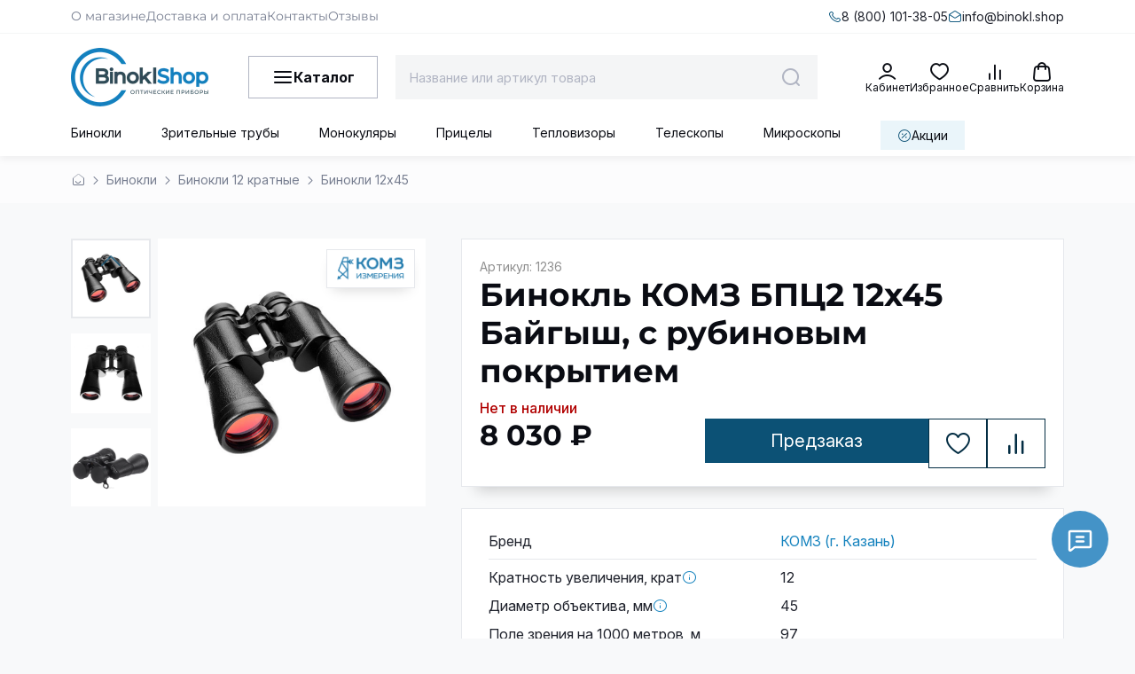

--- FILE ---
content_type: text/html; charset=utf-8
request_url: https://binokl.shop/product/bpc2-12h45-rubin
body_size: 145937
content:
<!DOCTYPE html>
<html
  style="
    --color-btn-bg:#0C5175;
--color-btn-bg-is-dark:true;
--bg:#F8F9FA;
--bg-is-dark:false;

--color-text: var(--color-text-dark);
--color-text-minor-shade: var(--color-text-dark-minor-shade);
--color-text-major-shade: var(--color-text-dark-major-shade);
--color-text-half-shade: var(--color-text-dark-half-shade);

--color-notice-warning-is-dark:false;
--color-notice-success-is-dark:false;
--color-notice-error-is-dark:false;
--color-notice-info-is-dark:false;
--color-form-controls-bg:var(--bg);
--color-form-controls-bg-disabled:var(--bg-minor-shade);
--color-form-controls-border-color:var(--bg-half-shade);
--color-form-controls-color:var(--color-text);
--is-editor:false;


  "
  >
  <head><link media='print' onload='this.media="all"' rel='stylesheet' type='text/css' href='/served_assets/public/jquery.modal-0c2631717f4ce8fa97b5d04757d294c2bf695df1d558678306d782f4bf7b4773.css'><meta data-config="{&quot;product_id&quot;:110260910}" name="page-config" content="" /><meta data-config="{&quot;money_with_currency_format&quot;:{&quot;delimiter&quot;:&quot; &quot;,&quot;separator&quot;:&quot;.&quot;,&quot;format&quot;:&quot;%n %u&quot;,&quot;unit&quot;:&quot;\u003cspan\u003e₽\u003c/span\u003e&quot;,&quot;show_price_without_cents&quot;:1},&quot;currency_code&quot;:&quot;RUR&quot;,&quot;currency_iso_code&quot;:&quot;RUB&quot;,&quot;default_currency&quot;:{&quot;title&quot;:&quot;Российский рубль&quot;,&quot;code&quot;:&quot;RUR&quot;,&quot;rate&quot;:1.0,&quot;format_string&quot;:&quot;%n %u&quot;,&quot;unit&quot;:&quot;\u003cspan\u003e₽\u003c/span\u003e&quot;,&quot;price_separator&quot;:&quot;&quot;,&quot;is_default&quot;:true,&quot;price_delimiter&quot;:&quot;&quot;,&quot;show_price_with_delimiter&quot;:true,&quot;show_price_without_cents&quot;:true},&quot;facebook&quot;:{&quot;pixelActive&quot;:true,&quot;currency_code&quot;:&quot;RUB&quot;,&quot;use_variants&quot;:false},&quot;vk&quot;:{&quot;pixel_active&quot;:null,&quot;price_list_id&quot;:null},&quot;new_ya_metrika&quot;:false,&quot;ecommerce_data_container&quot;:&quot;dataLayer&quot;,&quot;common_js_version&quot;:null,&quot;vue_ui_version&quot;:null,&quot;feedback_captcha_enabled&quot;:true,&quot;account_id&quot;:544852,&quot;hide_items_out_of_stock&quot;:false,&quot;forbid_order_over_existing&quot;:true,&quot;minimum_items_price&quot;:null,&quot;enable_comparison&quot;:true,&quot;locale&quot;:&quot;ru&quot;,&quot;client_group&quot;:null,&quot;consent_to_personal_data&quot;:{&quot;active&quot;:false,&quot;obligatory&quot;:true,&quot;description&quot;:&quot;Настоящим подтверждаю, что я ознакомлен и согласен с условиями \u003ca href=&#39;/page/oferta&#39; target=&#39;blank&#39;\u003eоферты и политики конфиденциальности\u003c/a\u003e.&quot;},&quot;recaptcha_key&quot;:&quot;6LfXhUEmAAAAAOGNQm5_a2Ach-HWlFKD3Sq7vfFj&quot;,&quot;recaptcha_key_v3&quot;:&quot;6LcZi0EmAAAAAPNov8uGBKSHCvBArp9oO15qAhXa&quot;,&quot;yandex_captcha_key&quot;:&quot;ysc1_ec1ApqrRlTZTXotpTnO8PmXe2ISPHxsd9MO3y0rye822b9d2&quot;,&quot;checkout_float_order_content_block&quot;:true,&quot;available_products_characteristics_ids&quot;:null,&quot;sber_id_app_id&quot;:&quot;5b5a3c11-72e5-4871-8649-4cdbab3ba9a4&quot;,&quot;theme_generation&quot;:4,&quot;quick_checkout_captcha_enabled&quot;:false,&quot;max_order_lines_count&quot;:500,&quot;sber_bnpl_min_amount&quot;:1000,&quot;sber_bnpl_max_amount&quot;:150000,&quot;counter_settings&quot;:{&quot;data_layer_name&quot;:&quot;dataLayer&quot;,&quot;new_counters_setup&quot;:true,&quot;add_to_cart_event&quot;:true,&quot;remove_from_cart_event&quot;:true,&quot;add_to_wishlist_event&quot;:true,&quot;purchase_event&quot;:true},&quot;site_setting&quot;:{&quot;show_cart_button&quot;:true,&quot;show_service_button&quot;:false,&quot;show_marketplace_button&quot;:false,&quot;show_quick_checkout_button&quot;:true},&quot;warehouses&quot;:[],&quot;captcha_type&quot;:&quot;google&quot;,&quot;human_readable_urls&quot;:false}" name="shop-config" content="" /><meta name='js-evnvironment' content='production' /><meta name='default-locale' content='ru' /><meta name='insales-redefined-api-methods' content="[]" /><script>dataLayer= []; dataLayer.push({
        event: 'view_item',
        ecommerce: {
          items: [{"item_id":"110260910","item_name":"Бинокль КОМЗ БПЦ2 12x45 Байгыш, с рубиновым покрытием","item_category":"Каталог/Бинокли/Бинокли 12 кратные/Бинокли 12x45","price":8030}]
         }
      });</script>
<!--InsalesCounter -->
<script type="text/javascript">
(function() {
  if (typeof window.__insalesCounterId !== 'undefined') {
    return;
  }

  try {
    Object.defineProperty(window, '__insalesCounterId', {
      value: 544852,
      writable: true,
      configurable: true
    });
  } catch (e) {
    console.error('InsalesCounter: Failed to define property, using fallback:', e);
    window.__insalesCounterId = 544852;
  }

  if (typeof window.__insalesCounterId === 'undefined') {
    console.error('InsalesCounter: Failed to set counter ID');
    return;
  }

  let script = document.createElement('script');
  script.async = true;
  script.src = '/javascripts/insales_counter.js?7';
  let firstScript = document.getElementsByTagName('script')[0];
  firstScript.parentNode.insertBefore(script, firstScript);
})();
</script>
<!-- /InsalesCounter -->
      <!-- Google Tag Manager -->
      <script>(function(w,d,s,l,i){w[l]=w[l]||[];w[l].push({'gtm.start':
      new Date().getTime(),event:'gtm.js'});var f=d.getElementsByTagName(s)[0],
      j=d.createElement(s),dl=l!='dataLayer'?'&l='+l:'';j.async=true;j.src=
      'https://www.googletagmanager.com/gtm.js?id='+i+dl;f.parentNode.insertBefore(j,f);
      })(window,document,'script','dataLayer','GTM-P48KL9XM');
      </script>
      <!-- End Google Tag Manager -->
    <script type="text/javascript">
      (function() {
        var fileref = document.createElement('script');
        fileref.setAttribute("type","text/javascript");
        fileref.setAttribute("src", 'https://insales-tech.ru/va_import/import.js');
        document.getElementsByTagName("head")[0].appendChild(fileref);
      })();
    </script>

    <!-- meta -->
<meta charset="UTF-8"><title>Бинокль КОМЗ БПЦ2 12x45 Байгыш, с рубиновым покрытием купить в Москве и СПБ
</title><meta name="description" content="Оптический бинокль
БПЦ2 12x45 рубиновое покрытие
на призмах PORRO
военный
под заказ – цена 8 030 <span>₽</span>: влагозащищенный, увеличение 12 крат, объектив 45 мм.
Гарантия 5 лет
⛟ Доставка 8 (800) 101-38-05">
<meta data-config="{&quot;static-versioned&quot;: &quot;1.38&quot;}" name="theme-meta-data" content="">



<script type="application/ld+json">
{
	"@context": "https://schema.org",
	"@type": "BreadcrumbList",
	"itemListElement": [
	{
		"@type": "ListItem",
		"position": 1,
		"name": "Главная",
		"item": "https://binokl.shop"
	},{
					"@type": "ListItem",
					"position": 2,
					"name": "Бинокли",
					"item": "https://binokl.shop/collection/binokli"
				},{
					"@type": "ListItem",
					"position": 3,
					"name": "Бинокли 12 кратные",
					"item": "https://binokl.shop/collection/binokli-12-kratnye"
				},{
					"@type": "ListItem",
					"position": 4,
					"name": "Бинокли 12x45",
					"item": "https://binokl.shop/collection/binokli-12-45"
				},{
			"@type": "ListItem",
			"position": 5,
			"name": "Бинокль КОМЗ БПЦ2 12x45 Байгыш, с рубиновым покрытием",
			"item": "https://binokl.shop/product/bpc2-12h45-rubin"
		}]
}</script>
 
<script type="application/ld+json">
    {
        "@context": "https://schema.org/",
        "@type": "Product",
        "name": "Бинокль КОМЗ БПЦ2 12x45 Байгыш, с рубиновым покрытием",
        "description": "Армейский полевой бинокль российского производства БПЦ2 12x45 Байгыш на классических призмах PORRO. Модель хорошо подходит для сложных условий охоты и туристических походов. Кратность увеличения 12 крат прибора позволяет рассматривать объекты с большого расстояния. Большие объективы диаметром 45 мм собирают достаточно света для яркого изображения в любую погоду. Простая настройка центральной фокусировки удобно регулирует четкость картинки в окулярах. Прочный металлический корпус надежно защищает оптику бинокля от повреждений.",
        "image": [
          "https://static.insales-cdn.com/images/products/1/3122/409119794/121.jpg","https://static.insales-cdn.com/images/products/1/5454/165827918/03729-1.jpg","https://static.insales-cdn.com/images/products/1/5455/165827919/03729-2.jpg","https://static.insales-cdn.com/images/products/1/5456/165827920/03729-3.jpg"],
        "brand": {
          "@type": "Brand",
          "name": "КОМЗ (г. Казань)"
        },
        "sku": "1236",
        "offers": {
          "@type": "Offer",
          "url": "/product/bpc2-12h45-rubin",
          "priceCurrency": "RUB",
          "price": "8030.0",
          "priceValidUntil": "2027-01-18",
          "availability": "https://schema.org/PreOrder",
          "shippingDetails": [
            {
              "@type": "OfferShippingDetails",
              "shippingDestination": {
                "@type": "DefinedRegion",
                "addressCountry": "RU"
              },
              "deliveryTime": {
                "@type": "ShippingDeliveryTime",
                "handlingTime": {
                  "@type": "QuantitativeValue",
                  "minValue": 0,
                  "maxValue": 1,
                  "unitCode": "DAY"
                },
                "transitTime": {
                  "@type": "QuantitativeValue",
                  "minValue": 1,
                  "maxValue": 7,
                  "unitCode": "DAY"
                }
              }
            },
            {
              "@type": "OfferShippingDetails",
              "shippingDestination": {
                "@type": "DefinedRegion",
                "addressCountry": "RU",
                "addressRegion": ["Москва", "Санкт-Петербург"]
              },
              "deliveryTime": {
                "@type": "ShippingDeliveryTime",
                "handlingTime": {
                  "@type": "QuantitativeValue",
                  "minValue": 0,
                  "maxValue": 0,
                  "unitCode": "DAY"
                },
                "transitTime": {
                  "@type": "QuantitativeValue",
                  "minValue": 0,
                  "maxValue": 0,
                  "unitCode": "DAY"
                }
              }
            }
          ],
          "seller": {
            "@type": "Organization",
            "name": "Бинокль.shop",
            "image": "https://binokl.shop/upload/information_system_14/1/4/8/item_1487/information_items_property_9974.png",
            "telephone": ["8 (800) 101-38-05", "+7 (495) 198-78-55", "+7 (812) 679-62-77"],
            "address": [
              {
                "@type": "PostalAddress",
                "addressCountry": "RU",
                "addressLocality": "Москва",
                "streetAddress": "Волгоградский проспект, 32 к.8",
                "telephone": "+7 (495) 198-78-55"
              },
              {
                "@type": "PostalAddress",
                "addressCountry": "RU",
                "addressLocality": "Санкт-Петербург",
                "streetAddress": "Измайловский проспект, 22 к.3",
                "telephone": "+7 (812) 679-62-77"
              }
            ]
          }
        }}
    </script> 



<meta name="robots" content="index,follow">
<meta http-equiv="X-UA-Compatible" content="IE=edge,chrome=1">
<meta name="viewport" content="width=device-width, initial-scale=1.0">
<meta name="SKYPE_TOOLBAR" content="SKYPE_TOOLBAR_PARSER_COMPATIBLE">
<meta name="format-detection" content="telephone=no">

<!-- canonical url--><link rel="canonical" href="https://binokl.shop/product/bpc2-12h45-rubin">


<!-- rss feed-->
    <meta property="og:title" content="Бинокль КОМЗ БПЦ2 12x45 Байгыш, с рубиновым покрытием">
    <meta property="og:type" content="website">
    <meta property="og:url" content="https://binokl.shop/product/bpc2-12h45-rubin">

    
      <meta property="og:image" content="https://static.insales-cdn.com/images/products/1/3122/409119794/121.jpg">
    




<!-- icons-->
<!-- icons--><link rel="icon" type="image/svg+xml" sizes="any" href="https://static.insales-cdn.com/files/1/1136/35882096/original/Favicon_1.svg">
      <link rel="mask-icon" href="https://static.insales-cdn.com/files/1/1136/35882096/original/Favicon_1.svg" color="#0C5175">
      <link rel="apple-touch-icon" href="https://static.insales-cdn.com/files/1/1136/35882096/original/Favicon_1.svg"><meta name="msapplication-TileColor" content="#0C5175">
  <meta name="msapplication-TileImage" content="https://static.insales-cdn.com/r/nyHWWhRnkrU/rs:fill-down:144:144:1/q:100/plain/files/1/1136/35882096/original/Favicon_1.svg@svg"><style media="screen">
  @supports (content-visibility: hidden) {
    body:not(.settings_loaded) {
      content-visibility: hidden;
    }
  }
  @supports not (content-visibility: hidden) {
    body:not(.settings_loaded) {
      visibility: hidden;
    }
  }
</style>
<style>
.settings_loaded .preloader {
    display: none;
  }
.preloader {
  position: fixed;
  top: 0;
  left: 0;
  width: 100%;
  height: 100%;
  z-index: 9999999999999;
  background: var(--bg);
  opacity: 1;
  visibility: visible;
  -webkit-transition: 0.2s all;
  -moz-transition: 0.2s all;
  -ms-transition: 0.2s all;
  -o-transition: 0.2s all;
  transition: 0.2s all;
      align-items: center;
  justify-content: center;
  display: flex;
  }
.lds-ellipsis {
  display: inline-block;
  position: relative;
  width: 80px;
  height: 80px;
    opacity: 0.5;
}
.lds-ellipsis div {
  position: absolute;
  top: 33px;
  width: 13px;
  height: 13px;
  border-radius: 50%;
  background: #ddd;
  animation-timing-function: cubic-bezier(0, 1, 1, 0);
}
.lds-ellipsis div:nth-child(1) {
  left: 8px;
  animation: lds-ellipsis1 0.6s infinite;
}
.lds-ellipsis div:nth-child(2) {
  left: 8px;
  animation: lds-ellipsis2 0.6s infinite;
}
.lds-ellipsis div:nth-child(3) {
  left: 32px;
  animation: lds-ellipsis2 0.6s infinite;
}
.lds-ellipsis div:nth-child(4) {
  left: 56px;
  animation: lds-ellipsis3 0.6s infinite;
}
@keyframes lds-ellipsis1 {
0% {
    transform: scale(0);
  }
100% {
    transform: scale(1);
  }
}
@keyframes lds-ellipsis3 {
0% {
    transform: scale(1);
  }
100% {
    transform: scale(0);
  }
}
@keyframes lds-ellipsis2 {
0% {
    transform: translate(0, 0);
  }
100% {
    transform: translate(24px, 0);
  }
}
</style>
  <meta name='product-id' content='110260910' />
</head>
  <body data-multi-lang="false" data-theme-template="product" data-sidebar-type="sticky" data-sidebar-position="left">
    <div class="preloader">
      <div class="lds-ellipsis"><div></div><div></div><div></div><div></div></div>
    </div>
    <noscript>
<div class="njs-alert-overlay">
  <div class="njs-alert-wrapper">
    <div class="njs-alert">
      <p></p>
    </div>
  </div>
</div>
</noscript>

    <div class="page_layout page_layout-clear ">
      <header>
      
        <div
  class="layout widget-type_header"
  style="--show_bottom_menu:true; --logo:'https://static.insales-cdn.com/files/1/7969/103497505/original/binoklshop-logo.png'; --bg:#FFFFFF; --bg-is-light:true; --bg-minor-shade:#f7f7f7; --bg-minor-shade-is-light:true; --bg-major-shade:#ededed; --bg-major-shade-is-light:true; --bg-half-shade:#808080; --bg-half-shade-is-dark:true; --layout-wide-bg:true; --layout-wide-content:true; --layout-edge:true; --hide-desktop:false; --hide-mobile:false;"
  data-widget-drop-item-id="231363169"
  
  >
  <div class="layout__content">
    <div class="header-inner">
  <div class="header-top">
    <div class="header-container">
      <div class="header-top-content">
        <div class="header-top-mobile-left">
          <span>
            Покупателям
          </span>
          <span class="symbol-chevron-down"></span>
        </div>

        

        <div class="header-users-menu">
          
            <a
              href="/page/o-magazine"
              class="header-users-menu__link menu__link"
              data-navigation-link="/page/o-magazine">
              О магазине
            </a>
          
            <a
              href="/page/delivery-payment"
              class="header-users-menu__link menu__link"
              data-navigation-link="/page/delivery-payment">
              Доставка и оплата
            </a>
          
            <a
              href="/page/contacts"
              class="header-users-menu__link menu__link"
              data-navigation-link="/page/contacts">
              Контакты
            </a>
          
            <a
              href="/page/otzyvy"
              class="header-users-menu__link menu__link"
              data-navigation-link="/page/otzyvy">
              Отзывы
            </a>
          
        </div>

        <div class="header-top-right">
          
            <a class="header-phone" href="tel:8 (800) 101-38-05">
              <span class="header-phone-icon symbol-phone"></span>
              <span class="header-phone-text">
                8 (800) 101-38-05
              </span>
            </a>
          
          
            <a class="header-email" href="mailto:info@binokl.shop">
              <span class="header-email-icon symbol-mail"></span>
              <span class="header-email-text">
                info@binokl.shop
              </span>
            </a>
          
        </div>
      </div>
    </div>
  </div>

  <div class="header-middle">
    <div class="header-container">
      <div class="header-middle-content">
        <div class="header-mobile-menu show-menu-js">
          <span class="symbol-menu"></span>
        </div>
        
          <a href="/" class="header-logo">
            <img src="https://static.insales-cdn.com/r/A22U-weQRYU/rs:fit:310:310:1/plain/files/1/7969/103497505/original/binoklshop-logo.png@webp" alt="Логотип BinoklShop – оптические приборы" title="BinoklShop – интернет-магазин оптических приборов">
          </a>
        

        <div class="header-menu">
          <span class="symbol-menu-burger"></span>
          <span class="header-menu-title">
            Каталог
          </span>
        </div>

        <div class="header__search">
          <form
            action="/search"
            method="get"
            class="header__search-form">
            <input
              type="text"
              autocomplete="off"
              class="form-control form-control_size-l header__search-field"
              name="q"
              value=""
              placeholder="Название или артикул товара"
              data-search-field />
            <button type="submit" class="header__search-btn">
              <span class="symbol-search header__control-icon"></span>
            </button>
            <input
              type="hidden"
              name="lang"
              value="ru">
            <div class="header__search-panel">
              <div class="header__search__results" data-search-result></div>
            </div>
          </form>
        </div>

        <div class="header-actions">

          <a href="/client_account/orders" class="header__control-btn header__cabinet">
            <span class="symbol-cabinet header__control-icon"></span>
            <span class="header__control-text">
              Кабинет
            </span>
          </a>

          <a
            href="/favorites"
            class="header__control-btn header__favorite"
            data-bage-count="0">
            <span class="symbol-heart-rounded header__control-icon">
              <span class="header__control-bage favorites-empty" data-ui-favorites-counter>0</span>
            </span>
            <span class="header__control-text">
              Избранное
            </span>
          </a>

          <a
            href="/compares"
            class="header__control-btn header__compare compare-empty"
            data-compare-counter-btn>
            <span class="symbol-compare header__control-icon">
              <span class="header__control-bage compare-empty" data-compare-counter>0</span>
            </span>
            <span class="header__control-text">
              Сравнить
            </span>
          </a>

          <a
            href="/cart_items"
            class="header__control-btn header__cart"
            data-bage-count="0">
            <span class="symbol-shopping-bag-bold header__control-icon">
              <span class="header__control-bage cart-empty" data-cart-positions-count></span>
            </span>
            <span class="header__control-text">
              Корзина
            </span>
          </a>
        </div>
      </div>
    </div>
  </div>

  <div class="header-bottom with-sale-link">
    <div class="header__search is-mobile">
      <form
        action="/search"
        method="get"
        class="header__search-form">
        <input
          type="text"
          autocomplete="off"
          class="form-control form-control_size-l header__search-field"
          name="q"
          value=""
          placeholder="Введите название или артикул товара"
          data-search-field />
        <button type="submit" class="header__search-btn">
          <span class="symbol-search header__control-icon"></span>
        </button>
        <input
          type="hidden"
          name="lang"
          value="ru">
        <div class="header__search-panel">
          <div class="header__search__results" data-search-result></div>
        </div>
      </form>
    </div>

    
      <div class="header-container" style="max-width: var(--layout-content-max-width, 1536px); width: 100%; margin-left: auto; margin-right: auto;">
        
        
        
          <div class="collections-wrapper">
            <ul
              class="collections js-cut-list-collections"
              data-navigation
              data-more-title="Еще"
              style="display: flex; list-style: none; padding: 0; margin: 0; opacity: 0;">
              
                
                  
                    <li class="collections__item" data-navigation-item>
                      <div class="collections__controls">
                        <a
                          href="/collection/binokli"
                          class="collections__link"
                          data-navigation-link="/collection/binokli"
                          style="padding: 11px 0px 8px 0px; display: inline-flex; font-weight: 400; font-size: 14px; white-space: nowrap;">
                          Бинокли
                        </a>
                      </div>
                    </li>
                  
                
                  
                    <li class="collections__item" data-navigation-item>
                      <div class="collections__controls">
                        <a
                          href="/collection/zritelnye-truby"
                          class="collections__link"
                          data-navigation-link="/collection/zritelnye-truby"
                          style="padding: 11px 0px 8px 0px; display: inline-flex; font-weight: 400; font-size: 14px; white-space: nowrap;">
                          Зрительные трубы
                        </a>
                      </div>
                    </li>
                  
                
                  
                    <li class="collections__item" data-navigation-item>
                      <div class="collections__controls">
                        <a
                          href="/collection/monokulyary"
                          class="collections__link"
                          data-navigation-link="/collection/monokulyary"
                          style="padding: 11px 0px 8px 0px; display: inline-flex; font-weight: 400; font-size: 14px; white-space: nowrap;">
                          Монокуляры
                        </a>
                      </div>
                    </li>
                  
                
                  
                    <li class="collections__item" data-navigation-item>
                      <div class="collections__controls">
                        <a
                          href="/collection/pritsely"
                          class="collections__link"
                          data-navigation-link="/collection/pritsely"
                          style="padding: 11px 0px 8px 0px; display: inline-flex; font-weight: 400; font-size: 14px; white-space: nowrap;">
                          Прицелы
                        </a>
                      </div>
                    </li>
                  
                
                  
                    <li class="collections__item" data-navigation-item>
                      <div class="collections__controls">
                        <a
                          href="/collection/teplovizory"
                          class="collections__link"
                          data-navigation-link="/collection/teplovizory"
                          style="padding: 11px 0px 8px 0px; display: inline-flex; font-weight: 400; font-size: 14px; white-space: nowrap;">
                          Тепловизоры
                        </a>
                      </div>
                    </li>
                  
                
                  
                
                  
                
                  
                    <li class="collections__item" data-navigation-item>
                      <div class="collections__controls">
                        <a
                          href="/collection/teleskopy"
                          class="collections__link"
                          data-navigation-link="/collection/teleskopy"
                          style="padding: 11px 0px 8px 0px; display: inline-flex; font-weight: 400; font-size: 14px; white-space: nowrap;">
                          Телескопы
                        </a>
                      </div>
                    </li>
                  
                
                  
                    <li class="collections__item" data-navigation-item>
                      <div class="collections__controls">
                        <a
                          href="/collection/mikroskopy"
                          class="collections__link"
                          data-navigation-link="/collection/mikroskopy"
                          style="padding: 11px 0px 8px 0px; display: inline-flex; font-weight: 400; font-size: 14px; white-space: nowrap;">
                          Микроскопы
                        </a>
                      </div>
                    </li>
                  
                
                  
                
                  
                
            
              
                <li class="collections__item is-sale-link" data-navigation-item>
                  <a class="header-sale-link" href="/collection/skidki">
                    <span class="symbol-percent"></span>
                    <span class="header-sale-text">
                      Акции
                    </span>
                  </a>
                </li>
              
            </ul>
          </div>
        
      </div>
    

  </div>
</div>



<div class="catalog-menu">
  <div class="header-container">
    

    

      <div class="catalog-menu-wrapper">
      
        <ul class="catalog-list">
          
            <li class="catalog-menu__item" data-catalog-item-handle="binokli">
              <div class="catalog-menu__controls">
                <a href="/collection/binokli" class="catalog-menu__link">
                  <span class="catalog-menu__img">
                    
                      <img src="https://static.insales-cdn.com/files/1/2647/38070871/original/Бинокли.svg" alt="Бинокли" title="Бинокли" loading="lazy" width="240" height="240">
                    
                  </span>
                  <span class="catalog-menu__title">
                    Бинокли
                  </span>
                  <span class="catalog-menu__button">
                    <span class="symbol-arrow-narrow-bold-right2 catalog-menu__icon"></span>
                  </span>
                  
                    <span class="catalog-menu__button__mb js-mobile-menu-toggle">
                      <span class="symbol-plus-bold"></span>
                      <span class="symbol-minus-bold"></span>
                    </span>
                  

                </a>
              </div>
              
                <div class="subcollection" data-subcollection-handle="binokli">
                  <div class="subcollection__items">
                    <div class="subcollection__item">
                      <div class="subcollection__top">
                        <svg xmlns="http://www.w3.org/2000/svg" width="31" height="11" viewBox="0 0 31 11" fill="none">
                          <mask id="path-1-outside-1_10401_5906" maskUnits="userSpaceOnUse" x="-0.666626" y="0" width="32" height="11" fill="black">
                          <rect fill="white" x="-0.666626" width="32" height="11"/>
                          <path d="M3.86137 10V1.054L4.21137 1.418H0.515374V0.199999H8.59337V1.418H4.89737L5.23337 1.054V10H3.86137ZM10.2949 10V0.199999H11.6809V7.76L17.4769 0.199999H18.7649V10H17.3929V2.454L11.5829 10H10.2949ZM21.8203 10V0.199999H30.2623V10H28.8903V1.054L29.2263 1.418H22.8563L23.2063 1.054V10H21.8203Z"/>
                          </mask>
                          <path d="M3.86137 10V1.054L4.21137 1.418H0.515374V0.199999H8.59337V1.418H4.89737L5.23337 1.054V10H3.86137ZM10.2949 10V0.199999H11.6809V7.76L17.4769 0.199999H18.7649V10H17.3929V2.454L11.5829 10H10.2949ZM21.8203 10V0.199999H30.2623V10H28.8903V1.054L29.2263 1.418H22.8563L23.2063 1.054V10H21.8203Z" fill="#0A0C13"/>
                          <path d="M3.86137 10H3.66137V10.2H3.86137V10ZM3.86137 1.054L4.00554 0.915377L3.66137 0.557444V1.054H3.86137ZM4.21137 1.418V1.618H4.68114L4.35554 1.27938L4.21137 1.418ZM0.515374 1.418H0.315374V1.618H0.515374V1.418ZM0.515374 0.199999V-6.70552e-07H0.315374V0.199999H0.515374ZM8.59337 0.199999H8.79337V-6.70552e-07H8.59337V0.199999ZM8.59337 1.418V1.618H8.79337V1.418H8.59337ZM4.89737 1.418L4.75041 1.28234L4.44058 1.618H4.89737V1.418ZM5.23337 1.054H5.43337V0.542469L5.08641 0.918343L5.23337 1.054ZM5.23337 10V10.2H5.43337V10H5.23337ZM3.86137 10H4.06137V1.054H3.86137H3.66137V10H3.86137ZM3.86137 1.054L3.71721 1.19262L4.06721 1.55662L4.21137 1.418L4.35554 1.27938L4.00554 0.915377L3.86137 1.054ZM4.21137 1.418V1.218H0.515374V1.418V1.618H4.21137V1.418ZM0.515374 1.418H0.715374V0.199999H0.515374H0.315374V1.418H0.515374ZM0.515374 0.199999V0.399999H8.59337V0.199999V-6.70552e-07H0.515374V0.199999ZM8.59337 0.199999H8.39337V1.418H8.59337H8.79337V0.199999H8.59337ZM8.59337 1.418V1.218H4.89737V1.418V1.618H8.59337V1.418ZM4.89737 1.418L5.04433 1.55366L5.38034 1.18966L5.23337 1.054L5.08641 0.918343L4.75041 1.28234L4.89737 1.418ZM5.23337 1.054H5.03337V10H5.23337H5.43337V1.054H5.23337ZM5.23337 10V9.8H3.86137V10V10.2H5.23337V10ZM10.2949 10H10.0949V10.2H10.2949V10ZM10.2949 0.199999V-6.70552e-07H10.0949V0.199999H10.2949ZM11.6809 0.199999H11.8809V-6.70552e-07H11.6809V0.199999ZM11.6809 7.76H11.4809V8.34958L11.8396 7.88169L11.6809 7.76ZM17.4769 0.199999V-6.70552e-07H17.3782L17.3182 0.078313L17.4769 0.199999ZM18.7649 0.199999H18.9649V-6.70552e-07H18.7649V0.199999ZM18.7649 10V10.2H18.9649V10H18.7649ZM17.3929 10H17.1929V10.2H17.3929V10ZM17.3929 2.454H17.5929V1.86641L17.2345 2.33199L17.3929 2.454ZM11.5829 10V10.2H11.6813L11.7414 10.122L11.5829 10ZM10.2949 10H10.4949V0.199999H10.2949H10.0949V10H10.2949ZM10.2949 0.199999V0.399999H11.6809V0.199999V-6.70552e-07H10.2949V0.199999ZM11.6809 0.199999H11.4809V7.76H11.6809H11.8809V0.199999H11.6809ZM11.6809 7.76L11.8396 7.88169L17.6356 0.321686L17.4769 0.199999L17.3182 0.078313L11.5222 7.63831L11.6809 7.76ZM17.4769 0.199999V0.399999H18.7649V0.199999V-6.70552e-07H17.4769V0.199999ZM18.7649 0.199999H18.5649V10H18.7649H18.9649V0.199999H18.7649ZM18.7649 10V9.8H17.3929V10V10.2H18.7649V10ZM17.3929 10H17.5929V2.454H17.3929H17.1929V10H17.3929ZM17.3929 2.454L17.2345 2.33199L11.4245 9.87799L11.5829 10L11.7414 10.122L17.5514 2.57601L17.3929 2.454ZM11.5829 10V9.8H10.2949V10V10.2H11.5829V10ZM21.8203 10H21.6203V10.2H21.8203V10ZM21.8203 0.199999V-6.70552e-07H21.6203V0.199999H21.8203ZM30.2623 0.199999H30.4623V-6.70552e-07H30.2623V0.199999ZM30.2623 10V10.2H30.4623V10H30.2623ZM28.8903 10H28.6903V10.2H28.8903V10ZM28.8903 1.054L29.0373 0.918343L28.6903 0.542469V1.054H28.8903ZM29.2263 1.418V1.618H29.6831L29.3733 1.28234L29.2263 1.418ZM22.8563 1.418L22.7121 1.27938L22.3865 1.618H22.8563V1.418ZM23.2063 1.054H23.4063V0.557444L23.0621 0.915378L23.2063 1.054ZM23.2063 10V10.2H23.4063V10H23.2063ZM21.8203 10H22.0203V0.199999H21.8203H21.6203V10H21.8203ZM21.8203 0.199999V0.399999H30.2623V0.199999V-6.70552e-07H21.8203V0.199999ZM30.2623 0.199999H30.0623V10H30.2623H30.4623V0.199999H30.2623ZM30.2623 10V9.8H28.8903V10V10.2H30.2623V10ZM28.8903 10H29.0903V1.054H28.8903H28.6903V10H28.8903ZM28.8903 1.054L28.7434 1.18966L29.0794 1.55366L29.2263 1.418L29.3733 1.28234L29.0373 0.918343L28.8903 1.054ZM29.2263 1.418V1.218H22.8563V1.418V1.618H29.2263V1.418ZM22.8563 1.418L23.0005 1.55662L23.3505 1.19262L23.2063 1.054L23.0621 0.915378L22.7121 1.27938L22.8563 1.418ZM23.2063 1.054H23.0063V10H23.2063H23.4063V1.054H23.2063ZM23.2063 10V9.8H21.8203V10V10.2H23.2063V10Z" fill="black" mask="url(#path-1-outside-1_10401_5906)"/>
                        </svg>
                      </div>
                      
                        
                      
                        
                      
                        
                      
                        
                      
                        
                      
                        
                      
                        
                      
                        
                      
                        
                      
                        
                      
                        
                      
                        
                      
                        
                      
                        
                      
                        
                      
                        
                      
                        
                      
                        
                      
                        
                      
                        
                      
                        
                      
                        
                      
                        
                      
                        
                      
                        
                      
                        
                      
                        
                      
                        
                      
                        
                      
                        
                      
                        
                      
                        
                      
                        
                      
                        
                      
                        
                      
                        
                      
                        
                      
                        
                      
                        
                      
                        
                      
                        
                      
                        
                      
                        
                      
                        
                      
                        
                      
                        
                      
                        
                      
                        
                      
                        
                      
                        
                      
                        
                      
                        
                      
                        
                      
                        
                      
                        
                      
                        
                      
                        
                      
                        
                      
                        
                      
                        
                      
                        
                      
                        
                      
                        
                      
                        
                      
                        
                      
                        
                      
                        
                      
                        
                      
                        
                      
                        
                      
                        
                      
                        
                      
                        
                      
                        
                      
                        
                      
                        
                      
                        
                      
                        
                      
                        
                      
                        
                      
                        
                      
                        
                      
                        
                      
                        
                      
                        
                      

                      <div class="subcollection__item-toggle"></div>
                    </div>
                    <div class="subcollection__item">
                      <div class="subcollection__top">
                        <svg xmlns="http://www.w3.org/2000/svg" width="104" height="12" viewBox="0 0 104 12" fill="none">
                          <mask id="path-1-outside-1_10401_5915" maskUnits="userSpaceOnUse" x="0.666626" y="0" width="104" height="12" fill="black">
                          <rect fill="white" x="0.666626" width="104" height="12"/>
                          <path d="M8.22063 1.2H9.62063V11H8.22063V1.2ZM2.59263 11H1.19263V1.2H2.59263V11ZM8.34663 6.632H2.45263V5.414H8.34663V6.632ZM11.319 11L15.757 1.2H17.143L21.595 11H20.125L16.163 1.984H16.723L12.761 11H11.319ZM13.209 8.55L13.587 7.43H19.103L19.509 8.55H13.209ZM22.2084 9.936L22.6984 8.9C23.1277 9.236 23.599 9.488 24.1124 9.656C24.635 9.824 25.153 9.91267 25.6664 9.922C26.1797 9.922 26.651 9.852 27.0804 9.712C27.519 9.572 27.869 9.362 28.1304 9.082C28.3917 8.802 28.5224 8.45667 28.5224 8.046C28.5224 7.542 28.317 7.15933 27.9064 6.898C27.505 6.63667 26.945 6.506 26.2264 6.506H24.0424V5.372H26.1284C26.7537 5.372 27.239 5.246 27.5844 4.994C27.939 4.73267 28.1164 4.37333 28.1164 3.916C28.1164 3.57067 28.009 3.28133 27.7944 3.048C27.589 2.80533 27.3044 2.62333 26.9404 2.502C26.5857 2.38067 26.1797 2.32 25.7224 2.32C25.2744 2.31067 24.8124 2.37133 24.3364 2.502C23.8604 2.62333 23.403 2.81933 22.9644 3.09L22.5164 1.942C23.1137 1.606 23.7344 1.37267 24.3784 1.242C25.0317 1.102 25.6617 1.06 26.2684 1.116C26.875 1.16267 27.421 1.30267 27.9064 1.536C28.401 1.76 28.793 2.05867 29.0824 2.432C29.381 2.796 29.5304 3.23467 29.5304 3.748C29.5304 4.21467 29.409 4.63 29.1664 4.994C28.9237 5.34867 28.5877 5.624 28.1584 5.82C27.729 6.00667 27.2297 6.1 26.6604 6.1L26.7164 5.722C27.3697 5.722 27.9344 5.82933 28.4104 6.044C28.8957 6.24933 29.269 6.54333 29.5304 6.926C29.801 7.30867 29.9364 7.752 29.9364 8.256C29.9364 8.732 29.815 9.15667 29.5724 9.53C29.3297 9.894 28.9984 10.202 28.5784 10.454C28.1677 10.6967 27.6964 10.874 27.1644 10.986C26.6417 11.098 26.091 11.1353 25.5124 11.098C24.9337 11.0607 24.3597 10.9487 23.7904 10.762C23.2304 10.5753 22.703 10.3 22.2084 9.936ZM39.2968 1.2H40.6968V11H39.2968V1.2ZM33.6688 11H32.2688V1.2H33.6688V11ZM39.4228 6.632H33.5288V5.414H39.4228V6.632ZM42.3952 11L46.8332 1.2H48.2192L52.6712 11H51.2012L47.2392 1.984H47.7992L43.8372 11H42.3952ZM44.2852 8.55L44.6632 7.43H50.1792L50.5852 8.55H44.2852ZM59.7966 7.024C59.246 7.25733 58.7093 7.43467 58.1866 7.556C57.6733 7.668 57.174 7.724 56.6886 7.724C55.494 7.724 54.5653 7.43467 53.9026 6.856C53.2493 6.27733 52.9226 5.45133 52.9226 4.378V1.2H54.2946V4.224C54.2946 4.952 54.5186 5.512 54.9666 5.904C55.4146 6.296 56.04 6.492 56.8426 6.492C57.3186 6.492 57.804 6.43133 58.2986 6.31C58.8026 6.18867 59.2926 6.01133 59.7686 5.778L59.7966 7.024ZM59.5586 11V1.2H60.9446V11H59.5586ZM65.2752 5.428H70.3152V6.618H65.2752V5.428ZM65.4012 9.782H71.1132V11H64.0012V1.2H70.9172V2.418H65.4012V9.782ZM80.3398 1.2H81.7398V11H80.3398V1.2ZM74.7118 11H73.3118V1.2H74.7118V11ZM80.4658 6.632H74.5718V5.414H80.4658V6.632ZM84.7961 11V1.2H86.1821V8.76L91.9781 1.2H93.2661V11H91.8941V3.454L86.0841 11H84.7961ZM97.5955 5.428H102.636V6.618H97.5955V5.428ZM97.7215 9.782H103.434V11H96.3215V1.2H103.238V2.418H97.7215V9.782Z"/>
                          </mask>
                          <path d="M8.22063 1.2H9.62063V11H8.22063V1.2ZM2.59263 11H1.19263V1.2H2.59263V11ZM8.34663 6.632H2.45263V5.414H8.34663V6.632ZM11.319 11L15.757 1.2H17.143L21.595 11H20.125L16.163 1.984H16.723L12.761 11H11.319ZM13.209 8.55L13.587 7.43H19.103L19.509 8.55H13.209ZM22.2084 9.936L22.6984 8.9C23.1277 9.236 23.599 9.488 24.1124 9.656C24.635 9.824 25.153 9.91267 25.6664 9.922C26.1797 9.922 26.651 9.852 27.0804 9.712C27.519 9.572 27.869 9.362 28.1304 9.082C28.3917 8.802 28.5224 8.45667 28.5224 8.046C28.5224 7.542 28.317 7.15933 27.9064 6.898C27.505 6.63667 26.945 6.506 26.2264 6.506H24.0424V5.372H26.1284C26.7537 5.372 27.239 5.246 27.5844 4.994C27.939 4.73267 28.1164 4.37333 28.1164 3.916C28.1164 3.57067 28.009 3.28133 27.7944 3.048C27.589 2.80533 27.3044 2.62333 26.9404 2.502C26.5857 2.38067 26.1797 2.32 25.7224 2.32C25.2744 2.31067 24.8124 2.37133 24.3364 2.502C23.8604 2.62333 23.403 2.81933 22.9644 3.09L22.5164 1.942C23.1137 1.606 23.7344 1.37267 24.3784 1.242C25.0317 1.102 25.6617 1.06 26.2684 1.116C26.875 1.16267 27.421 1.30267 27.9064 1.536C28.401 1.76 28.793 2.05867 29.0824 2.432C29.381 2.796 29.5304 3.23467 29.5304 3.748C29.5304 4.21467 29.409 4.63 29.1664 4.994C28.9237 5.34867 28.5877 5.624 28.1584 5.82C27.729 6.00667 27.2297 6.1 26.6604 6.1L26.7164 5.722C27.3697 5.722 27.9344 5.82933 28.4104 6.044C28.8957 6.24933 29.269 6.54333 29.5304 6.926C29.801 7.30867 29.9364 7.752 29.9364 8.256C29.9364 8.732 29.815 9.15667 29.5724 9.53C29.3297 9.894 28.9984 10.202 28.5784 10.454C28.1677 10.6967 27.6964 10.874 27.1644 10.986C26.6417 11.098 26.091 11.1353 25.5124 11.098C24.9337 11.0607 24.3597 10.9487 23.7904 10.762C23.2304 10.5753 22.703 10.3 22.2084 9.936ZM39.2968 1.2H40.6968V11H39.2968V1.2ZM33.6688 11H32.2688V1.2H33.6688V11ZM39.4228 6.632H33.5288V5.414H39.4228V6.632ZM42.3952 11L46.8332 1.2H48.2192L52.6712 11H51.2012L47.2392 1.984H47.7992L43.8372 11H42.3952ZM44.2852 8.55L44.6632 7.43H50.1792L50.5852 8.55H44.2852ZM59.7966 7.024C59.246 7.25733 58.7093 7.43467 58.1866 7.556C57.6733 7.668 57.174 7.724 56.6886 7.724C55.494 7.724 54.5653 7.43467 53.9026 6.856C53.2493 6.27733 52.9226 5.45133 52.9226 4.378V1.2H54.2946V4.224C54.2946 4.952 54.5186 5.512 54.9666 5.904C55.4146 6.296 56.04 6.492 56.8426 6.492C57.3186 6.492 57.804 6.43133 58.2986 6.31C58.8026 6.18867 59.2926 6.01133 59.7686 5.778L59.7966 7.024ZM59.5586 11V1.2H60.9446V11H59.5586ZM65.2752 5.428H70.3152V6.618H65.2752V5.428ZM65.4012 9.782H71.1132V11H64.0012V1.2H70.9172V2.418H65.4012V9.782ZM80.3398 1.2H81.7398V11H80.3398V1.2ZM74.7118 11H73.3118V1.2H74.7118V11ZM80.4658 6.632H74.5718V5.414H80.4658V6.632ZM84.7961 11V1.2H86.1821V8.76L91.9781 1.2H93.2661V11H91.8941V3.454L86.0841 11H84.7961ZM97.5955 5.428H102.636V6.618H97.5955V5.428ZM97.7215 9.782H103.434V11H96.3215V1.2H103.238V2.418H97.7215V9.782Z" fill="#0A0C13"/>
                          <path d="M8.22063 1.2V0.899999H7.92063V1.2H8.22063ZM9.62063 1.2H9.92063V0.899999H9.62063V1.2ZM9.62063 11V11.3H9.92063V11H9.62063ZM8.22063 11H7.92063V11.3H8.22063V11ZM2.59263 11V11.3H2.89263V11H2.59263ZM1.19263 11H0.892626V11.3H1.19263V11ZM1.19263 1.2V0.899999H0.892626V1.2H1.19263ZM2.59263 1.2H2.89263V0.899999H2.59263V1.2ZM8.34663 6.632V6.932H8.64663V6.632H8.34663ZM2.45263 6.632H2.15263V6.932H2.45263V6.632ZM2.45263 5.414V5.114H2.15263V5.414H2.45263ZM8.34663 5.414H8.64663V5.114H8.34663V5.414ZM8.22063 1.2V1.5H9.62063V1.2V0.899999H8.22063V1.2ZM9.62063 1.2H9.32063V11H9.62063H9.92063V1.2H9.62063ZM9.62063 11V10.7H8.22063V11V11.3H9.62063V11ZM8.22063 11H8.52063V1.2H8.22063H7.92063V11H8.22063ZM2.59263 11V10.7H1.19263V11V11.3H2.59263V11ZM1.19263 11H1.49263V1.2H1.19263H0.892626V11H1.19263ZM1.19263 1.2V1.5H2.59263V1.2V0.899999H1.19263V1.2ZM2.59263 1.2H2.29263V11H2.59263H2.89263V1.2H2.59263ZM8.34663 6.632V6.332H2.45263V6.632V6.932H8.34663V6.632ZM2.45263 6.632H2.75263V5.414H2.45263H2.15263V6.632H2.45263ZM2.45263 5.414V5.714H8.34663V5.414V5.114H2.45263V5.414ZM8.34663 5.414H8.04663V6.632H8.34663H8.64663V5.414H8.34663ZM11.319 11L11.0457 10.8762L10.8538 11.3H11.319V11ZM15.757 1.2V0.899999H15.5635L15.4837 1.07624L15.757 1.2ZM17.143 1.2L17.4161 1.07592L17.3362 0.899999H17.143V1.2ZM21.595 11V11.3H22.0608L21.8681 10.8759L21.595 11ZM20.125 11L19.8504 11.1207L19.9291 11.3H20.125V11ZM16.163 1.984V1.684H15.7035L15.8884 2.10469L16.163 1.984ZM16.723 1.984L16.9977 2.10469L17.1825 1.684H16.723V1.984ZM12.761 11V11.3H12.9569L13.0357 11.1207L12.761 11ZM13.209 8.55L12.9248 8.45407L12.7911 8.85H13.209V8.55ZM13.587 7.43V7.13H13.3716L13.3028 7.33407L13.587 7.43ZM19.103 7.43L19.385 7.32776L19.3134 7.13H19.103V7.43ZM19.509 8.55V8.85H19.9369L19.791 8.44776L19.509 8.55ZM11.319 11L11.5923 11.1238L16.0303 1.32376L15.757 1.2L15.4837 1.07624L11.0457 10.8762L11.319 11ZM15.757 1.2V1.5H17.143V1.2V0.899999H15.757V1.2ZM17.143 1.2L16.8699 1.32408L21.3219 11.1241L21.595 11L21.8681 10.8759L17.4161 1.07592L17.143 1.2ZM21.595 11V10.7H20.125V11V11.3H21.595V11ZM20.125 11L20.3997 10.8793L16.4377 1.86331L16.163 1.984L15.8884 2.10469L19.8504 11.1207L20.125 11ZM16.163 1.984V2.284H16.723V1.984V1.684H16.163V1.984ZM16.723 1.984L16.4484 1.86331L12.4863 10.8793L12.761 11L13.0357 11.1207L16.9977 2.10469L16.723 1.984ZM12.761 11V10.7H11.319V11V11.3H12.761V11ZM13.209 8.55L13.4932 8.64593L13.8712 7.52593L13.587 7.43L13.3028 7.33407L12.9248 8.45407L13.209 8.55ZM13.587 7.43V7.73H19.103V7.43V7.13H13.587V7.43ZM19.103 7.43L18.821 7.53224L19.227 8.65224L19.509 8.55L19.791 8.44776L19.385 7.32776L19.103 7.43ZM19.509 8.55V8.25H13.209V8.55V8.85H19.509V8.55ZM22.2084 9.936L21.9372 9.80773L21.8315 10.0312L22.0306 10.1776L22.2084 9.936ZM22.6984 8.9L22.8833 8.66375L22.5877 8.43241L22.4272 8.77173L22.6984 8.9ZM24.1124 9.656L24.0191 9.94112L24.0206 9.94161L24.1124 9.656ZM25.6664 9.922L25.6609 10.222H25.6664V9.922ZM27.0804 9.712L26.9892 9.4262L26.9874 9.42678L27.0804 9.712ZM27.9064 6.898L27.7427 7.14941L27.7453 7.1511L27.9064 6.898ZM24.0424 6.506H23.7424V6.806H24.0424V6.506ZM24.0424 5.372V5.072H23.7424V5.372H24.0424ZM27.5844 4.994L27.7612 5.23634L27.7623 5.23552L27.5844 4.994ZM27.7944 3.048L27.5652 3.24195L27.5736 3.25112L27.7944 3.048ZM26.9404 2.502L26.8433 2.78586L26.8455 2.7866L26.9404 2.502ZM25.7224 2.32L25.7161 2.62H25.7224V2.32ZM24.3364 2.502L24.4105 2.79275L24.4158 2.7913L24.3364 2.502ZM22.9644 3.09L22.6849 3.19906L22.8157 3.53424L23.1219 3.34531L22.9644 3.09ZM22.5164 1.942L22.3693 1.68053L22.1422 1.80829L22.2369 2.05106L22.5164 1.942ZM24.3784 1.242L24.438 1.53603L24.4412 1.53534L24.3784 1.242ZM26.2684 1.116L26.2408 1.41476L26.2454 1.41512L26.2684 1.116ZM27.9064 1.536L27.7764 1.80645L27.7826 1.80929L27.9064 1.536ZM29.0824 2.432L28.8452 2.61584L28.8505 2.62229L29.0824 2.432ZM29.1664 4.994L29.414 5.16342L29.416 5.16041L29.1664 4.994ZM28.1584 5.82L28.278 6.09517L28.283 6.09291L28.1584 5.82ZM26.6604 6.1L26.3636 6.05604L26.3127 6.4H26.6604V6.1ZM26.7164 5.722V5.422H26.4575L26.4196 5.67804L26.7164 5.722ZM28.4104 6.044L28.287 6.31755L28.2935 6.32029L28.4104 6.044ZM29.5304 6.926L29.2826 7.09521L29.2855 7.09924L29.5304 6.926ZM29.5724 9.53L29.822 9.69642L29.8239 9.6935L29.5724 9.53ZM28.5784 10.454L28.731 10.7123L28.7327 10.7112L28.5784 10.454ZM27.1644 10.986L27.1026 10.6924L27.1015 10.6927L27.1644 10.986ZM25.5124 11.098L25.4931 11.3974L25.5124 11.098ZM23.7904 10.762L23.6955 11.0466L23.6969 11.0471L23.7904 10.762ZM22.2084 9.936L22.4796 10.0643L22.9696 9.02827L22.6984 8.9L22.4272 8.77173L21.9372 9.80773L22.2084 9.936ZM22.6984 8.9L22.5135 9.13625C22.97 9.49353 23.4723 9.76217 24.0191 9.94112L24.1124 9.656L24.2057 9.37088C23.7258 9.21383 23.2854 8.97847 22.8833 8.66375L22.6984 8.9ZM24.1124 9.656L24.0206 9.94161C24.5692 10.118 25.1163 10.212 25.6609 10.222L25.6664 9.922L25.6718 9.62205C25.1898 9.61329 24.7009 9.53004 24.2042 9.37039L24.1124 9.656ZM25.6664 9.922V10.222C26.207 10.222 26.7102 10.1482 27.1734 9.99722L27.0804 9.712L26.9874 9.42678C26.5919 9.55575 26.1524 9.622 25.6664 9.622V9.922ZM27.0804 9.712L27.1716 9.9978C27.6493 9.84533 28.0469 9.61117 28.3497 9.2867L28.1304 9.082L27.9111 8.8773C27.6912 9.11283 27.3888 9.29867 26.9892 9.4262L27.0804 9.712ZM28.1304 9.082L28.3497 9.2867C28.6668 8.9469 28.8224 8.52665 28.8224 8.046H28.5224H28.2224C28.2224 8.38669 28.1166 8.6571 27.9111 8.8773L28.1304 9.082ZM28.5224 8.046H28.8224C28.8224 7.44382 28.5683 6.96362 28.0674 6.6449L27.9064 6.898L27.7453 7.1511C28.0658 7.35505 28.2224 7.64018 28.2224 8.046H28.5224ZM27.9064 6.898L28.0701 6.6466C27.6014 6.34139 26.9759 6.206 26.2264 6.206V6.506V6.806C26.9142 6.806 27.4087 6.93194 27.7427 7.1494L27.9064 6.898ZM26.2264 6.506V6.206H24.0424V6.506V6.806H26.2264V6.506ZM24.0424 6.506H24.3424V5.372H24.0424H23.7424V6.506H24.0424ZM24.0424 5.372V5.672H26.1284V5.372V5.072H24.0424V5.372ZM26.1284 5.372V5.672C26.7891 5.672 27.3457 5.53955 27.7612 5.23634L27.5844 4.994L27.4075 4.75166C27.1324 4.95245 26.7183 5.072 26.1284 5.072V5.372ZM27.5844 4.994L27.7623 5.23552C28.1971 4.91515 28.4164 4.46438 28.4164 3.916H28.1164H27.8164C27.8164 4.28228 27.681 4.55018 27.4064 4.75248L27.5844 4.994ZM28.1164 3.916H28.4164C28.4164 3.50272 28.2855 3.13874 28.0152 2.84488L27.7944 3.048L27.5736 3.25112C27.7326 3.42393 27.8164 3.63861 27.8164 3.916H28.1164ZM27.7944 3.048L28.0234 2.85422C27.7758 2.5616 27.4406 2.35251 27.0352 2.21739L26.9404 2.502L26.8455 2.7866C27.1682 2.89415 27.4023 3.04907 27.5654 3.24178L27.7944 3.048ZM26.9404 2.502L27.0375 2.21815C26.6455 2.08407 26.2057 2.02 25.7224 2.02V2.32V2.62C26.1537 2.62 26.5259 2.67727 26.8433 2.78585L26.9404 2.502ZM25.7224 2.32L25.7286 2.02007C25.2489 2.01007 24.758 2.07515 24.257 2.2127L24.3364 2.502L24.4158 2.7913C24.8667 2.66752 25.2998 2.61126 25.7161 2.61993L25.7224 2.32ZM24.3364 2.502L24.2623 2.21129C23.7554 2.3405 23.2701 2.54886 22.8068 2.83469L22.9644 3.09L23.1219 3.34531C23.536 3.08981 23.9653 2.90617 24.4105 2.7927L24.3364 2.502ZM22.9644 3.09L23.2438 2.98094L22.7958 1.83294L22.5164 1.942L22.2369 2.05106L22.6849 3.19906L22.9644 3.09ZM22.5164 1.942L22.6635 2.20347C23.2347 1.88215 23.826 1.66019 24.438 1.53601L24.3784 1.242L24.3187 0.94799C23.6428 1.08514 22.9927 1.32985 22.3693 1.68053L22.5164 1.942ZM24.3784 1.242L24.4412 1.53534C25.0677 1.40109 25.6672 1.36178 26.2408 1.41473L26.2684 1.116L26.296 0.81727C25.6563 0.758222 24.9957 0.802906 24.3155 0.948659L24.3784 1.242ZM26.2684 1.116L26.2454 1.41512C26.8197 1.45929 27.3287 1.59114 27.7764 1.80637L27.9064 1.536L28.0364 1.26562C27.5134 1.01419 26.9304 0.866038 26.2914 0.816883L26.2684 1.116ZM27.9064 1.536L27.7826 1.80929C28.2395 2.01616 28.5901 2.28649 28.8453 2.61577L29.0824 2.432L29.3195 2.24823C28.996 1.83084 28.5626 1.50383 28.0301 1.26271L27.9064 1.536ZM29.0824 2.432L28.8505 2.62229C29.101 2.92768 29.2304 3.29736 29.2304 3.748H29.5304H29.8304C29.8304 3.17197 29.6611 2.66432 29.3143 2.2417L29.0824 2.432ZM29.5304 3.748H29.2304C29.2304 4.15959 29.1243 4.51621 28.9168 4.82759L29.1664 4.994L29.416 5.16041C29.6937 4.74378 29.8304 4.26974 29.8304 3.748H29.5304ZM29.1664 4.994L28.9188 4.82459C28.7099 5.12986 28.4185 5.37146 28.0338 5.54709L28.1584 5.82L28.283 6.09291C28.7569 5.87654 29.1375 5.56748 29.414 5.16341L29.1664 4.994ZM28.1584 5.82L28.0388 5.54488C27.6544 5.71199 27.1972 5.8 26.6604 5.8V6.1V6.4C27.2622 6.4 27.8037 6.30134 28.278 6.09512L28.1584 5.82ZM26.6604 6.1L26.9571 6.14396L27.0131 5.76596L26.7164 5.722L26.4196 5.67804L26.3636 6.05604L26.6604 6.1ZM26.7164 5.722V6.022C27.3375 6.022 27.8583 6.1241 28.287 6.31748L28.4104 6.044L28.5337 5.77052C28.0105 5.53456 27.4019 5.422 26.7164 5.422V5.722ZM28.4104 6.044L28.2935 6.32029C28.7333 6.50637 29.058 6.76631 29.2826 7.09519L29.5304 6.926L29.7781 6.75681C29.48 6.32035 29.0581 5.9923 28.5273 5.76771L28.4104 6.044ZM29.5304 6.926L29.2855 7.09924C29.5175 7.42737 29.6364 7.80912 29.6364 8.256H29.9364H30.2364C30.2364 7.69487 30.0845 7.18997 29.7753 6.75276L29.5304 6.926ZM29.9364 8.256H29.6364C29.6364 8.67815 29.5297 9.04523 29.3208 9.3665L29.5724 9.53L29.8239 9.6935C30.1004 9.2681 30.2364 8.78585 30.2364 8.256H29.9364ZM29.5724 9.53L29.3228 9.36359C29.1075 9.68643 28.8105 9.96485 28.424 10.1968L28.5784 10.454L28.7327 10.7112C29.1862 10.4391 29.5519 10.1016 29.822 9.69641L29.5724 9.53ZM28.5784 10.454L28.4258 10.1957C28.0469 10.4196 27.607 10.5862 27.1026 10.6924L27.1644 10.986L27.2262 11.2796C27.7858 11.1618 28.2886 10.9737 28.731 10.7123L28.5784 10.454ZM27.1644 10.986L27.1015 10.6927C26.608 10.7984 26.0851 10.8343 25.5317 10.7986L25.5124 11.098L25.4931 11.3974C26.0969 11.4363 26.6754 11.3976 27.2272 11.2793L27.1644 10.986ZM25.5124 11.098L25.5317 10.7986C24.9791 10.763 24.43 10.656 23.8838 10.4769L23.7904 10.762L23.6969 11.0471C24.2895 11.2413 24.8883 11.3584 25.4931 11.3974L25.5124 11.098ZM23.7904 10.762L23.8852 10.4774C23.3562 10.301 22.8566 10.0406 22.3862 9.69437L22.2084 9.936L22.0306 10.1776C22.5494 10.5594 23.1046 10.8496 23.6955 11.0466L23.7904 10.762ZM39.2968 1.2V0.899999H38.9968V1.2H39.2968ZM40.6968 1.2H40.9968V0.899999H40.6968V1.2ZM40.6968 11V11.3H40.9968V11H40.6968ZM39.2968 11H38.9968V11.3H39.2968V11ZM33.6688 11V11.3H33.9688V11H33.6688ZM32.2688 11H31.9688V11.3H32.2688V11ZM32.2688 1.2V0.899999H31.9688V1.2H32.2688ZM33.6688 1.2H33.9688V0.899999H33.6688V1.2ZM39.4228 6.632V6.932H39.7228V6.632H39.4228ZM33.5288 6.632H33.2288V6.932H33.5288V6.632ZM33.5288 5.414V5.114H33.2288V5.414H33.5288ZM39.4228 5.414H39.7228V5.114H39.4228V5.414ZM39.2968 1.2V1.5H40.6968V1.2V0.899999H39.2968V1.2ZM40.6968 1.2H40.3968V11H40.6968H40.9968V1.2H40.6968ZM40.6968 11V10.7H39.2968V11V11.3H40.6968V11ZM39.2968 11H39.5968V1.2H39.2968H38.9968V11H39.2968ZM33.6688 11V10.7H32.2688V11V11.3H33.6688V11ZM32.2688 11H32.5688V1.2H32.2688H31.9688V11H32.2688ZM32.2688 1.2V1.5H33.6688V1.2V0.899999H32.2688V1.2ZM33.6688 1.2H33.3688V11H33.6688H33.9688V1.2H33.6688ZM39.4228 6.632V6.332H33.5288V6.632V6.932H39.4228V6.632ZM33.5288 6.632H33.8288V5.414H33.5288H33.2288V6.632H33.5288ZM33.5288 5.414V5.714H39.4228V5.414V5.114H33.5288V5.414ZM39.4228 5.414H39.1228V6.632H39.4228H39.7228V5.414H39.4228ZM42.3952 11L42.1219 10.8762L41.93 11.3H42.3952V11ZM46.8332 1.2V0.899999H46.6397L46.5599 1.07624L46.8332 1.2ZM48.2192 1.2L48.4923 1.07592L48.4124 0.899999H48.2192V1.2ZM52.6712 11V11.3H53.137L52.9443 10.8759L52.6712 11ZM51.2012 11L50.9265 11.1207L51.0053 11.3H51.2012V11ZM47.2392 1.984V1.684H46.7797L46.9645 2.10469L47.2392 1.984ZM47.7992 1.984L48.0738 2.10469L48.2587 1.684H47.7992V1.984ZM43.8372 11V11.3H44.033L44.1118 11.1207L43.8372 11ZM44.2852 8.55L44.0009 8.45407L43.8673 8.85H44.2852V8.55ZM44.6632 7.43V7.13H44.4478L44.3789 7.33407L44.6632 7.43ZM50.1792 7.43L50.4612 7.32776L50.3895 7.13H50.1792V7.43ZM50.5852 8.55V8.85H51.013L50.8672 8.44776L50.5852 8.55ZM42.3952 11L42.6685 11.1238L47.1065 1.32376L46.8332 1.2L46.5599 1.07624L42.1219 10.8762L42.3952 11ZM46.8332 1.2V1.5H48.2192V1.2V0.899999H46.8332V1.2ZM48.2192 1.2L47.946 1.32408L52.398 11.1241L52.6712 11L52.9443 10.8759L48.4923 1.07592L48.2192 1.2ZM52.6712 11V10.7H51.2012V11V11.3H52.6712V11ZM51.2012 11L51.4758 10.8793L47.5138 1.86331L47.2392 1.984L46.9645 2.10469L50.9265 11.1207L51.2012 11ZM47.2392 1.984V2.284H47.7992V1.984V1.684H47.2392V1.984ZM47.7992 1.984L47.5245 1.86331L43.5625 10.8793L43.8372 11L44.1118 11.1207L48.0738 2.10469L47.7992 1.984ZM43.8372 11V10.7H42.3952V11V11.3H43.8372V11ZM44.2852 8.55L44.5694 8.64593L44.9474 7.52593L44.6632 7.43L44.3789 7.33407L44.0009 8.45407L44.2852 8.55ZM44.6632 7.43V7.73H50.1792V7.43V7.13H44.6632V7.43ZM50.1792 7.43L49.8971 7.53224L50.3031 8.65224L50.5852 8.55L50.8672 8.44776L50.4612 7.32776L50.1792 7.43ZM50.5852 8.55V8.25H44.2852V8.55V8.85H50.5852V8.55ZM59.7966 7.024L59.9137 7.30023L60.1011 7.2208L60.0966 7.01726L59.7966 7.024ZM58.1866 7.556L58.2506 7.84913L58.2545 7.84823L58.1866 7.556ZM53.9026 6.856L53.7037 7.08058L53.7053 7.08197L53.9026 6.856ZM52.9226 1.2V0.899999H52.6226V1.2H52.9226ZM54.2946 1.2H54.5946V0.899999H54.2946V1.2ZM54.9666 5.904L54.7691 6.12977L54.7691 6.12977L54.9666 5.904ZM58.2986 6.31L58.2284 6.01833L58.2272 6.01864L58.2986 6.31ZM59.7686 5.778L60.0686 5.77126L60.058 5.30204L59.6366 5.50862L59.7686 5.778ZM59.5586 11H59.2586V11.3H59.5586V11ZM59.5586 1.2V0.899999H59.2586V1.2H59.5586ZM60.9446 1.2H61.2446V0.899999H60.9446V1.2ZM60.9446 11V11.3H61.2446V11H60.9446ZM59.7966 7.024L59.6796 6.74777C59.143 6.97512 58.6228 7.14676 58.1188 7.26377L58.1866 7.556L58.2545 7.84823C58.7957 7.72257 59.3489 7.53955 59.9137 7.30023L59.7966 7.024ZM58.1866 7.556L58.1227 7.2629C57.6286 7.37069 57.1508 7.424 56.6886 7.424V7.724V8.024C57.1971 8.024 57.7179 7.96531 58.2506 7.8491L58.1866 7.556ZM56.6886 7.724V7.424C55.5404 7.424 54.6911 7.1462 54.1 6.63003L53.9026 6.856L53.7053 7.08197C54.4395 7.72313 55.4475 8.024 56.6886 8.024V7.724ZM53.9026 6.856L54.1015 6.63142C53.5269 6.12248 53.2226 5.38683 53.2226 4.378H52.9226H52.6226C52.6226 5.51583 52.9717 6.43219 53.7037 7.08058L53.9026 6.856ZM52.9226 4.378H53.2226V1.2H52.9226H52.6226V4.378H52.9226ZM52.9226 1.2V1.5H54.2946V1.2V0.899999H52.9226V1.2ZM54.2946 1.2H53.9946V4.224H54.2946H54.5946V1.2H54.2946ZM54.2946 4.224H53.9946C53.9946 5.01754 54.2417 5.66832 54.7691 6.12977L54.9666 5.904L55.1642 5.67823C54.7956 5.35568 54.5946 4.88646 54.5946 4.224H54.2946ZM54.9666 5.904L54.7691 6.12977C55.2883 6.58412 55.9928 6.792 56.8426 6.792V6.492V6.192C56.0871 6.192 55.5409 6.00788 55.1642 5.67823L54.9666 5.904ZM56.8426 6.492V6.792C57.3443 6.792 57.8537 6.72803 58.3701 6.60136L58.2986 6.31L58.2272 6.01864C57.7543 6.13463 57.2929 6.192 56.8426 6.192V6.492ZM58.2986 6.31L58.3688 6.60167C58.8947 6.47507 59.4054 6.29016 59.9007 6.04738L59.7686 5.778L59.6366 5.50862C59.1799 5.7325 58.7106 5.90226 58.2284 6.01833L58.2986 6.31ZM59.7686 5.778L59.4687 5.78474L59.4967 7.03074L59.7966 7.024L60.0966 7.01726L60.0686 5.77126L59.7686 5.778ZM59.5586 11H59.8586V1.2H59.5586H59.2586V11H59.5586ZM59.5586 1.2V1.5H60.9446V1.2V0.899999H59.5586V1.2ZM60.9446 1.2H60.6446V11H60.9446H61.2446V1.2H60.9446ZM60.9446 11V10.7H59.5586V11V11.3H60.9446V11ZM65.2752 5.428V5.128H64.9752V5.428H65.2752ZM70.3152 5.428H70.6152V5.128H70.3152V5.428ZM70.3152 6.618V6.918H70.6152V6.618H70.3152ZM65.2752 6.618H64.9752V6.918H65.2752V6.618ZM65.4012 9.782H65.1012V10.082H65.4012V9.782ZM71.1132 9.782H71.4132V9.482H71.1132V9.782ZM71.1132 11V11.3H71.4132V11H71.1132ZM64.0012 11H63.7012V11.3H64.0012V11ZM64.0012 1.2V0.899999H63.7012V1.2H64.0012ZM70.9172 1.2H71.2172V0.899999H70.9172V1.2ZM70.9172 2.418V2.718H71.2172V2.418H70.9172ZM65.4012 2.418V2.118H65.1012V2.418H65.4012ZM65.2752 5.428V5.728H70.3152V5.428V5.128H65.2752V5.428ZM70.3152 5.428H70.0152V6.618H70.3152H70.6152V5.428H70.3152ZM70.3152 6.618V6.318H65.2752V6.618V6.918H70.3152V6.618ZM65.2752 6.618H65.5752V5.428H65.2752H64.9752V6.618H65.2752ZM65.4012 9.782V10.082H71.1132V9.782V9.482H65.4012V9.782ZM71.1132 9.782H70.8132V11H71.1132H71.4132V9.782H71.1132ZM71.1132 11V10.7H64.0012V11V11.3H71.1132V11ZM64.0012 11H64.3012V1.2H64.0012H63.7012V11H64.0012ZM64.0012 1.2V1.5H70.9172V1.2V0.899999H64.0012V1.2ZM70.9172 1.2H70.6172V2.418H70.9172H71.2172V1.2H70.9172ZM70.9172 2.418V2.118H65.4012V2.418V2.718H70.9172V2.418ZM65.4012 2.418H65.1012V9.782H65.4012H65.7012V2.418H65.4012ZM80.3398 1.2V0.899999H80.0398V1.2H80.3398ZM81.7398 1.2H82.0398V0.899999H81.7398V1.2ZM81.7398 11V11.3H82.0398V11H81.7398ZM80.3398 11H80.0398V11.3H80.3398V11ZM74.7118 11V11.3H75.0118V11H74.7118ZM73.3118 11H73.0118V11.3H73.3118V11ZM73.3118 1.2V0.899999H73.0118V1.2H73.3118ZM74.7118 1.2H75.0118V0.899999H74.7118V1.2ZM80.4658 6.632V6.932H80.7658V6.632H80.4658ZM74.5718 6.632H74.2718V6.932H74.5718V6.632ZM74.5718 5.414V5.114H74.2718V5.414H74.5718ZM80.4658 5.414H80.7658V5.114H80.4658V5.414ZM80.3398 1.2V1.5H81.7398V1.2V0.899999H80.3398V1.2ZM81.7398 1.2H81.4398V11H81.7398H82.0398V1.2H81.7398ZM81.7398 11V10.7H80.3398V11V11.3H81.7398V11ZM80.3398 11H80.6398V1.2H80.3398H80.0398V11H80.3398ZM74.7118 11V10.7H73.3118V11V11.3H74.7118V11ZM73.3118 11H73.6118V1.2H73.3118H73.0118V11H73.3118ZM73.3118 1.2V1.5H74.7118V1.2V0.899999H73.3118V1.2ZM74.7118 1.2H74.4118V11H74.7118H75.0118V1.2H74.7118ZM80.4658 6.632V6.332H74.5718V6.632V6.932H80.4658V6.632ZM74.5718 6.632H74.8718V5.414H74.5718H74.2718V6.632H74.5718ZM74.5718 5.414V5.714H80.4658V5.414V5.114H74.5718V5.414ZM80.4658 5.414H80.1658V6.632H80.4658H80.7658V5.414H80.4658ZM84.7961 11H84.4961V11.3H84.7961V11ZM84.7961 1.2V0.899999H84.4961V1.2H84.7961ZM86.1821 1.2H86.4821V0.899999H86.1821V1.2ZM86.1821 8.76H85.8821V9.64438L86.4202 8.94253L86.1821 8.76ZM91.9781 1.2V0.899999H91.8301L91.7401 1.01747L91.9781 1.2ZM93.2661 1.2H93.5661V0.899999H93.2661V1.2ZM93.2661 11V11.3H93.5661V11H93.2661ZM91.8941 11H91.5941V11.3H91.8941V11ZM91.8941 3.454H92.1941V2.57261L91.6564 3.27098L91.8941 3.454ZM86.0841 11V11.3H86.2318L86.3218 11.183L86.0841 11ZM84.7961 11H85.0961V1.2H84.7961H84.4961V11H84.7961ZM84.7961 1.2V1.5H86.1821V1.2V0.899999H84.7961V1.2ZM86.1821 1.2H85.8821V8.76H86.1821H86.4821V1.2H86.1821ZM86.1821 8.76L86.4202 8.94253L92.2162 1.38253L91.9781 1.2L91.7401 1.01747L85.9441 8.57747L86.1821 8.76ZM91.9781 1.2V1.5H93.2661V1.2V0.899999H91.9781V1.2ZM93.2661 1.2H92.9661V11H93.2661H93.5661V1.2H93.2661ZM93.2661 11V10.7H91.8941V11V11.3H93.2661V11ZM91.8941 11H92.1941V3.454H91.8941H91.5941V11H91.8941ZM91.8941 3.454L91.6564 3.27098L85.8464 10.817L86.0841 11L86.3218 11.183L92.1318 3.63702L91.8941 3.454ZM86.0841 11V10.7H84.7961V11V11.3H86.0841V11ZM97.5955 5.428V5.128H97.2955V5.428H97.5955ZM102.636 5.428H102.936V5.128H102.636V5.428ZM102.636 6.618V6.918H102.936V6.618H102.636ZM97.5955 6.618H97.2955V6.918H97.5955V6.618ZM97.7215 9.782H97.4215V10.082H97.7215V9.782ZM103.434 9.782H103.734V9.482H103.434V9.782ZM103.434 11V11.3H103.734V11H103.434ZM96.3215 11H96.0215V11.3H96.3215V11ZM96.3215 1.2V0.899999H96.0215V1.2H96.3215ZM103.238 1.2H103.538V0.899999H103.238V1.2ZM103.238 2.418V2.718H103.538V2.418H103.238ZM97.7215 2.418V2.118H97.4215V2.418H97.7215ZM97.5955 5.428V5.728H102.636V5.428V5.128H97.5955V5.428ZM102.636 5.428H102.336V6.618H102.636H102.936V5.428H102.636ZM102.636 6.618V6.318H97.5955V6.618V6.918H102.636V6.618ZM97.5955 6.618H97.8955V5.428H97.5955H97.2955V6.618H97.5955ZM97.7215 9.782V10.082H103.434V9.782V9.482H97.7215V9.782ZM103.434 9.782H103.134V11H103.434H103.734V9.782H103.434ZM103.434 11V10.7H96.3215V11V11.3H103.434V11ZM96.3215 11H96.6215V1.2H96.3215H96.0215V11H96.3215ZM96.3215 1.2V1.5H103.238V1.2V0.899999H96.3215V1.2ZM103.238 1.2H102.938V2.418H103.238H103.538V1.2H103.238ZM103.238 2.418V2.118H97.7215V2.418V2.718H103.238V2.418ZM97.7215 2.418H97.4215V9.782H97.7215H98.0215V2.418H97.7215Z" fill="black" mask="url(#path-1-outside-1_10401_5915)"/>
                        </svg>
                      </div>
                      
                        
                      
                        
                      
                        
                      
                        
                      
                        
                      
                        
                      
                        
                      
                        
                      
                        
                      
                        
                      
                        
                      
                        
                      
                        
                      
                        
                      
                        
                      
                        
                      
                        
                      
                        
                      
                        
                      
                        
                      
                        
                      
                        
                      
                        
                      
                        
                      
                        
                      
                        
                      
                        
                      
                        
                      
                        
                      
                        
                      
                        
                      
                        
                      
                        
                      
                        
                      
                        
                      
                        
                      
                        
                      
                        
                      
                        
                      
                        
                      
                        
                      
                        
                      
                        
                      
                        
                      
                        
                      
                        
                      
                        
                      
                        
                      
                        
                      
                        
                      
                        
                      
                        
                      
                        
                      
                        
                      
                        
                      
                        
                      
                        
                      
                        
                      
                        
                      
                        
                      
                        
                      
                        
                      
                        
                      
                        
                      
                        
                      
                        
                      
                        
                      
                        
                      
                        
                      
                        
                      
                        
                      
                        
                      
                        
                      
                        
                      
                        
                      
                        
                      
                        
                      
                        
                      
                        
                      
                        
                      
                        
                      
                        
                      
                        
                      
                        
                      
                        
                      
                      <div class="subcollection__item-toggle"></div>
                    </div>
                  </div>
                </div>
              

            </li>
          
            <li class="catalog-menu__item" data-catalog-item-handle="zritelnye-truby">
              <div class="catalog-menu__controls">
                <a href="/collection/zritelnye-truby" class="catalog-menu__link">
                  <span class="catalog-menu__img">
                    
                      <img src="https://static.insales-cdn.com/files/1/2659/38070883/original/Зрительные_трубы.svg" alt="Зрительные трубы" title="Зрительные трубы" loading="lazy" width="240" height="240">
                    
                  </span>
                  <span class="catalog-menu__title">
                    Зрительные трубы
                  </span>
                  <span class="catalog-menu__button">
                    <span class="symbol-arrow-narrow-bold-right2 catalog-menu__icon"></span>
                  </span>
                  
                    <span class="catalog-menu__button__mb js-mobile-menu-toggle">
                      <span class="symbol-plus-bold"></span>
                      <span class="symbol-minus-bold"></span>
                    </span>
                  

                </a>
              </div>
              
                <div class="subcollection" data-subcollection-handle="zritelnye-truby">
                  <div class="subcollection__items">
                    <div class="subcollection__item">
                      <div class="subcollection__top">
                        <svg xmlns="http://www.w3.org/2000/svg" width="31" height="11" viewBox="0 0 31 11" fill="none">
                          <mask id="path-1-outside-1_10401_5906" maskUnits="userSpaceOnUse" x="-0.666626" y="0" width="32" height="11" fill="black">
                          <rect fill="white" x="-0.666626" width="32" height="11"/>
                          <path d="M3.86137 10V1.054L4.21137 1.418H0.515374V0.199999H8.59337V1.418H4.89737L5.23337 1.054V10H3.86137ZM10.2949 10V0.199999H11.6809V7.76L17.4769 0.199999H18.7649V10H17.3929V2.454L11.5829 10H10.2949ZM21.8203 10V0.199999H30.2623V10H28.8903V1.054L29.2263 1.418H22.8563L23.2063 1.054V10H21.8203Z"/>
                          </mask>
                          <path d="M3.86137 10V1.054L4.21137 1.418H0.515374V0.199999H8.59337V1.418H4.89737L5.23337 1.054V10H3.86137ZM10.2949 10V0.199999H11.6809V7.76L17.4769 0.199999H18.7649V10H17.3929V2.454L11.5829 10H10.2949ZM21.8203 10V0.199999H30.2623V10H28.8903V1.054L29.2263 1.418H22.8563L23.2063 1.054V10H21.8203Z" fill="#0A0C13"/>
                          <path d="M3.86137 10H3.66137V10.2H3.86137V10ZM3.86137 1.054L4.00554 0.915377L3.66137 0.557444V1.054H3.86137ZM4.21137 1.418V1.618H4.68114L4.35554 1.27938L4.21137 1.418ZM0.515374 1.418H0.315374V1.618H0.515374V1.418ZM0.515374 0.199999V-6.70552e-07H0.315374V0.199999H0.515374ZM8.59337 0.199999H8.79337V-6.70552e-07H8.59337V0.199999ZM8.59337 1.418V1.618H8.79337V1.418H8.59337ZM4.89737 1.418L4.75041 1.28234L4.44058 1.618H4.89737V1.418ZM5.23337 1.054H5.43337V0.542469L5.08641 0.918343L5.23337 1.054ZM5.23337 10V10.2H5.43337V10H5.23337ZM3.86137 10H4.06137V1.054H3.86137H3.66137V10H3.86137ZM3.86137 1.054L3.71721 1.19262L4.06721 1.55662L4.21137 1.418L4.35554 1.27938L4.00554 0.915377L3.86137 1.054ZM4.21137 1.418V1.218H0.515374V1.418V1.618H4.21137V1.418ZM0.515374 1.418H0.715374V0.199999H0.515374H0.315374V1.418H0.515374ZM0.515374 0.199999V0.399999H8.59337V0.199999V-6.70552e-07H0.515374V0.199999ZM8.59337 0.199999H8.39337V1.418H8.59337H8.79337V0.199999H8.59337ZM8.59337 1.418V1.218H4.89737V1.418V1.618H8.59337V1.418ZM4.89737 1.418L5.04433 1.55366L5.38034 1.18966L5.23337 1.054L5.08641 0.918343L4.75041 1.28234L4.89737 1.418ZM5.23337 1.054H5.03337V10H5.23337H5.43337V1.054H5.23337ZM5.23337 10V9.8H3.86137V10V10.2H5.23337V10ZM10.2949 10H10.0949V10.2H10.2949V10ZM10.2949 0.199999V-6.70552e-07H10.0949V0.199999H10.2949ZM11.6809 0.199999H11.8809V-6.70552e-07H11.6809V0.199999ZM11.6809 7.76H11.4809V8.34958L11.8396 7.88169L11.6809 7.76ZM17.4769 0.199999V-6.70552e-07H17.3782L17.3182 0.078313L17.4769 0.199999ZM18.7649 0.199999H18.9649V-6.70552e-07H18.7649V0.199999ZM18.7649 10V10.2H18.9649V10H18.7649ZM17.3929 10H17.1929V10.2H17.3929V10ZM17.3929 2.454H17.5929V1.86641L17.2345 2.33199L17.3929 2.454ZM11.5829 10V10.2H11.6813L11.7414 10.122L11.5829 10ZM10.2949 10H10.4949V0.199999H10.2949H10.0949V10H10.2949ZM10.2949 0.199999V0.399999H11.6809V0.199999V-6.70552e-07H10.2949V0.199999ZM11.6809 0.199999H11.4809V7.76H11.6809H11.8809V0.199999H11.6809ZM11.6809 7.76L11.8396 7.88169L17.6356 0.321686L17.4769 0.199999L17.3182 0.078313L11.5222 7.63831L11.6809 7.76ZM17.4769 0.199999V0.399999H18.7649V0.199999V-6.70552e-07H17.4769V0.199999ZM18.7649 0.199999H18.5649V10H18.7649H18.9649V0.199999H18.7649ZM18.7649 10V9.8H17.3929V10V10.2H18.7649V10ZM17.3929 10H17.5929V2.454H17.3929H17.1929V10H17.3929ZM17.3929 2.454L17.2345 2.33199L11.4245 9.87799L11.5829 10L11.7414 10.122L17.5514 2.57601L17.3929 2.454ZM11.5829 10V9.8H10.2949V10V10.2H11.5829V10ZM21.8203 10H21.6203V10.2H21.8203V10ZM21.8203 0.199999V-6.70552e-07H21.6203V0.199999H21.8203ZM30.2623 0.199999H30.4623V-6.70552e-07H30.2623V0.199999ZM30.2623 10V10.2H30.4623V10H30.2623ZM28.8903 10H28.6903V10.2H28.8903V10ZM28.8903 1.054L29.0373 0.918343L28.6903 0.542469V1.054H28.8903ZM29.2263 1.418V1.618H29.6831L29.3733 1.28234L29.2263 1.418ZM22.8563 1.418L22.7121 1.27938L22.3865 1.618H22.8563V1.418ZM23.2063 1.054H23.4063V0.557444L23.0621 0.915378L23.2063 1.054ZM23.2063 10V10.2H23.4063V10H23.2063ZM21.8203 10H22.0203V0.199999H21.8203H21.6203V10H21.8203ZM21.8203 0.199999V0.399999H30.2623V0.199999V-6.70552e-07H21.8203V0.199999ZM30.2623 0.199999H30.0623V10H30.2623H30.4623V0.199999H30.2623ZM30.2623 10V9.8H28.8903V10V10.2H30.2623V10ZM28.8903 10H29.0903V1.054H28.8903H28.6903V10H28.8903ZM28.8903 1.054L28.7434 1.18966L29.0794 1.55366L29.2263 1.418L29.3733 1.28234L29.0373 0.918343L28.8903 1.054ZM29.2263 1.418V1.218H22.8563V1.418V1.618H29.2263V1.418ZM22.8563 1.418L23.0005 1.55662L23.3505 1.19262L23.2063 1.054L23.0621 0.915378L22.7121 1.27938L22.8563 1.418ZM23.2063 1.054H23.0063V10H23.2063H23.4063V1.054H23.2063ZM23.2063 10V9.8H21.8203V10V10.2H23.2063V10Z" fill="black" mask="url(#path-1-outside-1_10401_5906)"/>
                        </svg>
                      </div>
                      
                        
                      
                        
                      
                        
                      
                        
                      
                        
                      
                        
                      
                        
                      
                        
                      
                        
                      
                        
                      
                        
                      
                        
                      
                        
                      
                        
                      
                        
                      
                        
                      
                        
                      
                        
                      
                        
                      

                      <div class="subcollection__item-toggle"></div>
                    </div>
                    <div class="subcollection__item">
                      <div class="subcollection__top">
                        <svg xmlns="http://www.w3.org/2000/svg" width="104" height="12" viewBox="0 0 104 12" fill="none">
                          <mask id="path-1-outside-1_10401_5915" maskUnits="userSpaceOnUse" x="0.666626" y="0" width="104" height="12" fill="black">
                          <rect fill="white" x="0.666626" width="104" height="12"/>
                          <path d="M8.22063 1.2H9.62063V11H8.22063V1.2ZM2.59263 11H1.19263V1.2H2.59263V11ZM8.34663 6.632H2.45263V5.414H8.34663V6.632ZM11.319 11L15.757 1.2H17.143L21.595 11H20.125L16.163 1.984H16.723L12.761 11H11.319ZM13.209 8.55L13.587 7.43H19.103L19.509 8.55H13.209ZM22.2084 9.936L22.6984 8.9C23.1277 9.236 23.599 9.488 24.1124 9.656C24.635 9.824 25.153 9.91267 25.6664 9.922C26.1797 9.922 26.651 9.852 27.0804 9.712C27.519 9.572 27.869 9.362 28.1304 9.082C28.3917 8.802 28.5224 8.45667 28.5224 8.046C28.5224 7.542 28.317 7.15933 27.9064 6.898C27.505 6.63667 26.945 6.506 26.2264 6.506H24.0424V5.372H26.1284C26.7537 5.372 27.239 5.246 27.5844 4.994C27.939 4.73267 28.1164 4.37333 28.1164 3.916C28.1164 3.57067 28.009 3.28133 27.7944 3.048C27.589 2.80533 27.3044 2.62333 26.9404 2.502C26.5857 2.38067 26.1797 2.32 25.7224 2.32C25.2744 2.31067 24.8124 2.37133 24.3364 2.502C23.8604 2.62333 23.403 2.81933 22.9644 3.09L22.5164 1.942C23.1137 1.606 23.7344 1.37267 24.3784 1.242C25.0317 1.102 25.6617 1.06 26.2684 1.116C26.875 1.16267 27.421 1.30267 27.9064 1.536C28.401 1.76 28.793 2.05867 29.0824 2.432C29.381 2.796 29.5304 3.23467 29.5304 3.748C29.5304 4.21467 29.409 4.63 29.1664 4.994C28.9237 5.34867 28.5877 5.624 28.1584 5.82C27.729 6.00667 27.2297 6.1 26.6604 6.1L26.7164 5.722C27.3697 5.722 27.9344 5.82933 28.4104 6.044C28.8957 6.24933 29.269 6.54333 29.5304 6.926C29.801 7.30867 29.9364 7.752 29.9364 8.256C29.9364 8.732 29.815 9.15667 29.5724 9.53C29.3297 9.894 28.9984 10.202 28.5784 10.454C28.1677 10.6967 27.6964 10.874 27.1644 10.986C26.6417 11.098 26.091 11.1353 25.5124 11.098C24.9337 11.0607 24.3597 10.9487 23.7904 10.762C23.2304 10.5753 22.703 10.3 22.2084 9.936ZM39.2968 1.2H40.6968V11H39.2968V1.2ZM33.6688 11H32.2688V1.2H33.6688V11ZM39.4228 6.632H33.5288V5.414H39.4228V6.632ZM42.3952 11L46.8332 1.2H48.2192L52.6712 11H51.2012L47.2392 1.984H47.7992L43.8372 11H42.3952ZM44.2852 8.55L44.6632 7.43H50.1792L50.5852 8.55H44.2852ZM59.7966 7.024C59.246 7.25733 58.7093 7.43467 58.1866 7.556C57.6733 7.668 57.174 7.724 56.6886 7.724C55.494 7.724 54.5653 7.43467 53.9026 6.856C53.2493 6.27733 52.9226 5.45133 52.9226 4.378V1.2H54.2946V4.224C54.2946 4.952 54.5186 5.512 54.9666 5.904C55.4146 6.296 56.04 6.492 56.8426 6.492C57.3186 6.492 57.804 6.43133 58.2986 6.31C58.8026 6.18867 59.2926 6.01133 59.7686 5.778L59.7966 7.024ZM59.5586 11V1.2H60.9446V11H59.5586ZM65.2752 5.428H70.3152V6.618H65.2752V5.428ZM65.4012 9.782H71.1132V11H64.0012V1.2H70.9172V2.418H65.4012V9.782ZM80.3398 1.2H81.7398V11H80.3398V1.2ZM74.7118 11H73.3118V1.2H74.7118V11ZM80.4658 6.632H74.5718V5.414H80.4658V6.632ZM84.7961 11V1.2H86.1821V8.76L91.9781 1.2H93.2661V11H91.8941V3.454L86.0841 11H84.7961ZM97.5955 5.428H102.636V6.618H97.5955V5.428ZM97.7215 9.782H103.434V11H96.3215V1.2H103.238V2.418H97.7215V9.782Z"/>
                          </mask>
                          <path d="M8.22063 1.2H9.62063V11H8.22063V1.2ZM2.59263 11H1.19263V1.2H2.59263V11ZM8.34663 6.632H2.45263V5.414H8.34663V6.632ZM11.319 11L15.757 1.2H17.143L21.595 11H20.125L16.163 1.984H16.723L12.761 11H11.319ZM13.209 8.55L13.587 7.43H19.103L19.509 8.55H13.209ZM22.2084 9.936L22.6984 8.9C23.1277 9.236 23.599 9.488 24.1124 9.656C24.635 9.824 25.153 9.91267 25.6664 9.922C26.1797 9.922 26.651 9.852 27.0804 9.712C27.519 9.572 27.869 9.362 28.1304 9.082C28.3917 8.802 28.5224 8.45667 28.5224 8.046C28.5224 7.542 28.317 7.15933 27.9064 6.898C27.505 6.63667 26.945 6.506 26.2264 6.506H24.0424V5.372H26.1284C26.7537 5.372 27.239 5.246 27.5844 4.994C27.939 4.73267 28.1164 4.37333 28.1164 3.916C28.1164 3.57067 28.009 3.28133 27.7944 3.048C27.589 2.80533 27.3044 2.62333 26.9404 2.502C26.5857 2.38067 26.1797 2.32 25.7224 2.32C25.2744 2.31067 24.8124 2.37133 24.3364 2.502C23.8604 2.62333 23.403 2.81933 22.9644 3.09L22.5164 1.942C23.1137 1.606 23.7344 1.37267 24.3784 1.242C25.0317 1.102 25.6617 1.06 26.2684 1.116C26.875 1.16267 27.421 1.30267 27.9064 1.536C28.401 1.76 28.793 2.05867 29.0824 2.432C29.381 2.796 29.5304 3.23467 29.5304 3.748C29.5304 4.21467 29.409 4.63 29.1664 4.994C28.9237 5.34867 28.5877 5.624 28.1584 5.82C27.729 6.00667 27.2297 6.1 26.6604 6.1L26.7164 5.722C27.3697 5.722 27.9344 5.82933 28.4104 6.044C28.8957 6.24933 29.269 6.54333 29.5304 6.926C29.801 7.30867 29.9364 7.752 29.9364 8.256C29.9364 8.732 29.815 9.15667 29.5724 9.53C29.3297 9.894 28.9984 10.202 28.5784 10.454C28.1677 10.6967 27.6964 10.874 27.1644 10.986C26.6417 11.098 26.091 11.1353 25.5124 11.098C24.9337 11.0607 24.3597 10.9487 23.7904 10.762C23.2304 10.5753 22.703 10.3 22.2084 9.936ZM39.2968 1.2H40.6968V11H39.2968V1.2ZM33.6688 11H32.2688V1.2H33.6688V11ZM39.4228 6.632H33.5288V5.414H39.4228V6.632ZM42.3952 11L46.8332 1.2H48.2192L52.6712 11H51.2012L47.2392 1.984H47.7992L43.8372 11H42.3952ZM44.2852 8.55L44.6632 7.43H50.1792L50.5852 8.55H44.2852ZM59.7966 7.024C59.246 7.25733 58.7093 7.43467 58.1866 7.556C57.6733 7.668 57.174 7.724 56.6886 7.724C55.494 7.724 54.5653 7.43467 53.9026 6.856C53.2493 6.27733 52.9226 5.45133 52.9226 4.378V1.2H54.2946V4.224C54.2946 4.952 54.5186 5.512 54.9666 5.904C55.4146 6.296 56.04 6.492 56.8426 6.492C57.3186 6.492 57.804 6.43133 58.2986 6.31C58.8026 6.18867 59.2926 6.01133 59.7686 5.778L59.7966 7.024ZM59.5586 11V1.2H60.9446V11H59.5586ZM65.2752 5.428H70.3152V6.618H65.2752V5.428ZM65.4012 9.782H71.1132V11H64.0012V1.2H70.9172V2.418H65.4012V9.782ZM80.3398 1.2H81.7398V11H80.3398V1.2ZM74.7118 11H73.3118V1.2H74.7118V11ZM80.4658 6.632H74.5718V5.414H80.4658V6.632ZM84.7961 11V1.2H86.1821V8.76L91.9781 1.2H93.2661V11H91.8941V3.454L86.0841 11H84.7961ZM97.5955 5.428H102.636V6.618H97.5955V5.428ZM97.7215 9.782H103.434V11H96.3215V1.2H103.238V2.418H97.7215V9.782Z" fill="#0A0C13"/>
                          <path d="M8.22063 1.2V0.899999H7.92063V1.2H8.22063ZM9.62063 1.2H9.92063V0.899999H9.62063V1.2ZM9.62063 11V11.3H9.92063V11H9.62063ZM8.22063 11H7.92063V11.3H8.22063V11ZM2.59263 11V11.3H2.89263V11H2.59263ZM1.19263 11H0.892626V11.3H1.19263V11ZM1.19263 1.2V0.899999H0.892626V1.2H1.19263ZM2.59263 1.2H2.89263V0.899999H2.59263V1.2ZM8.34663 6.632V6.932H8.64663V6.632H8.34663ZM2.45263 6.632H2.15263V6.932H2.45263V6.632ZM2.45263 5.414V5.114H2.15263V5.414H2.45263ZM8.34663 5.414H8.64663V5.114H8.34663V5.414ZM8.22063 1.2V1.5H9.62063V1.2V0.899999H8.22063V1.2ZM9.62063 1.2H9.32063V11H9.62063H9.92063V1.2H9.62063ZM9.62063 11V10.7H8.22063V11V11.3H9.62063V11ZM8.22063 11H8.52063V1.2H8.22063H7.92063V11H8.22063ZM2.59263 11V10.7H1.19263V11V11.3H2.59263V11ZM1.19263 11H1.49263V1.2H1.19263H0.892626V11H1.19263ZM1.19263 1.2V1.5H2.59263V1.2V0.899999H1.19263V1.2ZM2.59263 1.2H2.29263V11H2.59263H2.89263V1.2H2.59263ZM8.34663 6.632V6.332H2.45263V6.632V6.932H8.34663V6.632ZM2.45263 6.632H2.75263V5.414H2.45263H2.15263V6.632H2.45263ZM2.45263 5.414V5.714H8.34663V5.414V5.114H2.45263V5.414ZM8.34663 5.414H8.04663V6.632H8.34663H8.64663V5.414H8.34663ZM11.319 11L11.0457 10.8762L10.8538 11.3H11.319V11ZM15.757 1.2V0.899999H15.5635L15.4837 1.07624L15.757 1.2ZM17.143 1.2L17.4161 1.07592L17.3362 0.899999H17.143V1.2ZM21.595 11V11.3H22.0608L21.8681 10.8759L21.595 11ZM20.125 11L19.8504 11.1207L19.9291 11.3H20.125V11ZM16.163 1.984V1.684H15.7035L15.8884 2.10469L16.163 1.984ZM16.723 1.984L16.9977 2.10469L17.1825 1.684H16.723V1.984ZM12.761 11V11.3H12.9569L13.0357 11.1207L12.761 11ZM13.209 8.55L12.9248 8.45407L12.7911 8.85H13.209V8.55ZM13.587 7.43V7.13H13.3716L13.3028 7.33407L13.587 7.43ZM19.103 7.43L19.385 7.32776L19.3134 7.13H19.103V7.43ZM19.509 8.55V8.85H19.9369L19.791 8.44776L19.509 8.55ZM11.319 11L11.5923 11.1238L16.0303 1.32376L15.757 1.2L15.4837 1.07624L11.0457 10.8762L11.319 11ZM15.757 1.2V1.5H17.143V1.2V0.899999H15.757V1.2ZM17.143 1.2L16.8699 1.32408L21.3219 11.1241L21.595 11L21.8681 10.8759L17.4161 1.07592L17.143 1.2ZM21.595 11V10.7H20.125V11V11.3H21.595V11ZM20.125 11L20.3997 10.8793L16.4377 1.86331L16.163 1.984L15.8884 2.10469L19.8504 11.1207L20.125 11ZM16.163 1.984V2.284H16.723V1.984V1.684H16.163V1.984ZM16.723 1.984L16.4484 1.86331L12.4863 10.8793L12.761 11L13.0357 11.1207L16.9977 2.10469L16.723 1.984ZM12.761 11V10.7H11.319V11V11.3H12.761V11ZM13.209 8.55L13.4932 8.64593L13.8712 7.52593L13.587 7.43L13.3028 7.33407L12.9248 8.45407L13.209 8.55ZM13.587 7.43V7.73H19.103V7.43V7.13H13.587V7.43ZM19.103 7.43L18.821 7.53224L19.227 8.65224L19.509 8.55L19.791 8.44776L19.385 7.32776L19.103 7.43ZM19.509 8.55V8.25H13.209V8.55V8.85H19.509V8.55ZM22.2084 9.936L21.9372 9.80773L21.8315 10.0312L22.0306 10.1776L22.2084 9.936ZM22.6984 8.9L22.8833 8.66375L22.5877 8.43241L22.4272 8.77173L22.6984 8.9ZM24.1124 9.656L24.0191 9.94112L24.0206 9.94161L24.1124 9.656ZM25.6664 9.922L25.6609 10.222H25.6664V9.922ZM27.0804 9.712L26.9892 9.4262L26.9874 9.42678L27.0804 9.712ZM27.9064 6.898L27.7427 7.14941L27.7453 7.1511L27.9064 6.898ZM24.0424 6.506H23.7424V6.806H24.0424V6.506ZM24.0424 5.372V5.072H23.7424V5.372H24.0424ZM27.5844 4.994L27.7612 5.23634L27.7623 5.23552L27.5844 4.994ZM27.7944 3.048L27.5652 3.24195L27.5736 3.25112L27.7944 3.048ZM26.9404 2.502L26.8433 2.78586L26.8455 2.7866L26.9404 2.502ZM25.7224 2.32L25.7161 2.62H25.7224V2.32ZM24.3364 2.502L24.4105 2.79275L24.4158 2.7913L24.3364 2.502ZM22.9644 3.09L22.6849 3.19906L22.8157 3.53424L23.1219 3.34531L22.9644 3.09ZM22.5164 1.942L22.3693 1.68053L22.1422 1.80829L22.2369 2.05106L22.5164 1.942ZM24.3784 1.242L24.438 1.53603L24.4412 1.53534L24.3784 1.242ZM26.2684 1.116L26.2408 1.41476L26.2454 1.41512L26.2684 1.116ZM27.9064 1.536L27.7764 1.80645L27.7826 1.80929L27.9064 1.536ZM29.0824 2.432L28.8452 2.61584L28.8505 2.62229L29.0824 2.432ZM29.1664 4.994L29.414 5.16342L29.416 5.16041L29.1664 4.994ZM28.1584 5.82L28.278 6.09517L28.283 6.09291L28.1584 5.82ZM26.6604 6.1L26.3636 6.05604L26.3127 6.4H26.6604V6.1ZM26.7164 5.722V5.422H26.4575L26.4196 5.67804L26.7164 5.722ZM28.4104 6.044L28.287 6.31755L28.2935 6.32029L28.4104 6.044ZM29.5304 6.926L29.2826 7.09521L29.2855 7.09924L29.5304 6.926ZM29.5724 9.53L29.822 9.69642L29.8239 9.6935L29.5724 9.53ZM28.5784 10.454L28.731 10.7123L28.7327 10.7112L28.5784 10.454ZM27.1644 10.986L27.1026 10.6924L27.1015 10.6927L27.1644 10.986ZM25.5124 11.098L25.4931 11.3974L25.5124 11.098ZM23.7904 10.762L23.6955 11.0466L23.6969 11.0471L23.7904 10.762ZM22.2084 9.936L22.4796 10.0643L22.9696 9.02827L22.6984 8.9L22.4272 8.77173L21.9372 9.80773L22.2084 9.936ZM22.6984 8.9L22.5135 9.13625C22.97 9.49353 23.4723 9.76217 24.0191 9.94112L24.1124 9.656L24.2057 9.37088C23.7258 9.21383 23.2854 8.97847 22.8833 8.66375L22.6984 8.9ZM24.1124 9.656L24.0206 9.94161C24.5692 10.118 25.1163 10.212 25.6609 10.222L25.6664 9.922L25.6718 9.62205C25.1898 9.61329 24.7009 9.53004 24.2042 9.37039L24.1124 9.656ZM25.6664 9.922V10.222C26.207 10.222 26.7102 10.1482 27.1734 9.99722L27.0804 9.712L26.9874 9.42678C26.5919 9.55575 26.1524 9.622 25.6664 9.622V9.922ZM27.0804 9.712L27.1716 9.9978C27.6493 9.84533 28.0469 9.61117 28.3497 9.2867L28.1304 9.082L27.9111 8.8773C27.6912 9.11283 27.3888 9.29867 26.9892 9.4262L27.0804 9.712ZM28.1304 9.082L28.3497 9.2867C28.6668 8.9469 28.8224 8.52665 28.8224 8.046H28.5224H28.2224C28.2224 8.38669 28.1166 8.6571 27.9111 8.8773L28.1304 9.082ZM28.5224 8.046H28.8224C28.8224 7.44382 28.5683 6.96362 28.0674 6.6449L27.9064 6.898L27.7453 7.1511C28.0658 7.35505 28.2224 7.64018 28.2224 8.046H28.5224ZM27.9064 6.898L28.0701 6.6466C27.6014 6.34139 26.9759 6.206 26.2264 6.206V6.506V6.806C26.9142 6.806 27.4087 6.93194 27.7427 7.1494L27.9064 6.898ZM26.2264 6.506V6.206H24.0424V6.506V6.806H26.2264V6.506ZM24.0424 6.506H24.3424V5.372H24.0424H23.7424V6.506H24.0424ZM24.0424 5.372V5.672H26.1284V5.372V5.072H24.0424V5.372ZM26.1284 5.372V5.672C26.7891 5.672 27.3457 5.53955 27.7612 5.23634L27.5844 4.994L27.4075 4.75166C27.1324 4.95245 26.7183 5.072 26.1284 5.072V5.372ZM27.5844 4.994L27.7623 5.23552C28.1971 4.91515 28.4164 4.46438 28.4164 3.916H28.1164H27.8164C27.8164 4.28228 27.681 4.55018 27.4064 4.75248L27.5844 4.994ZM28.1164 3.916H28.4164C28.4164 3.50272 28.2855 3.13874 28.0152 2.84488L27.7944 3.048L27.5736 3.25112C27.7326 3.42393 27.8164 3.63861 27.8164 3.916H28.1164ZM27.7944 3.048L28.0234 2.85422C27.7758 2.5616 27.4406 2.35251 27.0352 2.21739L26.9404 2.502L26.8455 2.7866C27.1682 2.89415 27.4023 3.04907 27.5654 3.24178L27.7944 3.048ZM26.9404 2.502L27.0375 2.21815C26.6455 2.08407 26.2057 2.02 25.7224 2.02V2.32V2.62C26.1537 2.62 26.5259 2.67727 26.8433 2.78585L26.9404 2.502ZM25.7224 2.32L25.7286 2.02007C25.2489 2.01007 24.758 2.07515 24.257 2.2127L24.3364 2.502L24.4158 2.7913C24.8667 2.66752 25.2998 2.61126 25.7161 2.61993L25.7224 2.32ZM24.3364 2.502L24.2623 2.21129C23.7554 2.3405 23.2701 2.54886 22.8068 2.83469L22.9644 3.09L23.1219 3.34531C23.536 3.08981 23.9653 2.90617 24.4105 2.7927L24.3364 2.502ZM22.9644 3.09L23.2438 2.98094L22.7958 1.83294L22.5164 1.942L22.2369 2.05106L22.6849 3.19906L22.9644 3.09ZM22.5164 1.942L22.6635 2.20347C23.2347 1.88215 23.826 1.66019 24.438 1.53601L24.3784 1.242L24.3187 0.94799C23.6428 1.08514 22.9927 1.32985 22.3693 1.68053L22.5164 1.942ZM24.3784 1.242L24.4412 1.53534C25.0677 1.40109 25.6672 1.36178 26.2408 1.41473L26.2684 1.116L26.296 0.81727C25.6563 0.758222 24.9957 0.802906 24.3155 0.948659L24.3784 1.242ZM26.2684 1.116L26.2454 1.41512C26.8197 1.45929 27.3287 1.59114 27.7764 1.80637L27.9064 1.536L28.0364 1.26562C27.5134 1.01419 26.9304 0.866038 26.2914 0.816883L26.2684 1.116ZM27.9064 1.536L27.7826 1.80929C28.2395 2.01616 28.5901 2.28649 28.8453 2.61577L29.0824 2.432L29.3195 2.24823C28.996 1.83084 28.5626 1.50383 28.0301 1.26271L27.9064 1.536ZM29.0824 2.432L28.8505 2.62229C29.101 2.92768 29.2304 3.29736 29.2304 3.748H29.5304H29.8304C29.8304 3.17197 29.6611 2.66432 29.3143 2.2417L29.0824 2.432ZM29.5304 3.748H29.2304C29.2304 4.15959 29.1243 4.51621 28.9168 4.82759L29.1664 4.994L29.416 5.16041C29.6937 4.74378 29.8304 4.26974 29.8304 3.748H29.5304ZM29.1664 4.994L28.9188 4.82459C28.7099 5.12986 28.4185 5.37146 28.0338 5.54709L28.1584 5.82L28.283 6.09291C28.7569 5.87654 29.1375 5.56748 29.414 5.16341L29.1664 4.994ZM28.1584 5.82L28.0388 5.54488C27.6544 5.71199 27.1972 5.8 26.6604 5.8V6.1V6.4C27.2622 6.4 27.8037 6.30134 28.278 6.09512L28.1584 5.82ZM26.6604 6.1L26.9571 6.14396L27.0131 5.76596L26.7164 5.722L26.4196 5.67804L26.3636 6.05604L26.6604 6.1ZM26.7164 5.722V6.022C27.3375 6.022 27.8583 6.1241 28.287 6.31748L28.4104 6.044L28.5337 5.77052C28.0105 5.53456 27.4019 5.422 26.7164 5.422V5.722ZM28.4104 6.044L28.2935 6.32029C28.7333 6.50637 29.058 6.76631 29.2826 7.09519L29.5304 6.926L29.7781 6.75681C29.48 6.32035 29.0581 5.9923 28.5273 5.76771L28.4104 6.044ZM29.5304 6.926L29.2855 7.09924C29.5175 7.42737 29.6364 7.80912 29.6364 8.256H29.9364H30.2364C30.2364 7.69487 30.0845 7.18997 29.7753 6.75276L29.5304 6.926ZM29.9364 8.256H29.6364C29.6364 8.67815 29.5297 9.04523 29.3208 9.3665L29.5724 9.53L29.8239 9.6935C30.1004 9.2681 30.2364 8.78585 30.2364 8.256H29.9364ZM29.5724 9.53L29.3228 9.36359C29.1075 9.68643 28.8105 9.96485 28.424 10.1968L28.5784 10.454L28.7327 10.7112C29.1862 10.4391 29.5519 10.1016 29.822 9.69641L29.5724 9.53ZM28.5784 10.454L28.4258 10.1957C28.0469 10.4196 27.607 10.5862 27.1026 10.6924L27.1644 10.986L27.2262 11.2796C27.7858 11.1618 28.2886 10.9737 28.731 10.7123L28.5784 10.454ZM27.1644 10.986L27.1015 10.6927C26.608 10.7984 26.0851 10.8343 25.5317 10.7986L25.5124 11.098L25.4931 11.3974C26.0969 11.4363 26.6754 11.3976 27.2272 11.2793L27.1644 10.986ZM25.5124 11.098L25.5317 10.7986C24.9791 10.763 24.43 10.656 23.8838 10.4769L23.7904 10.762L23.6969 11.0471C24.2895 11.2413 24.8883 11.3584 25.4931 11.3974L25.5124 11.098ZM23.7904 10.762L23.8852 10.4774C23.3562 10.301 22.8566 10.0406 22.3862 9.69437L22.2084 9.936L22.0306 10.1776C22.5494 10.5594 23.1046 10.8496 23.6955 11.0466L23.7904 10.762ZM39.2968 1.2V0.899999H38.9968V1.2H39.2968ZM40.6968 1.2H40.9968V0.899999H40.6968V1.2ZM40.6968 11V11.3H40.9968V11H40.6968ZM39.2968 11H38.9968V11.3H39.2968V11ZM33.6688 11V11.3H33.9688V11H33.6688ZM32.2688 11H31.9688V11.3H32.2688V11ZM32.2688 1.2V0.899999H31.9688V1.2H32.2688ZM33.6688 1.2H33.9688V0.899999H33.6688V1.2ZM39.4228 6.632V6.932H39.7228V6.632H39.4228ZM33.5288 6.632H33.2288V6.932H33.5288V6.632ZM33.5288 5.414V5.114H33.2288V5.414H33.5288ZM39.4228 5.414H39.7228V5.114H39.4228V5.414ZM39.2968 1.2V1.5H40.6968V1.2V0.899999H39.2968V1.2ZM40.6968 1.2H40.3968V11H40.6968H40.9968V1.2H40.6968ZM40.6968 11V10.7H39.2968V11V11.3H40.6968V11ZM39.2968 11H39.5968V1.2H39.2968H38.9968V11H39.2968ZM33.6688 11V10.7H32.2688V11V11.3H33.6688V11ZM32.2688 11H32.5688V1.2H32.2688H31.9688V11H32.2688ZM32.2688 1.2V1.5H33.6688V1.2V0.899999H32.2688V1.2ZM33.6688 1.2H33.3688V11H33.6688H33.9688V1.2H33.6688ZM39.4228 6.632V6.332H33.5288V6.632V6.932H39.4228V6.632ZM33.5288 6.632H33.8288V5.414H33.5288H33.2288V6.632H33.5288ZM33.5288 5.414V5.714H39.4228V5.414V5.114H33.5288V5.414ZM39.4228 5.414H39.1228V6.632H39.4228H39.7228V5.414H39.4228ZM42.3952 11L42.1219 10.8762L41.93 11.3H42.3952V11ZM46.8332 1.2V0.899999H46.6397L46.5599 1.07624L46.8332 1.2ZM48.2192 1.2L48.4923 1.07592L48.4124 0.899999H48.2192V1.2ZM52.6712 11V11.3H53.137L52.9443 10.8759L52.6712 11ZM51.2012 11L50.9265 11.1207L51.0053 11.3H51.2012V11ZM47.2392 1.984V1.684H46.7797L46.9645 2.10469L47.2392 1.984ZM47.7992 1.984L48.0738 2.10469L48.2587 1.684H47.7992V1.984ZM43.8372 11V11.3H44.033L44.1118 11.1207L43.8372 11ZM44.2852 8.55L44.0009 8.45407L43.8673 8.85H44.2852V8.55ZM44.6632 7.43V7.13H44.4478L44.3789 7.33407L44.6632 7.43ZM50.1792 7.43L50.4612 7.32776L50.3895 7.13H50.1792V7.43ZM50.5852 8.55V8.85H51.013L50.8672 8.44776L50.5852 8.55ZM42.3952 11L42.6685 11.1238L47.1065 1.32376L46.8332 1.2L46.5599 1.07624L42.1219 10.8762L42.3952 11ZM46.8332 1.2V1.5H48.2192V1.2V0.899999H46.8332V1.2ZM48.2192 1.2L47.946 1.32408L52.398 11.1241L52.6712 11L52.9443 10.8759L48.4923 1.07592L48.2192 1.2ZM52.6712 11V10.7H51.2012V11V11.3H52.6712V11ZM51.2012 11L51.4758 10.8793L47.5138 1.86331L47.2392 1.984L46.9645 2.10469L50.9265 11.1207L51.2012 11ZM47.2392 1.984V2.284H47.7992V1.984V1.684H47.2392V1.984ZM47.7992 1.984L47.5245 1.86331L43.5625 10.8793L43.8372 11L44.1118 11.1207L48.0738 2.10469L47.7992 1.984ZM43.8372 11V10.7H42.3952V11V11.3H43.8372V11ZM44.2852 8.55L44.5694 8.64593L44.9474 7.52593L44.6632 7.43L44.3789 7.33407L44.0009 8.45407L44.2852 8.55ZM44.6632 7.43V7.73H50.1792V7.43V7.13H44.6632V7.43ZM50.1792 7.43L49.8971 7.53224L50.3031 8.65224L50.5852 8.55L50.8672 8.44776L50.4612 7.32776L50.1792 7.43ZM50.5852 8.55V8.25H44.2852V8.55V8.85H50.5852V8.55ZM59.7966 7.024L59.9137 7.30023L60.1011 7.2208L60.0966 7.01726L59.7966 7.024ZM58.1866 7.556L58.2506 7.84913L58.2545 7.84823L58.1866 7.556ZM53.9026 6.856L53.7037 7.08058L53.7053 7.08197L53.9026 6.856ZM52.9226 1.2V0.899999H52.6226V1.2H52.9226ZM54.2946 1.2H54.5946V0.899999H54.2946V1.2ZM54.9666 5.904L54.7691 6.12977L54.7691 6.12977L54.9666 5.904ZM58.2986 6.31L58.2284 6.01833L58.2272 6.01864L58.2986 6.31ZM59.7686 5.778L60.0686 5.77126L60.058 5.30204L59.6366 5.50862L59.7686 5.778ZM59.5586 11H59.2586V11.3H59.5586V11ZM59.5586 1.2V0.899999H59.2586V1.2H59.5586ZM60.9446 1.2H61.2446V0.899999H60.9446V1.2ZM60.9446 11V11.3H61.2446V11H60.9446ZM59.7966 7.024L59.6796 6.74777C59.143 6.97512 58.6228 7.14676 58.1188 7.26377L58.1866 7.556L58.2545 7.84823C58.7957 7.72257 59.3489 7.53955 59.9137 7.30023L59.7966 7.024ZM58.1866 7.556L58.1227 7.2629C57.6286 7.37069 57.1508 7.424 56.6886 7.424V7.724V8.024C57.1971 8.024 57.7179 7.96531 58.2506 7.8491L58.1866 7.556ZM56.6886 7.724V7.424C55.5404 7.424 54.6911 7.1462 54.1 6.63003L53.9026 6.856L53.7053 7.08197C54.4395 7.72313 55.4475 8.024 56.6886 8.024V7.724ZM53.9026 6.856L54.1015 6.63142C53.5269 6.12248 53.2226 5.38683 53.2226 4.378H52.9226H52.6226C52.6226 5.51583 52.9717 6.43219 53.7037 7.08058L53.9026 6.856ZM52.9226 4.378H53.2226V1.2H52.9226H52.6226V4.378H52.9226ZM52.9226 1.2V1.5H54.2946V1.2V0.899999H52.9226V1.2ZM54.2946 1.2H53.9946V4.224H54.2946H54.5946V1.2H54.2946ZM54.2946 4.224H53.9946C53.9946 5.01754 54.2417 5.66832 54.7691 6.12977L54.9666 5.904L55.1642 5.67823C54.7956 5.35568 54.5946 4.88646 54.5946 4.224H54.2946ZM54.9666 5.904L54.7691 6.12977C55.2883 6.58412 55.9928 6.792 56.8426 6.792V6.492V6.192C56.0871 6.192 55.5409 6.00788 55.1642 5.67823L54.9666 5.904ZM56.8426 6.492V6.792C57.3443 6.792 57.8537 6.72803 58.3701 6.60136L58.2986 6.31L58.2272 6.01864C57.7543 6.13463 57.2929 6.192 56.8426 6.192V6.492ZM58.2986 6.31L58.3688 6.60167C58.8947 6.47507 59.4054 6.29016 59.9007 6.04738L59.7686 5.778L59.6366 5.50862C59.1799 5.7325 58.7106 5.90226 58.2284 6.01833L58.2986 6.31ZM59.7686 5.778L59.4687 5.78474L59.4967 7.03074L59.7966 7.024L60.0966 7.01726L60.0686 5.77126L59.7686 5.778ZM59.5586 11H59.8586V1.2H59.5586H59.2586V11H59.5586ZM59.5586 1.2V1.5H60.9446V1.2V0.899999H59.5586V1.2ZM60.9446 1.2H60.6446V11H60.9446H61.2446V1.2H60.9446ZM60.9446 11V10.7H59.5586V11V11.3H60.9446V11ZM65.2752 5.428V5.128H64.9752V5.428H65.2752ZM70.3152 5.428H70.6152V5.128H70.3152V5.428ZM70.3152 6.618V6.918H70.6152V6.618H70.3152ZM65.2752 6.618H64.9752V6.918H65.2752V6.618ZM65.4012 9.782H65.1012V10.082H65.4012V9.782ZM71.1132 9.782H71.4132V9.482H71.1132V9.782ZM71.1132 11V11.3H71.4132V11H71.1132ZM64.0012 11H63.7012V11.3H64.0012V11ZM64.0012 1.2V0.899999H63.7012V1.2H64.0012ZM70.9172 1.2H71.2172V0.899999H70.9172V1.2ZM70.9172 2.418V2.718H71.2172V2.418H70.9172ZM65.4012 2.418V2.118H65.1012V2.418H65.4012ZM65.2752 5.428V5.728H70.3152V5.428V5.128H65.2752V5.428ZM70.3152 5.428H70.0152V6.618H70.3152H70.6152V5.428H70.3152ZM70.3152 6.618V6.318H65.2752V6.618V6.918H70.3152V6.618ZM65.2752 6.618H65.5752V5.428H65.2752H64.9752V6.618H65.2752ZM65.4012 9.782V10.082H71.1132V9.782V9.482H65.4012V9.782ZM71.1132 9.782H70.8132V11H71.1132H71.4132V9.782H71.1132ZM71.1132 11V10.7H64.0012V11V11.3H71.1132V11ZM64.0012 11H64.3012V1.2H64.0012H63.7012V11H64.0012ZM64.0012 1.2V1.5H70.9172V1.2V0.899999H64.0012V1.2ZM70.9172 1.2H70.6172V2.418H70.9172H71.2172V1.2H70.9172ZM70.9172 2.418V2.118H65.4012V2.418V2.718H70.9172V2.418ZM65.4012 2.418H65.1012V9.782H65.4012H65.7012V2.418H65.4012ZM80.3398 1.2V0.899999H80.0398V1.2H80.3398ZM81.7398 1.2H82.0398V0.899999H81.7398V1.2ZM81.7398 11V11.3H82.0398V11H81.7398ZM80.3398 11H80.0398V11.3H80.3398V11ZM74.7118 11V11.3H75.0118V11H74.7118ZM73.3118 11H73.0118V11.3H73.3118V11ZM73.3118 1.2V0.899999H73.0118V1.2H73.3118ZM74.7118 1.2H75.0118V0.899999H74.7118V1.2ZM80.4658 6.632V6.932H80.7658V6.632H80.4658ZM74.5718 6.632H74.2718V6.932H74.5718V6.632ZM74.5718 5.414V5.114H74.2718V5.414H74.5718ZM80.4658 5.414H80.7658V5.114H80.4658V5.414ZM80.3398 1.2V1.5H81.7398V1.2V0.899999H80.3398V1.2ZM81.7398 1.2H81.4398V11H81.7398H82.0398V1.2H81.7398ZM81.7398 11V10.7H80.3398V11V11.3H81.7398V11ZM80.3398 11H80.6398V1.2H80.3398H80.0398V11H80.3398ZM74.7118 11V10.7H73.3118V11V11.3H74.7118V11ZM73.3118 11H73.6118V1.2H73.3118H73.0118V11H73.3118ZM73.3118 1.2V1.5H74.7118V1.2V0.899999H73.3118V1.2ZM74.7118 1.2H74.4118V11H74.7118H75.0118V1.2H74.7118ZM80.4658 6.632V6.332H74.5718V6.632V6.932H80.4658V6.632ZM74.5718 6.632H74.8718V5.414H74.5718H74.2718V6.632H74.5718ZM74.5718 5.414V5.714H80.4658V5.414V5.114H74.5718V5.414ZM80.4658 5.414H80.1658V6.632H80.4658H80.7658V5.414H80.4658ZM84.7961 11H84.4961V11.3H84.7961V11ZM84.7961 1.2V0.899999H84.4961V1.2H84.7961ZM86.1821 1.2H86.4821V0.899999H86.1821V1.2ZM86.1821 8.76H85.8821V9.64438L86.4202 8.94253L86.1821 8.76ZM91.9781 1.2V0.899999H91.8301L91.7401 1.01747L91.9781 1.2ZM93.2661 1.2H93.5661V0.899999H93.2661V1.2ZM93.2661 11V11.3H93.5661V11H93.2661ZM91.8941 11H91.5941V11.3H91.8941V11ZM91.8941 3.454H92.1941V2.57261L91.6564 3.27098L91.8941 3.454ZM86.0841 11V11.3H86.2318L86.3218 11.183L86.0841 11ZM84.7961 11H85.0961V1.2H84.7961H84.4961V11H84.7961ZM84.7961 1.2V1.5H86.1821V1.2V0.899999H84.7961V1.2ZM86.1821 1.2H85.8821V8.76H86.1821H86.4821V1.2H86.1821ZM86.1821 8.76L86.4202 8.94253L92.2162 1.38253L91.9781 1.2L91.7401 1.01747L85.9441 8.57747L86.1821 8.76ZM91.9781 1.2V1.5H93.2661V1.2V0.899999H91.9781V1.2ZM93.2661 1.2H92.9661V11H93.2661H93.5661V1.2H93.2661ZM93.2661 11V10.7H91.8941V11V11.3H93.2661V11ZM91.8941 11H92.1941V3.454H91.8941H91.5941V11H91.8941ZM91.8941 3.454L91.6564 3.27098L85.8464 10.817L86.0841 11L86.3218 11.183L92.1318 3.63702L91.8941 3.454ZM86.0841 11V10.7H84.7961V11V11.3H86.0841V11ZM97.5955 5.428V5.128H97.2955V5.428H97.5955ZM102.636 5.428H102.936V5.128H102.636V5.428ZM102.636 6.618V6.918H102.936V6.618H102.636ZM97.5955 6.618H97.2955V6.918H97.5955V6.618ZM97.7215 9.782H97.4215V10.082H97.7215V9.782ZM103.434 9.782H103.734V9.482H103.434V9.782ZM103.434 11V11.3H103.734V11H103.434ZM96.3215 11H96.0215V11.3H96.3215V11ZM96.3215 1.2V0.899999H96.0215V1.2H96.3215ZM103.238 1.2H103.538V0.899999H103.238V1.2ZM103.238 2.418V2.718H103.538V2.418H103.238ZM97.7215 2.418V2.118H97.4215V2.418H97.7215ZM97.5955 5.428V5.728H102.636V5.428V5.128H97.5955V5.428ZM102.636 5.428H102.336V6.618H102.636H102.936V5.428H102.636ZM102.636 6.618V6.318H97.5955V6.618V6.918H102.636V6.618ZM97.5955 6.618H97.8955V5.428H97.5955H97.2955V6.618H97.5955ZM97.7215 9.782V10.082H103.434V9.782V9.482H97.7215V9.782ZM103.434 9.782H103.134V11H103.434H103.734V9.782H103.434ZM103.434 11V10.7H96.3215V11V11.3H103.434V11ZM96.3215 11H96.6215V1.2H96.3215H96.0215V11H96.3215ZM96.3215 1.2V1.5H103.238V1.2V0.899999H96.3215V1.2ZM103.238 1.2H102.938V2.418H103.238H103.538V1.2H103.238ZM103.238 2.418V2.118H97.7215V2.418V2.718H103.238V2.418ZM97.7215 2.418H97.4215V9.782H97.7215H98.0215V2.418H97.7215Z" fill="black" mask="url(#path-1-outside-1_10401_5915)"/>
                        </svg>
                      </div>
                      
                        
                      
                        
                      
                        
                      
                        
                      
                        
                      
                        
                      
                        
                      
                        
                      
                        
                      
                        
                      
                        
                      
                        
                      
                        
                      
                        
                      
                        
                      
                        
                      
                        
                      
                        
                      
                        
                      
                      <div class="subcollection__item-toggle"></div>
                    </div>
                  </div>
                </div>
              

            </li>
          
            <li class="catalog-menu__item" data-catalog-item-handle="monokulyary">
              <div class="catalog-menu__controls">
                <a href="/collection/monokulyary" class="catalog-menu__link">
                  <span class="catalog-menu__img">
                    
                      <img src="https://static.insales-cdn.com/files/1/2656/38070880/original/Монокуляр.svg" alt="Монокуляры" title="Монокуляры" loading="lazy" width="240" height="240">
                    
                  </span>
                  <span class="catalog-menu__title">
                    Монокуляры
                  </span>
                  <span class="catalog-menu__button">
                    <span class="symbol-arrow-narrow-bold-right2 catalog-menu__icon"></span>
                  </span>
                  
                    <span class="catalog-menu__button__mb js-mobile-menu-toggle">
                      <span class="symbol-plus-bold"></span>
                      <span class="symbol-minus-bold"></span>
                    </span>
                  

                </a>
              </div>
              
                <div class="subcollection" data-subcollection-handle="monokulyary">
                  <div class="subcollection__items">
                    <div class="subcollection__item">
                      <div class="subcollection__top">
                        <svg xmlns="http://www.w3.org/2000/svg" width="31" height="11" viewBox="0 0 31 11" fill="none">
                          <mask id="path-1-outside-1_10401_5906" maskUnits="userSpaceOnUse" x="-0.666626" y="0" width="32" height="11" fill="black">
                          <rect fill="white" x="-0.666626" width="32" height="11"/>
                          <path d="M3.86137 10V1.054L4.21137 1.418H0.515374V0.199999H8.59337V1.418H4.89737L5.23337 1.054V10H3.86137ZM10.2949 10V0.199999H11.6809V7.76L17.4769 0.199999H18.7649V10H17.3929V2.454L11.5829 10H10.2949ZM21.8203 10V0.199999H30.2623V10H28.8903V1.054L29.2263 1.418H22.8563L23.2063 1.054V10H21.8203Z"/>
                          </mask>
                          <path d="M3.86137 10V1.054L4.21137 1.418H0.515374V0.199999H8.59337V1.418H4.89737L5.23337 1.054V10H3.86137ZM10.2949 10V0.199999H11.6809V7.76L17.4769 0.199999H18.7649V10H17.3929V2.454L11.5829 10H10.2949ZM21.8203 10V0.199999H30.2623V10H28.8903V1.054L29.2263 1.418H22.8563L23.2063 1.054V10H21.8203Z" fill="#0A0C13"/>
                          <path d="M3.86137 10H3.66137V10.2H3.86137V10ZM3.86137 1.054L4.00554 0.915377L3.66137 0.557444V1.054H3.86137ZM4.21137 1.418V1.618H4.68114L4.35554 1.27938L4.21137 1.418ZM0.515374 1.418H0.315374V1.618H0.515374V1.418ZM0.515374 0.199999V-6.70552e-07H0.315374V0.199999H0.515374ZM8.59337 0.199999H8.79337V-6.70552e-07H8.59337V0.199999ZM8.59337 1.418V1.618H8.79337V1.418H8.59337ZM4.89737 1.418L4.75041 1.28234L4.44058 1.618H4.89737V1.418ZM5.23337 1.054H5.43337V0.542469L5.08641 0.918343L5.23337 1.054ZM5.23337 10V10.2H5.43337V10H5.23337ZM3.86137 10H4.06137V1.054H3.86137H3.66137V10H3.86137ZM3.86137 1.054L3.71721 1.19262L4.06721 1.55662L4.21137 1.418L4.35554 1.27938L4.00554 0.915377L3.86137 1.054ZM4.21137 1.418V1.218H0.515374V1.418V1.618H4.21137V1.418ZM0.515374 1.418H0.715374V0.199999H0.515374H0.315374V1.418H0.515374ZM0.515374 0.199999V0.399999H8.59337V0.199999V-6.70552e-07H0.515374V0.199999ZM8.59337 0.199999H8.39337V1.418H8.59337H8.79337V0.199999H8.59337ZM8.59337 1.418V1.218H4.89737V1.418V1.618H8.59337V1.418ZM4.89737 1.418L5.04433 1.55366L5.38034 1.18966L5.23337 1.054L5.08641 0.918343L4.75041 1.28234L4.89737 1.418ZM5.23337 1.054H5.03337V10H5.23337H5.43337V1.054H5.23337ZM5.23337 10V9.8H3.86137V10V10.2H5.23337V10ZM10.2949 10H10.0949V10.2H10.2949V10ZM10.2949 0.199999V-6.70552e-07H10.0949V0.199999H10.2949ZM11.6809 0.199999H11.8809V-6.70552e-07H11.6809V0.199999ZM11.6809 7.76H11.4809V8.34958L11.8396 7.88169L11.6809 7.76ZM17.4769 0.199999V-6.70552e-07H17.3782L17.3182 0.078313L17.4769 0.199999ZM18.7649 0.199999H18.9649V-6.70552e-07H18.7649V0.199999ZM18.7649 10V10.2H18.9649V10H18.7649ZM17.3929 10H17.1929V10.2H17.3929V10ZM17.3929 2.454H17.5929V1.86641L17.2345 2.33199L17.3929 2.454ZM11.5829 10V10.2H11.6813L11.7414 10.122L11.5829 10ZM10.2949 10H10.4949V0.199999H10.2949H10.0949V10H10.2949ZM10.2949 0.199999V0.399999H11.6809V0.199999V-6.70552e-07H10.2949V0.199999ZM11.6809 0.199999H11.4809V7.76H11.6809H11.8809V0.199999H11.6809ZM11.6809 7.76L11.8396 7.88169L17.6356 0.321686L17.4769 0.199999L17.3182 0.078313L11.5222 7.63831L11.6809 7.76ZM17.4769 0.199999V0.399999H18.7649V0.199999V-6.70552e-07H17.4769V0.199999ZM18.7649 0.199999H18.5649V10H18.7649H18.9649V0.199999H18.7649ZM18.7649 10V9.8H17.3929V10V10.2H18.7649V10ZM17.3929 10H17.5929V2.454H17.3929H17.1929V10H17.3929ZM17.3929 2.454L17.2345 2.33199L11.4245 9.87799L11.5829 10L11.7414 10.122L17.5514 2.57601L17.3929 2.454ZM11.5829 10V9.8H10.2949V10V10.2H11.5829V10ZM21.8203 10H21.6203V10.2H21.8203V10ZM21.8203 0.199999V-6.70552e-07H21.6203V0.199999H21.8203ZM30.2623 0.199999H30.4623V-6.70552e-07H30.2623V0.199999ZM30.2623 10V10.2H30.4623V10H30.2623ZM28.8903 10H28.6903V10.2H28.8903V10ZM28.8903 1.054L29.0373 0.918343L28.6903 0.542469V1.054H28.8903ZM29.2263 1.418V1.618H29.6831L29.3733 1.28234L29.2263 1.418ZM22.8563 1.418L22.7121 1.27938L22.3865 1.618H22.8563V1.418ZM23.2063 1.054H23.4063V0.557444L23.0621 0.915378L23.2063 1.054ZM23.2063 10V10.2H23.4063V10H23.2063ZM21.8203 10H22.0203V0.199999H21.8203H21.6203V10H21.8203ZM21.8203 0.199999V0.399999H30.2623V0.199999V-6.70552e-07H21.8203V0.199999ZM30.2623 0.199999H30.0623V10H30.2623H30.4623V0.199999H30.2623ZM30.2623 10V9.8H28.8903V10V10.2H30.2623V10ZM28.8903 10H29.0903V1.054H28.8903H28.6903V10H28.8903ZM28.8903 1.054L28.7434 1.18966L29.0794 1.55366L29.2263 1.418L29.3733 1.28234L29.0373 0.918343L28.8903 1.054ZM29.2263 1.418V1.218H22.8563V1.418V1.618H29.2263V1.418ZM22.8563 1.418L23.0005 1.55662L23.3505 1.19262L23.2063 1.054L23.0621 0.915378L22.7121 1.27938L22.8563 1.418ZM23.2063 1.054H23.0063V10H23.2063H23.4063V1.054H23.2063ZM23.2063 10V9.8H21.8203V10V10.2H23.2063V10Z" fill="black" mask="url(#path-1-outside-1_10401_5906)"/>
                        </svg>
                      </div>
                      
                        
                      
                        
                      
                        
                      
                        
                      
                        
                      
                        
                      
                        
                      
                        
                      
                        
                      
                        
                      
                        
                      
                        
                      
                        
                      
                        
                      
                        
                      

                      <div class="subcollection__item-toggle"></div>
                    </div>
                    <div class="subcollection__item">
                      <div class="subcollection__top">
                        <svg xmlns="http://www.w3.org/2000/svg" width="104" height="12" viewBox="0 0 104 12" fill="none">
                          <mask id="path-1-outside-1_10401_5915" maskUnits="userSpaceOnUse" x="0.666626" y="0" width="104" height="12" fill="black">
                          <rect fill="white" x="0.666626" width="104" height="12"/>
                          <path d="M8.22063 1.2H9.62063V11H8.22063V1.2ZM2.59263 11H1.19263V1.2H2.59263V11ZM8.34663 6.632H2.45263V5.414H8.34663V6.632ZM11.319 11L15.757 1.2H17.143L21.595 11H20.125L16.163 1.984H16.723L12.761 11H11.319ZM13.209 8.55L13.587 7.43H19.103L19.509 8.55H13.209ZM22.2084 9.936L22.6984 8.9C23.1277 9.236 23.599 9.488 24.1124 9.656C24.635 9.824 25.153 9.91267 25.6664 9.922C26.1797 9.922 26.651 9.852 27.0804 9.712C27.519 9.572 27.869 9.362 28.1304 9.082C28.3917 8.802 28.5224 8.45667 28.5224 8.046C28.5224 7.542 28.317 7.15933 27.9064 6.898C27.505 6.63667 26.945 6.506 26.2264 6.506H24.0424V5.372H26.1284C26.7537 5.372 27.239 5.246 27.5844 4.994C27.939 4.73267 28.1164 4.37333 28.1164 3.916C28.1164 3.57067 28.009 3.28133 27.7944 3.048C27.589 2.80533 27.3044 2.62333 26.9404 2.502C26.5857 2.38067 26.1797 2.32 25.7224 2.32C25.2744 2.31067 24.8124 2.37133 24.3364 2.502C23.8604 2.62333 23.403 2.81933 22.9644 3.09L22.5164 1.942C23.1137 1.606 23.7344 1.37267 24.3784 1.242C25.0317 1.102 25.6617 1.06 26.2684 1.116C26.875 1.16267 27.421 1.30267 27.9064 1.536C28.401 1.76 28.793 2.05867 29.0824 2.432C29.381 2.796 29.5304 3.23467 29.5304 3.748C29.5304 4.21467 29.409 4.63 29.1664 4.994C28.9237 5.34867 28.5877 5.624 28.1584 5.82C27.729 6.00667 27.2297 6.1 26.6604 6.1L26.7164 5.722C27.3697 5.722 27.9344 5.82933 28.4104 6.044C28.8957 6.24933 29.269 6.54333 29.5304 6.926C29.801 7.30867 29.9364 7.752 29.9364 8.256C29.9364 8.732 29.815 9.15667 29.5724 9.53C29.3297 9.894 28.9984 10.202 28.5784 10.454C28.1677 10.6967 27.6964 10.874 27.1644 10.986C26.6417 11.098 26.091 11.1353 25.5124 11.098C24.9337 11.0607 24.3597 10.9487 23.7904 10.762C23.2304 10.5753 22.703 10.3 22.2084 9.936ZM39.2968 1.2H40.6968V11H39.2968V1.2ZM33.6688 11H32.2688V1.2H33.6688V11ZM39.4228 6.632H33.5288V5.414H39.4228V6.632ZM42.3952 11L46.8332 1.2H48.2192L52.6712 11H51.2012L47.2392 1.984H47.7992L43.8372 11H42.3952ZM44.2852 8.55L44.6632 7.43H50.1792L50.5852 8.55H44.2852ZM59.7966 7.024C59.246 7.25733 58.7093 7.43467 58.1866 7.556C57.6733 7.668 57.174 7.724 56.6886 7.724C55.494 7.724 54.5653 7.43467 53.9026 6.856C53.2493 6.27733 52.9226 5.45133 52.9226 4.378V1.2H54.2946V4.224C54.2946 4.952 54.5186 5.512 54.9666 5.904C55.4146 6.296 56.04 6.492 56.8426 6.492C57.3186 6.492 57.804 6.43133 58.2986 6.31C58.8026 6.18867 59.2926 6.01133 59.7686 5.778L59.7966 7.024ZM59.5586 11V1.2H60.9446V11H59.5586ZM65.2752 5.428H70.3152V6.618H65.2752V5.428ZM65.4012 9.782H71.1132V11H64.0012V1.2H70.9172V2.418H65.4012V9.782ZM80.3398 1.2H81.7398V11H80.3398V1.2ZM74.7118 11H73.3118V1.2H74.7118V11ZM80.4658 6.632H74.5718V5.414H80.4658V6.632ZM84.7961 11V1.2H86.1821V8.76L91.9781 1.2H93.2661V11H91.8941V3.454L86.0841 11H84.7961ZM97.5955 5.428H102.636V6.618H97.5955V5.428ZM97.7215 9.782H103.434V11H96.3215V1.2H103.238V2.418H97.7215V9.782Z"/>
                          </mask>
                          <path d="M8.22063 1.2H9.62063V11H8.22063V1.2ZM2.59263 11H1.19263V1.2H2.59263V11ZM8.34663 6.632H2.45263V5.414H8.34663V6.632ZM11.319 11L15.757 1.2H17.143L21.595 11H20.125L16.163 1.984H16.723L12.761 11H11.319ZM13.209 8.55L13.587 7.43H19.103L19.509 8.55H13.209ZM22.2084 9.936L22.6984 8.9C23.1277 9.236 23.599 9.488 24.1124 9.656C24.635 9.824 25.153 9.91267 25.6664 9.922C26.1797 9.922 26.651 9.852 27.0804 9.712C27.519 9.572 27.869 9.362 28.1304 9.082C28.3917 8.802 28.5224 8.45667 28.5224 8.046C28.5224 7.542 28.317 7.15933 27.9064 6.898C27.505 6.63667 26.945 6.506 26.2264 6.506H24.0424V5.372H26.1284C26.7537 5.372 27.239 5.246 27.5844 4.994C27.939 4.73267 28.1164 4.37333 28.1164 3.916C28.1164 3.57067 28.009 3.28133 27.7944 3.048C27.589 2.80533 27.3044 2.62333 26.9404 2.502C26.5857 2.38067 26.1797 2.32 25.7224 2.32C25.2744 2.31067 24.8124 2.37133 24.3364 2.502C23.8604 2.62333 23.403 2.81933 22.9644 3.09L22.5164 1.942C23.1137 1.606 23.7344 1.37267 24.3784 1.242C25.0317 1.102 25.6617 1.06 26.2684 1.116C26.875 1.16267 27.421 1.30267 27.9064 1.536C28.401 1.76 28.793 2.05867 29.0824 2.432C29.381 2.796 29.5304 3.23467 29.5304 3.748C29.5304 4.21467 29.409 4.63 29.1664 4.994C28.9237 5.34867 28.5877 5.624 28.1584 5.82C27.729 6.00667 27.2297 6.1 26.6604 6.1L26.7164 5.722C27.3697 5.722 27.9344 5.82933 28.4104 6.044C28.8957 6.24933 29.269 6.54333 29.5304 6.926C29.801 7.30867 29.9364 7.752 29.9364 8.256C29.9364 8.732 29.815 9.15667 29.5724 9.53C29.3297 9.894 28.9984 10.202 28.5784 10.454C28.1677 10.6967 27.6964 10.874 27.1644 10.986C26.6417 11.098 26.091 11.1353 25.5124 11.098C24.9337 11.0607 24.3597 10.9487 23.7904 10.762C23.2304 10.5753 22.703 10.3 22.2084 9.936ZM39.2968 1.2H40.6968V11H39.2968V1.2ZM33.6688 11H32.2688V1.2H33.6688V11ZM39.4228 6.632H33.5288V5.414H39.4228V6.632ZM42.3952 11L46.8332 1.2H48.2192L52.6712 11H51.2012L47.2392 1.984H47.7992L43.8372 11H42.3952ZM44.2852 8.55L44.6632 7.43H50.1792L50.5852 8.55H44.2852ZM59.7966 7.024C59.246 7.25733 58.7093 7.43467 58.1866 7.556C57.6733 7.668 57.174 7.724 56.6886 7.724C55.494 7.724 54.5653 7.43467 53.9026 6.856C53.2493 6.27733 52.9226 5.45133 52.9226 4.378V1.2H54.2946V4.224C54.2946 4.952 54.5186 5.512 54.9666 5.904C55.4146 6.296 56.04 6.492 56.8426 6.492C57.3186 6.492 57.804 6.43133 58.2986 6.31C58.8026 6.18867 59.2926 6.01133 59.7686 5.778L59.7966 7.024ZM59.5586 11V1.2H60.9446V11H59.5586ZM65.2752 5.428H70.3152V6.618H65.2752V5.428ZM65.4012 9.782H71.1132V11H64.0012V1.2H70.9172V2.418H65.4012V9.782ZM80.3398 1.2H81.7398V11H80.3398V1.2ZM74.7118 11H73.3118V1.2H74.7118V11ZM80.4658 6.632H74.5718V5.414H80.4658V6.632ZM84.7961 11V1.2H86.1821V8.76L91.9781 1.2H93.2661V11H91.8941V3.454L86.0841 11H84.7961ZM97.5955 5.428H102.636V6.618H97.5955V5.428ZM97.7215 9.782H103.434V11H96.3215V1.2H103.238V2.418H97.7215V9.782Z" fill="#0A0C13"/>
                          <path d="M8.22063 1.2V0.899999H7.92063V1.2H8.22063ZM9.62063 1.2H9.92063V0.899999H9.62063V1.2ZM9.62063 11V11.3H9.92063V11H9.62063ZM8.22063 11H7.92063V11.3H8.22063V11ZM2.59263 11V11.3H2.89263V11H2.59263ZM1.19263 11H0.892626V11.3H1.19263V11ZM1.19263 1.2V0.899999H0.892626V1.2H1.19263ZM2.59263 1.2H2.89263V0.899999H2.59263V1.2ZM8.34663 6.632V6.932H8.64663V6.632H8.34663ZM2.45263 6.632H2.15263V6.932H2.45263V6.632ZM2.45263 5.414V5.114H2.15263V5.414H2.45263ZM8.34663 5.414H8.64663V5.114H8.34663V5.414ZM8.22063 1.2V1.5H9.62063V1.2V0.899999H8.22063V1.2ZM9.62063 1.2H9.32063V11H9.62063H9.92063V1.2H9.62063ZM9.62063 11V10.7H8.22063V11V11.3H9.62063V11ZM8.22063 11H8.52063V1.2H8.22063H7.92063V11H8.22063ZM2.59263 11V10.7H1.19263V11V11.3H2.59263V11ZM1.19263 11H1.49263V1.2H1.19263H0.892626V11H1.19263ZM1.19263 1.2V1.5H2.59263V1.2V0.899999H1.19263V1.2ZM2.59263 1.2H2.29263V11H2.59263H2.89263V1.2H2.59263ZM8.34663 6.632V6.332H2.45263V6.632V6.932H8.34663V6.632ZM2.45263 6.632H2.75263V5.414H2.45263H2.15263V6.632H2.45263ZM2.45263 5.414V5.714H8.34663V5.414V5.114H2.45263V5.414ZM8.34663 5.414H8.04663V6.632H8.34663H8.64663V5.414H8.34663ZM11.319 11L11.0457 10.8762L10.8538 11.3H11.319V11ZM15.757 1.2V0.899999H15.5635L15.4837 1.07624L15.757 1.2ZM17.143 1.2L17.4161 1.07592L17.3362 0.899999H17.143V1.2ZM21.595 11V11.3H22.0608L21.8681 10.8759L21.595 11ZM20.125 11L19.8504 11.1207L19.9291 11.3H20.125V11ZM16.163 1.984V1.684H15.7035L15.8884 2.10469L16.163 1.984ZM16.723 1.984L16.9977 2.10469L17.1825 1.684H16.723V1.984ZM12.761 11V11.3H12.9569L13.0357 11.1207L12.761 11ZM13.209 8.55L12.9248 8.45407L12.7911 8.85H13.209V8.55ZM13.587 7.43V7.13H13.3716L13.3028 7.33407L13.587 7.43ZM19.103 7.43L19.385 7.32776L19.3134 7.13H19.103V7.43ZM19.509 8.55V8.85H19.9369L19.791 8.44776L19.509 8.55ZM11.319 11L11.5923 11.1238L16.0303 1.32376L15.757 1.2L15.4837 1.07624L11.0457 10.8762L11.319 11ZM15.757 1.2V1.5H17.143V1.2V0.899999H15.757V1.2ZM17.143 1.2L16.8699 1.32408L21.3219 11.1241L21.595 11L21.8681 10.8759L17.4161 1.07592L17.143 1.2ZM21.595 11V10.7H20.125V11V11.3H21.595V11ZM20.125 11L20.3997 10.8793L16.4377 1.86331L16.163 1.984L15.8884 2.10469L19.8504 11.1207L20.125 11ZM16.163 1.984V2.284H16.723V1.984V1.684H16.163V1.984ZM16.723 1.984L16.4484 1.86331L12.4863 10.8793L12.761 11L13.0357 11.1207L16.9977 2.10469L16.723 1.984ZM12.761 11V10.7H11.319V11V11.3H12.761V11ZM13.209 8.55L13.4932 8.64593L13.8712 7.52593L13.587 7.43L13.3028 7.33407L12.9248 8.45407L13.209 8.55ZM13.587 7.43V7.73H19.103V7.43V7.13H13.587V7.43ZM19.103 7.43L18.821 7.53224L19.227 8.65224L19.509 8.55L19.791 8.44776L19.385 7.32776L19.103 7.43ZM19.509 8.55V8.25H13.209V8.55V8.85H19.509V8.55ZM22.2084 9.936L21.9372 9.80773L21.8315 10.0312L22.0306 10.1776L22.2084 9.936ZM22.6984 8.9L22.8833 8.66375L22.5877 8.43241L22.4272 8.77173L22.6984 8.9ZM24.1124 9.656L24.0191 9.94112L24.0206 9.94161L24.1124 9.656ZM25.6664 9.922L25.6609 10.222H25.6664V9.922ZM27.0804 9.712L26.9892 9.4262L26.9874 9.42678L27.0804 9.712ZM27.9064 6.898L27.7427 7.14941L27.7453 7.1511L27.9064 6.898ZM24.0424 6.506H23.7424V6.806H24.0424V6.506ZM24.0424 5.372V5.072H23.7424V5.372H24.0424ZM27.5844 4.994L27.7612 5.23634L27.7623 5.23552L27.5844 4.994ZM27.7944 3.048L27.5652 3.24195L27.5736 3.25112L27.7944 3.048ZM26.9404 2.502L26.8433 2.78586L26.8455 2.7866L26.9404 2.502ZM25.7224 2.32L25.7161 2.62H25.7224V2.32ZM24.3364 2.502L24.4105 2.79275L24.4158 2.7913L24.3364 2.502ZM22.9644 3.09L22.6849 3.19906L22.8157 3.53424L23.1219 3.34531L22.9644 3.09ZM22.5164 1.942L22.3693 1.68053L22.1422 1.80829L22.2369 2.05106L22.5164 1.942ZM24.3784 1.242L24.438 1.53603L24.4412 1.53534L24.3784 1.242ZM26.2684 1.116L26.2408 1.41476L26.2454 1.41512L26.2684 1.116ZM27.9064 1.536L27.7764 1.80645L27.7826 1.80929L27.9064 1.536ZM29.0824 2.432L28.8452 2.61584L28.8505 2.62229L29.0824 2.432ZM29.1664 4.994L29.414 5.16342L29.416 5.16041L29.1664 4.994ZM28.1584 5.82L28.278 6.09517L28.283 6.09291L28.1584 5.82ZM26.6604 6.1L26.3636 6.05604L26.3127 6.4H26.6604V6.1ZM26.7164 5.722V5.422H26.4575L26.4196 5.67804L26.7164 5.722ZM28.4104 6.044L28.287 6.31755L28.2935 6.32029L28.4104 6.044ZM29.5304 6.926L29.2826 7.09521L29.2855 7.09924L29.5304 6.926ZM29.5724 9.53L29.822 9.69642L29.8239 9.6935L29.5724 9.53ZM28.5784 10.454L28.731 10.7123L28.7327 10.7112L28.5784 10.454ZM27.1644 10.986L27.1026 10.6924L27.1015 10.6927L27.1644 10.986ZM25.5124 11.098L25.4931 11.3974L25.5124 11.098ZM23.7904 10.762L23.6955 11.0466L23.6969 11.0471L23.7904 10.762ZM22.2084 9.936L22.4796 10.0643L22.9696 9.02827L22.6984 8.9L22.4272 8.77173L21.9372 9.80773L22.2084 9.936ZM22.6984 8.9L22.5135 9.13625C22.97 9.49353 23.4723 9.76217 24.0191 9.94112L24.1124 9.656L24.2057 9.37088C23.7258 9.21383 23.2854 8.97847 22.8833 8.66375L22.6984 8.9ZM24.1124 9.656L24.0206 9.94161C24.5692 10.118 25.1163 10.212 25.6609 10.222L25.6664 9.922L25.6718 9.62205C25.1898 9.61329 24.7009 9.53004 24.2042 9.37039L24.1124 9.656ZM25.6664 9.922V10.222C26.207 10.222 26.7102 10.1482 27.1734 9.99722L27.0804 9.712L26.9874 9.42678C26.5919 9.55575 26.1524 9.622 25.6664 9.622V9.922ZM27.0804 9.712L27.1716 9.9978C27.6493 9.84533 28.0469 9.61117 28.3497 9.2867L28.1304 9.082L27.9111 8.8773C27.6912 9.11283 27.3888 9.29867 26.9892 9.4262L27.0804 9.712ZM28.1304 9.082L28.3497 9.2867C28.6668 8.9469 28.8224 8.52665 28.8224 8.046H28.5224H28.2224C28.2224 8.38669 28.1166 8.6571 27.9111 8.8773L28.1304 9.082ZM28.5224 8.046H28.8224C28.8224 7.44382 28.5683 6.96362 28.0674 6.6449L27.9064 6.898L27.7453 7.1511C28.0658 7.35505 28.2224 7.64018 28.2224 8.046H28.5224ZM27.9064 6.898L28.0701 6.6466C27.6014 6.34139 26.9759 6.206 26.2264 6.206V6.506V6.806C26.9142 6.806 27.4087 6.93194 27.7427 7.1494L27.9064 6.898ZM26.2264 6.506V6.206H24.0424V6.506V6.806H26.2264V6.506ZM24.0424 6.506H24.3424V5.372H24.0424H23.7424V6.506H24.0424ZM24.0424 5.372V5.672H26.1284V5.372V5.072H24.0424V5.372ZM26.1284 5.372V5.672C26.7891 5.672 27.3457 5.53955 27.7612 5.23634L27.5844 4.994L27.4075 4.75166C27.1324 4.95245 26.7183 5.072 26.1284 5.072V5.372ZM27.5844 4.994L27.7623 5.23552C28.1971 4.91515 28.4164 4.46438 28.4164 3.916H28.1164H27.8164C27.8164 4.28228 27.681 4.55018 27.4064 4.75248L27.5844 4.994ZM28.1164 3.916H28.4164C28.4164 3.50272 28.2855 3.13874 28.0152 2.84488L27.7944 3.048L27.5736 3.25112C27.7326 3.42393 27.8164 3.63861 27.8164 3.916H28.1164ZM27.7944 3.048L28.0234 2.85422C27.7758 2.5616 27.4406 2.35251 27.0352 2.21739L26.9404 2.502L26.8455 2.7866C27.1682 2.89415 27.4023 3.04907 27.5654 3.24178L27.7944 3.048ZM26.9404 2.502L27.0375 2.21815C26.6455 2.08407 26.2057 2.02 25.7224 2.02V2.32V2.62C26.1537 2.62 26.5259 2.67727 26.8433 2.78585L26.9404 2.502ZM25.7224 2.32L25.7286 2.02007C25.2489 2.01007 24.758 2.07515 24.257 2.2127L24.3364 2.502L24.4158 2.7913C24.8667 2.66752 25.2998 2.61126 25.7161 2.61993L25.7224 2.32ZM24.3364 2.502L24.2623 2.21129C23.7554 2.3405 23.2701 2.54886 22.8068 2.83469L22.9644 3.09L23.1219 3.34531C23.536 3.08981 23.9653 2.90617 24.4105 2.7927L24.3364 2.502ZM22.9644 3.09L23.2438 2.98094L22.7958 1.83294L22.5164 1.942L22.2369 2.05106L22.6849 3.19906L22.9644 3.09ZM22.5164 1.942L22.6635 2.20347C23.2347 1.88215 23.826 1.66019 24.438 1.53601L24.3784 1.242L24.3187 0.94799C23.6428 1.08514 22.9927 1.32985 22.3693 1.68053L22.5164 1.942ZM24.3784 1.242L24.4412 1.53534C25.0677 1.40109 25.6672 1.36178 26.2408 1.41473L26.2684 1.116L26.296 0.81727C25.6563 0.758222 24.9957 0.802906 24.3155 0.948659L24.3784 1.242ZM26.2684 1.116L26.2454 1.41512C26.8197 1.45929 27.3287 1.59114 27.7764 1.80637L27.9064 1.536L28.0364 1.26562C27.5134 1.01419 26.9304 0.866038 26.2914 0.816883L26.2684 1.116ZM27.9064 1.536L27.7826 1.80929C28.2395 2.01616 28.5901 2.28649 28.8453 2.61577L29.0824 2.432L29.3195 2.24823C28.996 1.83084 28.5626 1.50383 28.0301 1.26271L27.9064 1.536ZM29.0824 2.432L28.8505 2.62229C29.101 2.92768 29.2304 3.29736 29.2304 3.748H29.5304H29.8304C29.8304 3.17197 29.6611 2.66432 29.3143 2.2417L29.0824 2.432ZM29.5304 3.748H29.2304C29.2304 4.15959 29.1243 4.51621 28.9168 4.82759L29.1664 4.994L29.416 5.16041C29.6937 4.74378 29.8304 4.26974 29.8304 3.748H29.5304ZM29.1664 4.994L28.9188 4.82459C28.7099 5.12986 28.4185 5.37146 28.0338 5.54709L28.1584 5.82L28.283 6.09291C28.7569 5.87654 29.1375 5.56748 29.414 5.16341L29.1664 4.994ZM28.1584 5.82L28.0388 5.54488C27.6544 5.71199 27.1972 5.8 26.6604 5.8V6.1V6.4C27.2622 6.4 27.8037 6.30134 28.278 6.09512L28.1584 5.82ZM26.6604 6.1L26.9571 6.14396L27.0131 5.76596L26.7164 5.722L26.4196 5.67804L26.3636 6.05604L26.6604 6.1ZM26.7164 5.722V6.022C27.3375 6.022 27.8583 6.1241 28.287 6.31748L28.4104 6.044L28.5337 5.77052C28.0105 5.53456 27.4019 5.422 26.7164 5.422V5.722ZM28.4104 6.044L28.2935 6.32029C28.7333 6.50637 29.058 6.76631 29.2826 7.09519L29.5304 6.926L29.7781 6.75681C29.48 6.32035 29.0581 5.9923 28.5273 5.76771L28.4104 6.044ZM29.5304 6.926L29.2855 7.09924C29.5175 7.42737 29.6364 7.80912 29.6364 8.256H29.9364H30.2364C30.2364 7.69487 30.0845 7.18997 29.7753 6.75276L29.5304 6.926ZM29.9364 8.256H29.6364C29.6364 8.67815 29.5297 9.04523 29.3208 9.3665L29.5724 9.53L29.8239 9.6935C30.1004 9.2681 30.2364 8.78585 30.2364 8.256H29.9364ZM29.5724 9.53L29.3228 9.36359C29.1075 9.68643 28.8105 9.96485 28.424 10.1968L28.5784 10.454L28.7327 10.7112C29.1862 10.4391 29.5519 10.1016 29.822 9.69641L29.5724 9.53ZM28.5784 10.454L28.4258 10.1957C28.0469 10.4196 27.607 10.5862 27.1026 10.6924L27.1644 10.986L27.2262 11.2796C27.7858 11.1618 28.2886 10.9737 28.731 10.7123L28.5784 10.454ZM27.1644 10.986L27.1015 10.6927C26.608 10.7984 26.0851 10.8343 25.5317 10.7986L25.5124 11.098L25.4931 11.3974C26.0969 11.4363 26.6754 11.3976 27.2272 11.2793L27.1644 10.986ZM25.5124 11.098L25.5317 10.7986C24.9791 10.763 24.43 10.656 23.8838 10.4769L23.7904 10.762L23.6969 11.0471C24.2895 11.2413 24.8883 11.3584 25.4931 11.3974L25.5124 11.098ZM23.7904 10.762L23.8852 10.4774C23.3562 10.301 22.8566 10.0406 22.3862 9.69437L22.2084 9.936L22.0306 10.1776C22.5494 10.5594 23.1046 10.8496 23.6955 11.0466L23.7904 10.762ZM39.2968 1.2V0.899999H38.9968V1.2H39.2968ZM40.6968 1.2H40.9968V0.899999H40.6968V1.2ZM40.6968 11V11.3H40.9968V11H40.6968ZM39.2968 11H38.9968V11.3H39.2968V11ZM33.6688 11V11.3H33.9688V11H33.6688ZM32.2688 11H31.9688V11.3H32.2688V11ZM32.2688 1.2V0.899999H31.9688V1.2H32.2688ZM33.6688 1.2H33.9688V0.899999H33.6688V1.2ZM39.4228 6.632V6.932H39.7228V6.632H39.4228ZM33.5288 6.632H33.2288V6.932H33.5288V6.632ZM33.5288 5.414V5.114H33.2288V5.414H33.5288ZM39.4228 5.414H39.7228V5.114H39.4228V5.414ZM39.2968 1.2V1.5H40.6968V1.2V0.899999H39.2968V1.2ZM40.6968 1.2H40.3968V11H40.6968H40.9968V1.2H40.6968ZM40.6968 11V10.7H39.2968V11V11.3H40.6968V11ZM39.2968 11H39.5968V1.2H39.2968H38.9968V11H39.2968ZM33.6688 11V10.7H32.2688V11V11.3H33.6688V11ZM32.2688 11H32.5688V1.2H32.2688H31.9688V11H32.2688ZM32.2688 1.2V1.5H33.6688V1.2V0.899999H32.2688V1.2ZM33.6688 1.2H33.3688V11H33.6688H33.9688V1.2H33.6688ZM39.4228 6.632V6.332H33.5288V6.632V6.932H39.4228V6.632ZM33.5288 6.632H33.8288V5.414H33.5288H33.2288V6.632H33.5288ZM33.5288 5.414V5.714H39.4228V5.414V5.114H33.5288V5.414ZM39.4228 5.414H39.1228V6.632H39.4228H39.7228V5.414H39.4228ZM42.3952 11L42.1219 10.8762L41.93 11.3H42.3952V11ZM46.8332 1.2V0.899999H46.6397L46.5599 1.07624L46.8332 1.2ZM48.2192 1.2L48.4923 1.07592L48.4124 0.899999H48.2192V1.2ZM52.6712 11V11.3H53.137L52.9443 10.8759L52.6712 11ZM51.2012 11L50.9265 11.1207L51.0053 11.3H51.2012V11ZM47.2392 1.984V1.684H46.7797L46.9645 2.10469L47.2392 1.984ZM47.7992 1.984L48.0738 2.10469L48.2587 1.684H47.7992V1.984ZM43.8372 11V11.3H44.033L44.1118 11.1207L43.8372 11ZM44.2852 8.55L44.0009 8.45407L43.8673 8.85H44.2852V8.55ZM44.6632 7.43V7.13H44.4478L44.3789 7.33407L44.6632 7.43ZM50.1792 7.43L50.4612 7.32776L50.3895 7.13H50.1792V7.43ZM50.5852 8.55V8.85H51.013L50.8672 8.44776L50.5852 8.55ZM42.3952 11L42.6685 11.1238L47.1065 1.32376L46.8332 1.2L46.5599 1.07624L42.1219 10.8762L42.3952 11ZM46.8332 1.2V1.5H48.2192V1.2V0.899999H46.8332V1.2ZM48.2192 1.2L47.946 1.32408L52.398 11.1241L52.6712 11L52.9443 10.8759L48.4923 1.07592L48.2192 1.2ZM52.6712 11V10.7H51.2012V11V11.3H52.6712V11ZM51.2012 11L51.4758 10.8793L47.5138 1.86331L47.2392 1.984L46.9645 2.10469L50.9265 11.1207L51.2012 11ZM47.2392 1.984V2.284H47.7992V1.984V1.684H47.2392V1.984ZM47.7992 1.984L47.5245 1.86331L43.5625 10.8793L43.8372 11L44.1118 11.1207L48.0738 2.10469L47.7992 1.984ZM43.8372 11V10.7H42.3952V11V11.3H43.8372V11ZM44.2852 8.55L44.5694 8.64593L44.9474 7.52593L44.6632 7.43L44.3789 7.33407L44.0009 8.45407L44.2852 8.55ZM44.6632 7.43V7.73H50.1792V7.43V7.13H44.6632V7.43ZM50.1792 7.43L49.8971 7.53224L50.3031 8.65224L50.5852 8.55L50.8672 8.44776L50.4612 7.32776L50.1792 7.43ZM50.5852 8.55V8.25H44.2852V8.55V8.85H50.5852V8.55ZM59.7966 7.024L59.9137 7.30023L60.1011 7.2208L60.0966 7.01726L59.7966 7.024ZM58.1866 7.556L58.2506 7.84913L58.2545 7.84823L58.1866 7.556ZM53.9026 6.856L53.7037 7.08058L53.7053 7.08197L53.9026 6.856ZM52.9226 1.2V0.899999H52.6226V1.2H52.9226ZM54.2946 1.2H54.5946V0.899999H54.2946V1.2ZM54.9666 5.904L54.7691 6.12977L54.7691 6.12977L54.9666 5.904ZM58.2986 6.31L58.2284 6.01833L58.2272 6.01864L58.2986 6.31ZM59.7686 5.778L60.0686 5.77126L60.058 5.30204L59.6366 5.50862L59.7686 5.778ZM59.5586 11H59.2586V11.3H59.5586V11ZM59.5586 1.2V0.899999H59.2586V1.2H59.5586ZM60.9446 1.2H61.2446V0.899999H60.9446V1.2ZM60.9446 11V11.3H61.2446V11H60.9446ZM59.7966 7.024L59.6796 6.74777C59.143 6.97512 58.6228 7.14676 58.1188 7.26377L58.1866 7.556L58.2545 7.84823C58.7957 7.72257 59.3489 7.53955 59.9137 7.30023L59.7966 7.024ZM58.1866 7.556L58.1227 7.2629C57.6286 7.37069 57.1508 7.424 56.6886 7.424V7.724V8.024C57.1971 8.024 57.7179 7.96531 58.2506 7.8491L58.1866 7.556ZM56.6886 7.724V7.424C55.5404 7.424 54.6911 7.1462 54.1 6.63003L53.9026 6.856L53.7053 7.08197C54.4395 7.72313 55.4475 8.024 56.6886 8.024V7.724ZM53.9026 6.856L54.1015 6.63142C53.5269 6.12248 53.2226 5.38683 53.2226 4.378H52.9226H52.6226C52.6226 5.51583 52.9717 6.43219 53.7037 7.08058L53.9026 6.856ZM52.9226 4.378H53.2226V1.2H52.9226H52.6226V4.378H52.9226ZM52.9226 1.2V1.5H54.2946V1.2V0.899999H52.9226V1.2ZM54.2946 1.2H53.9946V4.224H54.2946H54.5946V1.2H54.2946ZM54.2946 4.224H53.9946C53.9946 5.01754 54.2417 5.66832 54.7691 6.12977L54.9666 5.904L55.1642 5.67823C54.7956 5.35568 54.5946 4.88646 54.5946 4.224H54.2946ZM54.9666 5.904L54.7691 6.12977C55.2883 6.58412 55.9928 6.792 56.8426 6.792V6.492V6.192C56.0871 6.192 55.5409 6.00788 55.1642 5.67823L54.9666 5.904ZM56.8426 6.492V6.792C57.3443 6.792 57.8537 6.72803 58.3701 6.60136L58.2986 6.31L58.2272 6.01864C57.7543 6.13463 57.2929 6.192 56.8426 6.192V6.492ZM58.2986 6.31L58.3688 6.60167C58.8947 6.47507 59.4054 6.29016 59.9007 6.04738L59.7686 5.778L59.6366 5.50862C59.1799 5.7325 58.7106 5.90226 58.2284 6.01833L58.2986 6.31ZM59.7686 5.778L59.4687 5.78474L59.4967 7.03074L59.7966 7.024L60.0966 7.01726L60.0686 5.77126L59.7686 5.778ZM59.5586 11H59.8586V1.2H59.5586H59.2586V11H59.5586ZM59.5586 1.2V1.5H60.9446V1.2V0.899999H59.5586V1.2ZM60.9446 1.2H60.6446V11H60.9446H61.2446V1.2H60.9446ZM60.9446 11V10.7H59.5586V11V11.3H60.9446V11ZM65.2752 5.428V5.128H64.9752V5.428H65.2752ZM70.3152 5.428H70.6152V5.128H70.3152V5.428ZM70.3152 6.618V6.918H70.6152V6.618H70.3152ZM65.2752 6.618H64.9752V6.918H65.2752V6.618ZM65.4012 9.782H65.1012V10.082H65.4012V9.782ZM71.1132 9.782H71.4132V9.482H71.1132V9.782ZM71.1132 11V11.3H71.4132V11H71.1132ZM64.0012 11H63.7012V11.3H64.0012V11ZM64.0012 1.2V0.899999H63.7012V1.2H64.0012ZM70.9172 1.2H71.2172V0.899999H70.9172V1.2ZM70.9172 2.418V2.718H71.2172V2.418H70.9172ZM65.4012 2.418V2.118H65.1012V2.418H65.4012ZM65.2752 5.428V5.728H70.3152V5.428V5.128H65.2752V5.428ZM70.3152 5.428H70.0152V6.618H70.3152H70.6152V5.428H70.3152ZM70.3152 6.618V6.318H65.2752V6.618V6.918H70.3152V6.618ZM65.2752 6.618H65.5752V5.428H65.2752H64.9752V6.618H65.2752ZM65.4012 9.782V10.082H71.1132V9.782V9.482H65.4012V9.782ZM71.1132 9.782H70.8132V11H71.1132H71.4132V9.782H71.1132ZM71.1132 11V10.7H64.0012V11V11.3H71.1132V11ZM64.0012 11H64.3012V1.2H64.0012H63.7012V11H64.0012ZM64.0012 1.2V1.5H70.9172V1.2V0.899999H64.0012V1.2ZM70.9172 1.2H70.6172V2.418H70.9172H71.2172V1.2H70.9172ZM70.9172 2.418V2.118H65.4012V2.418V2.718H70.9172V2.418ZM65.4012 2.418H65.1012V9.782H65.4012H65.7012V2.418H65.4012ZM80.3398 1.2V0.899999H80.0398V1.2H80.3398ZM81.7398 1.2H82.0398V0.899999H81.7398V1.2ZM81.7398 11V11.3H82.0398V11H81.7398ZM80.3398 11H80.0398V11.3H80.3398V11ZM74.7118 11V11.3H75.0118V11H74.7118ZM73.3118 11H73.0118V11.3H73.3118V11ZM73.3118 1.2V0.899999H73.0118V1.2H73.3118ZM74.7118 1.2H75.0118V0.899999H74.7118V1.2ZM80.4658 6.632V6.932H80.7658V6.632H80.4658ZM74.5718 6.632H74.2718V6.932H74.5718V6.632ZM74.5718 5.414V5.114H74.2718V5.414H74.5718ZM80.4658 5.414H80.7658V5.114H80.4658V5.414ZM80.3398 1.2V1.5H81.7398V1.2V0.899999H80.3398V1.2ZM81.7398 1.2H81.4398V11H81.7398H82.0398V1.2H81.7398ZM81.7398 11V10.7H80.3398V11V11.3H81.7398V11ZM80.3398 11H80.6398V1.2H80.3398H80.0398V11H80.3398ZM74.7118 11V10.7H73.3118V11V11.3H74.7118V11ZM73.3118 11H73.6118V1.2H73.3118H73.0118V11H73.3118ZM73.3118 1.2V1.5H74.7118V1.2V0.899999H73.3118V1.2ZM74.7118 1.2H74.4118V11H74.7118H75.0118V1.2H74.7118ZM80.4658 6.632V6.332H74.5718V6.632V6.932H80.4658V6.632ZM74.5718 6.632H74.8718V5.414H74.5718H74.2718V6.632H74.5718ZM74.5718 5.414V5.714H80.4658V5.414V5.114H74.5718V5.414ZM80.4658 5.414H80.1658V6.632H80.4658H80.7658V5.414H80.4658ZM84.7961 11H84.4961V11.3H84.7961V11ZM84.7961 1.2V0.899999H84.4961V1.2H84.7961ZM86.1821 1.2H86.4821V0.899999H86.1821V1.2ZM86.1821 8.76H85.8821V9.64438L86.4202 8.94253L86.1821 8.76ZM91.9781 1.2V0.899999H91.8301L91.7401 1.01747L91.9781 1.2ZM93.2661 1.2H93.5661V0.899999H93.2661V1.2ZM93.2661 11V11.3H93.5661V11H93.2661ZM91.8941 11H91.5941V11.3H91.8941V11ZM91.8941 3.454H92.1941V2.57261L91.6564 3.27098L91.8941 3.454ZM86.0841 11V11.3H86.2318L86.3218 11.183L86.0841 11ZM84.7961 11H85.0961V1.2H84.7961H84.4961V11H84.7961ZM84.7961 1.2V1.5H86.1821V1.2V0.899999H84.7961V1.2ZM86.1821 1.2H85.8821V8.76H86.1821H86.4821V1.2H86.1821ZM86.1821 8.76L86.4202 8.94253L92.2162 1.38253L91.9781 1.2L91.7401 1.01747L85.9441 8.57747L86.1821 8.76ZM91.9781 1.2V1.5H93.2661V1.2V0.899999H91.9781V1.2ZM93.2661 1.2H92.9661V11H93.2661H93.5661V1.2H93.2661ZM93.2661 11V10.7H91.8941V11V11.3H93.2661V11ZM91.8941 11H92.1941V3.454H91.8941H91.5941V11H91.8941ZM91.8941 3.454L91.6564 3.27098L85.8464 10.817L86.0841 11L86.3218 11.183L92.1318 3.63702L91.8941 3.454ZM86.0841 11V10.7H84.7961V11V11.3H86.0841V11ZM97.5955 5.428V5.128H97.2955V5.428H97.5955ZM102.636 5.428H102.936V5.128H102.636V5.428ZM102.636 6.618V6.918H102.936V6.618H102.636ZM97.5955 6.618H97.2955V6.918H97.5955V6.618ZM97.7215 9.782H97.4215V10.082H97.7215V9.782ZM103.434 9.782H103.734V9.482H103.434V9.782ZM103.434 11V11.3H103.734V11H103.434ZM96.3215 11H96.0215V11.3H96.3215V11ZM96.3215 1.2V0.899999H96.0215V1.2H96.3215ZM103.238 1.2H103.538V0.899999H103.238V1.2ZM103.238 2.418V2.718H103.538V2.418H103.238ZM97.7215 2.418V2.118H97.4215V2.418H97.7215ZM97.5955 5.428V5.728H102.636V5.428V5.128H97.5955V5.428ZM102.636 5.428H102.336V6.618H102.636H102.936V5.428H102.636ZM102.636 6.618V6.318H97.5955V6.618V6.918H102.636V6.618ZM97.5955 6.618H97.8955V5.428H97.5955H97.2955V6.618H97.5955ZM97.7215 9.782V10.082H103.434V9.782V9.482H97.7215V9.782ZM103.434 9.782H103.134V11H103.434H103.734V9.782H103.434ZM103.434 11V10.7H96.3215V11V11.3H103.434V11ZM96.3215 11H96.6215V1.2H96.3215H96.0215V11H96.3215ZM96.3215 1.2V1.5H103.238V1.2V0.899999H96.3215V1.2ZM103.238 1.2H102.938V2.418H103.238H103.538V1.2H103.238ZM103.238 2.418V2.118H97.7215V2.418V2.718H103.238V2.418ZM97.7215 2.418H97.4215V9.782H97.7215H98.0215V2.418H97.7215Z" fill="black" mask="url(#path-1-outside-1_10401_5915)"/>
                        </svg>
                      </div>
                      
                        
                      
                        
                      
                        
                      
                        
                      
                        
                      
                        
                      
                        
                      
                        
                      
                        
                      
                        
                      
                        
                      
                        
                      
                        
                      
                        
                      
                        
                      
                      <div class="subcollection__item-toggle"></div>
                    </div>
                  </div>
                </div>
              

            </li>
          
            <li class="catalog-menu__item" data-catalog-item-handle="pritsely">
              <div class="catalog-menu__controls">
                <a href="/collection/pritsely" class="catalog-menu__link">
                  <span class="catalog-menu__img">
                    
                      <img src="https://static.insales-cdn.com/files/1/2654/38070878/original/Прицелы.svg" alt="Прицелы" title="Прицелы" loading="lazy" width="240" height="240">
                    
                  </span>
                  <span class="catalog-menu__title">
                    Прицелы
                  </span>
                  <span class="catalog-menu__button">
                    <span class="symbol-arrow-narrow-bold-right2 catalog-menu__icon"></span>
                  </span>
                  
                    <span class="catalog-menu__button__mb js-mobile-menu-toggle">
                      <span class="symbol-plus-bold"></span>
                      <span class="symbol-minus-bold"></span>
                    </span>
                  

                </a>
              </div>
              
                <div class="subcollection" data-subcollection-handle="pritsely">
                  <div class="subcollection__items">
                    <div class="subcollection__item">
                      <div class="subcollection__top">
                        <svg xmlns="http://www.w3.org/2000/svg" width="31" height="11" viewBox="0 0 31 11" fill="none">
                          <mask id="path-1-outside-1_10401_5906" maskUnits="userSpaceOnUse" x="-0.666626" y="0" width="32" height="11" fill="black">
                          <rect fill="white" x="-0.666626" width="32" height="11"/>
                          <path d="M3.86137 10V1.054L4.21137 1.418H0.515374V0.199999H8.59337V1.418H4.89737L5.23337 1.054V10H3.86137ZM10.2949 10V0.199999H11.6809V7.76L17.4769 0.199999H18.7649V10H17.3929V2.454L11.5829 10H10.2949ZM21.8203 10V0.199999H30.2623V10H28.8903V1.054L29.2263 1.418H22.8563L23.2063 1.054V10H21.8203Z"/>
                          </mask>
                          <path d="M3.86137 10V1.054L4.21137 1.418H0.515374V0.199999H8.59337V1.418H4.89737L5.23337 1.054V10H3.86137ZM10.2949 10V0.199999H11.6809V7.76L17.4769 0.199999H18.7649V10H17.3929V2.454L11.5829 10H10.2949ZM21.8203 10V0.199999H30.2623V10H28.8903V1.054L29.2263 1.418H22.8563L23.2063 1.054V10H21.8203Z" fill="#0A0C13"/>
                          <path d="M3.86137 10H3.66137V10.2H3.86137V10ZM3.86137 1.054L4.00554 0.915377L3.66137 0.557444V1.054H3.86137ZM4.21137 1.418V1.618H4.68114L4.35554 1.27938L4.21137 1.418ZM0.515374 1.418H0.315374V1.618H0.515374V1.418ZM0.515374 0.199999V-6.70552e-07H0.315374V0.199999H0.515374ZM8.59337 0.199999H8.79337V-6.70552e-07H8.59337V0.199999ZM8.59337 1.418V1.618H8.79337V1.418H8.59337ZM4.89737 1.418L4.75041 1.28234L4.44058 1.618H4.89737V1.418ZM5.23337 1.054H5.43337V0.542469L5.08641 0.918343L5.23337 1.054ZM5.23337 10V10.2H5.43337V10H5.23337ZM3.86137 10H4.06137V1.054H3.86137H3.66137V10H3.86137ZM3.86137 1.054L3.71721 1.19262L4.06721 1.55662L4.21137 1.418L4.35554 1.27938L4.00554 0.915377L3.86137 1.054ZM4.21137 1.418V1.218H0.515374V1.418V1.618H4.21137V1.418ZM0.515374 1.418H0.715374V0.199999H0.515374H0.315374V1.418H0.515374ZM0.515374 0.199999V0.399999H8.59337V0.199999V-6.70552e-07H0.515374V0.199999ZM8.59337 0.199999H8.39337V1.418H8.59337H8.79337V0.199999H8.59337ZM8.59337 1.418V1.218H4.89737V1.418V1.618H8.59337V1.418ZM4.89737 1.418L5.04433 1.55366L5.38034 1.18966L5.23337 1.054L5.08641 0.918343L4.75041 1.28234L4.89737 1.418ZM5.23337 1.054H5.03337V10H5.23337H5.43337V1.054H5.23337ZM5.23337 10V9.8H3.86137V10V10.2H5.23337V10ZM10.2949 10H10.0949V10.2H10.2949V10ZM10.2949 0.199999V-6.70552e-07H10.0949V0.199999H10.2949ZM11.6809 0.199999H11.8809V-6.70552e-07H11.6809V0.199999ZM11.6809 7.76H11.4809V8.34958L11.8396 7.88169L11.6809 7.76ZM17.4769 0.199999V-6.70552e-07H17.3782L17.3182 0.078313L17.4769 0.199999ZM18.7649 0.199999H18.9649V-6.70552e-07H18.7649V0.199999ZM18.7649 10V10.2H18.9649V10H18.7649ZM17.3929 10H17.1929V10.2H17.3929V10ZM17.3929 2.454H17.5929V1.86641L17.2345 2.33199L17.3929 2.454ZM11.5829 10V10.2H11.6813L11.7414 10.122L11.5829 10ZM10.2949 10H10.4949V0.199999H10.2949H10.0949V10H10.2949ZM10.2949 0.199999V0.399999H11.6809V0.199999V-6.70552e-07H10.2949V0.199999ZM11.6809 0.199999H11.4809V7.76H11.6809H11.8809V0.199999H11.6809ZM11.6809 7.76L11.8396 7.88169L17.6356 0.321686L17.4769 0.199999L17.3182 0.078313L11.5222 7.63831L11.6809 7.76ZM17.4769 0.199999V0.399999H18.7649V0.199999V-6.70552e-07H17.4769V0.199999ZM18.7649 0.199999H18.5649V10H18.7649H18.9649V0.199999H18.7649ZM18.7649 10V9.8H17.3929V10V10.2H18.7649V10ZM17.3929 10H17.5929V2.454H17.3929H17.1929V10H17.3929ZM17.3929 2.454L17.2345 2.33199L11.4245 9.87799L11.5829 10L11.7414 10.122L17.5514 2.57601L17.3929 2.454ZM11.5829 10V9.8H10.2949V10V10.2H11.5829V10ZM21.8203 10H21.6203V10.2H21.8203V10ZM21.8203 0.199999V-6.70552e-07H21.6203V0.199999H21.8203ZM30.2623 0.199999H30.4623V-6.70552e-07H30.2623V0.199999ZM30.2623 10V10.2H30.4623V10H30.2623ZM28.8903 10H28.6903V10.2H28.8903V10ZM28.8903 1.054L29.0373 0.918343L28.6903 0.542469V1.054H28.8903ZM29.2263 1.418V1.618H29.6831L29.3733 1.28234L29.2263 1.418ZM22.8563 1.418L22.7121 1.27938L22.3865 1.618H22.8563V1.418ZM23.2063 1.054H23.4063V0.557444L23.0621 0.915378L23.2063 1.054ZM23.2063 10V10.2H23.4063V10H23.2063ZM21.8203 10H22.0203V0.199999H21.8203H21.6203V10H21.8203ZM21.8203 0.199999V0.399999H30.2623V0.199999V-6.70552e-07H21.8203V0.199999ZM30.2623 0.199999H30.0623V10H30.2623H30.4623V0.199999H30.2623ZM30.2623 10V9.8H28.8903V10V10.2H30.2623V10ZM28.8903 10H29.0903V1.054H28.8903H28.6903V10H28.8903ZM28.8903 1.054L28.7434 1.18966L29.0794 1.55366L29.2263 1.418L29.3733 1.28234L29.0373 0.918343L28.8903 1.054ZM29.2263 1.418V1.218H22.8563V1.418V1.618H29.2263V1.418ZM22.8563 1.418L23.0005 1.55662L23.3505 1.19262L23.2063 1.054L23.0621 0.915378L22.7121 1.27938L22.8563 1.418ZM23.2063 1.054H23.0063V10H23.2063H23.4063V1.054H23.2063ZM23.2063 10V9.8H21.8203V10V10.2H23.2063V10Z" fill="black" mask="url(#path-1-outside-1_10401_5906)"/>
                        </svg>
                      </div>
                      
                        
                      
                        
                      
                        
                      
                        
                      
                        
                      
                        
                      
                        
                      
                        
                      
                        
                      
                        
                      
                        
                      
                        
                      
                        
                      
                        
                      
                        
                      
                        
                      
                        
                      
                        
                      
                        
                      
                        
                      
                        
                      
                        
                      
                        
                      
                        
                      
                        
                      
                        
                      
                        
                      
                        
                      
                        
                      
                        
                      
                        
                      
                        
                      
                        
                      
                        
                      
                        
                      
                        
                      
                        
                      
                        
                      
                        
                      
                        
                      
                        
                      
                        
                      
                        
                      
                        
                      
                        
                      
                        
                      
                        
                      
                        
                      
                        
                      
                        
                      
                        
                      
                        
                      
                        
                      
                        
                      
                        
                      
                        
                      
                        
                      
                        
                      
                        
                      
                        
                      
                        
                      
                        
                      
                        
                      
                        
                      
                        
                      
                        
                      
                        
                      
                        
                      
                        
                      

                      <div class="subcollection__item-toggle"></div>
                    </div>
                    <div class="subcollection__item">
                      <div class="subcollection__top">
                        <svg xmlns="http://www.w3.org/2000/svg" width="104" height="12" viewBox="0 0 104 12" fill="none">
                          <mask id="path-1-outside-1_10401_5915" maskUnits="userSpaceOnUse" x="0.666626" y="0" width="104" height="12" fill="black">
                          <rect fill="white" x="0.666626" width="104" height="12"/>
                          <path d="M8.22063 1.2H9.62063V11H8.22063V1.2ZM2.59263 11H1.19263V1.2H2.59263V11ZM8.34663 6.632H2.45263V5.414H8.34663V6.632ZM11.319 11L15.757 1.2H17.143L21.595 11H20.125L16.163 1.984H16.723L12.761 11H11.319ZM13.209 8.55L13.587 7.43H19.103L19.509 8.55H13.209ZM22.2084 9.936L22.6984 8.9C23.1277 9.236 23.599 9.488 24.1124 9.656C24.635 9.824 25.153 9.91267 25.6664 9.922C26.1797 9.922 26.651 9.852 27.0804 9.712C27.519 9.572 27.869 9.362 28.1304 9.082C28.3917 8.802 28.5224 8.45667 28.5224 8.046C28.5224 7.542 28.317 7.15933 27.9064 6.898C27.505 6.63667 26.945 6.506 26.2264 6.506H24.0424V5.372H26.1284C26.7537 5.372 27.239 5.246 27.5844 4.994C27.939 4.73267 28.1164 4.37333 28.1164 3.916C28.1164 3.57067 28.009 3.28133 27.7944 3.048C27.589 2.80533 27.3044 2.62333 26.9404 2.502C26.5857 2.38067 26.1797 2.32 25.7224 2.32C25.2744 2.31067 24.8124 2.37133 24.3364 2.502C23.8604 2.62333 23.403 2.81933 22.9644 3.09L22.5164 1.942C23.1137 1.606 23.7344 1.37267 24.3784 1.242C25.0317 1.102 25.6617 1.06 26.2684 1.116C26.875 1.16267 27.421 1.30267 27.9064 1.536C28.401 1.76 28.793 2.05867 29.0824 2.432C29.381 2.796 29.5304 3.23467 29.5304 3.748C29.5304 4.21467 29.409 4.63 29.1664 4.994C28.9237 5.34867 28.5877 5.624 28.1584 5.82C27.729 6.00667 27.2297 6.1 26.6604 6.1L26.7164 5.722C27.3697 5.722 27.9344 5.82933 28.4104 6.044C28.8957 6.24933 29.269 6.54333 29.5304 6.926C29.801 7.30867 29.9364 7.752 29.9364 8.256C29.9364 8.732 29.815 9.15667 29.5724 9.53C29.3297 9.894 28.9984 10.202 28.5784 10.454C28.1677 10.6967 27.6964 10.874 27.1644 10.986C26.6417 11.098 26.091 11.1353 25.5124 11.098C24.9337 11.0607 24.3597 10.9487 23.7904 10.762C23.2304 10.5753 22.703 10.3 22.2084 9.936ZM39.2968 1.2H40.6968V11H39.2968V1.2ZM33.6688 11H32.2688V1.2H33.6688V11ZM39.4228 6.632H33.5288V5.414H39.4228V6.632ZM42.3952 11L46.8332 1.2H48.2192L52.6712 11H51.2012L47.2392 1.984H47.7992L43.8372 11H42.3952ZM44.2852 8.55L44.6632 7.43H50.1792L50.5852 8.55H44.2852ZM59.7966 7.024C59.246 7.25733 58.7093 7.43467 58.1866 7.556C57.6733 7.668 57.174 7.724 56.6886 7.724C55.494 7.724 54.5653 7.43467 53.9026 6.856C53.2493 6.27733 52.9226 5.45133 52.9226 4.378V1.2H54.2946V4.224C54.2946 4.952 54.5186 5.512 54.9666 5.904C55.4146 6.296 56.04 6.492 56.8426 6.492C57.3186 6.492 57.804 6.43133 58.2986 6.31C58.8026 6.18867 59.2926 6.01133 59.7686 5.778L59.7966 7.024ZM59.5586 11V1.2H60.9446V11H59.5586ZM65.2752 5.428H70.3152V6.618H65.2752V5.428ZM65.4012 9.782H71.1132V11H64.0012V1.2H70.9172V2.418H65.4012V9.782ZM80.3398 1.2H81.7398V11H80.3398V1.2ZM74.7118 11H73.3118V1.2H74.7118V11ZM80.4658 6.632H74.5718V5.414H80.4658V6.632ZM84.7961 11V1.2H86.1821V8.76L91.9781 1.2H93.2661V11H91.8941V3.454L86.0841 11H84.7961ZM97.5955 5.428H102.636V6.618H97.5955V5.428ZM97.7215 9.782H103.434V11H96.3215V1.2H103.238V2.418H97.7215V9.782Z"/>
                          </mask>
                          <path d="M8.22063 1.2H9.62063V11H8.22063V1.2ZM2.59263 11H1.19263V1.2H2.59263V11ZM8.34663 6.632H2.45263V5.414H8.34663V6.632ZM11.319 11L15.757 1.2H17.143L21.595 11H20.125L16.163 1.984H16.723L12.761 11H11.319ZM13.209 8.55L13.587 7.43H19.103L19.509 8.55H13.209ZM22.2084 9.936L22.6984 8.9C23.1277 9.236 23.599 9.488 24.1124 9.656C24.635 9.824 25.153 9.91267 25.6664 9.922C26.1797 9.922 26.651 9.852 27.0804 9.712C27.519 9.572 27.869 9.362 28.1304 9.082C28.3917 8.802 28.5224 8.45667 28.5224 8.046C28.5224 7.542 28.317 7.15933 27.9064 6.898C27.505 6.63667 26.945 6.506 26.2264 6.506H24.0424V5.372H26.1284C26.7537 5.372 27.239 5.246 27.5844 4.994C27.939 4.73267 28.1164 4.37333 28.1164 3.916C28.1164 3.57067 28.009 3.28133 27.7944 3.048C27.589 2.80533 27.3044 2.62333 26.9404 2.502C26.5857 2.38067 26.1797 2.32 25.7224 2.32C25.2744 2.31067 24.8124 2.37133 24.3364 2.502C23.8604 2.62333 23.403 2.81933 22.9644 3.09L22.5164 1.942C23.1137 1.606 23.7344 1.37267 24.3784 1.242C25.0317 1.102 25.6617 1.06 26.2684 1.116C26.875 1.16267 27.421 1.30267 27.9064 1.536C28.401 1.76 28.793 2.05867 29.0824 2.432C29.381 2.796 29.5304 3.23467 29.5304 3.748C29.5304 4.21467 29.409 4.63 29.1664 4.994C28.9237 5.34867 28.5877 5.624 28.1584 5.82C27.729 6.00667 27.2297 6.1 26.6604 6.1L26.7164 5.722C27.3697 5.722 27.9344 5.82933 28.4104 6.044C28.8957 6.24933 29.269 6.54333 29.5304 6.926C29.801 7.30867 29.9364 7.752 29.9364 8.256C29.9364 8.732 29.815 9.15667 29.5724 9.53C29.3297 9.894 28.9984 10.202 28.5784 10.454C28.1677 10.6967 27.6964 10.874 27.1644 10.986C26.6417 11.098 26.091 11.1353 25.5124 11.098C24.9337 11.0607 24.3597 10.9487 23.7904 10.762C23.2304 10.5753 22.703 10.3 22.2084 9.936ZM39.2968 1.2H40.6968V11H39.2968V1.2ZM33.6688 11H32.2688V1.2H33.6688V11ZM39.4228 6.632H33.5288V5.414H39.4228V6.632ZM42.3952 11L46.8332 1.2H48.2192L52.6712 11H51.2012L47.2392 1.984H47.7992L43.8372 11H42.3952ZM44.2852 8.55L44.6632 7.43H50.1792L50.5852 8.55H44.2852ZM59.7966 7.024C59.246 7.25733 58.7093 7.43467 58.1866 7.556C57.6733 7.668 57.174 7.724 56.6886 7.724C55.494 7.724 54.5653 7.43467 53.9026 6.856C53.2493 6.27733 52.9226 5.45133 52.9226 4.378V1.2H54.2946V4.224C54.2946 4.952 54.5186 5.512 54.9666 5.904C55.4146 6.296 56.04 6.492 56.8426 6.492C57.3186 6.492 57.804 6.43133 58.2986 6.31C58.8026 6.18867 59.2926 6.01133 59.7686 5.778L59.7966 7.024ZM59.5586 11V1.2H60.9446V11H59.5586ZM65.2752 5.428H70.3152V6.618H65.2752V5.428ZM65.4012 9.782H71.1132V11H64.0012V1.2H70.9172V2.418H65.4012V9.782ZM80.3398 1.2H81.7398V11H80.3398V1.2ZM74.7118 11H73.3118V1.2H74.7118V11ZM80.4658 6.632H74.5718V5.414H80.4658V6.632ZM84.7961 11V1.2H86.1821V8.76L91.9781 1.2H93.2661V11H91.8941V3.454L86.0841 11H84.7961ZM97.5955 5.428H102.636V6.618H97.5955V5.428ZM97.7215 9.782H103.434V11H96.3215V1.2H103.238V2.418H97.7215V9.782Z" fill="#0A0C13"/>
                          <path d="M8.22063 1.2V0.899999H7.92063V1.2H8.22063ZM9.62063 1.2H9.92063V0.899999H9.62063V1.2ZM9.62063 11V11.3H9.92063V11H9.62063ZM8.22063 11H7.92063V11.3H8.22063V11ZM2.59263 11V11.3H2.89263V11H2.59263ZM1.19263 11H0.892626V11.3H1.19263V11ZM1.19263 1.2V0.899999H0.892626V1.2H1.19263ZM2.59263 1.2H2.89263V0.899999H2.59263V1.2ZM8.34663 6.632V6.932H8.64663V6.632H8.34663ZM2.45263 6.632H2.15263V6.932H2.45263V6.632ZM2.45263 5.414V5.114H2.15263V5.414H2.45263ZM8.34663 5.414H8.64663V5.114H8.34663V5.414ZM8.22063 1.2V1.5H9.62063V1.2V0.899999H8.22063V1.2ZM9.62063 1.2H9.32063V11H9.62063H9.92063V1.2H9.62063ZM9.62063 11V10.7H8.22063V11V11.3H9.62063V11ZM8.22063 11H8.52063V1.2H8.22063H7.92063V11H8.22063ZM2.59263 11V10.7H1.19263V11V11.3H2.59263V11ZM1.19263 11H1.49263V1.2H1.19263H0.892626V11H1.19263ZM1.19263 1.2V1.5H2.59263V1.2V0.899999H1.19263V1.2ZM2.59263 1.2H2.29263V11H2.59263H2.89263V1.2H2.59263ZM8.34663 6.632V6.332H2.45263V6.632V6.932H8.34663V6.632ZM2.45263 6.632H2.75263V5.414H2.45263H2.15263V6.632H2.45263ZM2.45263 5.414V5.714H8.34663V5.414V5.114H2.45263V5.414ZM8.34663 5.414H8.04663V6.632H8.34663H8.64663V5.414H8.34663ZM11.319 11L11.0457 10.8762L10.8538 11.3H11.319V11ZM15.757 1.2V0.899999H15.5635L15.4837 1.07624L15.757 1.2ZM17.143 1.2L17.4161 1.07592L17.3362 0.899999H17.143V1.2ZM21.595 11V11.3H22.0608L21.8681 10.8759L21.595 11ZM20.125 11L19.8504 11.1207L19.9291 11.3H20.125V11ZM16.163 1.984V1.684H15.7035L15.8884 2.10469L16.163 1.984ZM16.723 1.984L16.9977 2.10469L17.1825 1.684H16.723V1.984ZM12.761 11V11.3H12.9569L13.0357 11.1207L12.761 11ZM13.209 8.55L12.9248 8.45407L12.7911 8.85H13.209V8.55ZM13.587 7.43V7.13H13.3716L13.3028 7.33407L13.587 7.43ZM19.103 7.43L19.385 7.32776L19.3134 7.13H19.103V7.43ZM19.509 8.55V8.85H19.9369L19.791 8.44776L19.509 8.55ZM11.319 11L11.5923 11.1238L16.0303 1.32376L15.757 1.2L15.4837 1.07624L11.0457 10.8762L11.319 11ZM15.757 1.2V1.5H17.143V1.2V0.899999H15.757V1.2ZM17.143 1.2L16.8699 1.32408L21.3219 11.1241L21.595 11L21.8681 10.8759L17.4161 1.07592L17.143 1.2ZM21.595 11V10.7H20.125V11V11.3H21.595V11ZM20.125 11L20.3997 10.8793L16.4377 1.86331L16.163 1.984L15.8884 2.10469L19.8504 11.1207L20.125 11ZM16.163 1.984V2.284H16.723V1.984V1.684H16.163V1.984ZM16.723 1.984L16.4484 1.86331L12.4863 10.8793L12.761 11L13.0357 11.1207L16.9977 2.10469L16.723 1.984ZM12.761 11V10.7H11.319V11V11.3H12.761V11ZM13.209 8.55L13.4932 8.64593L13.8712 7.52593L13.587 7.43L13.3028 7.33407L12.9248 8.45407L13.209 8.55ZM13.587 7.43V7.73H19.103V7.43V7.13H13.587V7.43ZM19.103 7.43L18.821 7.53224L19.227 8.65224L19.509 8.55L19.791 8.44776L19.385 7.32776L19.103 7.43ZM19.509 8.55V8.25H13.209V8.55V8.85H19.509V8.55ZM22.2084 9.936L21.9372 9.80773L21.8315 10.0312L22.0306 10.1776L22.2084 9.936ZM22.6984 8.9L22.8833 8.66375L22.5877 8.43241L22.4272 8.77173L22.6984 8.9ZM24.1124 9.656L24.0191 9.94112L24.0206 9.94161L24.1124 9.656ZM25.6664 9.922L25.6609 10.222H25.6664V9.922ZM27.0804 9.712L26.9892 9.4262L26.9874 9.42678L27.0804 9.712ZM27.9064 6.898L27.7427 7.14941L27.7453 7.1511L27.9064 6.898ZM24.0424 6.506H23.7424V6.806H24.0424V6.506ZM24.0424 5.372V5.072H23.7424V5.372H24.0424ZM27.5844 4.994L27.7612 5.23634L27.7623 5.23552L27.5844 4.994ZM27.7944 3.048L27.5652 3.24195L27.5736 3.25112L27.7944 3.048ZM26.9404 2.502L26.8433 2.78586L26.8455 2.7866L26.9404 2.502ZM25.7224 2.32L25.7161 2.62H25.7224V2.32ZM24.3364 2.502L24.4105 2.79275L24.4158 2.7913L24.3364 2.502ZM22.9644 3.09L22.6849 3.19906L22.8157 3.53424L23.1219 3.34531L22.9644 3.09ZM22.5164 1.942L22.3693 1.68053L22.1422 1.80829L22.2369 2.05106L22.5164 1.942ZM24.3784 1.242L24.438 1.53603L24.4412 1.53534L24.3784 1.242ZM26.2684 1.116L26.2408 1.41476L26.2454 1.41512L26.2684 1.116ZM27.9064 1.536L27.7764 1.80645L27.7826 1.80929L27.9064 1.536ZM29.0824 2.432L28.8452 2.61584L28.8505 2.62229L29.0824 2.432ZM29.1664 4.994L29.414 5.16342L29.416 5.16041L29.1664 4.994ZM28.1584 5.82L28.278 6.09517L28.283 6.09291L28.1584 5.82ZM26.6604 6.1L26.3636 6.05604L26.3127 6.4H26.6604V6.1ZM26.7164 5.722V5.422H26.4575L26.4196 5.67804L26.7164 5.722ZM28.4104 6.044L28.287 6.31755L28.2935 6.32029L28.4104 6.044ZM29.5304 6.926L29.2826 7.09521L29.2855 7.09924L29.5304 6.926ZM29.5724 9.53L29.822 9.69642L29.8239 9.6935L29.5724 9.53ZM28.5784 10.454L28.731 10.7123L28.7327 10.7112L28.5784 10.454ZM27.1644 10.986L27.1026 10.6924L27.1015 10.6927L27.1644 10.986ZM25.5124 11.098L25.4931 11.3974L25.5124 11.098ZM23.7904 10.762L23.6955 11.0466L23.6969 11.0471L23.7904 10.762ZM22.2084 9.936L22.4796 10.0643L22.9696 9.02827L22.6984 8.9L22.4272 8.77173L21.9372 9.80773L22.2084 9.936ZM22.6984 8.9L22.5135 9.13625C22.97 9.49353 23.4723 9.76217 24.0191 9.94112L24.1124 9.656L24.2057 9.37088C23.7258 9.21383 23.2854 8.97847 22.8833 8.66375L22.6984 8.9ZM24.1124 9.656L24.0206 9.94161C24.5692 10.118 25.1163 10.212 25.6609 10.222L25.6664 9.922L25.6718 9.62205C25.1898 9.61329 24.7009 9.53004 24.2042 9.37039L24.1124 9.656ZM25.6664 9.922V10.222C26.207 10.222 26.7102 10.1482 27.1734 9.99722L27.0804 9.712L26.9874 9.42678C26.5919 9.55575 26.1524 9.622 25.6664 9.622V9.922ZM27.0804 9.712L27.1716 9.9978C27.6493 9.84533 28.0469 9.61117 28.3497 9.2867L28.1304 9.082L27.9111 8.8773C27.6912 9.11283 27.3888 9.29867 26.9892 9.4262L27.0804 9.712ZM28.1304 9.082L28.3497 9.2867C28.6668 8.9469 28.8224 8.52665 28.8224 8.046H28.5224H28.2224C28.2224 8.38669 28.1166 8.6571 27.9111 8.8773L28.1304 9.082ZM28.5224 8.046H28.8224C28.8224 7.44382 28.5683 6.96362 28.0674 6.6449L27.9064 6.898L27.7453 7.1511C28.0658 7.35505 28.2224 7.64018 28.2224 8.046H28.5224ZM27.9064 6.898L28.0701 6.6466C27.6014 6.34139 26.9759 6.206 26.2264 6.206V6.506V6.806C26.9142 6.806 27.4087 6.93194 27.7427 7.1494L27.9064 6.898ZM26.2264 6.506V6.206H24.0424V6.506V6.806H26.2264V6.506ZM24.0424 6.506H24.3424V5.372H24.0424H23.7424V6.506H24.0424ZM24.0424 5.372V5.672H26.1284V5.372V5.072H24.0424V5.372ZM26.1284 5.372V5.672C26.7891 5.672 27.3457 5.53955 27.7612 5.23634L27.5844 4.994L27.4075 4.75166C27.1324 4.95245 26.7183 5.072 26.1284 5.072V5.372ZM27.5844 4.994L27.7623 5.23552C28.1971 4.91515 28.4164 4.46438 28.4164 3.916H28.1164H27.8164C27.8164 4.28228 27.681 4.55018 27.4064 4.75248L27.5844 4.994ZM28.1164 3.916H28.4164C28.4164 3.50272 28.2855 3.13874 28.0152 2.84488L27.7944 3.048L27.5736 3.25112C27.7326 3.42393 27.8164 3.63861 27.8164 3.916H28.1164ZM27.7944 3.048L28.0234 2.85422C27.7758 2.5616 27.4406 2.35251 27.0352 2.21739L26.9404 2.502L26.8455 2.7866C27.1682 2.89415 27.4023 3.04907 27.5654 3.24178L27.7944 3.048ZM26.9404 2.502L27.0375 2.21815C26.6455 2.08407 26.2057 2.02 25.7224 2.02V2.32V2.62C26.1537 2.62 26.5259 2.67727 26.8433 2.78585L26.9404 2.502ZM25.7224 2.32L25.7286 2.02007C25.2489 2.01007 24.758 2.07515 24.257 2.2127L24.3364 2.502L24.4158 2.7913C24.8667 2.66752 25.2998 2.61126 25.7161 2.61993L25.7224 2.32ZM24.3364 2.502L24.2623 2.21129C23.7554 2.3405 23.2701 2.54886 22.8068 2.83469L22.9644 3.09L23.1219 3.34531C23.536 3.08981 23.9653 2.90617 24.4105 2.7927L24.3364 2.502ZM22.9644 3.09L23.2438 2.98094L22.7958 1.83294L22.5164 1.942L22.2369 2.05106L22.6849 3.19906L22.9644 3.09ZM22.5164 1.942L22.6635 2.20347C23.2347 1.88215 23.826 1.66019 24.438 1.53601L24.3784 1.242L24.3187 0.94799C23.6428 1.08514 22.9927 1.32985 22.3693 1.68053L22.5164 1.942ZM24.3784 1.242L24.4412 1.53534C25.0677 1.40109 25.6672 1.36178 26.2408 1.41473L26.2684 1.116L26.296 0.81727C25.6563 0.758222 24.9957 0.802906 24.3155 0.948659L24.3784 1.242ZM26.2684 1.116L26.2454 1.41512C26.8197 1.45929 27.3287 1.59114 27.7764 1.80637L27.9064 1.536L28.0364 1.26562C27.5134 1.01419 26.9304 0.866038 26.2914 0.816883L26.2684 1.116ZM27.9064 1.536L27.7826 1.80929C28.2395 2.01616 28.5901 2.28649 28.8453 2.61577L29.0824 2.432L29.3195 2.24823C28.996 1.83084 28.5626 1.50383 28.0301 1.26271L27.9064 1.536ZM29.0824 2.432L28.8505 2.62229C29.101 2.92768 29.2304 3.29736 29.2304 3.748H29.5304H29.8304C29.8304 3.17197 29.6611 2.66432 29.3143 2.2417L29.0824 2.432ZM29.5304 3.748H29.2304C29.2304 4.15959 29.1243 4.51621 28.9168 4.82759L29.1664 4.994L29.416 5.16041C29.6937 4.74378 29.8304 4.26974 29.8304 3.748H29.5304ZM29.1664 4.994L28.9188 4.82459C28.7099 5.12986 28.4185 5.37146 28.0338 5.54709L28.1584 5.82L28.283 6.09291C28.7569 5.87654 29.1375 5.56748 29.414 5.16341L29.1664 4.994ZM28.1584 5.82L28.0388 5.54488C27.6544 5.71199 27.1972 5.8 26.6604 5.8V6.1V6.4C27.2622 6.4 27.8037 6.30134 28.278 6.09512L28.1584 5.82ZM26.6604 6.1L26.9571 6.14396L27.0131 5.76596L26.7164 5.722L26.4196 5.67804L26.3636 6.05604L26.6604 6.1ZM26.7164 5.722V6.022C27.3375 6.022 27.8583 6.1241 28.287 6.31748L28.4104 6.044L28.5337 5.77052C28.0105 5.53456 27.4019 5.422 26.7164 5.422V5.722ZM28.4104 6.044L28.2935 6.32029C28.7333 6.50637 29.058 6.76631 29.2826 7.09519L29.5304 6.926L29.7781 6.75681C29.48 6.32035 29.0581 5.9923 28.5273 5.76771L28.4104 6.044ZM29.5304 6.926L29.2855 7.09924C29.5175 7.42737 29.6364 7.80912 29.6364 8.256H29.9364H30.2364C30.2364 7.69487 30.0845 7.18997 29.7753 6.75276L29.5304 6.926ZM29.9364 8.256H29.6364C29.6364 8.67815 29.5297 9.04523 29.3208 9.3665L29.5724 9.53L29.8239 9.6935C30.1004 9.2681 30.2364 8.78585 30.2364 8.256H29.9364ZM29.5724 9.53L29.3228 9.36359C29.1075 9.68643 28.8105 9.96485 28.424 10.1968L28.5784 10.454L28.7327 10.7112C29.1862 10.4391 29.5519 10.1016 29.822 9.69641L29.5724 9.53ZM28.5784 10.454L28.4258 10.1957C28.0469 10.4196 27.607 10.5862 27.1026 10.6924L27.1644 10.986L27.2262 11.2796C27.7858 11.1618 28.2886 10.9737 28.731 10.7123L28.5784 10.454ZM27.1644 10.986L27.1015 10.6927C26.608 10.7984 26.0851 10.8343 25.5317 10.7986L25.5124 11.098L25.4931 11.3974C26.0969 11.4363 26.6754 11.3976 27.2272 11.2793L27.1644 10.986ZM25.5124 11.098L25.5317 10.7986C24.9791 10.763 24.43 10.656 23.8838 10.4769L23.7904 10.762L23.6969 11.0471C24.2895 11.2413 24.8883 11.3584 25.4931 11.3974L25.5124 11.098ZM23.7904 10.762L23.8852 10.4774C23.3562 10.301 22.8566 10.0406 22.3862 9.69437L22.2084 9.936L22.0306 10.1776C22.5494 10.5594 23.1046 10.8496 23.6955 11.0466L23.7904 10.762ZM39.2968 1.2V0.899999H38.9968V1.2H39.2968ZM40.6968 1.2H40.9968V0.899999H40.6968V1.2ZM40.6968 11V11.3H40.9968V11H40.6968ZM39.2968 11H38.9968V11.3H39.2968V11ZM33.6688 11V11.3H33.9688V11H33.6688ZM32.2688 11H31.9688V11.3H32.2688V11ZM32.2688 1.2V0.899999H31.9688V1.2H32.2688ZM33.6688 1.2H33.9688V0.899999H33.6688V1.2ZM39.4228 6.632V6.932H39.7228V6.632H39.4228ZM33.5288 6.632H33.2288V6.932H33.5288V6.632ZM33.5288 5.414V5.114H33.2288V5.414H33.5288ZM39.4228 5.414H39.7228V5.114H39.4228V5.414ZM39.2968 1.2V1.5H40.6968V1.2V0.899999H39.2968V1.2ZM40.6968 1.2H40.3968V11H40.6968H40.9968V1.2H40.6968ZM40.6968 11V10.7H39.2968V11V11.3H40.6968V11ZM39.2968 11H39.5968V1.2H39.2968H38.9968V11H39.2968ZM33.6688 11V10.7H32.2688V11V11.3H33.6688V11ZM32.2688 11H32.5688V1.2H32.2688H31.9688V11H32.2688ZM32.2688 1.2V1.5H33.6688V1.2V0.899999H32.2688V1.2ZM33.6688 1.2H33.3688V11H33.6688H33.9688V1.2H33.6688ZM39.4228 6.632V6.332H33.5288V6.632V6.932H39.4228V6.632ZM33.5288 6.632H33.8288V5.414H33.5288H33.2288V6.632H33.5288ZM33.5288 5.414V5.714H39.4228V5.414V5.114H33.5288V5.414ZM39.4228 5.414H39.1228V6.632H39.4228H39.7228V5.414H39.4228ZM42.3952 11L42.1219 10.8762L41.93 11.3H42.3952V11ZM46.8332 1.2V0.899999H46.6397L46.5599 1.07624L46.8332 1.2ZM48.2192 1.2L48.4923 1.07592L48.4124 0.899999H48.2192V1.2ZM52.6712 11V11.3H53.137L52.9443 10.8759L52.6712 11ZM51.2012 11L50.9265 11.1207L51.0053 11.3H51.2012V11ZM47.2392 1.984V1.684H46.7797L46.9645 2.10469L47.2392 1.984ZM47.7992 1.984L48.0738 2.10469L48.2587 1.684H47.7992V1.984ZM43.8372 11V11.3H44.033L44.1118 11.1207L43.8372 11ZM44.2852 8.55L44.0009 8.45407L43.8673 8.85H44.2852V8.55ZM44.6632 7.43V7.13H44.4478L44.3789 7.33407L44.6632 7.43ZM50.1792 7.43L50.4612 7.32776L50.3895 7.13H50.1792V7.43ZM50.5852 8.55V8.85H51.013L50.8672 8.44776L50.5852 8.55ZM42.3952 11L42.6685 11.1238L47.1065 1.32376L46.8332 1.2L46.5599 1.07624L42.1219 10.8762L42.3952 11ZM46.8332 1.2V1.5H48.2192V1.2V0.899999H46.8332V1.2ZM48.2192 1.2L47.946 1.32408L52.398 11.1241L52.6712 11L52.9443 10.8759L48.4923 1.07592L48.2192 1.2ZM52.6712 11V10.7H51.2012V11V11.3H52.6712V11ZM51.2012 11L51.4758 10.8793L47.5138 1.86331L47.2392 1.984L46.9645 2.10469L50.9265 11.1207L51.2012 11ZM47.2392 1.984V2.284H47.7992V1.984V1.684H47.2392V1.984ZM47.7992 1.984L47.5245 1.86331L43.5625 10.8793L43.8372 11L44.1118 11.1207L48.0738 2.10469L47.7992 1.984ZM43.8372 11V10.7H42.3952V11V11.3H43.8372V11ZM44.2852 8.55L44.5694 8.64593L44.9474 7.52593L44.6632 7.43L44.3789 7.33407L44.0009 8.45407L44.2852 8.55ZM44.6632 7.43V7.73H50.1792V7.43V7.13H44.6632V7.43ZM50.1792 7.43L49.8971 7.53224L50.3031 8.65224L50.5852 8.55L50.8672 8.44776L50.4612 7.32776L50.1792 7.43ZM50.5852 8.55V8.25H44.2852V8.55V8.85H50.5852V8.55ZM59.7966 7.024L59.9137 7.30023L60.1011 7.2208L60.0966 7.01726L59.7966 7.024ZM58.1866 7.556L58.2506 7.84913L58.2545 7.84823L58.1866 7.556ZM53.9026 6.856L53.7037 7.08058L53.7053 7.08197L53.9026 6.856ZM52.9226 1.2V0.899999H52.6226V1.2H52.9226ZM54.2946 1.2H54.5946V0.899999H54.2946V1.2ZM54.9666 5.904L54.7691 6.12977L54.7691 6.12977L54.9666 5.904ZM58.2986 6.31L58.2284 6.01833L58.2272 6.01864L58.2986 6.31ZM59.7686 5.778L60.0686 5.77126L60.058 5.30204L59.6366 5.50862L59.7686 5.778ZM59.5586 11H59.2586V11.3H59.5586V11ZM59.5586 1.2V0.899999H59.2586V1.2H59.5586ZM60.9446 1.2H61.2446V0.899999H60.9446V1.2ZM60.9446 11V11.3H61.2446V11H60.9446ZM59.7966 7.024L59.6796 6.74777C59.143 6.97512 58.6228 7.14676 58.1188 7.26377L58.1866 7.556L58.2545 7.84823C58.7957 7.72257 59.3489 7.53955 59.9137 7.30023L59.7966 7.024ZM58.1866 7.556L58.1227 7.2629C57.6286 7.37069 57.1508 7.424 56.6886 7.424V7.724V8.024C57.1971 8.024 57.7179 7.96531 58.2506 7.8491L58.1866 7.556ZM56.6886 7.724V7.424C55.5404 7.424 54.6911 7.1462 54.1 6.63003L53.9026 6.856L53.7053 7.08197C54.4395 7.72313 55.4475 8.024 56.6886 8.024V7.724ZM53.9026 6.856L54.1015 6.63142C53.5269 6.12248 53.2226 5.38683 53.2226 4.378H52.9226H52.6226C52.6226 5.51583 52.9717 6.43219 53.7037 7.08058L53.9026 6.856ZM52.9226 4.378H53.2226V1.2H52.9226H52.6226V4.378H52.9226ZM52.9226 1.2V1.5H54.2946V1.2V0.899999H52.9226V1.2ZM54.2946 1.2H53.9946V4.224H54.2946H54.5946V1.2H54.2946ZM54.2946 4.224H53.9946C53.9946 5.01754 54.2417 5.66832 54.7691 6.12977L54.9666 5.904L55.1642 5.67823C54.7956 5.35568 54.5946 4.88646 54.5946 4.224H54.2946ZM54.9666 5.904L54.7691 6.12977C55.2883 6.58412 55.9928 6.792 56.8426 6.792V6.492V6.192C56.0871 6.192 55.5409 6.00788 55.1642 5.67823L54.9666 5.904ZM56.8426 6.492V6.792C57.3443 6.792 57.8537 6.72803 58.3701 6.60136L58.2986 6.31L58.2272 6.01864C57.7543 6.13463 57.2929 6.192 56.8426 6.192V6.492ZM58.2986 6.31L58.3688 6.60167C58.8947 6.47507 59.4054 6.29016 59.9007 6.04738L59.7686 5.778L59.6366 5.50862C59.1799 5.7325 58.7106 5.90226 58.2284 6.01833L58.2986 6.31ZM59.7686 5.778L59.4687 5.78474L59.4967 7.03074L59.7966 7.024L60.0966 7.01726L60.0686 5.77126L59.7686 5.778ZM59.5586 11H59.8586V1.2H59.5586H59.2586V11H59.5586ZM59.5586 1.2V1.5H60.9446V1.2V0.899999H59.5586V1.2ZM60.9446 1.2H60.6446V11H60.9446H61.2446V1.2H60.9446ZM60.9446 11V10.7H59.5586V11V11.3H60.9446V11ZM65.2752 5.428V5.128H64.9752V5.428H65.2752ZM70.3152 5.428H70.6152V5.128H70.3152V5.428ZM70.3152 6.618V6.918H70.6152V6.618H70.3152ZM65.2752 6.618H64.9752V6.918H65.2752V6.618ZM65.4012 9.782H65.1012V10.082H65.4012V9.782ZM71.1132 9.782H71.4132V9.482H71.1132V9.782ZM71.1132 11V11.3H71.4132V11H71.1132ZM64.0012 11H63.7012V11.3H64.0012V11ZM64.0012 1.2V0.899999H63.7012V1.2H64.0012ZM70.9172 1.2H71.2172V0.899999H70.9172V1.2ZM70.9172 2.418V2.718H71.2172V2.418H70.9172ZM65.4012 2.418V2.118H65.1012V2.418H65.4012ZM65.2752 5.428V5.728H70.3152V5.428V5.128H65.2752V5.428ZM70.3152 5.428H70.0152V6.618H70.3152H70.6152V5.428H70.3152ZM70.3152 6.618V6.318H65.2752V6.618V6.918H70.3152V6.618ZM65.2752 6.618H65.5752V5.428H65.2752H64.9752V6.618H65.2752ZM65.4012 9.782V10.082H71.1132V9.782V9.482H65.4012V9.782ZM71.1132 9.782H70.8132V11H71.1132H71.4132V9.782H71.1132ZM71.1132 11V10.7H64.0012V11V11.3H71.1132V11ZM64.0012 11H64.3012V1.2H64.0012H63.7012V11H64.0012ZM64.0012 1.2V1.5H70.9172V1.2V0.899999H64.0012V1.2ZM70.9172 1.2H70.6172V2.418H70.9172H71.2172V1.2H70.9172ZM70.9172 2.418V2.118H65.4012V2.418V2.718H70.9172V2.418ZM65.4012 2.418H65.1012V9.782H65.4012H65.7012V2.418H65.4012ZM80.3398 1.2V0.899999H80.0398V1.2H80.3398ZM81.7398 1.2H82.0398V0.899999H81.7398V1.2ZM81.7398 11V11.3H82.0398V11H81.7398ZM80.3398 11H80.0398V11.3H80.3398V11ZM74.7118 11V11.3H75.0118V11H74.7118ZM73.3118 11H73.0118V11.3H73.3118V11ZM73.3118 1.2V0.899999H73.0118V1.2H73.3118ZM74.7118 1.2H75.0118V0.899999H74.7118V1.2ZM80.4658 6.632V6.932H80.7658V6.632H80.4658ZM74.5718 6.632H74.2718V6.932H74.5718V6.632ZM74.5718 5.414V5.114H74.2718V5.414H74.5718ZM80.4658 5.414H80.7658V5.114H80.4658V5.414ZM80.3398 1.2V1.5H81.7398V1.2V0.899999H80.3398V1.2ZM81.7398 1.2H81.4398V11H81.7398H82.0398V1.2H81.7398ZM81.7398 11V10.7H80.3398V11V11.3H81.7398V11ZM80.3398 11H80.6398V1.2H80.3398H80.0398V11H80.3398ZM74.7118 11V10.7H73.3118V11V11.3H74.7118V11ZM73.3118 11H73.6118V1.2H73.3118H73.0118V11H73.3118ZM73.3118 1.2V1.5H74.7118V1.2V0.899999H73.3118V1.2ZM74.7118 1.2H74.4118V11H74.7118H75.0118V1.2H74.7118ZM80.4658 6.632V6.332H74.5718V6.632V6.932H80.4658V6.632ZM74.5718 6.632H74.8718V5.414H74.5718H74.2718V6.632H74.5718ZM74.5718 5.414V5.714H80.4658V5.414V5.114H74.5718V5.414ZM80.4658 5.414H80.1658V6.632H80.4658H80.7658V5.414H80.4658ZM84.7961 11H84.4961V11.3H84.7961V11ZM84.7961 1.2V0.899999H84.4961V1.2H84.7961ZM86.1821 1.2H86.4821V0.899999H86.1821V1.2ZM86.1821 8.76H85.8821V9.64438L86.4202 8.94253L86.1821 8.76ZM91.9781 1.2V0.899999H91.8301L91.7401 1.01747L91.9781 1.2ZM93.2661 1.2H93.5661V0.899999H93.2661V1.2ZM93.2661 11V11.3H93.5661V11H93.2661ZM91.8941 11H91.5941V11.3H91.8941V11ZM91.8941 3.454H92.1941V2.57261L91.6564 3.27098L91.8941 3.454ZM86.0841 11V11.3H86.2318L86.3218 11.183L86.0841 11ZM84.7961 11H85.0961V1.2H84.7961H84.4961V11H84.7961ZM84.7961 1.2V1.5H86.1821V1.2V0.899999H84.7961V1.2ZM86.1821 1.2H85.8821V8.76H86.1821H86.4821V1.2H86.1821ZM86.1821 8.76L86.4202 8.94253L92.2162 1.38253L91.9781 1.2L91.7401 1.01747L85.9441 8.57747L86.1821 8.76ZM91.9781 1.2V1.5H93.2661V1.2V0.899999H91.9781V1.2ZM93.2661 1.2H92.9661V11H93.2661H93.5661V1.2H93.2661ZM93.2661 11V10.7H91.8941V11V11.3H93.2661V11ZM91.8941 11H92.1941V3.454H91.8941H91.5941V11H91.8941ZM91.8941 3.454L91.6564 3.27098L85.8464 10.817L86.0841 11L86.3218 11.183L92.1318 3.63702L91.8941 3.454ZM86.0841 11V10.7H84.7961V11V11.3H86.0841V11ZM97.5955 5.428V5.128H97.2955V5.428H97.5955ZM102.636 5.428H102.936V5.128H102.636V5.428ZM102.636 6.618V6.918H102.936V6.618H102.636ZM97.5955 6.618H97.2955V6.918H97.5955V6.618ZM97.7215 9.782H97.4215V10.082H97.7215V9.782ZM103.434 9.782H103.734V9.482H103.434V9.782ZM103.434 11V11.3H103.734V11H103.434ZM96.3215 11H96.0215V11.3H96.3215V11ZM96.3215 1.2V0.899999H96.0215V1.2H96.3215ZM103.238 1.2H103.538V0.899999H103.238V1.2ZM103.238 2.418V2.718H103.538V2.418H103.238ZM97.7215 2.418V2.118H97.4215V2.418H97.7215ZM97.5955 5.428V5.728H102.636V5.428V5.128H97.5955V5.428ZM102.636 5.428H102.336V6.618H102.636H102.936V5.428H102.636ZM102.636 6.618V6.318H97.5955V6.618V6.918H102.636V6.618ZM97.5955 6.618H97.8955V5.428H97.5955H97.2955V6.618H97.5955ZM97.7215 9.782V10.082H103.434V9.782V9.482H97.7215V9.782ZM103.434 9.782H103.134V11H103.434H103.734V9.782H103.434ZM103.434 11V10.7H96.3215V11V11.3H103.434V11ZM96.3215 11H96.6215V1.2H96.3215H96.0215V11H96.3215ZM96.3215 1.2V1.5H103.238V1.2V0.899999H96.3215V1.2ZM103.238 1.2H102.938V2.418H103.238H103.538V1.2H103.238ZM103.238 2.418V2.118H97.7215V2.418V2.718H103.238V2.418ZM97.7215 2.418H97.4215V9.782H97.7215H98.0215V2.418H97.7215Z" fill="black" mask="url(#path-1-outside-1_10401_5915)"/>
                        </svg>
                      </div>
                      
                        
                      
                        
                      
                        
                      
                        
                      
                        
                      
                        
                      
                        
                      
                        
                      
                        
                      
                        
                      
                        
                      
                        
                      
                        
                      
                        
                      
                        
                      
                        
                      
                        
                      
                        
                      
                        
                      
                        
                      
                        
                      
                        
                      
                        
                      
                        
                      
                        
                      
                        
                      
                        
                      
                        
                      
                        
                      
                        
                      
                        
                      
                        
                      
                        
                      
                        
                      
                        
                      
                        
                      
                        
                      
                        
                      
                        
                      
                        
                      
                        
                      
                        
                      
                        
                      
                        
                      
                        
                      
                        
                      
                        
                      
                        
                      
                        
                      
                        
                      
                        
                      
                        
                      
                        
                      
                        
                      
                        
                      
                        
                      
                        
                      
                        
                      
                        
                      
                        
                      
                        
                      
                        
                      
                        
                      
                        
                      
                        
                      
                        
                      
                        
                      
                        
                      
                        
                      
                      <div class="subcollection__item-toggle"></div>
                    </div>
                  </div>
                </div>
              

            </li>
          
            <li class="catalog-menu__item" data-catalog-item-handle="teplovizory">
              <div class="catalog-menu__controls">
                <a href="/collection/teplovizory" class="catalog-menu__link">
                  <span class="catalog-menu__img">
                    
                      <img src="https://static.insales-cdn.com/files/1/2652/38070876/original/Тепловизоры.svg" alt="Тепловизоры" title="Тепловизоры" loading="lazy" width="240" height="240">
                    
                  </span>
                  <span class="catalog-menu__title">
                    Тепловизоры
                  </span>
                  <span class="catalog-menu__button">
                    <span class="symbol-arrow-narrow-bold-right2 catalog-menu__icon"></span>
                  </span>
                  
                    <span class="catalog-menu__button__mb js-mobile-menu-toggle">
                      <span class="symbol-plus-bold"></span>
                      <span class="symbol-minus-bold"></span>
                    </span>
                  

                </a>
              </div>
              
                <div class="subcollection" data-subcollection-handle="teplovizory">
                  <div class="subcollection__items">
                    <div class="subcollection__item">
                      <div class="subcollection__top">
                        <svg xmlns="http://www.w3.org/2000/svg" width="31" height="11" viewBox="0 0 31 11" fill="none">
                          <mask id="path-1-outside-1_10401_5906" maskUnits="userSpaceOnUse" x="-0.666626" y="0" width="32" height="11" fill="black">
                          <rect fill="white" x="-0.666626" width="32" height="11"/>
                          <path d="M3.86137 10V1.054L4.21137 1.418H0.515374V0.199999H8.59337V1.418H4.89737L5.23337 1.054V10H3.86137ZM10.2949 10V0.199999H11.6809V7.76L17.4769 0.199999H18.7649V10H17.3929V2.454L11.5829 10H10.2949ZM21.8203 10V0.199999H30.2623V10H28.8903V1.054L29.2263 1.418H22.8563L23.2063 1.054V10H21.8203Z"/>
                          </mask>
                          <path d="M3.86137 10V1.054L4.21137 1.418H0.515374V0.199999H8.59337V1.418H4.89737L5.23337 1.054V10H3.86137ZM10.2949 10V0.199999H11.6809V7.76L17.4769 0.199999H18.7649V10H17.3929V2.454L11.5829 10H10.2949ZM21.8203 10V0.199999H30.2623V10H28.8903V1.054L29.2263 1.418H22.8563L23.2063 1.054V10H21.8203Z" fill="#0A0C13"/>
                          <path d="M3.86137 10H3.66137V10.2H3.86137V10ZM3.86137 1.054L4.00554 0.915377L3.66137 0.557444V1.054H3.86137ZM4.21137 1.418V1.618H4.68114L4.35554 1.27938L4.21137 1.418ZM0.515374 1.418H0.315374V1.618H0.515374V1.418ZM0.515374 0.199999V-6.70552e-07H0.315374V0.199999H0.515374ZM8.59337 0.199999H8.79337V-6.70552e-07H8.59337V0.199999ZM8.59337 1.418V1.618H8.79337V1.418H8.59337ZM4.89737 1.418L4.75041 1.28234L4.44058 1.618H4.89737V1.418ZM5.23337 1.054H5.43337V0.542469L5.08641 0.918343L5.23337 1.054ZM5.23337 10V10.2H5.43337V10H5.23337ZM3.86137 10H4.06137V1.054H3.86137H3.66137V10H3.86137ZM3.86137 1.054L3.71721 1.19262L4.06721 1.55662L4.21137 1.418L4.35554 1.27938L4.00554 0.915377L3.86137 1.054ZM4.21137 1.418V1.218H0.515374V1.418V1.618H4.21137V1.418ZM0.515374 1.418H0.715374V0.199999H0.515374H0.315374V1.418H0.515374ZM0.515374 0.199999V0.399999H8.59337V0.199999V-6.70552e-07H0.515374V0.199999ZM8.59337 0.199999H8.39337V1.418H8.59337H8.79337V0.199999H8.59337ZM8.59337 1.418V1.218H4.89737V1.418V1.618H8.59337V1.418ZM4.89737 1.418L5.04433 1.55366L5.38034 1.18966L5.23337 1.054L5.08641 0.918343L4.75041 1.28234L4.89737 1.418ZM5.23337 1.054H5.03337V10H5.23337H5.43337V1.054H5.23337ZM5.23337 10V9.8H3.86137V10V10.2H5.23337V10ZM10.2949 10H10.0949V10.2H10.2949V10ZM10.2949 0.199999V-6.70552e-07H10.0949V0.199999H10.2949ZM11.6809 0.199999H11.8809V-6.70552e-07H11.6809V0.199999ZM11.6809 7.76H11.4809V8.34958L11.8396 7.88169L11.6809 7.76ZM17.4769 0.199999V-6.70552e-07H17.3782L17.3182 0.078313L17.4769 0.199999ZM18.7649 0.199999H18.9649V-6.70552e-07H18.7649V0.199999ZM18.7649 10V10.2H18.9649V10H18.7649ZM17.3929 10H17.1929V10.2H17.3929V10ZM17.3929 2.454H17.5929V1.86641L17.2345 2.33199L17.3929 2.454ZM11.5829 10V10.2H11.6813L11.7414 10.122L11.5829 10ZM10.2949 10H10.4949V0.199999H10.2949H10.0949V10H10.2949ZM10.2949 0.199999V0.399999H11.6809V0.199999V-6.70552e-07H10.2949V0.199999ZM11.6809 0.199999H11.4809V7.76H11.6809H11.8809V0.199999H11.6809ZM11.6809 7.76L11.8396 7.88169L17.6356 0.321686L17.4769 0.199999L17.3182 0.078313L11.5222 7.63831L11.6809 7.76ZM17.4769 0.199999V0.399999H18.7649V0.199999V-6.70552e-07H17.4769V0.199999ZM18.7649 0.199999H18.5649V10H18.7649H18.9649V0.199999H18.7649ZM18.7649 10V9.8H17.3929V10V10.2H18.7649V10ZM17.3929 10H17.5929V2.454H17.3929H17.1929V10H17.3929ZM17.3929 2.454L17.2345 2.33199L11.4245 9.87799L11.5829 10L11.7414 10.122L17.5514 2.57601L17.3929 2.454ZM11.5829 10V9.8H10.2949V10V10.2H11.5829V10ZM21.8203 10H21.6203V10.2H21.8203V10ZM21.8203 0.199999V-6.70552e-07H21.6203V0.199999H21.8203ZM30.2623 0.199999H30.4623V-6.70552e-07H30.2623V0.199999ZM30.2623 10V10.2H30.4623V10H30.2623ZM28.8903 10H28.6903V10.2H28.8903V10ZM28.8903 1.054L29.0373 0.918343L28.6903 0.542469V1.054H28.8903ZM29.2263 1.418V1.618H29.6831L29.3733 1.28234L29.2263 1.418ZM22.8563 1.418L22.7121 1.27938L22.3865 1.618H22.8563V1.418ZM23.2063 1.054H23.4063V0.557444L23.0621 0.915378L23.2063 1.054ZM23.2063 10V10.2H23.4063V10H23.2063ZM21.8203 10H22.0203V0.199999H21.8203H21.6203V10H21.8203ZM21.8203 0.199999V0.399999H30.2623V0.199999V-6.70552e-07H21.8203V0.199999ZM30.2623 0.199999H30.0623V10H30.2623H30.4623V0.199999H30.2623ZM30.2623 10V9.8H28.8903V10V10.2H30.2623V10ZM28.8903 10H29.0903V1.054H28.8903H28.6903V10H28.8903ZM28.8903 1.054L28.7434 1.18966L29.0794 1.55366L29.2263 1.418L29.3733 1.28234L29.0373 0.918343L28.8903 1.054ZM29.2263 1.418V1.218H22.8563V1.418V1.618H29.2263V1.418ZM22.8563 1.418L23.0005 1.55662L23.3505 1.19262L23.2063 1.054L23.0621 0.915378L22.7121 1.27938L22.8563 1.418ZM23.2063 1.054H23.0063V10H23.2063H23.4063V1.054H23.2063ZM23.2063 10V9.8H21.8203V10V10.2H23.2063V10Z" fill="black" mask="url(#path-1-outside-1_10401_5906)"/>
                        </svg>
                      </div>
                      
                        
                      
                        
                      
                        
                      
                        
                      
                        
                      
                        
                      
                        
                      
                        
                      

                      <div class="subcollection__item-toggle"></div>
                    </div>
                    <div class="subcollection__item">
                      <div class="subcollection__top">
                        <svg xmlns="http://www.w3.org/2000/svg" width="104" height="12" viewBox="0 0 104 12" fill="none">
                          <mask id="path-1-outside-1_10401_5915" maskUnits="userSpaceOnUse" x="0.666626" y="0" width="104" height="12" fill="black">
                          <rect fill="white" x="0.666626" width="104" height="12"/>
                          <path d="M8.22063 1.2H9.62063V11H8.22063V1.2ZM2.59263 11H1.19263V1.2H2.59263V11ZM8.34663 6.632H2.45263V5.414H8.34663V6.632ZM11.319 11L15.757 1.2H17.143L21.595 11H20.125L16.163 1.984H16.723L12.761 11H11.319ZM13.209 8.55L13.587 7.43H19.103L19.509 8.55H13.209ZM22.2084 9.936L22.6984 8.9C23.1277 9.236 23.599 9.488 24.1124 9.656C24.635 9.824 25.153 9.91267 25.6664 9.922C26.1797 9.922 26.651 9.852 27.0804 9.712C27.519 9.572 27.869 9.362 28.1304 9.082C28.3917 8.802 28.5224 8.45667 28.5224 8.046C28.5224 7.542 28.317 7.15933 27.9064 6.898C27.505 6.63667 26.945 6.506 26.2264 6.506H24.0424V5.372H26.1284C26.7537 5.372 27.239 5.246 27.5844 4.994C27.939 4.73267 28.1164 4.37333 28.1164 3.916C28.1164 3.57067 28.009 3.28133 27.7944 3.048C27.589 2.80533 27.3044 2.62333 26.9404 2.502C26.5857 2.38067 26.1797 2.32 25.7224 2.32C25.2744 2.31067 24.8124 2.37133 24.3364 2.502C23.8604 2.62333 23.403 2.81933 22.9644 3.09L22.5164 1.942C23.1137 1.606 23.7344 1.37267 24.3784 1.242C25.0317 1.102 25.6617 1.06 26.2684 1.116C26.875 1.16267 27.421 1.30267 27.9064 1.536C28.401 1.76 28.793 2.05867 29.0824 2.432C29.381 2.796 29.5304 3.23467 29.5304 3.748C29.5304 4.21467 29.409 4.63 29.1664 4.994C28.9237 5.34867 28.5877 5.624 28.1584 5.82C27.729 6.00667 27.2297 6.1 26.6604 6.1L26.7164 5.722C27.3697 5.722 27.9344 5.82933 28.4104 6.044C28.8957 6.24933 29.269 6.54333 29.5304 6.926C29.801 7.30867 29.9364 7.752 29.9364 8.256C29.9364 8.732 29.815 9.15667 29.5724 9.53C29.3297 9.894 28.9984 10.202 28.5784 10.454C28.1677 10.6967 27.6964 10.874 27.1644 10.986C26.6417 11.098 26.091 11.1353 25.5124 11.098C24.9337 11.0607 24.3597 10.9487 23.7904 10.762C23.2304 10.5753 22.703 10.3 22.2084 9.936ZM39.2968 1.2H40.6968V11H39.2968V1.2ZM33.6688 11H32.2688V1.2H33.6688V11ZM39.4228 6.632H33.5288V5.414H39.4228V6.632ZM42.3952 11L46.8332 1.2H48.2192L52.6712 11H51.2012L47.2392 1.984H47.7992L43.8372 11H42.3952ZM44.2852 8.55L44.6632 7.43H50.1792L50.5852 8.55H44.2852ZM59.7966 7.024C59.246 7.25733 58.7093 7.43467 58.1866 7.556C57.6733 7.668 57.174 7.724 56.6886 7.724C55.494 7.724 54.5653 7.43467 53.9026 6.856C53.2493 6.27733 52.9226 5.45133 52.9226 4.378V1.2H54.2946V4.224C54.2946 4.952 54.5186 5.512 54.9666 5.904C55.4146 6.296 56.04 6.492 56.8426 6.492C57.3186 6.492 57.804 6.43133 58.2986 6.31C58.8026 6.18867 59.2926 6.01133 59.7686 5.778L59.7966 7.024ZM59.5586 11V1.2H60.9446V11H59.5586ZM65.2752 5.428H70.3152V6.618H65.2752V5.428ZM65.4012 9.782H71.1132V11H64.0012V1.2H70.9172V2.418H65.4012V9.782ZM80.3398 1.2H81.7398V11H80.3398V1.2ZM74.7118 11H73.3118V1.2H74.7118V11ZM80.4658 6.632H74.5718V5.414H80.4658V6.632ZM84.7961 11V1.2H86.1821V8.76L91.9781 1.2H93.2661V11H91.8941V3.454L86.0841 11H84.7961ZM97.5955 5.428H102.636V6.618H97.5955V5.428ZM97.7215 9.782H103.434V11H96.3215V1.2H103.238V2.418H97.7215V9.782Z"/>
                          </mask>
                          <path d="M8.22063 1.2H9.62063V11H8.22063V1.2ZM2.59263 11H1.19263V1.2H2.59263V11ZM8.34663 6.632H2.45263V5.414H8.34663V6.632ZM11.319 11L15.757 1.2H17.143L21.595 11H20.125L16.163 1.984H16.723L12.761 11H11.319ZM13.209 8.55L13.587 7.43H19.103L19.509 8.55H13.209ZM22.2084 9.936L22.6984 8.9C23.1277 9.236 23.599 9.488 24.1124 9.656C24.635 9.824 25.153 9.91267 25.6664 9.922C26.1797 9.922 26.651 9.852 27.0804 9.712C27.519 9.572 27.869 9.362 28.1304 9.082C28.3917 8.802 28.5224 8.45667 28.5224 8.046C28.5224 7.542 28.317 7.15933 27.9064 6.898C27.505 6.63667 26.945 6.506 26.2264 6.506H24.0424V5.372H26.1284C26.7537 5.372 27.239 5.246 27.5844 4.994C27.939 4.73267 28.1164 4.37333 28.1164 3.916C28.1164 3.57067 28.009 3.28133 27.7944 3.048C27.589 2.80533 27.3044 2.62333 26.9404 2.502C26.5857 2.38067 26.1797 2.32 25.7224 2.32C25.2744 2.31067 24.8124 2.37133 24.3364 2.502C23.8604 2.62333 23.403 2.81933 22.9644 3.09L22.5164 1.942C23.1137 1.606 23.7344 1.37267 24.3784 1.242C25.0317 1.102 25.6617 1.06 26.2684 1.116C26.875 1.16267 27.421 1.30267 27.9064 1.536C28.401 1.76 28.793 2.05867 29.0824 2.432C29.381 2.796 29.5304 3.23467 29.5304 3.748C29.5304 4.21467 29.409 4.63 29.1664 4.994C28.9237 5.34867 28.5877 5.624 28.1584 5.82C27.729 6.00667 27.2297 6.1 26.6604 6.1L26.7164 5.722C27.3697 5.722 27.9344 5.82933 28.4104 6.044C28.8957 6.24933 29.269 6.54333 29.5304 6.926C29.801 7.30867 29.9364 7.752 29.9364 8.256C29.9364 8.732 29.815 9.15667 29.5724 9.53C29.3297 9.894 28.9984 10.202 28.5784 10.454C28.1677 10.6967 27.6964 10.874 27.1644 10.986C26.6417 11.098 26.091 11.1353 25.5124 11.098C24.9337 11.0607 24.3597 10.9487 23.7904 10.762C23.2304 10.5753 22.703 10.3 22.2084 9.936ZM39.2968 1.2H40.6968V11H39.2968V1.2ZM33.6688 11H32.2688V1.2H33.6688V11ZM39.4228 6.632H33.5288V5.414H39.4228V6.632ZM42.3952 11L46.8332 1.2H48.2192L52.6712 11H51.2012L47.2392 1.984H47.7992L43.8372 11H42.3952ZM44.2852 8.55L44.6632 7.43H50.1792L50.5852 8.55H44.2852ZM59.7966 7.024C59.246 7.25733 58.7093 7.43467 58.1866 7.556C57.6733 7.668 57.174 7.724 56.6886 7.724C55.494 7.724 54.5653 7.43467 53.9026 6.856C53.2493 6.27733 52.9226 5.45133 52.9226 4.378V1.2H54.2946V4.224C54.2946 4.952 54.5186 5.512 54.9666 5.904C55.4146 6.296 56.04 6.492 56.8426 6.492C57.3186 6.492 57.804 6.43133 58.2986 6.31C58.8026 6.18867 59.2926 6.01133 59.7686 5.778L59.7966 7.024ZM59.5586 11V1.2H60.9446V11H59.5586ZM65.2752 5.428H70.3152V6.618H65.2752V5.428ZM65.4012 9.782H71.1132V11H64.0012V1.2H70.9172V2.418H65.4012V9.782ZM80.3398 1.2H81.7398V11H80.3398V1.2ZM74.7118 11H73.3118V1.2H74.7118V11ZM80.4658 6.632H74.5718V5.414H80.4658V6.632ZM84.7961 11V1.2H86.1821V8.76L91.9781 1.2H93.2661V11H91.8941V3.454L86.0841 11H84.7961ZM97.5955 5.428H102.636V6.618H97.5955V5.428ZM97.7215 9.782H103.434V11H96.3215V1.2H103.238V2.418H97.7215V9.782Z" fill="#0A0C13"/>
                          <path d="M8.22063 1.2V0.899999H7.92063V1.2H8.22063ZM9.62063 1.2H9.92063V0.899999H9.62063V1.2ZM9.62063 11V11.3H9.92063V11H9.62063ZM8.22063 11H7.92063V11.3H8.22063V11ZM2.59263 11V11.3H2.89263V11H2.59263ZM1.19263 11H0.892626V11.3H1.19263V11ZM1.19263 1.2V0.899999H0.892626V1.2H1.19263ZM2.59263 1.2H2.89263V0.899999H2.59263V1.2ZM8.34663 6.632V6.932H8.64663V6.632H8.34663ZM2.45263 6.632H2.15263V6.932H2.45263V6.632ZM2.45263 5.414V5.114H2.15263V5.414H2.45263ZM8.34663 5.414H8.64663V5.114H8.34663V5.414ZM8.22063 1.2V1.5H9.62063V1.2V0.899999H8.22063V1.2ZM9.62063 1.2H9.32063V11H9.62063H9.92063V1.2H9.62063ZM9.62063 11V10.7H8.22063V11V11.3H9.62063V11ZM8.22063 11H8.52063V1.2H8.22063H7.92063V11H8.22063ZM2.59263 11V10.7H1.19263V11V11.3H2.59263V11ZM1.19263 11H1.49263V1.2H1.19263H0.892626V11H1.19263ZM1.19263 1.2V1.5H2.59263V1.2V0.899999H1.19263V1.2ZM2.59263 1.2H2.29263V11H2.59263H2.89263V1.2H2.59263ZM8.34663 6.632V6.332H2.45263V6.632V6.932H8.34663V6.632ZM2.45263 6.632H2.75263V5.414H2.45263H2.15263V6.632H2.45263ZM2.45263 5.414V5.714H8.34663V5.414V5.114H2.45263V5.414ZM8.34663 5.414H8.04663V6.632H8.34663H8.64663V5.414H8.34663ZM11.319 11L11.0457 10.8762L10.8538 11.3H11.319V11ZM15.757 1.2V0.899999H15.5635L15.4837 1.07624L15.757 1.2ZM17.143 1.2L17.4161 1.07592L17.3362 0.899999H17.143V1.2ZM21.595 11V11.3H22.0608L21.8681 10.8759L21.595 11ZM20.125 11L19.8504 11.1207L19.9291 11.3H20.125V11ZM16.163 1.984V1.684H15.7035L15.8884 2.10469L16.163 1.984ZM16.723 1.984L16.9977 2.10469L17.1825 1.684H16.723V1.984ZM12.761 11V11.3H12.9569L13.0357 11.1207L12.761 11ZM13.209 8.55L12.9248 8.45407L12.7911 8.85H13.209V8.55ZM13.587 7.43V7.13H13.3716L13.3028 7.33407L13.587 7.43ZM19.103 7.43L19.385 7.32776L19.3134 7.13H19.103V7.43ZM19.509 8.55V8.85H19.9369L19.791 8.44776L19.509 8.55ZM11.319 11L11.5923 11.1238L16.0303 1.32376L15.757 1.2L15.4837 1.07624L11.0457 10.8762L11.319 11ZM15.757 1.2V1.5H17.143V1.2V0.899999H15.757V1.2ZM17.143 1.2L16.8699 1.32408L21.3219 11.1241L21.595 11L21.8681 10.8759L17.4161 1.07592L17.143 1.2ZM21.595 11V10.7H20.125V11V11.3H21.595V11ZM20.125 11L20.3997 10.8793L16.4377 1.86331L16.163 1.984L15.8884 2.10469L19.8504 11.1207L20.125 11ZM16.163 1.984V2.284H16.723V1.984V1.684H16.163V1.984ZM16.723 1.984L16.4484 1.86331L12.4863 10.8793L12.761 11L13.0357 11.1207L16.9977 2.10469L16.723 1.984ZM12.761 11V10.7H11.319V11V11.3H12.761V11ZM13.209 8.55L13.4932 8.64593L13.8712 7.52593L13.587 7.43L13.3028 7.33407L12.9248 8.45407L13.209 8.55ZM13.587 7.43V7.73H19.103V7.43V7.13H13.587V7.43ZM19.103 7.43L18.821 7.53224L19.227 8.65224L19.509 8.55L19.791 8.44776L19.385 7.32776L19.103 7.43ZM19.509 8.55V8.25H13.209V8.55V8.85H19.509V8.55ZM22.2084 9.936L21.9372 9.80773L21.8315 10.0312L22.0306 10.1776L22.2084 9.936ZM22.6984 8.9L22.8833 8.66375L22.5877 8.43241L22.4272 8.77173L22.6984 8.9ZM24.1124 9.656L24.0191 9.94112L24.0206 9.94161L24.1124 9.656ZM25.6664 9.922L25.6609 10.222H25.6664V9.922ZM27.0804 9.712L26.9892 9.4262L26.9874 9.42678L27.0804 9.712ZM27.9064 6.898L27.7427 7.14941L27.7453 7.1511L27.9064 6.898ZM24.0424 6.506H23.7424V6.806H24.0424V6.506ZM24.0424 5.372V5.072H23.7424V5.372H24.0424ZM27.5844 4.994L27.7612 5.23634L27.7623 5.23552L27.5844 4.994ZM27.7944 3.048L27.5652 3.24195L27.5736 3.25112L27.7944 3.048ZM26.9404 2.502L26.8433 2.78586L26.8455 2.7866L26.9404 2.502ZM25.7224 2.32L25.7161 2.62H25.7224V2.32ZM24.3364 2.502L24.4105 2.79275L24.4158 2.7913L24.3364 2.502ZM22.9644 3.09L22.6849 3.19906L22.8157 3.53424L23.1219 3.34531L22.9644 3.09ZM22.5164 1.942L22.3693 1.68053L22.1422 1.80829L22.2369 2.05106L22.5164 1.942ZM24.3784 1.242L24.438 1.53603L24.4412 1.53534L24.3784 1.242ZM26.2684 1.116L26.2408 1.41476L26.2454 1.41512L26.2684 1.116ZM27.9064 1.536L27.7764 1.80645L27.7826 1.80929L27.9064 1.536ZM29.0824 2.432L28.8452 2.61584L28.8505 2.62229L29.0824 2.432ZM29.1664 4.994L29.414 5.16342L29.416 5.16041L29.1664 4.994ZM28.1584 5.82L28.278 6.09517L28.283 6.09291L28.1584 5.82ZM26.6604 6.1L26.3636 6.05604L26.3127 6.4H26.6604V6.1ZM26.7164 5.722V5.422H26.4575L26.4196 5.67804L26.7164 5.722ZM28.4104 6.044L28.287 6.31755L28.2935 6.32029L28.4104 6.044ZM29.5304 6.926L29.2826 7.09521L29.2855 7.09924L29.5304 6.926ZM29.5724 9.53L29.822 9.69642L29.8239 9.6935L29.5724 9.53ZM28.5784 10.454L28.731 10.7123L28.7327 10.7112L28.5784 10.454ZM27.1644 10.986L27.1026 10.6924L27.1015 10.6927L27.1644 10.986ZM25.5124 11.098L25.4931 11.3974L25.5124 11.098ZM23.7904 10.762L23.6955 11.0466L23.6969 11.0471L23.7904 10.762ZM22.2084 9.936L22.4796 10.0643L22.9696 9.02827L22.6984 8.9L22.4272 8.77173L21.9372 9.80773L22.2084 9.936ZM22.6984 8.9L22.5135 9.13625C22.97 9.49353 23.4723 9.76217 24.0191 9.94112L24.1124 9.656L24.2057 9.37088C23.7258 9.21383 23.2854 8.97847 22.8833 8.66375L22.6984 8.9ZM24.1124 9.656L24.0206 9.94161C24.5692 10.118 25.1163 10.212 25.6609 10.222L25.6664 9.922L25.6718 9.62205C25.1898 9.61329 24.7009 9.53004 24.2042 9.37039L24.1124 9.656ZM25.6664 9.922V10.222C26.207 10.222 26.7102 10.1482 27.1734 9.99722L27.0804 9.712L26.9874 9.42678C26.5919 9.55575 26.1524 9.622 25.6664 9.622V9.922ZM27.0804 9.712L27.1716 9.9978C27.6493 9.84533 28.0469 9.61117 28.3497 9.2867L28.1304 9.082L27.9111 8.8773C27.6912 9.11283 27.3888 9.29867 26.9892 9.4262L27.0804 9.712ZM28.1304 9.082L28.3497 9.2867C28.6668 8.9469 28.8224 8.52665 28.8224 8.046H28.5224H28.2224C28.2224 8.38669 28.1166 8.6571 27.9111 8.8773L28.1304 9.082ZM28.5224 8.046H28.8224C28.8224 7.44382 28.5683 6.96362 28.0674 6.6449L27.9064 6.898L27.7453 7.1511C28.0658 7.35505 28.2224 7.64018 28.2224 8.046H28.5224ZM27.9064 6.898L28.0701 6.6466C27.6014 6.34139 26.9759 6.206 26.2264 6.206V6.506V6.806C26.9142 6.806 27.4087 6.93194 27.7427 7.1494L27.9064 6.898ZM26.2264 6.506V6.206H24.0424V6.506V6.806H26.2264V6.506ZM24.0424 6.506H24.3424V5.372H24.0424H23.7424V6.506H24.0424ZM24.0424 5.372V5.672H26.1284V5.372V5.072H24.0424V5.372ZM26.1284 5.372V5.672C26.7891 5.672 27.3457 5.53955 27.7612 5.23634L27.5844 4.994L27.4075 4.75166C27.1324 4.95245 26.7183 5.072 26.1284 5.072V5.372ZM27.5844 4.994L27.7623 5.23552C28.1971 4.91515 28.4164 4.46438 28.4164 3.916H28.1164H27.8164C27.8164 4.28228 27.681 4.55018 27.4064 4.75248L27.5844 4.994ZM28.1164 3.916H28.4164C28.4164 3.50272 28.2855 3.13874 28.0152 2.84488L27.7944 3.048L27.5736 3.25112C27.7326 3.42393 27.8164 3.63861 27.8164 3.916H28.1164ZM27.7944 3.048L28.0234 2.85422C27.7758 2.5616 27.4406 2.35251 27.0352 2.21739L26.9404 2.502L26.8455 2.7866C27.1682 2.89415 27.4023 3.04907 27.5654 3.24178L27.7944 3.048ZM26.9404 2.502L27.0375 2.21815C26.6455 2.08407 26.2057 2.02 25.7224 2.02V2.32V2.62C26.1537 2.62 26.5259 2.67727 26.8433 2.78585L26.9404 2.502ZM25.7224 2.32L25.7286 2.02007C25.2489 2.01007 24.758 2.07515 24.257 2.2127L24.3364 2.502L24.4158 2.7913C24.8667 2.66752 25.2998 2.61126 25.7161 2.61993L25.7224 2.32ZM24.3364 2.502L24.2623 2.21129C23.7554 2.3405 23.2701 2.54886 22.8068 2.83469L22.9644 3.09L23.1219 3.34531C23.536 3.08981 23.9653 2.90617 24.4105 2.7927L24.3364 2.502ZM22.9644 3.09L23.2438 2.98094L22.7958 1.83294L22.5164 1.942L22.2369 2.05106L22.6849 3.19906L22.9644 3.09ZM22.5164 1.942L22.6635 2.20347C23.2347 1.88215 23.826 1.66019 24.438 1.53601L24.3784 1.242L24.3187 0.94799C23.6428 1.08514 22.9927 1.32985 22.3693 1.68053L22.5164 1.942ZM24.3784 1.242L24.4412 1.53534C25.0677 1.40109 25.6672 1.36178 26.2408 1.41473L26.2684 1.116L26.296 0.81727C25.6563 0.758222 24.9957 0.802906 24.3155 0.948659L24.3784 1.242ZM26.2684 1.116L26.2454 1.41512C26.8197 1.45929 27.3287 1.59114 27.7764 1.80637L27.9064 1.536L28.0364 1.26562C27.5134 1.01419 26.9304 0.866038 26.2914 0.816883L26.2684 1.116ZM27.9064 1.536L27.7826 1.80929C28.2395 2.01616 28.5901 2.28649 28.8453 2.61577L29.0824 2.432L29.3195 2.24823C28.996 1.83084 28.5626 1.50383 28.0301 1.26271L27.9064 1.536ZM29.0824 2.432L28.8505 2.62229C29.101 2.92768 29.2304 3.29736 29.2304 3.748H29.5304H29.8304C29.8304 3.17197 29.6611 2.66432 29.3143 2.2417L29.0824 2.432ZM29.5304 3.748H29.2304C29.2304 4.15959 29.1243 4.51621 28.9168 4.82759L29.1664 4.994L29.416 5.16041C29.6937 4.74378 29.8304 4.26974 29.8304 3.748H29.5304ZM29.1664 4.994L28.9188 4.82459C28.7099 5.12986 28.4185 5.37146 28.0338 5.54709L28.1584 5.82L28.283 6.09291C28.7569 5.87654 29.1375 5.56748 29.414 5.16341L29.1664 4.994ZM28.1584 5.82L28.0388 5.54488C27.6544 5.71199 27.1972 5.8 26.6604 5.8V6.1V6.4C27.2622 6.4 27.8037 6.30134 28.278 6.09512L28.1584 5.82ZM26.6604 6.1L26.9571 6.14396L27.0131 5.76596L26.7164 5.722L26.4196 5.67804L26.3636 6.05604L26.6604 6.1ZM26.7164 5.722V6.022C27.3375 6.022 27.8583 6.1241 28.287 6.31748L28.4104 6.044L28.5337 5.77052C28.0105 5.53456 27.4019 5.422 26.7164 5.422V5.722ZM28.4104 6.044L28.2935 6.32029C28.7333 6.50637 29.058 6.76631 29.2826 7.09519L29.5304 6.926L29.7781 6.75681C29.48 6.32035 29.0581 5.9923 28.5273 5.76771L28.4104 6.044ZM29.5304 6.926L29.2855 7.09924C29.5175 7.42737 29.6364 7.80912 29.6364 8.256H29.9364H30.2364C30.2364 7.69487 30.0845 7.18997 29.7753 6.75276L29.5304 6.926ZM29.9364 8.256H29.6364C29.6364 8.67815 29.5297 9.04523 29.3208 9.3665L29.5724 9.53L29.8239 9.6935C30.1004 9.2681 30.2364 8.78585 30.2364 8.256H29.9364ZM29.5724 9.53L29.3228 9.36359C29.1075 9.68643 28.8105 9.96485 28.424 10.1968L28.5784 10.454L28.7327 10.7112C29.1862 10.4391 29.5519 10.1016 29.822 9.69641L29.5724 9.53ZM28.5784 10.454L28.4258 10.1957C28.0469 10.4196 27.607 10.5862 27.1026 10.6924L27.1644 10.986L27.2262 11.2796C27.7858 11.1618 28.2886 10.9737 28.731 10.7123L28.5784 10.454ZM27.1644 10.986L27.1015 10.6927C26.608 10.7984 26.0851 10.8343 25.5317 10.7986L25.5124 11.098L25.4931 11.3974C26.0969 11.4363 26.6754 11.3976 27.2272 11.2793L27.1644 10.986ZM25.5124 11.098L25.5317 10.7986C24.9791 10.763 24.43 10.656 23.8838 10.4769L23.7904 10.762L23.6969 11.0471C24.2895 11.2413 24.8883 11.3584 25.4931 11.3974L25.5124 11.098ZM23.7904 10.762L23.8852 10.4774C23.3562 10.301 22.8566 10.0406 22.3862 9.69437L22.2084 9.936L22.0306 10.1776C22.5494 10.5594 23.1046 10.8496 23.6955 11.0466L23.7904 10.762ZM39.2968 1.2V0.899999H38.9968V1.2H39.2968ZM40.6968 1.2H40.9968V0.899999H40.6968V1.2ZM40.6968 11V11.3H40.9968V11H40.6968ZM39.2968 11H38.9968V11.3H39.2968V11ZM33.6688 11V11.3H33.9688V11H33.6688ZM32.2688 11H31.9688V11.3H32.2688V11ZM32.2688 1.2V0.899999H31.9688V1.2H32.2688ZM33.6688 1.2H33.9688V0.899999H33.6688V1.2ZM39.4228 6.632V6.932H39.7228V6.632H39.4228ZM33.5288 6.632H33.2288V6.932H33.5288V6.632ZM33.5288 5.414V5.114H33.2288V5.414H33.5288ZM39.4228 5.414H39.7228V5.114H39.4228V5.414ZM39.2968 1.2V1.5H40.6968V1.2V0.899999H39.2968V1.2ZM40.6968 1.2H40.3968V11H40.6968H40.9968V1.2H40.6968ZM40.6968 11V10.7H39.2968V11V11.3H40.6968V11ZM39.2968 11H39.5968V1.2H39.2968H38.9968V11H39.2968ZM33.6688 11V10.7H32.2688V11V11.3H33.6688V11ZM32.2688 11H32.5688V1.2H32.2688H31.9688V11H32.2688ZM32.2688 1.2V1.5H33.6688V1.2V0.899999H32.2688V1.2ZM33.6688 1.2H33.3688V11H33.6688H33.9688V1.2H33.6688ZM39.4228 6.632V6.332H33.5288V6.632V6.932H39.4228V6.632ZM33.5288 6.632H33.8288V5.414H33.5288H33.2288V6.632H33.5288ZM33.5288 5.414V5.714H39.4228V5.414V5.114H33.5288V5.414ZM39.4228 5.414H39.1228V6.632H39.4228H39.7228V5.414H39.4228ZM42.3952 11L42.1219 10.8762L41.93 11.3H42.3952V11ZM46.8332 1.2V0.899999H46.6397L46.5599 1.07624L46.8332 1.2ZM48.2192 1.2L48.4923 1.07592L48.4124 0.899999H48.2192V1.2ZM52.6712 11V11.3H53.137L52.9443 10.8759L52.6712 11ZM51.2012 11L50.9265 11.1207L51.0053 11.3H51.2012V11ZM47.2392 1.984V1.684H46.7797L46.9645 2.10469L47.2392 1.984ZM47.7992 1.984L48.0738 2.10469L48.2587 1.684H47.7992V1.984ZM43.8372 11V11.3H44.033L44.1118 11.1207L43.8372 11ZM44.2852 8.55L44.0009 8.45407L43.8673 8.85H44.2852V8.55ZM44.6632 7.43V7.13H44.4478L44.3789 7.33407L44.6632 7.43ZM50.1792 7.43L50.4612 7.32776L50.3895 7.13H50.1792V7.43ZM50.5852 8.55V8.85H51.013L50.8672 8.44776L50.5852 8.55ZM42.3952 11L42.6685 11.1238L47.1065 1.32376L46.8332 1.2L46.5599 1.07624L42.1219 10.8762L42.3952 11ZM46.8332 1.2V1.5H48.2192V1.2V0.899999H46.8332V1.2ZM48.2192 1.2L47.946 1.32408L52.398 11.1241L52.6712 11L52.9443 10.8759L48.4923 1.07592L48.2192 1.2ZM52.6712 11V10.7H51.2012V11V11.3H52.6712V11ZM51.2012 11L51.4758 10.8793L47.5138 1.86331L47.2392 1.984L46.9645 2.10469L50.9265 11.1207L51.2012 11ZM47.2392 1.984V2.284H47.7992V1.984V1.684H47.2392V1.984ZM47.7992 1.984L47.5245 1.86331L43.5625 10.8793L43.8372 11L44.1118 11.1207L48.0738 2.10469L47.7992 1.984ZM43.8372 11V10.7H42.3952V11V11.3H43.8372V11ZM44.2852 8.55L44.5694 8.64593L44.9474 7.52593L44.6632 7.43L44.3789 7.33407L44.0009 8.45407L44.2852 8.55ZM44.6632 7.43V7.73H50.1792V7.43V7.13H44.6632V7.43ZM50.1792 7.43L49.8971 7.53224L50.3031 8.65224L50.5852 8.55L50.8672 8.44776L50.4612 7.32776L50.1792 7.43ZM50.5852 8.55V8.25H44.2852V8.55V8.85H50.5852V8.55ZM59.7966 7.024L59.9137 7.30023L60.1011 7.2208L60.0966 7.01726L59.7966 7.024ZM58.1866 7.556L58.2506 7.84913L58.2545 7.84823L58.1866 7.556ZM53.9026 6.856L53.7037 7.08058L53.7053 7.08197L53.9026 6.856ZM52.9226 1.2V0.899999H52.6226V1.2H52.9226ZM54.2946 1.2H54.5946V0.899999H54.2946V1.2ZM54.9666 5.904L54.7691 6.12977L54.7691 6.12977L54.9666 5.904ZM58.2986 6.31L58.2284 6.01833L58.2272 6.01864L58.2986 6.31ZM59.7686 5.778L60.0686 5.77126L60.058 5.30204L59.6366 5.50862L59.7686 5.778ZM59.5586 11H59.2586V11.3H59.5586V11ZM59.5586 1.2V0.899999H59.2586V1.2H59.5586ZM60.9446 1.2H61.2446V0.899999H60.9446V1.2ZM60.9446 11V11.3H61.2446V11H60.9446ZM59.7966 7.024L59.6796 6.74777C59.143 6.97512 58.6228 7.14676 58.1188 7.26377L58.1866 7.556L58.2545 7.84823C58.7957 7.72257 59.3489 7.53955 59.9137 7.30023L59.7966 7.024ZM58.1866 7.556L58.1227 7.2629C57.6286 7.37069 57.1508 7.424 56.6886 7.424V7.724V8.024C57.1971 8.024 57.7179 7.96531 58.2506 7.8491L58.1866 7.556ZM56.6886 7.724V7.424C55.5404 7.424 54.6911 7.1462 54.1 6.63003L53.9026 6.856L53.7053 7.08197C54.4395 7.72313 55.4475 8.024 56.6886 8.024V7.724ZM53.9026 6.856L54.1015 6.63142C53.5269 6.12248 53.2226 5.38683 53.2226 4.378H52.9226H52.6226C52.6226 5.51583 52.9717 6.43219 53.7037 7.08058L53.9026 6.856ZM52.9226 4.378H53.2226V1.2H52.9226H52.6226V4.378H52.9226ZM52.9226 1.2V1.5H54.2946V1.2V0.899999H52.9226V1.2ZM54.2946 1.2H53.9946V4.224H54.2946H54.5946V1.2H54.2946ZM54.2946 4.224H53.9946C53.9946 5.01754 54.2417 5.66832 54.7691 6.12977L54.9666 5.904L55.1642 5.67823C54.7956 5.35568 54.5946 4.88646 54.5946 4.224H54.2946ZM54.9666 5.904L54.7691 6.12977C55.2883 6.58412 55.9928 6.792 56.8426 6.792V6.492V6.192C56.0871 6.192 55.5409 6.00788 55.1642 5.67823L54.9666 5.904ZM56.8426 6.492V6.792C57.3443 6.792 57.8537 6.72803 58.3701 6.60136L58.2986 6.31L58.2272 6.01864C57.7543 6.13463 57.2929 6.192 56.8426 6.192V6.492ZM58.2986 6.31L58.3688 6.60167C58.8947 6.47507 59.4054 6.29016 59.9007 6.04738L59.7686 5.778L59.6366 5.50862C59.1799 5.7325 58.7106 5.90226 58.2284 6.01833L58.2986 6.31ZM59.7686 5.778L59.4687 5.78474L59.4967 7.03074L59.7966 7.024L60.0966 7.01726L60.0686 5.77126L59.7686 5.778ZM59.5586 11H59.8586V1.2H59.5586H59.2586V11H59.5586ZM59.5586 1.2V1.5H60.9446V1.2V0.899999H59.5586V1.2ZM60.9446 1.2H60.6446V11H60.9446H61.2446V1.2H60.9446ZM60.9446 11V10.7H59.5586V11V11.3H60.9446V11ZM65.2752 5.428V5.128H64.9752V5.428H65.2752ZM70.3152 5.428H70.6152V5.128H70.3152V5.428ZM70.3152 6.618V6.918H70.6152V6.618H70.3152ZM65.2752 6.618H64.9752V6.918H65.2752V6.618ZM65.4012 9.782H65.1012V10.082H65.4012V9.782ZM71.1132 9.782H71.4132V9.482H71.1132V9.782ZM71.1132 11V11.3H71.4132V11H71.1132ZM64.0012 11H63.7012V11.3H64.0012V11ZM64.0012 1.2V0.899999H63.7012V1.2H64.0012ZM70.9172 1.2H71.2172V0.899999H70.9172V1.2ZM70.9172 2.418V2.718H71.2172V2.418H70.9172ZM65.4012 2.418V2.118H65.1012V2.418H65.4012ZM65.2752 5.428V5.728H70.3152V5.428V5.128H65.2752V5.428ZM70.3152 5.428H70.0152V6.618H70.3152H70.6152V5.428H70.3152ZM70.3152 6.618V6.318H65.2752V6.618V6.918H70.3152V6.618ZM65.2752 6.618H65.5752V5.428H65.2752H64.9752V6.618H65.2752ZM65.4012 9.782V10.082H71.1132V9.782V9.482H65.4012V9.782ZM71.1132 9.782H70.8132V11H71.1132H71.4132V9.782H71.1132ZM71.1132 11V10.7H64.0012V11V11.3H71.1132V11ZM64.0012 11H64.3012V1.2H64.0012H63.7012V11H64.0012ZM64.0012 1.2V1.5H70.9172V1.2V0.899999H64.0012V1.2ZM70.9172 1.2H70.6172V2.418H70.9172H71.2172V1.2H70.9172ZM70.9172 2.418V2.118H65.4012V2.418V2.718H70.9172V2.418ZM65.4012 2.418H65.1012V9.782H65.4012H65.7012V2.418H65.4012ZM80.3398 1.2V0.899999H80.0398V1.2H80.3398ZM81.7398 1.2H82.0398V0.899999H81.7398V1.2ZM81.7398 11V11.3H82.0398V11H81.7398ZM80.3398 11H80.0398V11.3H80.3398V11ZM74.7118 11V11.3H75.0118V11H74.7118ZM73.3118 11H73.0118V11.3H73.3118V11ZM73.3118 1.2V0.899999H73.0118V1.2H73.3118ZM74.7118 1.2H75.0118V0.899999H74.7118V1.2ZM80.4658 6.632V6.932H80.7658V6.632H80.4658ZM74.5718 6.632H74.2718V6.932H74.5718V6.632ZM74.5718 5.414V5.114H74.2718V5.414H74.5718ZM80.4658 5.414H80.7658V5.114H80.4658V5.414ZM80.3398 1.2V1.5H81.7398V1.2V0.899999H80.3398V1.2ZM81.7398 1.2H81.4398V11H81.7398H82.0398V1.2H81.7398ZM81.7398 11V10.7H80.3398V11V11.3H81.7398V11ZM80.3398 11H80.6398V1.2H80.3398H80.0398V11H80.3398ZM74.7118 11V10.7H73.3118V11V11.3H74.7118V11ZM73.3118 11H73.6118V1.2H73.3118H73.0118V11H73.3118ZM73.3118 1.2V1.5H74.7118V1.2V0.899999H73.3118V1.2ZM74.7118 1.2H74.4118V11H74.7118H75.0118V1.2H74.7118ZM80.4658 6.632V6.332H74.5718V6.632V6.932H80.4658V6.632ZM74.5718 6.632H74.8718V5.414H74.5718H74.2718V6.632H74.5718ZM74.5718 5.414V5.714H80.4658V5.414V5.114H74.5718V5.414ZM80.4658 5.414H80.1658V6.632H80.4658H80.7658V5.414H80.4658ZM84.7961 11H84.4961V11.3H84.7961V11ZM84.7961 1.2V0.899999H84.4961V1.2H84.7961ZM86.1821 1.2H86.4821V0.899999H86.1821V1.2ZM86.1821 8.76H85.8821V9.64438L86.4202 8.94253L86.1821 8.76ZM91.9781 1.2V0.899999H91.8301L91.7401 1.01747L91.9781 1.2ZM93.2661 1.2H93.5661V0.899999H93.2661V1.2ZM93.2661 11V11.3H93.5661V11H93.2661ZM91.8941 11H91.5941V11.3H91.8941V11ZM91.8941 3.454H92.1941V2.57261L91.6564 3.27098L91.8941 3.454ZM86.0841 11V11.3H86.2318L86.3218 11.183L86.0841 11ZM84.7961 11H85.0961V1.2H84.7961H84.4961V11H84.7961ZM84.7961 1.2V1.5H86.1821V1.2V0.899999H84.7961V1.2ZM86.1821 1.2H85.8821V8.76H86.1821H86.4821V1.2H86.1821ZM86.1821 8.76L86.4202 8.94253L92.2162 1.38253L91.9781 1.2L91.7401 1.01747L85.9441 8.57747L86.1821 8.76ZM91.9781 1.2V1.5H93.2661V1.2V0.899999H91.9781V1.2ZM93.2661 1.2H92.9661V11H93.2661H93.5661V1.2H93.2661ZM93.2661 11V10.7H91.8941V11V11.3H93.2661V11ZM91.8941 11H92.1941V3.454H91.8941H91.5941V11H91.8941ZM91.8941 3.454L91.6564 3.27098L85.8464 10.817L86.0841 11L86.3218 11.183L92.1318 3.63702L91.8941 3.454ZM86.0841 11V10.7H84.7961V11V11.3H86.0841V11ZM97.5955 5.428V5.128H97.2955V5.428H97.5955ZM102.636 5.428H102.936V5.128H102.636V5.428ZM102.636 6.618V6.918H102.936V6.618H102.636ZM97.5955 6.618H97.2955V6.918H97.5955V6.618ZM97.7215 9.782H97.4215V10.082H97.7215V9.782ZM103.434 9.782H103.734V9.482H103.434V9.782ZM103.434 11V11.3H103.734V11H103.434ZM96.3215 11H96.0215V11.3H96.3215V11ZM96.3215 1.2V0.899999H96.0215V1.2H96.3215ZM103.238 1.2H103.538V0.899999H103.238V1.2ZM103.238 2.418V2.718H103.538V2.418H103.238ZM97.7215 2.418V2.118H97.4215V2.418H97.7215ZM97.5955 5.428V5.728H102.636V5.428V5.128H97.5955V5.428ZM102.636 5.428H102.336V6.618H102.636H102.936V5.428H102.636ZM102.636 6.618V6.318H97.5955V6.618V6.918H102.636V6.618ZM97.5955 6.618H97.8955V5.428H97.5955H97.2955V6.618H97.5955ZM97.7215 9.782V10.082H103.434V9.782V9.482H97.7215V9.782ZM103.434 9.782H103.134V11H103.434H103.734V9.782H103.434ZM103.434 11V10.7H96.3215V11V11.3H103.434V11ZM96.3215 11H96.6215V1.2H96.3215H96.0215V11H96.3215ZM96.3215 1.2V1.5H103.238V1.2V0.899999H96.3215V1.2ZM103.238 1.2H102.938V2.418H103.238H103.538V1.2H103.238ZM103.238 2.418V2.118H97.7215V2.418V2.718H103.238V2.418ZM97.7215 2.418H97.4215V9.782H97.7215H98.0215V2.418H97.7215Z" fill="black" mask="url(#path-1-outside-1_10401_5915)"/>
                        </svg>
                      </div>
                      
                        
                      
                        
                      
                        
                      
                        
                      
                        
                      
                        
                      
                        
                      
                        
                      
                      <div class="subcollection__item-toggle"></div>
                    </div>
                  </div>
                </div>
              

            </li>
          
            <li class="catalog-menu__item" data-catalog-item-handle="pribory-nochnogo-videniya-pnv">
              <div class="catalog-menu__controls">
                <a href="/collection/pribory-nochnogo-videniya-pnv" class="catalog-menu__link">
                  <span class="catalog-menu__img">
                    
                      <img src="https://static.insales-cdn.com/files/1/2655/38070879/original/Приборы_ночного_видения.svg" alt="Приборы ночного видения (ПНВ)" title="Приборы ночного видения (ПНВ)" loading="lazy" width="240" height="240">
                    
                  </span>
                  <span class="catalog-menu__title">
                    Приборы ночного видения (ПНВ)
                  </span>
                  <span class="catalog-menu__button">
                    <span class="symbol-arrow-narrow-bold-right2 catalog-menu__icon"></span>
                  </span>
                  
                    <span class="catalog-menu__button__mb js-mobile-menu-toggle">
                      <span class="symbol-plus-bold"></span>
                      <span class="symbol-minus-bold"></span>
                    </span>
                  

                </a>
              </div>
              
                <div class="subcollection" data-subcollection-handle="pribory-nochnogo-videniya-pnv">
                  <div class="subcollection__items">
                    <div class="subcollection__item">
                      <div class="subcollection__top">
                        <svg xmlns="http://www.w3.org/2000/svg" width="31" height="11" viewBox="0 0 31 11" fill="none">
                          <mask id="path-1-outside-1_10401_5906" maskUnits="userSpaceOnUse" x="-0.666626" y="0" width="32" height="11" fill="black">
                          <rect fill="white" x="-0.666626" width="32" height="11"/>
                          <path d="M3.86137 10V1.054L4.21137 1.418H0.515374V0.199999H8.59337V1.418H4.89737L5.23337 1.054V10H3.86137ZM10.2949 10V0.199999H11.6809V7.76L17.4769 0.199999H18.7649V10H17.3929V2.454L11.5829 10H10.2949ZM21.8203 10V0.199999H30.2623V10H28.8903V1.054L29.2263 1.418H22.8563L23.2063 1.054V10H21.8203Z"/>
                          </mask>
                          <path d="M3.86137 10V1.054L4.21137 1.418H0.515374V0.199999H8.59337V1.418H4.89737L5.23337 1.054V10H3.86137ZM10.2949 10V0.199999H11.6809V7.76L17.4769 0.199999H18.7649V10H17.3929V2.454L11.5829 10H10.2949ZM21.8203 10V0.199999H30.2623V10H28.8903V1.054L29.2263 1.418H22.8563L23.2063 1.054V10H21.8203Z" fill="#0A0C13"/>
                          <path d="M3.86137 10H3.66137V10.2H3.86137V10ZM3.86137 1.054L4.00554 0.915377L3.66137 0.557444V1.054H3.86137ZM4.21137 1.418V1.618H4.68114L4.35554 1.27938L4.21137 1.418ZM0.515374 1.418H0.315374V1.618H0.515374V1.418ZM0.515374 0.199999V-6.70552e-07H0.315374V0.199999H0.515374ZM8.59337 0.199999H8.79337V-6.70552e-07H8.59337V0.199999ZM8.59337 1.418V1.618H8.79337V1.418H8.59337ZM4.89737 1.418L4.75041 1.28234L4.44058 1.618H4.89737V1.418ZM5.23337 1.054H5.43337V0.542469L5.08641 0.918343L5.23337 1.054ZM5.23337 10V10.2H5.43337V10H5.23337ZM3.86137 10H4.06137V1.054H3.86137H3.66137V10H3.86137ZM3.86137 1.054L3.71721 1.19262L4.06721 1.55662L4.21137 1.418L4.35554 1.27938L4.00554 0.915377L3.86137 1.054ZM4.21137 1.418V1.218H0.515374V1.418V1.618H4.21137V1.418ZM0.515374 1.418H0.715374V0.199999H0.515374H0.315374V1.418H0.515374ZM0.515374 0.199999V0.399999H8.59337V0.199999V-6.70552e-07H0.515374V0.199999ZM8.59337 0.199999H8.39337V1.418H8.59337H8.79337V0.199999H8.59337ZM8.59337 1.418V1.218H4.89737V1.418V1.618H8.59337V1.418ZM4.89737 1.418L5.04433 1.55366L5.38034 1.18966L5.23337 1.054L5.08641 0.918343L4.75041 1.28234L4.89737 1.418ZM5.23337 1.054H5.03337V10H5.23337H5.43337V1.054H5.23337ZM5.23337 10V9.8H3.86137V10V10.2H5.23337V10ZM10.2949 10H10.0949V10.2H10.2949V10ZM10.2949 0.199999V-6.70552e-07H10.0949V0.199999H10.2949ZM11.6809 0.199999H11.8809V-6.70552e-07H11.6809V0.199999ZM11.6809 7.76H11.4809V8.34958L11.8396 7.88169L11.6809 7.76ZM17.4769 0.199999V-6.70552e-07H17.3782L17.3182 0.078313L17.4769 0.199999ZM18.7649 0.199999H18.9649V-6.70552e-07H18.7649V0.199999ZM18.7649 10V10.2H18.9649V10H18.7649ZM17.3929 10H17.1929V10.2H17.3929V10ZM17.3929 2.454H17.5929V1.86641L17.2345 2.33199L17.3929 2.454ZM11.5829 10V10.2H11.6813L11.7414 10.122L11.5829 10ZM10.2949 10H10.4949V0.199999H10.2949H10.0949V10H10.2949ZM10.2949 0.199999V0.399999H11.6809V0.199999V-6.70552e-07H10.2949V0.199999ZM11.6809 0.199999H11.4809V7.76H11.6809H11.8809V0.199999H11.6809ZM11.6809 7.76L11.8396 7.88169L17.6356 0.321686L17.4769 0.199999L17.3182 0.078313L11.5222 7.63831L11.6809 7.76ZM17.4769 0.199999V0.399999H18.7649V0.199999V-6.70552e-07H17.4769V0.199999ZM18.7649 0.199999H18.5649V10H18.7649H18.9649V0.199999H18.7649ZM18.7649 10V9.8H17.3929V10V10.2H18.7649V10ZM17.3929 10H17.5929V2.454H17.3929H17.1929V10H17.3929ZM17.3929 2.454L17.2345 2.33199L11.4245 9.87799L11.5829 10L11.7414 10.122L17.5514 2.57601L17.3929 2.454ZM11.5829 10V9.8H10.2949V10V10.2H11.5829V10ZM21.8203 10H21.6203V10.2H21.8203V10ZM21.8203 0.199999V-6.70552e-07H21.6203V0.199999H21.8203ZM30.2623 0.199999H30.4623V-6.70552e-07H30.2623V0.199999ZM30.2623 10V10.2H30.4623V10H30.2623ZM28.8903 10H28.6903V10.2H28.8903V10ZM28.8903 1.054L29.0373 0.918343L28.6903 0.542469V1.054H28.8903ZM29.2263 1.418V1.618H29.6831L29.3733 1.28234L29.2263 1.418ZM22.8563 1.418L22.7121 1.27938L22.3865 1.618H22.8563V1.418ZM23.2063 1.054H23.4063V0.557444L23.0621 0.915378L23.2063 1.054ZM23.2063 10V10.2H23.4063V10H23.2063ZM21.8203 10H22.0203V0.199999H21.8203H21.6203V10H21.8203ZM21.8203 0.199999V0.399999H30.2623V0.199999V-6.70552e-07H21.8203V0.199999ZM30.2623 0.199999H30.0623V10H30.2623H30.4623V0.199999H30.2623ZM30.2623 10V9.8H28.8903V10V10.2H30.2623V10ZM28.8903 10H29.0903V1.054H28.8903H28.6903V10H28.8903ZM28.8903 1.054L28.7434 1.18966L29.0794 1.55366L29.2263 1.418L29.3733 1.28234L29.0373 0.918343L28.8903 1.054ZM29.2263 1.418V1.218H22.8563V1.418V1.618H29.2263V1.418ZM22.8563 1.418L23.0005 1.55662L23.3505 1.19262L23.2063 1.054L23.0621 0.915378L22.7121 1.27938L22.8563 1.418ZM23.2063 1.054H23.0063V10H23.2063H23.4063V1.054H23.2063ZM23.2063 10V9.8H21.8203V10V10.2H23.2063V10Z" fill="black" mask="url(#path-1-outside-1_10401_5906)"/>
                        </svg>
                      </div>
                      
                        
                      
                        
                      
                        
                      
                        
                      
                        
                      
                        
                      
                        
                      
                        
                      
                        
                      

                      <div class="subcollection__item-toggle"></div>
                    </div>
                    <div class="subcollection__item">
                      <div class="subcollection__top">
                        <svg xmlns="http://www.w3.org/2000/svg" width="104" height="12" viewBox="0 0 104 12" fill="none">
                          <mask id="path-1-outside-1_10401_5915" maskUnits="userSpaceOnUse" x="0.666626" y="0" width="104" height="12" fill="black">
                          <rect fill="white" x="0.666626" width="104" height="12"/>
                          <path d="M8.22063 1.2H9.62063V11H8.22063V1.2ZM2.59263 11H1.19263V1.2H2.59263V11ZM8.34663 6.632H2.45263V5.414H8.34663V6.632ZM11.319 11L15.757 1.2H17.143L21.595 11H20.125L16.163 1.984H16.723L12.761 11H11.319ZM13.209 8.55L13.587 7.43H19.103L19.509 8.55H13.209ZM22.2084 9.936L22.6984 8.9C23.1277 9.236 23.599 9.488 24.1124 9.656C24.635 9.824 25.153 9.91267 25.6664 9.922C26.1797 9.922 26.651 9.852 27.0804 9.712C27.519 9.572 27.869 9.362 28.1304 9.082C28.3917 8.802 28.5224 8.45667 28.5224 8.046C28.5224 7.542 28.317 7.15933 27.9064 6.898C27.505 6.63667 26.945 6.506 26.2264 6.506H24.0424V5.372H26.1284C26.7537 5.372 27.239 5.246 27.5844 4.994C27.939 4.73267 28.1164 4.37333 28.1164 3.916C28.1164 3.57067 28.009 3.28133 27.7944 3.048C27.589 2.80533 27.3044 2.62333 26.9404 2.502C26.5857 2.38067 26.1797 2.32 25.7224 2.32C25.2744 2.31067 24.8124 2.37133 24.3364 2.502C23.8604 2.62333 23.403 2.81933 22.9644 3.09L22.5164 1.942C23.1137 1.606 23.7344 1.37267 24.3784 1.242C25.0317 1.102 25.6617 1.06 26.2684 1.116C26.875 1.16267 27.421 1.30267 27.9064 1.536C28.401 1.76 28.793 2.05867 29.0824 2.432C29.381 2.796 29.5304 3.23467 29.5304 3.748C29.5304 4.21467 29.409 4.63 29.1664 4.994C28.9237 5.34867 28.5877 5.624 28.1584 5.82C27.729 6.00667 27.2297 6.1 26.6604 6.1L26.7164 5.722C27.3697 5.722 27.9344 5.82933 28.4104 6.044C28.8957 6.24933 29.269 6.54333 29.5304 6.926C29.801 7.30867 29.9364 7.752 29.9364 8.256C29.9364 8.732 29.815 9.15667 29.5724 9.53C29.3297 9.894 28.9984 10.202 28.5784 10.454C28.1677 10.6967 27.6964 10.874 27.1644 10.986C26.6417 11.098 26.091 11.1353 25.5124 11.098C24.9337 11.0607 24.3597 10.9487 23.7904 10.762C23.2304 10.5753 22.703 10.3 22.2084 9.936ZM39.2968 1.2H40.6968V11H39.2968V1.2ZM33.6688 11H32.2688V1.2H33.6688V11ZM39.4228 6.632H33.5288V5.414H39.4228V6.632ZM42.3952 11L46.8332 1.2H48.2192L52.6712 11H51.2012L47.2392 1.984H47.7992L43.8372 11H42.3952ZM44.2852 8.55L44.6632 7.43H50.1792L50.5852 8.55H44.2852ZM59.7966 7.024C59.246 7.25733 58.7093 7.43467 58.1866 7.556C57.6733 7.668 57.174 7.724 56.6886 7.724C55.494 7.724 54.5653 7.43467 53.9026 6.856C53.2493 6.27733 52.9226 5.45133 52.9226 4.378V1.2H54.2946V4.224C54.2946 4.952 54.5186 5.512 54.9666 5.904C55.4146 6.296 56.04 6.492 56.8426 6.492C57.3186 6.492 57.804 6.43133 58.2986 6.31C58.8026 6.18867 59.2926 6.01133 59.7686 5.778L59.7966 7.024ZM59.5586 11V1.2H60.9446V11H59.5586ZM65.2752 5.428H70.3152V6.618H65.2752V5.428ZM65.4012 9.782H71.1132V11H64.0012V1.2H70.9172V2.418H65.4012V9.782ZM80.3398 1.2H81.7398V11H80.3398V1.2ZM74.7118 11H73.3118V1.2H74.7118V11ZM80.4658 6.632H74.5718V5.414H80.4658V6.632ZM84.7961 11V1.2H86.1821V8.76L91.9781 1.2H93.2661V11H91.8941V3.454L86.0841 11H84.7961ZM97.5955 5.428H102.636V6.618H97.5955V5.428ZM97.7215 9.782H103.434V11H96.3215V1.2H103.238V2.418H97.7215V9.782Z"/>
                          </mask>
                          <path d="M8.22063 1.2H9.62063V11H8.22063V1.2ZM2.59263 11H1.19263V1.2H2.59263V11ZM8.34663 6.632H2.45263V5.414H8.34663V6.632ZM11.319 11L15.757 1.2H17.143L21.595 11H20.125L16.163 1.984H16.723L12.761 11H11.319ZM13.209 8.55L13.587 7.43H19.103L19.509 8.55H13.209ZM22.2084 9.936L22.6984 8.9C23.1277 9.236 23.599 9.488 24.1124 9.656C24.635 9.824 25.153 9.91267 25.6664 9.922C26.1797 9.922 26.651 9.852 27.0804 9.712C27.519 9.572 27.869 9.362 28.1304 9.082C28.3917 8.802 28.5224 8.45667 28.5224 8.046C28.5224 7.542 28.317 7.15933 27.9064 6.898C27.505 6.63667 26.945 6.506 26.2264 6.506H24.0424V5.372H26.1284C26.7537 5.372 27.239 5.246 27.5844 4.994C27.939 4.73267 28.1164 4.37333 28.1164 3.916C28.1164 3.57067 28.009 3.28133 27.7944 3.048C27.589 2.80533 27.3044 2.62333 26.9404 2.502C26.5857 2.38067 26.1797 2.32 25.7224 2.32C25.2744 2.31067 24.8124 2.37133 24.3364 2.502C23.8604 2.62333 23.403 2.81933 22.9644 3.09L22.5164 1.942C23.1137 1.606 23.7344 1.37267 24.3784 1.242C25.0317 1.102 25.6617 1.06 26.2684 1.116C26.875 1.16267 27.421 1.30267 27.9064 1.536C28.401 1.76 28.793 2.05867 29.0824 2.432C29.381 2.796 29.5304 3.23467 29.5304 3.748C29.5304 4.21467 29.409 4.63 29.1664 4.994C28.9237 5.34867 28.5877 5.624 28.1584 5.82C27.729 6.00667 27.2297 6.1 26.6604 6.1L26.7164 5.722C27.3697 5.722 27.9344 5.82933 28.4104 6.044C28.8957 6.24933 29.269 6.54333 29.5304 6.926C29.801 7.30867 29.9364 7.752 29.9364 8.256C29.9364 8.732 29.815 9.15667 29.5724 9.53C29.3297 9.894 28.9984 10.202 28.5784 10.454C28.1677 10.6967 27.6964 10.874 27.1644 10.986C26.6417 11.098 26.091 11.1353 25.5124 11.098C24.9337 11.0607 24.3597 10.9487 23.7904 10.762C23.2304 10.5753 22.703 10.3 22.2084 9.936ZM39.2968 1.2H40.6968V11H39.2968V1.2ZM33.6688 11H32.2688V1.2H33.6688V11ZM39.4228 6.632H33.5288V5.414H39.4228V6.632ZM42.3952 11L46.8332 1.2H48.2192L52.6712 11H51.2012L47.2392 1.984H47.7992L43.8372 11H42.3952ZM44.2852 8.55L44.6632 7.43H50.1792L50.5852 8.55H44.2852ZM59.7966 7.024C59.246 7.25733 58.7093 7.43467 58.1866 7.556C57.6733 7.668 57.174 7.724 56.6886 7.724C55.494 7.724 54.5653 7.43467 53.9026 6.856C53.2493 6.27733 52.9226 5.45133 52.9226 4.378V1.2H54.2946V4.224C54.2946 4.952 54.5186 5.512 54.9666 5.904C55.4146 6.296 56.04 6.492 56.8426 6.492C57.3186 6.492 57.804 6.43133 58.2986 6.31C58.8026 6.18867 59.2926 6.01133 59.7686 5.778L59.7966 7.024ZM59.5586 11V1.2H60.9446V11H59.5586ZM65.2752 5.428H70.3152V6.618H65.2752V5.428ZM65.4012 9.782H71.1132V11H64.0012V1.2H70.9172V2.418H65.4012V9.782ZM80.3398 1.2H81.7398V11H80.3398V1.2ZM74.7118 11H73.3118V1.2H74.7118V11ZM80.4658 6.632H74.5718V5.414H80.4658V6.632ZM84.7961 11V1.2H86.1821V8.76L91.9781 1.2H93.2661V11H91.8941V3.454L86.0841 11H84.7961ZM97.5955 5.428H102.636V6.618H97.5955V5.428ZM97.7215 9.782H103.434V11H96.3215V1.2H103.238V2.418H97.7215V9.782Z" fill="#0A0C13"/>
                          <path d="M8.22063 1.2V0.899999H7.92063V1.2H8.22063ZM9.62063 1.2H9.92063V0.899999H9.62063V1.2ZM9.62063 11V11.3H9.92063V11H9.62063ZM8.22063 11H7.92063V11.3H8.22063V11ZM2.59263 11V11.3H2.89263V11H2.59263ZM1.19263 11H0.892626V11.3H1.19263V11ZM1.19263 1.2V0.899999H0.892626V1.2H1.19263ZM2.59263 1.2H2.89263V0.899999H2.59263V1.2ZM8.34663 6.632V6.932H8.64663V6.632H8.34663ZM2.45263 6.632H2.15263V6.932H2.45263V6.632ZM2.45263 5.414V5.114H2.15263V5.414H2.45263ZM8.34663 5.414H8.64663V5.114H8.34663V5.414ZM8.22063 1.2V1.5H9.62063V1.2V0.899999H8.22063V1.2ZM9.62063 1.2H9.32063V11H9.62063H9.92063V1.2H9.62063ZM9.62063 11V10.7H8.22063V11V11.3H9.62063V11ZM8.22063 11H8.52063V1.2H8.22063H7.92063V11H8.22063ZM2.59263 11V10.7H1.19263V11V11.3H2.59263V11ZM1.19263 11H1.49263V1.2H1.19263H0.892626V11H1.19263ZM1.19263 1.2V1.5H2.59263V1.2V0.899999H1.19263V1.2ZM2.59263 1.2H2.29263V11H2.59263H2.89263V1.2H2.59263ZM8.34663 6.632V6.332H2.45263V6.632V6.932H8.34663V6.632ZM2.45263 6.632H2.75263V5.414H2.45263H2.15263V6.632H2.45263ZM2.45263 5.414V5.714H8.34663V5.414V5.114H2.45263V5.414ZM8.34663 5.414H8.04663V6.632H8.34663H8.64663V5.414H8.34663ZM11.319 11L11.0457 10.8762L10.8538 11.3H11.319V11ZM15.757 1.2V0.899999H15.5635L15.4837 1.07624L15.757 1.2ZM17.143 1.2L17.4161 1.07592L17.3362 0.899999H17.143V1.2ZM21.595 11V11.3H22.0608L21.8681 10.8759L21.595 11ZM20.125 11L19.8504 11.1207L19.9291 11.3H20.125V11ZM16.163 1.984V1.684H15.7035L15.8884 2.10469L16.163 1.984ZM16.723 1.984L16.9977 2.10469L17.1825 1.684H16.723V1.984ZM12.761 11V11.3H12.9569L13.0357 11.1207L12.761 11ZM13.209 8.55L12.9248 8.45407L12.7911 8.85H13.209V8.55ZM13.587 7.43V7.13H13.3716L13.3028 7.33407L13.587 7.43ZM19.103 7.43L19.385 7.32776L19.3134 7.13H19.103V7.43ZM19.509 8.55V8.85H19.9369L19.791 8.44776L19.509 8.55ZM11.319 11L11.5923 11.1238L16.0303 1.32376L15.757 1.2L15.4837 1.07624L11.0457 10.8762L11.319 11ZM15.757 1.2V1.5H17.143V1.2V0.899999H15.757V1.2ZM17.143 1.2L16.8699 1.32408L21.3219 11.1241L21.595 11L21.8681 10.8759L17.4161 1.07592L17.143 1.2ZM21.595 11V10.7H20.125V11V11.3H21.595V11ZM20.125 11L20.3997 10.8793L16.4377 1.86331L16.163 1.984L15.8884 2.10469L19.8504 11.1207L20.125 11ZM16.163 1.984V2.284H16.723V1.984V1.684H16.163V1.984ZM16.723 1.984L16.4484 1.86331L12.4863 10.8793L12.761 11L13.0357 11.1207L16.9977 2.10469L16.723 1.984ZM12.761 11V10.7H11.319V11V11.3H12.761V11ZM13.209 8.55L13.4932 8.64593L13.8712 7.52593L13.587 7.43L13.3028 7.33407L12.9248 8.45407L13.209 8.55ZM13.587 7.43V7.73H19.103V7.43V7.13H13.587V7.43ZM19.103 7.43L18.821 7.53224L19.227 8.65224L19.509 8.55L19.791 8.44776L19.385 7.32776L19.103 7.43ZM19.509 8.55V8.25H13.209V8.55V8.85H19.509V8.55ZM22.2084 9.936L21.9372 9.80773L21.8315 10.0312L22.0306 10.1776L22.2084 9.936ZM22.6984 8.9L22.8833 8.66375L22.5877 8.43241L22.4272 8.77173L22.6984 8.9ZM24.1124 9.656L24.0191 9.94112L24.0206 9.94161L24.1124 9.656ZM25.6664 9.922L25.6609 10.222H25.6664V9.922ZM27.0804 9.712L26.9892 9.4262L26.9874 9.42678L27.0804 9.712ZM27.9064 6.898L27.7427 7.14941L27.7453 7.1511L27.9064 6.898ZM24.0424 6.506H23.7424V6.806H24.0424V6.506ZM24.0424 5.372V5.072H23.7424V5.372H24.0424ZM27.5844 4.994L27.7612 5.23634L27.7623 5.23552L27.5844 4.994ZM27.7944 3.048L27.5652 3.24195L27.5736 3.25112L27.7944 3.048ZM26.9404 2.502L26.8433 2.78586L26.8455 2.7866L26.9404 2.502ZM25.7224 2.32L25.7161 2.62H25.7224V2.32ZM24.3364 2.502L24.4105 2.79275L24.4158 2.7913L24.3364 2.502ZM22.9644 3.09L22.6849 3.19906L22.8157 3.53424L23.1219 3.34531L22.9644 3.09ZM22.5164 1.942L22.3693 1.68053L22.1422 1.80829L22.2369 2.05106L22.5164 1.942ZM24.3784 1.242L24.438 1.53603L24.4412 1.53534L24.3784 1.242ZM26.2684 1.116L26.2408 1.41476L26.2454 1.41512L26.2684 1.116ZM27.9064 1.536L27.7764 1.80645L27.7826 1.80929L27.9064 1.536ZM29.0824 2.432L28.8452 2.61584L28.8505 2.62229L29.0824 2.432ZM29.1664 4.994L29.414 5.16342L29.416 5.16041L29.1664 4.994ZM28.1584 5.82L28.278 6.09517L28.283 6.09291L28.1584 5.82ZM26.6604 6.1L26.3636 6.05604L26.3127 6.4H26.6604V6.1ZM26.7164 5.722V5.422H26.4575L26.4196 5.67804L26.7164 5.722ZM28.4104 6.044L28.287 6.31755L28.2935 6.32029L28.4104 6.044ZM29.5304 6.926L29.2826 7.09521L29.2855 7.09924L29.5304 6.926ZM29.5724 9.53L29.822 9.69642L29.8239 9.6935L29.5724 9.53ZM28.5784 10.454L28.731 10.7123L28.7327 10.7112L28.5784 10.454ZM27.1644 10.986L27.1026 10.6924L27.1015 10.6927L27.1644 10.986ZM25.5124 11.098L25.4931 11.3974L25.5124 11.098ZM23.7904 10.762L23.6955 11.0466L23.6969 11.0471L23.7904 10.762ZM22.2084 9.936L22.4796 10.0643L22.9696 9.02827L22.6984 8.9L22.4272 8.77173L21.9372 9.80773L22.2084 9.936ZM22.6984 8.9L22.5135 9.13625C22.97 9.49353 23.4723 9.76217 24.0191 9.94112L24.1124 9.656L24.2057 9.37088C23.7258 9.21383 23.2854 8.97847 22.8833 8.66375L22.6984 8.9ZM24.1124 9.656L24.0206 9.94161C24.5692 10.118 25.1163 10.212 25.6609 10.222L25.6664 9.922L25.6718 9.62205C25.1898 9.61329 24.7009 9.53004 24.2042 9.37039L24.1124 9.656ZM25.6664 9.922V10.222C26.207 10.222 26.7102 10.1482 27.1734 9.99722L27.0804 9.712L26.9874 9.42678C26.5919 9.55575 26.1524 9.622 25.6664 9.622V9.922ZM27.0804 9.712L27.1716 9.9978C27.6493 9.84533 28.0469 9.61117 28.3497 9.2867L28.1304 9.082L27.9111 8.8773C27.6912 9.11283 27.3888 9.29867 26.9892 9.4262L27.0804 9.712ZM28.1304 9.082L28.3497 9.2867C28.6668 8.9469 28.8224 8.52665 28.8224 8.046H28.5224H28.2224C28.2224 8.38669 28.1166 8.6571 27.9111 8.8773L28.1304 9.082ZM28.5224 8.046H28.8224C28.8224 7.44382 28.5683 6.96362 28.0674 6.6449L27.9064 6.898L27.7453 7.1511C28.0658 7.35505 28.2224 7.64018 28.2224 8.046H28.5224ZM27.9064 6.898L28.0701 6.6466C27.6014 6.34139 26.9759 6.206 26.2264 6.206V6.506V6.806C26.9142 6.806 27.4087 6.93194 27.7427 7.1494L27.9064 6.898ZM26.2264 6.506V6.206H24.0424V6.506V6.806H26.2264V6.506ZM24.0424 6.506H24.3424V5.372H24.0424H23.7424V6.506H24.0424ZM24.0424 5.372V5.672H26.1284V5.372V5.072H24.0424V5.372ZM26.1284 5.372V5.672C26.7891 5.672 27.3457 5.53955 27.7612 5.23634L27.5844 4.994L27.4075 4.75166C27.1324 4.95245 26.7183 5.072 26.1284 5.072V5.372ZM27.5844 4.994L27.7623 5.23552C28.1971 4.91515 28.4164 4.46438 28.4164 3.916H28.1164H27.8164C27.8164 4.28228 27.681 4.55018 27.4064 4.75248L27.5844 4.994ZM28.1164 3.916H28.4164C28.4164 3.50272 28.2855 3.13874 28.0152 2.84488L27.7944 3.048L27.5736 3.25112C27.7326 3.42393 27.8164 3.63861 27.8164 3.916H28.1164ZM27.7944 3.048L28.0234 2.85422C27.7758 2.5616 27.4406 2.35251 27.0352 2.21739L26.9404 2.502L26.8455 2.7866C27.1682 2.89415 27.4023 3.04907 27.5654 3.24178L27.7944 3.048ZM26.9404 2.502L27.0375 2.21815C26.6455 2.08407 26.2057 2.02 25.7224 2.02V2.32V2.62C26.1537 2.62 26.5259 2.67727 26.8433 2.78585L26.9404 2.502ZM25.7224 2.32L25.7286 2.02007C25.2489 2.01007 24.758 2.07515 24.257 2.2127L24.3364 2.502L24.4158 2.7913C24.8667 2.66752 25.2998 2.61126 25.7161 2.61993L25.7224 2.32ZM24.3364 2.502L24.2623 2.21129C23.7554 2.3405 23.2701 2.54886 22.8068 2.83469L22.9644 3.09L23.1219 3.34531C23.536 3.08981 23.9653 2.90617 24.4105 2.7927L24.3364 2.502ZM22.9644 3.09L23.2438 2.98094L22.7958 1.83294L22.5164 1.942L22.2369 2.05106L22.6849 3.19906L22.9644 3.09ZM22.5164 1.942L22.6635 2.20347C23.2347 1.88215 23.826 1.66019 24.438 1.53601L24.3784 1.242L24.3187 0.94799C23.6428 1.08514 22.9927 1.32985 22.3693 1.68053L22.5164 1.942ZM24.3784 1.242L24.4412 1.53534C25.0677 1.40109 25.6672 1.36178 26.2408 1.41473L26.2684 1.116L26.296 0.81727C25.6563 0.758222 24.9957 0.802906 24.3155 0.948659L24.3784 1.242ZM26.2684 1.116L26.2454 1.41512C26.8197 1.45929 27.3287 1.59114 27.7764 1.80637L27.9064 1.536L28.0364 1.26562C27.5134 1.01419 26.9304 0.866038 26.2914 0.816883L26.2684 1.116ZM27.9064 1.536L27.7826 1.80929C28.2395 2.01616 28.5901 2.28649 28.8453 2.61577L29.0824 2.432L29.3195 2.24823C28.996 1.83084 28.5626 1.50383 28.0301 1.26271L27.9064 1.536ZM29.0824 2.432L28.8505 2.62229C29.101 2.92768 29.2304 3.29736 29.2304 3.748H29.5304H29.8304C29.8304 3.17197 29.6611 2.66432 29.3143 2.2417L29.0824 2.432ZM29.5304 3.748H29.2304C29.2304 4.15959 29.1243 4.51621 28.9168 4.82759L29.1664 4.994L29.416 5.16041C29.6937 4.74378 29.8304 4.26974 29.8304 3.748H29.5304ZM29.1664 4.994L28.9188 4.82459C28.7099 5.12986 28.4185 5.37146 28.0338 5.54709L28.1584 5.82L28.283 6.09291C28.7569 5.87654 29.1375 5.56748 29.414 5.16341L29.1664 4.994ZM28.1584 5.82L28.0388 5.54488C27.6544 5.71199 27.1972 5.8 26.6604 5.8V6.1V6.4C27.2622 6.4 27.8037 6.30134 28.278 6.09512L28.1584 5.82ZM26.6604 6.1L26.9571 6.14396L27.0131 5.76596L26.7164 5.722L26.4196 5.67804L26.3636 6.05604L26.6604 6.1ZM26.7164 5.722V6.022C27.3375 6.022 27.8583 6.1241 28.287 6.31748L28.4104 6.044L28.5337 5.77052C28.0105 5.53456 27.4019 5.422 26.7164 5.422V5.722ZM28.4104 6.044L28.2935 6.32029C28.7333 6.50637 29.058 6.76631 29.2826 7.09519L29.5304 6.926L29.7781 6.75681C29.48 6.32035 29.0581 5.9923 28.5273 5.76771L28.4104 6.044ZM29.5304 6.926L29.2855 7.09924C29.5175 7.42737 29.6364 7.80912 29.6364 8.256H29.9364H30.2364C30.2364 7.69487 30.0845 7.18997 29.7753 6.75276L29.5304 6.926ZM29.9364 8.256H29.6364C29.6364 8.67815 29.5297 9.04523 29.3208 9.3665L29.5724 9.53L29.8239 9.6935C30.1004 9.2681 30.2364 8.78585 30.2364 8.256H29.9364ZM29.5724 9.53L29.3228 9.36359C29.1075 9.68643 28.8105 9.96485 28.424 10.1968L28.5784 10.454L28.7327 10.7112C29.1862 10.4391 29.5519 10.1016 29.822 9.69641L29.5724 9.53ZM28.5784 10.454L28.4258 10.1957C28.0469 10.4196 27.607 10.5862 27.1026 10.6924L27.1644 10.986L27.2262 11.2796C27.7858 11.1618 28.2886 10.9737 28.731 10.7123L28.5784 10.454ZM27.1644 10.986L27.1015 10.6927C26.608 10.7984 26.0851 10.8343 25.5317 10.7986L25.5124 11.098L25.4931 11.3974C26.0969 11.4363 26.6754 11.3976 27.2272 11.2793L27.1644 10.986ZM25.5124 11.098L25.5317 10.7986C24.9791 10.763 24.43 10.656 23.8838 10.4769L23.7904 10.762L23.6969 11.0471C24.2895 11.2413 24.8883 11.3584 25.4931 11.3974L25.5124 11.098ZM23.7904 10.762L23.8852 10.4774C23.3562 10.301 22.8566 10.0406 22.3862 9.69437L22.2084 9.936L22.0306 10.1776C22.5494 10.5594 23.1046 10.8496 23.6955 11.0466L23.7904 10.762ZM39.2968 1.2V0.899999H38.9968V1.2H39.2968ZM40.6968 1.2H40.9968V0.899999H40.6968V1.2ZM40.6968 11V11.3H40.9968V11H40.6968ZM39.2968 11H38.9968V11.3H39.2968V11ZM33.6688 11V11.3H33.9688V11H33.6688ZM32.2688 11H31.9688V11.3H32.2688V11ZM32.2688 1.2V0.899999H31.9688V1.2H32.2688ZM33.6688 1.2H33.9688V0.899999H33.6688V1.2ZM39.4228 6.632V6.932H39.7228V6.632H39.4228ZM33.5288 6.632H33.2288V6.932H33.5288V6.632ZM33.5288 5.414V5.114H33.2288V5.414H33.5288ZM39.4228 5.414H39.7228V5.114H39.4228V5.414ZM39.2968 1.2V1.5H40.6968V1.2V0.899999H39.2968V1.2ZM40.6968 1.2H40.3968V11H40.6968H40.9968V1.2H40.6968ZM40.6968 11V10.7H39.2968V11V11.3H40.6968V11ZM39.2968 11H39.5968V1.2H39.2968H38.9968V11H39.2968ZM33.6688 11V10.7H32.2688V11V11.3H33.6688V11ZM32.2688 11H32.5688V1.2H32.2688H31.9688V11H32.2688ZM32.2688 1.2V1.5H33.6688V1.2V0.899999H32.2688V1.2ZM33.6688 1.2H33.3688V11H33.6688H33.9688V1.2H33.6688ZM39.4228 6.632V6.332H33.5288V6.632V6.932H39.4228V6.632ZM33.5288 6.632H33.8288V5.414H33.5288H33.2288V6.632H33.5288ZM33.5288 5.414V5.714H39.4228V5.414V5.114H33.5288V5.414ZM39.4228 5.414H39.1228V6.632H39.4228H39.7228V5.414H39.4228ZM42.3952 11L42.1219 10.8762L41.93 11.3H42.3952V11ZM46.8332 1.2V0.899999H46.6397L46.5599 1.07624L46.8332 1.2ZM48.2192 1.2L48.4923 1.07592L48.4124 0.899999H48.2192V1.2ZM52.6712 11V11.3H53.137L52.9443 10.8759L52.6712 11ZM51.2012 11L50.9265 11.1207L51.0053 11.3H51.2012V11ZM47.2392 1.984V1.684H46.7797L46.9645 2.10469L47.2392 1.984ZM47.7992 1.984L48.0738 2.10469L48.2587 1.684H47.7992V1.984ZM43.8372 11V11.3H44.033L44.1118 11.1207L43.8372 11ZM44.2852 8.55L44.0009 8.45407L43.8673 8.85H44.2852V8.55ZM44.6632 7.43V7.13H44.4478L44.3789 7.33407L44.6632 7.43ZM50.1792 7.43L50.4612 7.32776L50.3895 7.13H50.1792V7.43ZM50.5852 8.55V8.85H51.013L50.8672 8.44776L50.5852 8.55ZM42.3952 11L42.6685 11.1238L47.1065 1.32376L46.8332 1.2L46.5599 1.07624L42.1219 10.8762L42.3952 11ZM46.8332 1.2V1.5H48.2192V1.2V0.899999H46.8332V1.2ZM48.2192 1.2L47.946 1.32408L52.398 11.1241L52.6712 11L52.9443 10.8759L48.4923 1.07592L48.2192 1.2ZM52.6712 11V10.7H51.2012V11V11.3H52.6712V11ZM51.2012 11L51.4758 10.8793L47.5138 1.86331L47.2392 1.984L46.9645 2.10469L50.9265 11.1207L51.2012 11ZM47.2392 1.984V2.284H47.7992V1.984V1.684H47.2392V1.984ZM47.7992 1.984L47.5245 1.86331L43.5625 10.8793L43.8372 11L44.1118 11.1207L48.0738 2.10469L47.7992 1.984ZM43.8372 11V10.7H42.3952V11V11.3H43.8372V11ZM44.2852 8.55L44.5694 8.64593L44.9474 7.52593L44.6632 7.43L44.3789 7.33407L44.0009 8.45407L44.2852 8.55ZM44.6632 7.43V7.73H50.1792V7.43V7.13H44.6632V7.43ZM50.1792 7.43L49.8971 7.53224L50.3031 8.65224L50.5852 8.55L50.8672 8.44776L50.4612 7.32776L50.1792 7.43ZM50.5852 8.55V8.25H44.2852V8.55V8.85H50.5852V8.55ZM59.7966 7.024L59.9137 7.30023L60.1011 7.2208L60.0966 7.01726L59.7966 7.024ZM58.1866 7.556L58.2506 7.84913L58.2545 7.84823L58.1866 7.556ZM53.9026 6.856L53.7037 7.08058L53.7053 7.08197L53.9026 6.856ZM52.9226 1.2V0.899999H52.6226V1.2H52.9226ZM54.2946 1.2H54.5946V0.899999H54.2946V1.2ZM54.9666 5.904L54.7691 6.12977L54.7691 6.12977L54.9666 5.904ZM58.2986 6.31L58.2284 6.01833L58.2272 6.01864L58.2986 6.31ZM59.7686 5.778L60.0686 5.77126L60.058 5.30204L59.6366 5.50862L59.7686 5.778ZM59.5586 11H59.2586V11.3H59.5586V11ZM59.5586 1.2V0.899999H59.2586V1.2H59.5586ZM60.9446 1.2H61.2446V0.899999H60.9446V1.2ZM60.9446 11V11.3H61.2446V11H60.9446ZM59.7966 7.024L59.6796 6.74777C59.143 6.97512 58.6228 7.14676 58.1188 7.26377L58.1866 7.556L58.2545 7.84823C58.7957 7.72257 59.3489 7.53955 59.9137 7.30023L59.7966 7.024ZM58.1866 7.556L58.1227 7.2629C57.6286 7.37069 57.1508 7.424 56.6886 7.424V7.724V8.024C57.1971 8.024 57.7179 7.96531 58.2506 7.8491L58.1866 7.556ZM56.6886 7.724V7.424C55.5404 7.424 54.6911 7.1462 54.1 6.63003L53.9026 6.856L53.7053 7.08197C54.4395 7.72313 55.4475 8.024 56.6886 8.024V7.724ZM53.9026 6.856L54.1015 6.63142C53.5269 6.12248 53.2226 5.38683 53.2226 4.378H52.9226H52.6226C52.6226 5.51583 52.9717 6.43219 53.7037 7.08058L53.9026 6.856ZM52.9226 4.378H53.2226V1.2H52.9226H52.6226V4.378H52.9226ZM52.9226 1.2V1.5H54.2946V1.2V0.899999H52.9226V1.2ZM54.2946 1.2H53.9946V4.224H54.2946H54.5946V1.2H54.2946ZM54.2946 4.224H53.9946C53.9946 5.01754 54.2417 5.66832 54.7691 6.12977L54.9666 5.904L55.1642 5.67823C54.7956 5.35568 54.5946 4.88646 54.5946 4.224H54.2946ZM54.9666 5.904L54.7691 6.12977C55.2883 6.58412 55.9928 6.792 56.8426 6.792V6.492V6.192C56.0871 6.192 55.5409 6.00788 55.1642 5.67823L54.9666 5.904ZM56.8426 6.492V6.792C57.3443 6.792 57.8537 6.72803 58.3701 6.60136L58.2986 6.31L58.2272 6.01864C57.7543 6.13463 57.2929 6.192 56.8426 6.192V6.492ZM58.2986 6.31L58.3688 6.60167C58.8947 6.47507 59.4054 6.29016 59.9007 6.04738L59.7686 5.778L59.6366 5.50862C59.1799 5.7325 58.7106 5.90226 58.2284 6.01833L58.2986 6.31ZM59.7686 5.778L59.4687 5.78474L59.4967 7.03074L59.7966 7.024L60.0966 7.01726L60.0686 5.77126L59.7686 5.778ZM59.5586 11H59.8586V1.2H59.5586H59.2586V11H59.5586ZM59.5586 1.2V1.5H60.9446V1.2V0.899999H59.5586V1.2ZM60.9446 1.2H60.6446V11H60.9446H61.2446V1.2H60.9446ZM60.9446 11V10.7H59.5586V11V11.3H60.9446V11ZM65.2752 5.428V5.128H64.9752V5.428H65.2752ZM70.3152 5.428H70.6152V5.128H70.3152V5.428ZM70.3152 6.618V6.918H70.6152V6.618H70.3152ZM65.2752 6.618H64.9752V6.918H65.2752V6.618ZM65.4012 9.782H65.1012V10.082H65.4012V9.782ZM71.1132 9.782H71.4132V9.482H71.1132V9.782ZM71.1132 11V11.3H71.4132V11H71.1132ZM64.0012 11H63.7012V11.3H64.0012V11ZM64.0012 1.2V0.899999H63.7012V1.2H64.0012ZM70.9172 1.2H71.2172V0.899999H70.9172V1.2ZM70.9172 2.418V2.718H71.2172V2.418H70.9172ZM65.4012 2.418V2.118H65.1012V2.418H65.4012ZM65.2752 5.428V5.728H70.3152V5.428V5.128H65.2752V5.428ZM70.3152 5.428H70.0152V6.618H70.3152H70.6152V5.428H70.3152ZM70.3152 6.618V6.318H65.2752V6.618V6.918H70.3152V6.618ZM65.2752 6.618H65.5752V5.428H65.2752H64.9752V6.618H65.2752ZM65.4012 9.782V10.082H71.1132V9.782V9.482H65.4012V9.782ZM71.1132 9.782H70.8132V11H71.1132H71.4132V9.782H71.1132ZM71.1132 11V10.7H64.0012V11V11.3H71.1132V11ZM64.0012 11H64.3012V1.2H64.0012H63.7012V11H64.0012ZM64.0012 1.2V1.5H70.9172V1.2V0.899999H64.0012V1.2ZM70.9172 1.2H70.6172V2.418H70.9172H71.2172V1.2H70.9172ZM70.9172 2.418V2.118H65.4012V2.418V2.718H70.9172V2.418ZM65.4012 2.418H65.1012V9.782H65.4012H65.7012V2.418H65.4012ZM80.3398 1.2V0.899999H80.0398V1.2H80.3398ZM81.7398 1.2H82.0398V0.899999H81.7398V1.2ZM81.7398 11V11.3H82.0398V11H81.7398ZM80.3398 11H80.0398V11.3H80.3398V11ZM74.7118 11V11.3H75.0118V11H74.7118ZM73.3118 11H73.0118V11.3H73.3118V11ZM73.3118 1.2V0.899999H73.0118V1.2H73.3118ZM74.7118 1.2H75.0118V0.899999H74.7118V1.2ZM80.4658 6.632V6.932H80.7658V6.632H80.4658ZM74.5718 6.632H74.2718V6.932H74.5718V6.632ZM74.5718 5.414V5.114H74.2718V5.414H74.5718ZM80.4658 5.414H80.7658V5.114H80.4658V5.414ZM80.3398 1.2V1.5H81.7398V1.2V0.899999H80.3398V1.2ZM81.7398 1.2H81.4398V11H81.7398H82.0398V1.2H81.7398ZM81.7398 11V10.7H80.3398V11V11.3H81.7398V11ZM80.3398 11H80.6398V1.2H80.3398H80.0398V11H80.3398ZM74.7118 11V10.7H73.3118V11V11.3H74.7118V11ZM73.3118 11H73.6118V1.2H73.3118H73.0118V11H73.3118ZM73.3118 1.2V1.5H74.7118V1.2V0.899999H73.3118V1.2ZM74.7118 1.2H74.4118V11H74.7118H75.0118V1.2H74.7118ZM80.4658 6.632V6.332H74.5718V6.632V6.932H80.4658V6.632ZM74.5718 6.632H74.8718V5.414H74.5718H74.2718V6.632H74.5718ZM74.5718 5.414V5.714H80.4658V5.414V5.114H74.5718V5.414ZM80.4658 5.414H80.1658V6.632H80.4658H80.7658V5.414H80.4658ZM84.7961 11H84.4961V11.3H84.7961V11ZM84.7961 1.2V0.899999H84.4961V1.2H84.7961ZM86.1821 1.2H86.4821V0.899999H86.1821V1.2ZM86.1821 8.76H85.8821V9.64438L86.4202 8.94253L86.1821 8.76ZM91.9781 1.2V0.899999H91.8301L91.7401 1.01747L91.9781 1.2ZM93.2661 1.2H93.5661V0.899999H93.2661V1.2ZM93.2661 11V11.3H93.5661V11H93.2661ZM91.8941 11H91.5941V11.3H91.8941V11ZM91.8941 3.454H92.1941V2.57261L91.6564 3.27098L91.8941 3.454ZM86.0841 11V11.3H86.2318L86.3218 11.183L86.0841 11ZM84.7961 11H85.0961V1.2H84.7961H84.4961V11H84.7961ZM84.7961 1.2V1.5H86.1821V1.2V0.899999H84.7961V1.2ZM86.1821 1.2H85.8821V8.76H86.1821H86.4821V1.2H86.1821ZM86.1821 8.76L86.4202 8.94253L92.2162 1.38253L91.9781 1.2L91.7401 1.01747L85.9441 8.57747L86.1821 8.76ZM91.9781 1.2V1.5H93.2661V1.2V0.899999H91.9781V1.2ZM93.2661 1.2H92.9661V11H93.2661H93.5661V1.2H93.2661ZM93.2661 11V10.7H91.8941V11V11.3H93.2661V11ZM91.8941 11H92.1941V3.454H91.8941H91.5941V11H91.8941ZM91.8941 3.454L91.6564 3.27098L85.8464 10.817L86.0841 11L86.3218 11.183L92.1318 3.63702L91.8941 3.454ZM86.0841 11V10.7H84.7961V11V11.3H86.0841V11ZM97.5955 5.428V5.128H97.2955V5.428H97.5955ZM102.636 5.428H102.936V5.128H102.636V5.428ZM102.636 6.618V6.918H102.936V6.618H102.636ZM97.5955 6.618H97.2955V6.918H97.5955V6.618ZM97.7215 9.782H97.4215V10.082H97.7215V9.782ZM103.434 9.782H103.734V9.482H103.434V9.782ZM103.434 11V11.3H103.734V11H103.434ZM96.3215 11H96.0215V11.3H96.3215V11ZM96.3215 1.2V0.899999H96.0215V1.2H96.3215ZM103.238 1.2H103.538V0.899999H103.238V1.2ZM103.238 2.418V2.718H103.538V2.418H103.238ZM97.7215 2.418V2.118H97.4215V2.418H97.7215ZM97.5955 5.428V5.728H102.636V5.428V5.128H97.5955V5.428ZM102.636 5.428H102.336V6.618H102.636H102.936V5.428H102.636ZM102.636 6.618V6.318H97.5955V6.618V6.918H102.636V6.618ZM97.5955 6.618H97.8955V5.428H97.5955H97.2955V6.618H97.5955ZM97.7215 9.782V10.082H103.434V9.782V9.482H97.7215V9.782ZM103.434 9.782H103.134V11H103.434H103.734V9.782H103.434ZM103.434 11V10.7H96.3215V11V11.3H103.434V11ZM96.3215 11H96.6215V1.2H96.3215H96.0215V11H96.3215ZM96.3215 1.2V1.5H103.238V1.2V0.899999H96.3215V1.2ZM103.238 1.2H102.938V2.418H103.238H103.538V1.2H103.238ZM103.238 2.418V2.118H97.7215V2.418V2.718H103.238V2.418ZM97.7215 2.418H97.4215V9.782H97.7215H98.0215V2.418H97.7215Z" fill="black" mask="url(#path-1-outside-1_10401_5915)"/>
                        </svg>
                      </div>
                      
                        
                      
                        
                      
                        
                      
                        
                      
                        
                      
                        
                      
                        
                      
                        
                      
                        
                      
                      <div class="subcollection__item-toggle"></div>
                    </div>
                  </div>
                </div>
              

            </li>
          
            <li class="catalog-menu__item" data-catalog-item-handle="dalnomery">
              <div class="catalog-menu__controls">
                <a href="/collection/dalnomery" class="catalog-menu__link">
                  <span class="catalog-menu__img">
                    
                      <img src="https://static.insales-cdn.com/files/1/2651/38070875/original/Дальномеры.svg" alt="Дальномеры" title="Дальномеры" loading="lazy" width="240" height="240">
                    
                  </span>
                  <span class="catalog-menu__title">
                    Дальномеры
                  </span>
                  <span class="catalog-menu__button">
                    <span class="symbol-arrow-narrow-bold-right2 catalog-menu__icon"></span>
                  </span>
                  

                </a>
              </div>
              

            </li>
          
            <li class="catalog-menu__item" data-catalog-item-handle="teleskopy">
              <div class="catalog-menu__controls">
                <a href="/collection/teleskopy" class="catalog-menu__link">
                  <span class="catalog-menu__img">
                    
                      <img src="https://static.insales-cdn.com/files/1/2653/38070877/original/Телескоп.svg" alt="Телескопы" title="Телескопы" loading="lazy" width="240" height="240">
                    
                  </span>
                  <span class="catalog-menu__title">
                    Телескопы
                  </span>
                  <span class="catalog-menu__button">
                    <span class="symbol-arrow-narrow-bold-right2 catalog-menu__icon"></span>
                  </span>
                  
                    <span class="catalog-menu__button__mb js-mobile-menu-toggle">
                      <span class="symbol-plus-bold"></span>
                      <span class="symbol-minus-bold"></span>
                    </span>
                  

                </a>
              </div>
              
                <div class="subcollection" data-subcollection-handle="teleskopy">
                  <div class="subcollection__items">
                    <div class="subcollection__item">
                      <div class="subcollection__top">
                        <svg xmlns="http://www.w3.org/2000/svg" width="31" height="11" viewBox="0 0 31 11" fill="none">
                          <mask id="path-1-outside-1_10401_5906" maskUnits="userSpaceOnUse" x="-0.666626" y="0" width="32" height="11" fill="black">
                          <rect fill="white" x="-0.666626" width="32" height="11"/>
                          <path d="M3.86137 10V1.054L4.21137 1.418H0.515374V0.199999H8.59337V1.418H4.89737L5.23337 1.054V10H3.86137ZM10.2949 10V0.199999H11.6809V7.76L17.4769 0.199999H18.7649V10H17.3929V2.454L11.5829 10H10.2949ZM21.8203 10V0.199999H30.2623V10H28.8903V1.054L29.2263 1.418H22.8563L23.2063 1.054V10H21.8203Z"/>
                          </mask>
                          <path d="M3.86137 10V1.054L4.21137 1.418H0.515374V0.199999H8.59337V1.418H4.89737L5.23337 1.054V10H3.86137ZM10.2949 10V0.199999H11.6809V7.76L17.4769 0.199999H18.7649V10H17.3929V2.454L11.5829 10H10.2949ZM21.8203 10V0.199999H30.2623V10H28.8903V1.054L29.2263 1.418H22.8563L23.2063 1.054V10H21.8203Z" fill="#0A0C13"/>
                          <path d="M3.86137 10H3.66137V10.2H3.86137V10ZM3.86137 1.054L4.00554 0.915377L3.66137 0.557444V1.054H3.86137ZM4.21137 1.418V1.618H4.68114L4.35554 1.27938L4.21137 1.418ZM0.515374 1.418H0.315374V1.618H0.515374V1.418ZM0.515374 0.199999V-6.70552e-07H0.315374V0.199999H0.515374ZM8.59337 0.199999H8.79337V-6.70552e-07H8.59337V0.199999ZM8.59337 1.418V1.618H8.79337V1.418H8.59337ZM4.89737 1.418L4.75041 1.28234L4.44058 1.618H4.89737V1.418ZM5.23337 1.054H5.43337V0.542469L5.08641 0.918343L5.23337 1.054ZM5.23337 10V10.2H5.43337V10H5.23337ZM3.86137 10H4.06137V1.054H3.86137H3.66137V10H3.86137ZM3.86137 1.054L3.71721 1.19262L4.06721 1.55662L4.21137 1.418L4.35554 1.27938L4.00554 0.915377L3.86137 1.054ZM4.21137 1.418V1.218H0.515374V1.418V1.618H4.21137V1.418ZM0.515374 1.418H0.715374V0.199999H0.515374H0.315374V1.418H0.515374ZM0.515374 0.199999V0.399999H8.59337V0.199999V-6.70552e-07H0.515374V0.199999ZM8.59337 0.199999H8.39337V1.418H8.59337H8.79337V0.199999H8.59337ZM8.59337 1.418V1.218H4.89737V1.418V1.618H8.59337V1.418ZM4.89737 1.418L5.04433 1.55366L5.38034 1.18966L5.23337 1.054L5.08641 0.918343L4.75041 1.28234L4.89737 1.418ZM5.23337 1.054H5.03337V10H5.23337H5.43337V1.054H5.23337ZM5.23337 10V9.8H3.86137V10V10.2H5.23337V10ZM10.2949 10H10.0949V10.2H10.2949V10ZM10.2949 0.199999V-6.70552e-07H10.0949V0.199999H10.2949ZM11.6809 0.199999H11.8809V-6.70552e-07H11.6809V0.199999ZM11.6809 7.76H11.4809V8.34958L11.8396 7.88169L11.6809 7.76ZM17.4769 0.199999V-6.70552e-07H17.3782L17.3182 0.078313L17.4769 0.199999ZM18.7649 0.199999H18.9649V-6.70552e-07H18.7649V0.199999ZM18.7649 10V10.2H18.9649V10H18.7649ZM17.3929 10H17.1929V10.2H17.3929V10ZM17.3929 2.454H17.5929V1.86641L17.2345 2.33199L17.3929 2.454ZM11.5829 10V10.2H11.6813L11.7414 10.122L11.5829 10ZM10.2949 10H10.4949V0.199999H10.2949H10.0949V10H10.2949ZM10.2949 0.199999V0.399999H11.6809V0.199999V-6.70552e-07H10.2949V0.199999ZM11.6809 0.199999H11.4809V7.76H11.6809H11.8809V0.199999H11.6809ZM11.6809 7.76L11.8396 7.88169L17.6356 0.321686L17.4769 0.199999L17.3182 0.078313L11.5222 7.63831L11.6809 7.76ZM17.4769 0.199999V0.399999H18.7649V0.199999V-6.70552e-07H17.4769V0.199999ZM18.7649 0.199999H18.5649V10H18.7649H18.9649V0.199999H18.7649ZM18.7649 10V9.8H17.3929V10V10.2H18.7649V10ZM17.3929 10H17.5929V2.454H17.3929H17.1929V10H17.3929ZM17.3929 2.454L17.2345 2.33199L11.4245 9.87799L11.5829 10L11.7414 10.122L17.5514 2.57601L17.3929 2.454ZM11.5829 10V9.8H10.2949V10V10.2H11.5829V10ZM21.8203 10H21.6203V10.2H21.8203V10ZM21.8203 0.199999V-6.70552e-07H21.6203V0.199999H21.8203ZM30.2623 0.199999H30.4623V-6.70552e-07H30.2623V0.199999ZM30.2623 10V10.2H30.4623V10H30.2623ZM28.8903 10H28.6903V10.2H28.8903V10ZM28.8903 1.054L29.0373 0.918343L28.6903 0.542469V1.054H28.8903ZM29.2263 1.418V1.618H29.6831L29.3733 1.28234L29.2263 1.418ZM22.8563 1.418L22.7121 1.27938L22.3865 1.618H22.8563V1.418ZM23.2063 1.054H23.4063V0.557444L23.0621 0.915378L23.2063 1.054ZM23.2063 10V10.2H23.4063V10H23.2063ZM21.8203 10H22.0203V0.199999H21.8203H21.6203V10H21.8203ZM21.8203 0.199999V0.399999H30.2623V0.199999V-6.70552e-07H21.8203V0.199999ZM30.2623 0.199999H30.0623V10H30.2623H30.4623V0.199999H30.2623ZM30.2623 10V9.8H28.8903V10V10.2H30.2623V10ZM28.8903 10H29.0903V1.054H28.8903H28.6903V10H28.8903ZM28.8903 1.054L28.7434 1.18966L29.0794 1.55366L29.2263 1.418L29.3733 1.28234L29.0373 0.918343L28.8903 1.054ZM29.2263 1.418V1.218H22.8563V1.418V1.618H29.2263V1.418ZM22.8563 1.418L23.0005 1.55662L23.3505 1.19262L23.2063 1.054L23.0621 0.915378L22.7121 1.27938L22.8563 1.418ZM23.2063 1.054H23.0063V10H23.2063H23.4063V1.054H23.2063ZM23.2063 10V9.8H21.8203V10V10.2H23.2063V10Z" fill="black" mask="url(#path-1-outside-1_10401_5906)"/>
                        </svg>
                      </div>
                      
                        
                      
                        
                      
                        
                      
                        
                      
                        
                      
                        
                      
                        
                      
                        
                      
                        
                      
                        
                      
                        
                      
                        
                      
                        
                      
                        
                      
                        
                      
                        
                      

                      <div class="subcollection__item-toggle"></div>
                    </div>
                    <div class="subcollection__item">
                      <div class="subcollection__top">
                        <svg xmlns="http://www.w3.org/2000/svg" width="104" height="12" viewBox="0 0 104 12" fill="none">
                          <mask id="path-1-outside-1_10401_5915" maskUnits="userSpaceOnUse" x="0.666626" y="0" width="104" height="12" fill="black">
                          <rect fill="white" x="0.666626" width="104" height="12"/>
                          <path d="M8.22063 1.2H9.62063V11H8.22063V1.2ZM2.59263 11H1.19263V1.2H2.59263V11ZM8.34663 6.632H2.45263V5.414H8.34663V6.632ZM11.319 11L15.757 1.2H17.143L21.595 11H20.125L16.163 1.984H16.723L12.761 11H11.319ZM13.209 8.55L13.587 7.43H19.103L19.509 8.55H13.209ZM22.2084 9.936L22.6984 8.9C23.1277 9.236 23.599 9.488 24.1124 9.656C24.635 9.824 25.153 9.91267 25.6664 9.922C26.1797 9.922 26.651 9.852 27.0804 9.712C27.519 9.572 27.869 9.362 28.1304 9.082C28.3917 8.802 28.5224 8.45667 28.5224 8.046C28.5224 7.542 28.317 7.15933 27.9064 6.898C27.505 6.63667 26.945 6.506 26.2264 6.506H24.0424V5.372H26.1284C26.7537 5.372 27.239 5.246 27.5844 4.994C27.939 4.73267 28.1164 4.37333 28.1164 3.916C28.1164 3.57067 28.009 3.28133 27.7944 3.048C27.589 2.80533 27.3044 2.62333 26.9404 2.502C26.5857 2.38067 26.1797 2.32 25.7224 2.32C25.2744 2.31067 24.8124 2.37133 24.3364 2.502C23.8604 2.62333 23.403 2.81933 22.9644 3.09L22.5164 1.942C23.1137 1.606 23.7344 1.37267 24.3784 1.242C25.0317 1.102 25.6617 1.06 26.2684 1.116C26.875 1.16267 27.421 1.30267 27.9064 1.536C28.401 1.76 28.793 2.05867 29.0824 2.432C29.381 2.796 29.5304 3.23467 29.5304 3.748C29.5304 4.21467 29.409 4.63 29.1664 4.994C28.9237 5.34867 28.5877 5.624 28.1584 5.82C27.729 6.00667 27.2297 6.1 26.6604 6.1L26.7164 5.722C27.3697 5.722 27.9344 5.82933 28.4104 6.044C28.8957 6.24933 29.269 6.54333 29.5304 6.926C29.801 7.30867 29.9364 7.752 29.9364 8.256C29.9364 8.732 29.815 9.15667 29.5724 9.53C29.3297 9.894 28.9984 10.202 28.5784 10.454C28.1677 10.6967 27.6964 10.874 27.1644 10.986C26.6417 11.098 26.091 11.1353 25.5124 11.098C24.9337 11.0607 24.3597 10.9487 23.7904 10.762C23.2304 10.5753 22.703 10.3 22.2084 9.936ZM39.2968 1.2H40.6968V11H39.2968V1.2ZM33.6688 11H32.2688V1.2H33.6688V11ZM39.4228 6.632H33.5288V5.414H39.4228V6.632ZM42.3952 11L46.8332 1.2H48.2192L52.6712 11H51.2012L47.2392 1.984H47.7992L43.8372 11H42.3952ZM44.2852 8.55L44.6632 7.43H50.1792L50.5852 8.55H44.2852ZM59.7966 7.024C59.246 7.25733 58.7093 7.43467 58.1866 7.556C57.6733 7.668 57.174 7.724 56.6886 7.724C55.494 7.724 54.5653 7.43467 53.9026 6.856C53.2493 6.27733 52.9226 5.45133 52.9226 4.378V1.2H54.2946V4.224C54.2946 4.952 54.5186 5.512 54.9666 5.904C55.4146 6.296 56.04 6.492 56.8426 6.492C57.3186 6.492 57.804 6.43133 58.2986 6.31C58.8026 6.18867 59.2926 6.01133 59.7686 5.778L59.7966 7.024ZM59.5586 11V1.2H60.9446V11H59.5586ZM65.2752 5.428H70.3152V6.618H65.2752V5.428ZM65.4012 9.782H71.1132V11H64.0012V1.2H70.9172V2.418H65.4012V9.782ZM80.3398 1.2H81.7398V11H80.3398V1.2ZM74.7118 11H73.3118V1.2H74.7118V11ZM80.4658 6.632H74.5718V5.414H80.4658V6.632ZM84.7961 11V1.2H86.1821V8.76L91.9781 1.2H93.2661V11H91.8941V3.454L86.0841 11H84.7961ZM97.5955 5.428H102.636V6.618H97.5955V5.428ZM97.7215 9.782H103.434V11H96.3215V1.2H103.238V2.418H97.7215V9.782Z"/>
                          </mask>
                          <path d="M8.22063 1.2H9.62063V11H8.22063V1.2ZM2.59263 11H1.19263V1.2H2.59263V11ZM8.34663 6.632H2.45263V5.414H8.34663V6.632ZM11.319 11L15.757 1.2H17.143L21.595 11H20.125L16.163 1.984H16.723L12.761 11H11.319ZM13.209 8.55L13.587 7.43H19.103L19.509 8.55H13.209ZM22.2084 9.936L22.6984 8.9C23.1277 9.236 23.599 9.488 24.1124 9.656C24.635 9.824 25.153 9.91267 25.6664 9.922C26.1797 9.922 26.651 9.852 27.0804 9.712C27.519 9.572 27.869 9.362 28.1304 9.082C28.3917 8.802 28.5224 8.45667 28.5224 8.046C28.5224 7.542 28.317 7.15933 27.9064 6.898C27.505 6.63667 26.945 6.506 26.2264 6.506H24.0424V5.372H26.1284C26.7537 5.372 27.239 5.246 27.5844 4.994C27.939 4.73267 28.1164 4.37333 28.1164 3.916C28.1164 3.57067 28.009 3.28133 27.7944 3.048C27.589 2.80533 27.3044 2.62333 26.9404 2.502C26.5857 2.38067 26.1797 2.32 25.7224 2.32C25.2744 2.31067 24.8124 2.37133 24.3364 2.502C23.8604 2.62333 23.403 2.81933 22.9644 3.09L22.5164 1.942C23.1137 1.606 23.7344 1.37267 24.3784 1.242C25.0317 1.102 25.6617 1.06 26.2684 1.116C26.875 1.16267 27.421 1.30267 27.9064 1.536C28.401 1.76 28.793 2.05867 29.0824 2.432C29.381 2.796 29.5304 3.23467 29.5304 3.748C29.5304 4.21467 29.409 4.63 29.1664 4.994C28.9237 5.34867 28.5877 5.624 28.1584 5.82C27.729 6.00667 27.2297 6.1 26.6604 6.1L26.7164 5.722C27.3697 5.722 27.9344 5.82933 28.4104 6.044C28.8957 6.24933 29.269 6.54333 29.5304 6.926C29.801 7.30867 29.9364 7.752 29.9364 8.256C29.9364 8.732 29.815 9.15667 29.5724 9.53C29.3297 9.894 28.9984 10.202 28.5784 10.454C28.1677 10.6967 27.6964 10.874 27.1644 10.986C26.6417 11.098 26.091 11.1353 25.5124 11.098C24.9337 11.0607 24.3597 10.9487 23.7904 10.762C23.2304 10.5753 22.703 10.3 22.2084 9.936ZM39.2968 1.2H40.6968V11H39.2968V1.2ZM33.6688 11H32.2688V1.2H33.6688V11ZM39.4228 6.632H33.5288V5.414H39.4228V6.632ZM42.3952 11L46.8332 1.2H48.2192L52.6712 11H51.2012L47.2392 1.984H47.7992L43.8372 11H42.3952ZM44.2852 8.55L44.6632 7.43H50.1792L50.5852 8.55H44.2852ZM59.7966 7.024C59.246 7.25733 58.7093 7.43467 58.1866 7.556C57.6733 7.668 57.174 7.724 56.6886 7.724C55.494 7.724 54.5653 7.43467 53.9026 6.856C53.2493 6.27733 52.9226 5.45133 52.9226 4.378V1.2H54.2946V4.224C54.2946 4.952 54.5186 5.512 54.9666 5.904C55.4146 6.296 56.04 6.492 56.8426 6.492C57.3186 6.492 57.804 6.43133 58.2986 6.31C58.8026 6.18867 59.2926 6.01133 59.7686 5.778L59.7966 7.024ZM59.5586 11V1.2H60.9446V11H59.5586ZM65.2752 5.428H70.3152V6.618H65.2752V5.428ZM65.4012 9.782H71.1132V11H64.0012V1.2H70.9172V2.418H65.4012V9.782ZM80.3398 1.2H81.7398V11H80.3398V1.2ZM74.7118 11H73.3118V1.2H74.7118V11ZM80.4658 6.632H74.5718V5.414H80.4658V6.632ZM84.7961 11V1.2H86.1821V8.76L91.9781 1.2H93.2661V11H91.8941V3.454L86.0841 11H84.7961ZM97.5955 5.428H102.636V6.618H97.5955V5.428ZM97.7215 9.782H103.434V11H96.3215V1.2H103.238V2.418H97.7215V9.782Z" fill="#0A0C13"/>
                          <path d="M8.22063 1.2V0.899999H7.92063V1.2H8.22063ZM9.62063 1.2H9.92063V0.899999H9.62063V1.2ZM9.62063 11V11.3H9.92063V11H9.62063ZM8.22063 11H7.92063V11.3H8.22063V11ZM2.59263 11V11.3H2.89263V11H2.59263ZM1.19263 11H0.892626V11.3H1.19263V11ZM1.19263 1.2V0.899999H0.892626V1.2H1.19263ZM2.59263 1.2H2.89263V0.899999H2.59263V1.2ZM8.34663 6.632V6.932H8.64663V6.632H8.34663ZM2.45263 6.632H2.15263V6.932H2.45263V6.632ZM2.45263 5.414V5.114H2.15263V5.414H2.45263ZM8.34663 5.414H8.64663V5.114H8.34663V5.414ZM8.22063 1.2V1.5H9.62063V1.2V0.899999H8.22063V1.2ZM9.62063 1.2H9.32063V11H9.62063H9.92063V1.2H9.62063ZM9.62063 11V10.7H8.22063V11V11.3H9.62063V11ZM8.22063 11H8.52063V1.2H8.22063H7.92063V11H8.22063ZM2.59263 11V10.7H1.19263V11V11.3H2.59263V11ZM1.19263 11H1.49263V1.2H1.19263H0.892626V11H1.19263ZM1.19263 1.2V1.5H2.59263V1.2V0.899999H1.19263V1.2ZM2.59263 1.2H2.29263V11H2.59263H2.89263V1.2H2.59263ZM8.34663 6.632V6.332H2.45263V6.632V6.932H8.34663V6.632ZM2.45263 6.632H2.75263V5.414H2.45263H2.15263V6.632H2.45263ZM2.45263 5.414V5.714H8.34663V5.414V5.114H2.45263V5.414ZM8.34663 5.414H8.04663V6.632H8.34663H8.64663V5.414H8.34663ZM11.319 11L11.0457 10.8762L10.8538 11.3H11.319V11ZM15.757 1.2V0.899999H15.5635L15.4837 1.07624L15.757 1.2ZM17.143 1.2L17.4161 1.07592L17.3362 0.899999H17.143V1.2ZM21.595 11V11.3H22.0608L21.8681 10.8759L21.595 11ZM20.125 11L19.8504 11.1207L19.9291 11.3H20.125V11ZM16.163 1.984V1.684H15.7035L15.8884 2.10469L16.163 1.984ZM16.723 1.984L16.9977 2.10469L17.1825 1.684H16.723V1.984ZM12.761 11V11.3H12.9569L13.0357 11.1207L12.761 11ZM13.209 8.55L12.9248 8.45407L12.7911 8.85H13.209V8.55ZM13.587 7.43V7.13H13.3716L13.3028 7.33407L13.587 7.43ZM19.103 7.43L19.385 7.32776L19.3134 7.13H19.103V7.43ZM19.509 8.55V8.85H19.9369L19.791 8.44776L19.509 8.55ZM11.319 11L11.5923 11.1238L16.0303 1.32376L15.757 1.2L15.4837 1.07624L11.0457 10.8762L11.319 11ZM15.757 1.2V1.5H17.143V1.2V0.899999H15.757V1.2ZM17.143 1.2L16.8699 1.32408L21.3219 11.1241L21.595 11L21.8681 10.8759L17.4161 1.07592L17.143 1.2ZM21.595 11V10.7H20.125V11V11.3H21.595V11ZM20.125 11L20.3997 10.8793L16.4377 1.86331L16.163 1.984L15.8884 2.10469L19.8504 11.1207L20.125 11ZM16.163 1.984V2.284H16.723V1.984V1.684H16.163V1.984ZM16.723 1.984L16.4484 1.86331L12.4863 10.8793L12.761 11L13.0357 11.1207L16.9977 2.10469L16.723 1.984ZM12.761 11V10.7H11.319V11V11.3H12.761V11ZM13.209 8.55L13.4932 8.64593L13.8712 7.52593L13.587 7.43L13.3028 7.33407L12.9248 8.45407L13.209 8.55ZM13.587 7.43V7.73H19.103V7.43V7.13H13.587V7.43ZM19.103 7.43L18.821 7.53224L19.227 8.65224L19.509 8.55L19.791 8.44776L19.385 7.32776L19.103 7.43ZM19.509 8.55V8.25H13.209V8.55V8.85H19.509V8.55ZM22.2084 9.936L21.9372 9.80773L21.8315 10.0312L22.0306 10.1776L22.2084 9.936ZM22.6984 8.9L22.8833 8.66375L22.5877 8.43241L22.4272 8.77173L22.6984 8.9ZM24.1124 9.656L24.0191 9.94112L24.0206 9.94161L24.1124 9.656ZM25.6664 9.922L25.6609 10.222H25.6664V9.922ZM27.0804 9.712L26.9892 9.4262L26.9874 9.42678L27.0804 9.712ZM27.9064 6.898L27.7427 7.14941L27.7453 7.1511L27.9064 6.898ZM24.0424 6.506H23.7424V6.806H24.0424V6.506ZM24.0424 5.372V5.072H23.7424V5.372H24.0424ZM27.5844 4.994L27.7612 5.23634L27.7623 5.23552L27.5844 4.994ZM27.7944 3.048L27.5652 3.24195L27.5736 3.25112L27.7944 3.048ZM26.9404 2.502L26.8433 2.78586L26.8455 2.7866L26.9404 2.502ZM25.7224 2.32L25.7161 2.62H25.7224V2.32ZM24.3364 2.502L24.4105 2.79275L24.4158 2.7913L24.3364 2.502ZM22.9644 3.09L22.6849 3.19906L22.8157 3.53424L23.1219 3.34531L22.9644 3.09ZM22.5164 1.942L22.3693 1.68053L22.1422 1.80829L22.2369 2.05106L22.5164 1.942ZM24.3784 1.242L24.438 1.53603L24.4412 1.53534L24.3784 1.242ZM26.2684 1.116L26.2408 1.41476L26.2454 1.41512L26.2684 1.116ZM27.9064 1.536L27.7764 1.80645L27.7826 1.80929L27.9064 1.536ZM29.0824 2.432L28.8452 2.61584L28.8505 2.62229L29.0824 2.432ZM29.1664 4.994L29.414 5.16342L29.416 5.16041L29.1664 4.994ZM28.1584 5.82L28.278 6.09517L28.283 6.09291L28.1584 5.82ZM26.6604 6.1L26.3636 6.05604L26.3127 6.4H26.6604V6.1ZM26.7164 5.722V5.422H26.4575L26.4196 5.67804L26.7164 5.722ZM28.4104 6.044L28.287 6.31755L28.2935 6.32029L28.4104 6.044ZM29.5304 6.926L29.2826 7.09521L29.2855 7.09924L29.5304 6.926ZM29.5724 9.53L29.822 9.69642L29.8239 9.6935L29.5724 9.53ZM28.5784 10.454L28.731 10.7123L28.7327 10.7112L28.5784 10.454ZM27.1644 10.986L27.1026 10.6924L27.1015 10.6927L27.1644 10.986ZM25.5124 11.098L25.4931 11.3974L25.5124 11.098ZM23.7904 10.762L23.6955 11.0466L23.6969 11.0471L23.7904 10.762ZM22.2084 9.936L22.4796 10.0643L22.9696 9.02827L22.6984 8.9L22.4272 8.77173L21.9372 9.80773L22.2084 9.936ZM22.6984 8.9L22.5135 9.13625C22.97 9.49353 23.4723 9.76217 24.0191 9.94112L24.1124 9.656L24.2057 9.37088C23.7258 9.21383 23.2854 8.97847 22.8833 8.66375L22.6984 8.9ZM24.1124 9.656L24.0206 9.94161C24.5692 10.118 25.1163 10.212 25.6609 10.222L25.6664 9.922L25.6718 9.62205C25.1898 9.61329 24.7009 9.53004 24.2042 9.37039L24.1124 9.656ZM25.6664 9.922V10.222C26.207 10.222 26.7102 10.1482 27.1734 9.99722L27.0804 9.712L26.9874 9.42678C26.5919 9.55575 26.1524 9.622 25.6664 9.622V9.922ZM27.0804 9.712L27.1716 9.9978C27.6493 9.84533 28.0469 9.61117 28.3497 9.2867L28.1304 9.082L27.9111 8.8773C27.6912 9.11283 27.3888 9.29867 26.9892 9.4262L27.0804 9.712ZM28.1304 9.082L28.3497 9.2867C28.6668 8.9469 28.8224 8.52665 28.8224 8.046H28.5224H28.2224C28.2224 8.38669 28.1166 8.6571 27.9111 8.8773L28.1304 9.082ZM28.5224 8.046H28.8224C28.8224 7.44382 28.5683 6.96362 28.0674 6.6449L27.9064 6.898L27.7453 7.1511C28.0658 7.35505 28.2224 7.64018 28.2224 8.046H28.5224ZM27.9064 6.898L28.0701 6.6466C27.6014 6.34139 26.9759 6.206 26.2264 6.206V6.506V6.806C26.9142 6.806 27.4087 6.93194 27.7427 7.1494L27.9064 6.898ZM26.2264 6.506V6.206H24.0424V6.506V6.806H26.2264V6.506ZM24.0424 6.506H24.3424V5.372H24.0424H23.7424V6.506H24.0424ZM24.0424 5.372V5.672H26.1284V5.372V5.072H24.0424V5.372ZM26.1284 5.372V5.672C26.7891 5.672 27.3457 5.53955 27.7612 5.23634L27.5844 4.994L27.4075 4.75166C27.1324 4.95245 26.7183 5.072 26.1284 5.072V5.372ZM27.5844 4.994L27.7623 5.23552C28.1971 4.91515 28.4164 4.46438 28.4164 3.916H28.1164H27.8164C27.8164 4.28228 27.681 4.55018 27.4064 4.75248L27.5844 4.994ZM28.1164 3.916H28.4164C28.4164 3.50272 28.2855 3.13874 28.0152 2.84488L27.7944 3.048L27.5736 3.25112C27.7326 3.42393 27.8164 3.63861 27.8164 3.916H28.1164ZM27.7944 3.048L28.0234 2.85422C27.7758 2.5616 27.4406 2.35251 27.0352 2.21739L26.9404 2.502L26.8455 2.7866C27.1682 2.89415 27.4023 3.04907 27.5654 3.24178L27.7944 3.048ZM26.9404 2.502L27.0375 2.21815C26.6455 2.08407 26.2057 2.02 25.7224 2.02V2.32V2.62C26.1537 2.62 26.5259 2.67727 26.8433 2.78585L26.9404 2.502ZM25.7224 2.32L25.7286 2.02007C25.2489 2.01007 24.758 2.07515 24.257 2.2127L24.3364 2.502L24.4158 2.7913C24.8667 2.66752 25.2998 2.61126 25.7161 2.61993L25.7224 2.32ZM24.3364 2.502L24.2623 2.21129C23.7554 2.3405 23.2701 2.54886 22.8068 2.83469L22.9644 3.09L23.1219 3.34531C23.536 3.08981 23.9653 2.90617 24.4105 2.7927L24.3364 2.502ZM22.9644 3.09L23.2438 2.98094L22.7958 1.83294L22.5164 1.942L22.2369 2.05106L22.6849 3.19906L22.9644 3.09ZM22.5164 1.942L22.6635 2.20347C23.2347 1.88215 23.826 1.66019 24.438 1.53601L24.3784 1.242L24.3187 0.94799C23.6428 1.08514 22.9927 1.32985 22.3693 1.68053L22.5164 1.942ZM24.3784 1.242L24.4412 1.53534C25.0677 1.40109 25.6672 1.36178 26.2408 1.41473L26.2684 1.116L26.296 0.81727C25.6563 0.758222 24.9957 0.802906 24.3155 0.948659L24.3784 1.242ZM26.2684 1.116L26.2454 1.41512C26.8197 1.45929 27.3287 1.59114 27.7764 1.80637L27.9064 1.536L28.0364 1.26562C27.5134 1.01419 26.9304 0.866038 26.2914 0.816883L26.2684 1.116ZM27.9064 1.536L27.7826 1.80929C28.2395 2.01616 28.5901 2.28649 28.8453 2.61577L29.0824 2.432L29.3195 2.24823C28.996 1.83084 28.5626 1.50383 28.0301 1.26271L27.9064 1.536ZM29.0824 2.432L28.8505 2.62229C29.101 2.92768 29.2304 3.29736 29.2304 3.748H29.5304H29.8304C29.8304 3.17197 29.6611 2.66432 29.3143 2.2417L29.0824 2.432ZM29.5304 3.748H29.2304C29.2304 4.15959 29.1243 4.51621 28.9168 4.82759L29.1664 4.994L29.416 5.16041C29.6937 4.74378 29.8304 4.26974 29.8304 3.748H29.5304ZM29.1664 4.994L28.9188 4.82459C28.7099 5.12986 28.4185 5.37146 28.0338 5.54709L28.1584 5.82L28.283 6.09291C28.7569 5.87654 29.1375 5.56748 29.414 5.16341L29.1664 4.994ZM28.1584 5.82L28.0388 5.54488C27.6544 5.71199 27.1972 5.8 26.6604 5.8V6.1V6.4C27.2622 6.4 27.8037 6.30134 28.278 6.09512L28.1584 5.82ZM26.6604 6.1L26.9571 6.14396L27.0131 5.76596L26.7164 5.722L26.4196 5.67804L26.3636 6.05604L26.6604 6.1ZM26.7164 5.722V6.022C27.3375 6.022 27.8583 6.1241 28.287 6.31748L28.4104 6.044L28.5337 5.77052C28.0105 5.53456 27.4019 5.422 26.7164 5.422V5.722ZM28.4104 6.044L28.2935 6.32029C28.7333 6.50637 29.058 6.76631 29.2826 7.09519L29.5304 6.926L29.7781 6.75681C29.48 6.32035 29.0581 5.9923 28.5273 5.76771L28.4104 6.044ZM29.5304 6.926L29.2855 7.09924C29.5175 7.42737 29.6364 7.80912 29.6364 8.256H29.9364H30.2364C30.2364 7.69487 30.0845 7.18997 29.7753 6.75276L29.5304 6.926ZM29.9364 8.256H29.6364C29.6364 8.67815 29.5297 9.04523 29.3208 9.3665L29.5724 9.53L29.8239 9.6935C30.1004 9.2681 30.2364 8.78585 30.2364 8.256H29.9364ZM29.5724 9.53L29.3228 9.36359C29.1075 9.68643 28.8105 9.96485 28.424 10.1968L28.5784 10.454L28.7327 10.7112C29.1862 10.4391 29.5519 10.1016 29.822 9.69641L29.5724 9.53ZM28.5784 10.454L28.4258 10.1957C28.0469 10.4196 27.607 10.5862 27.1026 10.6924L27.1644 10.986L27.2262 11.2796C27.7858 11.1618 28.2886 10.9737 28.731 10.7123L28.5784 10.454ZM27.1644 10.986L27.1015 10.6927C26.608 10.7984 26.0851 10.8343 25.5317 10.7986L25.5124 11.098L25.4931 11.3974C26.0969 11.4363 26.6754 11.3976 27.2272 11.2793L27.1644 10.986ZM25.5124 11.098L25.5317 10.7986C24.9791 10.763 24.43 10.656 23.8838 10.4769L23.7904 10.762L23.6969 11.0471C24.2895 11.2413 24.8883 11.3584 25.4931 11.3974L25.5124 11.098ZM23.7904 10.762L23.8852 10.4774C23.3562 10.301 22.8566 10.0406 22.3862 9.69437L22.2084 9.936L22.0306 10.1776C22.5494 10.5594 23.1046 10.8496 23.6955 11.0466L23.7904 10.762ZM39.2968 1.2V0.899999H38.9968V1.2H39.2968ZM40.6968 1.2H40.9968V0.899999H40.6968V1.2ZM40.6968 11V11.3H40.9968V11H40.6968ZM39.2968 11H38.9968V11.3H39.2968V11ZM33.6688 11V11.3H33.9688V11H33.6688ZM32.2688 11H31.9688V11.3H32.2688V11ZM32.2688 1.2V0.899999H31.9688V1.2H32.2688ZM33.6688 1.2H33.9688V0.899999H33.6688V1.2ZM39.4228 6.632V6.932H39.7228V6.632H39.4228ZM33.5288 6.632H33.2288V6.932H33.5288V6.632ZM33.5288 5.414V5.114H33.2288V5.414H33.5288ZM39.4228 5.414H39.7228V5.114H39.4228V5.414ZM39.2968 1.2V1.5H40.6968V1.2V0.899999H39.2968V1.2ZM40.6968 1.2H40.3968V11H40.6968H40.9968V1.2H40.6968ZM40.6968 11V10.7H39.2968V11V11.3H40.6968V11ZM39.2968 11H39.5968V1.2H39.2968H38.9968V11H39.2968ZM33.6688 11V10.7H32.2688V11V11.3H33.6688V11ZM32.2688 11H32.5688V1.2H32.2688H31.9688V11H32.2688ZM32.2688 1.2V1.5H33.6688V1.2V0.899999H32.2688V1.2ZM33.6688 1.2H33.3688V11H33.6688H33.9688V1.2H33.6688ZM39.4228 6.632V6.332H33.5288V6.632V6.932H39.4228V6.632ZM33.5288 6.632H33.8288V5.414H33.5288H33.2288V6.632H33.5288ZM33.5288 5.414V5.714H39.4228V5.414V5.114H33.5288V5.414ZM39.4228 5.414H39.1228V6.632H39.4228H39.7228V5.414H39.4228ZM42.3952 11L42.1219 10.8762L41.93 11.3H42.3952V11ZM46.8332 1.2V0.899999H46.6397L46.5599 1.07624L46.8332 1.2ZM48.2192 1.2L48.4923 1.07592L48.4124 0.899999H48.2192V1.2ZM52.6712 11V11.3H53.137L52.9443 10.8759L52.6712 11ZM51.2012 11L50.9265 11.1207L51.0053 11.3H51.2012V11ZM47.2392 1.984V1.684H46.7797L46.9645 2.10469L47.2392 1.984ZM47.7992 1.984L48.0738 2.10469L48.2587 1.684H47.7992V1.984ZM43.8372 11V11.3H44.033L44.1118 11.1207L43.8372 11ZM44.2852 8.55L44.0009 8.45407L43.8673 8.85H44.2852V8.55ZM44.6632 7.43V7.13H44.4478L44.3789 7.33407L44.6632 7.43ZM50.1792 7.43L50.4612 7.32776L50.3895 7.13H50.1792V7.43ZM50.5852 8.55V8.85H51.013L50.8672 8.44776L50.5852 8.55ZM42.3952 11L42.6685 11.1238L47.1065 1.32376L46.8332 1.2L46.5599 1.07624L42.1219 10.8762L42.3952 11ZM46.8332 1.2V1.5H48.2192V1.2V0.899999H46.8332V1.2ZM48.2192 1.2L47.946 1.32408L52.398 11.1241L52.6712 11L52.9443 10.8759L48.4923 1.07592L48.2192 1.2ZM52.6712 11V10.7H51.2012V11V11.3H52.6712V11ZM51.2012 11L51.4758 10.8793L47.5138 1.86331L47.2392 1.984L46.9645 2.10469L50.9265 11.1207L51.2012 11ZM47.2392 1.984V2.284H47.7992V1.984V1.684H47.2392V1.984ZM47.7992 1.984L47.5245 1.86331L43.5625 10.8793L43.8372 11L44.1118 11.1207L48.0738 2.10469L47.7992 1.984ZM43.8372 11V10.7H42.3952V11V11.3H43.8372V11ZM44.2852 8.55L44.5694 8.64593L44.9474 7.52593L44.6632 7.43L44.3789 7.33407L44.0009 8.45407L44.2852 8.55ZM44.6632 7.43V7.73H50.1792V7.43V7.13H44.6632V7.43ZM50.1792 7.43L49.8971 7.53224L50.3031 8.65224L50.5852 8.55L50.8672 8.44776L50.4612 7.32776L50.1792 7.43ZM50.5852 8.55V8.25H44.2852V8.55V8.85H50.5852V8.55ZM59.7966 7.024L59.9137 7.30023L60.1011 7.2208L60.0966 7.01726L59.7966 7.024ZM58.1866 7.556L58.2506 7.84913L58.2545 7.84823L58.1866 7.556ZM53.9026 6.856L53.7037 7.08058L53.7053 7.08197L53.9026 6.856ZM52.9226 1.2V0.899999H52.6226V1.2H52.9226ZM54.2946 1.2H54.5946V0.899999H54.2946V1.2ZM54.9666 5.904L54.7691 6.12977L54.7691 6.12977L54.9666 5.904ZM58.2986 6.31L58.2284 6.01833L58.2272 6.01864L58.2986 6.31ZM59.7686 5.778L60.0686 5.77126L60.058 5.30204L59.6366 5.50862L59.7686 5.778ZM59.5586 11H59.2586V11.3H59.5586V11ZM59.5586 1.2V0.899999H59.2586V1.2H59.5586ZM60.9446 1.2H61.2446V0.899999H60.9446V1.2ZM60.9446 11V11.3H61.2446V11H60.9446ZM59.7966 7.024L59.6796 6.74777C59.143 6.97512 58.6228 7.14676 58.1188 7.26377L58.1866 7.556L58.2545 7.84823C58.7957 7.72257 59.3489 7.53955 59.9137 7.30023L59.7966 7.024ZM58.1866 7.556L58.1227 7.2629C57.6286 7.37069 57.1508 7.424 56.6886 7.424V7.724V8.024C57.1971 8.024 57.7179 7.96531 58.2506 7.8491L58.1866 7.556ZM56.6886 7.724V7.424C55.5404 7.424 54.6911 7.1462 54.1 6.63003L53.9026 6.856L53.7053 7.08197C54.4395 7.72313 55.4475 8.024 56.6886 8.024V7.724ZM53.9026 6.856L54.1015 6.63142C53.5269 6.12248 53.2226 5.38683 53.2226 4.378H52.9226H52.6226C52.6226 5.51583 52.9717 6.43219 53.7037 7.08058L53.9026 6.856ZM52.9226 4.378H53.2226V1.2H52.9226H52.6226V4.378H52.9226ZM52.9226 1.2V1.5H54.2946V1.2V0.899999H52.9226V1.2ZM54.2946 1.2H53.9946V4.224H54.2946H54.5946V1.2H54.2946ZM54.2946 4.224H53.9946C53.9946 5.01754 54.2417 5.66832 54.7691 6.12977L54.9666 5.904L55.1642 5.67823C54.7956 5.35568 54.5946 4.88646 54.5946 4.224H54.2946ZM54.9666 5.904L54.7691 6.12977C55.2883 6.58412 55.9928 6.792 56.8426 6.792V6.492V6.192C56.0871 6.192 55.5409 6.00788 55.1642 5.67823L54.9666 5.904ZM56.8426 6.492V6.792C57.3443 6.792 57.8537 6.72803 58.3701 6.60136L58.2986 6.31L58.2272 6.01864C57.7543 6.13463 57.2929 6.192 56.8426 6.192V6.492ZM58.2986 6.31L58.3688 6.60167C58.8947 6.47507 59.4054 6.29016 59.9007 6.04738L59.7686 5.778L59.6366 5.50862C59.1799 5.7325 58.7106 5.90226 58.2284 6.01833L58.2986 6.31ZM59.7686 5.778L59.4687 5.78474L59.4967 7.03074L59.7966 7.024L60.0966 7.01726L60.0686 5.77126L59.7686 5.778ZM59.5586 11H59.8586V1.2H59.5586H59.2586V11H59.5586ZM59.5586 1.2V1.5H60.9446V1.2V0.899999H59.5586V1.2ZM60.9446 1.2H60.6446V11H60.9446H61.2446V1.2H60.9446ZM60.9446 11V10.7H59.5586V11V11.3H60.9446V11ZM65.2752 5.428V5.128H64.9752V5.428H65.2752ZM70.3152 5.428H70.6152V5.128H70.3152V5.428ZM70.3152 6.618V6.918H70.6152V6.618H70.3152ZM65.2752 6.618H64.9752V6.918H65.2752V6.618ZM65.4012 9.782H65.1012V10.082H65.4012V9.782ZM71.1132 9.782H71.4132V9.482H71.1132V9.782ZM71.1132 11V11.3H71.4132V11H71.1132ZM64.0012 11H63.7012V11.3H64.0012V11ZM64.0012 1.2V0.899999H63.7012V1.2H64.0012ZM70.9172 1.2H71.2172V0.899999H70.9172V1.2ZM70.9172 2.418V2.718H71.2172V2.418H70.9172ZM65.4012 2.418V2.118H65.1012V2.418H65.4012ZM65.2752 5.428V5.728H70.3152V5.428V5.128H65.2752V5.428ZM70.3152 5.428H70.0152V6.618H70.3152H70.6152V5.428H70.3152ZM70.3152 6.618V6.318H65.2752V6.618V6.918H70.3152V6.618ZM65.2752 6.618H65.5752V5.428H65.2752H64.9752V6.618H65.2752ZM65.4012 9.782V10.082H71.1132V9.782V9.482H65.4012V9.782ZM71.1132 9.782H70.8132V11H71.1132H71.4132V9.782H71.1132ZM71.1132 11V10.7H64.0012V11V11.3H71.1132V11ZM64.0012 11H64.3012V1.2H64.0012H63.7012V11H64.0012ZM64.0012 1.2V1.5H70.9172V1.2V0.899999H64.0012V1.2ZM70.9172 1.2H70.6172V2.418H70.9172H71.2172V1.2H70.9172ZM70.9172 2.418V2.118H65.4012V2.418V2.718H70.9172V2.418ZM65.4012 2.418H65.1012V9.782H65.4012H65.7012V2.418H65.4012ZM80.3398 1.2V0.899999H80.0398V1.2H80.3398ZM81.7398 1.2H82.0398V0.899999H81.7398V1.2ZM81.7398 11V11.3H82.0398V11H81.7398ZM80.3398 11H80.0398V11.3H80.3398V11ZM74.7118 11V11.3H75.0118V11H74.7118ZM73.3118 11H73.0118V11.3H73.3118V11ZM73.3118 1.2V0.899999H73.0118V1.2H73.3118ZM74.7118 1.2H75.0118V0.899999H74.7118V1.2ZM80.4658 6.632V6.932H80.7658V6.632H80.4658ZM74.5718 6.632H74.2718V6.932H74.5718V6.632ZM74.5718 5.414V5.114H74.2718V5.414H74.5718ZM80.4658 5.414H80.7658V5.114H80.4658V5.414ZM80.3398 1.2V1.5H81.7398V1.2V0.899999H80.3398V1.2ZM81.7398 1.2H81.4398V11H81.7398H82.0398V1.2H81.7398ZM81.7398 11V10.7H80.3398V11V11.3H81.7398V11ZM80.3398 11H80.6398V1.2H80.3398H80.0398V11H80.3398ZM74.7118 11V10.7H73.3118V11V11.3H74.7118V11ZM73.3118 11H73.6118V1.2H73.3118H73.0118V11H73.3118ZM73.3118 1.2V1.5H74.7118V1.2V0.899999H73.3118V1.2ZM74.7118 1.2H74.4118V11H74.7118H75.0118V1.2H74.7118ZM80.4658 6.632V6.332H74.5718V6.632V6.932H80.4658V6.632ZM74.5718 6.632H74.8718V5.414H74.5718H74.2718V6.632H74.5718ZM74.5718 5.414V5.714H80.4658V5.414V5.114H74.5718V5.414ZM80.4658 5.414H80.1658V6.632H80.4658H80.7658V5.414H80.4658ZM84.7961 11H84.4961V11.3H84.7961V11ZM84.7961 1.2V0.899999H84.4961V1.2H84.7961ZM86.1821 1.2H86.4821V0.899999H86.1821V1.2ZM86.1821 8.76H85.8821V9.64438L86.4202 8.94253L86.1821 8.76ZM91.9781 1.2V0.899999H91.8301L91.7401 1.01747L91.9781 1.2ZM93.2661 1.2H93.5661V0.899999H93.2661V1.2ZM93.2661 11V11.3H93.5661V11H93.2661ZM91.8941 11H91.5941V11.3H91.8941V11ZM91.8941 3.454H92.1941V2.57261L91.6564 3.27098L91.8941 3.454ZM86.0841 11V11.3H86.2318L86.3218 11.183L86.0841 11ZM84.7961 11H85.0961V1.2H84.7961H84.4961V11H84.7961ZM84.7961 1.2V1.5H86.1821V1.2V0.899999H84.7961V1.2ZM86.1821 1.2H85.8821V8.76H86.1821H86.4821V1.2H86.1821ZM86.1821 8.76L86.4202 8.94253L92.2162 1.38253L91.9781 1.2L91.7401 1.01747L85.9441 8.57747L86.1821 8.76ZM91.9781 1.2V1.5H93.2661V1.2V0.899999H91.9781V1.2ZM93.2661 1.2H92.9661V11H93.2661H93.5661V1.2H93.2661ZM93.2661 11V10.7H91.8941V11V11.3H93.2661V11ZM91.8941 11H92.1941V3.454H91.8941H91.5941V11H91.8941ZM91.8941 3.454L91.6564 3.27098L85.8464 10.817L86.0841 11L86.3218 11.183L92.1318 3.63702L91.8941 3.454ZM86.0841 11V10.7H84.7961V11V11.3H86.0841V11ZM97.5955 5.428V5.128H97.2955V5.428H97.5955ZM102.636 5.428H102.936V5.128H102.636V5.428ZM102.636 6.618V6.918H102.936V6.618H102.636ZM97.5955 6.618H97.2955V6.918H97.5955V6.618ZM97.7215 9.782H97.4215V10.082H97.7215V9.782ZM103.434 9.782H103.734V9.482H103.434V9.782ZM103.434 11V11.3H103.734V11H103.434ZM96.3215 11H96.0215V11.3H96.3215V11ZM96.3215 1.2V0.899999H96.0215V1.2H96.3215ZM103.238 1.2H103.538V0.899999H103.238V1.2ZM103.238 2.418V2.718H103.538V2.418H103.238ZM97.7215 2.418V2.118H97.4215V2.418H97.7215ZM97.5955 5.428V5.728H102.636V5.428V5.128H97.5955V5.428ZM102.636 5.428H102.336V6.618H102.636H102.936V5.428H102.636ZM102.636 6.618V6.318H97.5955V6.618V6.918H102.636V6.618ZM97.5955 6.618H97.8955V5.428H97.5955H97.2955V6.618H97.5955ZM97.7215 9.782V10.082H103.434V9.782V9.482H97.7215V9.782ZM103.434 9.782H103.134V11H103.434H103.734V9.782H103.434ZM103.434 11V10.7H96.3215V11V11.3H103.434V11ZM96.3215 11H96.6215V1.2H96.3215H96.0215V11H96.3215ZM96.3215 1.2V1.5H103.238V1.2V0.899999H96.3215V1.2ZM103.238 1.2H102.938V2.418H103.238H103.538V1.2H103.238ZM103.238 2.418V2.118H97.7215V2.418V2.718H103.238V2.418ZM97.7215 2.418H97.4215V9.782H97.7215H98.0215V2.418H97.7215Z" fill="black" mask="url(#path-1-outside-1_10401_5915)"/>
                        </svg>
                      </div>
                      
                        
                      
                        
                      
                        
                      
                        
                      
                        
                      
                        
                      
                        
                      
                        
                      
                        
                      
                        
                      
                        
                      
                        
                      
                        
                      
                        
                      
                        
                      
                        
                      
                      <div class="subcollection__item-toggle"></div>
                    </div>
                  </div>
                </div>
              

            </li>
          
            <li class="catalog-menu__item" data-catalog-item-handle="mikroskopy">
              <div class="catalog-menu__controls">
                <a href="/collection/mikroskopy" class="catalog-menu__link">
                  <span class="catalog-menu__img">
                    
                      <img src="https://static.insales-cdn.com/files/1/2658/38070882/original/Микроскопы.svg" alt="Микроскопы" title="Микроскопы" loading="lazy" width="240" height="240">
                    
                  </span>
                  <span class="catalog-menu__title">
                    Микроскопы
                  </span>
                  <span class="catalog-menu__button">
                    <span class="symbol-arrow-narrow-bold-right2 catalog-menu__icon"></span>
                  </span>
                  
                    <span class="catalog-menu__button__mb js-mobile-menu-toggle">
                      <span class="symbol-plus-bold"></span>
                      <span class="symbol-minus-bold"></span>
                    </span>
                  

                </a>
              </div>
              
                <div class="subcollection" data-subcollection-handle="mikroskopy">
                  <div class="subcollection__items">
                    <div class="subcollection__item">
                      <div class="subcollection__top">
                        <svg xmlns="http://www.w3.org/2000/svg" width="31" height="11" viewBox="0 0 31 11" fill="none">
                          <mask id="path-1-outside-1_10401_5906" maskUnits="userSpaceOnUse" x="-0.666626" y="0" width="32" height="11" fill="black">
                          <rect fill="white" x="-0.666626" width="32" height="11"/>
                          <path d="M3.86137 10V1.054L4.21137 1.418H0.515374V0.199999H8.59337V1.418H4.89737L5.23337 1.054V10H3.86137ZM10.2949 10V0.199999H11.6809V7.76L17.4769 0.199999H18.7649V10H17.3929V2.454L11.5829 10H10.2949ZM21.8203 10V0.199999H30.2623V10H28.8903V1.054L29.2263 1.418H22.8563L23.2063 1.054V10H21.8203Z"/>
                          </mask>
                          <path d="M3.86137 10V1.054L4.21137 1.418H0.515374V0.199999H8.59337V1.418H4.89737L5.23337 1.054V10H3.86137ZM10.2949 10V0.199999H11.6809V7.76L17.4769 0.199999H18.7649V10H17.3929V2.454L11.5829 10H10.2949ZM21.8203 10V0.199999H30.2623V10H28.8903V1.054L29.2263 1.418H22.8563L23.2063 1.054V10H21.8203Z" fill="#0A0C13"/>
                          <path d="M3.86137 10H3.66137V10.2H3.86137V10ZM3.86137 1.054L4.00554 0.915377L3.66137 0.557444V1.054H3.86137ZM4.21137 1.418V1.618H4.68114L4.35554 1.27938L4.21137 1.418ZM0.515374 1.418H0.315374V1.618H0.515374V1.418ZM0.515374 0.199999V-6.70552e-07H0.315374V0.199999H0.515374ZM8.59337 0.199999H8.79337V-6.70552e-07H8.59337V0.199999ZM8.59337 1.418V1.618H8.79337V1.418H8.59337ZM4.89737 1.418L4.75041 1.28234L4.44058 1.618H4.89737V1.418ZM5.23337 1.054H5.43337V0.542469L5.08641 0.918343L5.23337 1.054ZM5.23337 10V10.2H5.43337V10H5.23337ZM3.86137 10H4.06137V1.054H3.86137H3.66137V10H3.86137ZM3.86137 1.054L3.71721 1.19262L4.06721 1.55662L4.21137 1.418L4.35554 1.27938L4.00554 0.915377L3.86137 1.054ZM4.21137 1.418V1.218H0.515374V1.418V1.618H4.21137V1.418ZM0.515374 1.418H0.715374V0.199999H0.515374H0.315374V1.418H0.515374ZM0.515374 0.199999V0.399999H8.59337V0.199999V-6.70552e-07H0.515374V0.199999ZM8.59337 0.199999H8.39337V1.418H8.59337H8.79337V0.199999H8.59337ZM8.59337 1.418V1.218H4.89737V1.418V1.618H8.59337V1.418ZM4.89737 1.418L5.04433 1.55366L5.38034 1.18966L5.23337 1.054L5.08641 0.918343L4.75041 1.28234L4.89737 1.418ZM5.23337 1.054H5.03337V10H5.23337H5.43337V1.054H5.23337ZM5.23337 10V9.8H3.86137V10V10.2H5.23337V10ZM10.2949 10H10.0949V10.2H10.2949V10ZM10.2949 0.199999V-6.70552e-07H10.0949V0.199999H10.2949ZM11.6809 0.199999H11.8809V-6.70552e-07H11.6809V0.199999ZM11.6809 7.76H11.4809V8.34958L11.8396 7.88169L11.6809 7.76ZM17.4769 0.199999V-6.70552e-07H17.3782L17.3182 0.078313L17.4769 0.199999ZM18.7649 0.199999H18.9649V-6.70552e-07H18.7649V0.199999ZM18.7649 10V10.2H18.9649V10H18.7649ZM17.3929 10H17.1929V10.2H17.3929V10ZM17.3929 2.454H17.5929V1.86641L17.2345 2.33199L17.3929 2.454ZM11.5829 10V10.2H11.6813L11.7414 10.122L11.5829 10ZM10.2949 10H10.4949V0.199999H10.2949H10.0949V10H10.2949ZM10.2949 0.199999V0.399999H11.6809V0.199999V-6.70552e-07H10.2949V0.199999ZM11.6809 0.199999H11.4809V7.76H11.6809H11.8809V0.199999H11.6809ZM11.6809 7.76L11.8396 7.88169L17.6356 0.321686L17.4769 0.199999L17.3182 0.078313L11.5222 7.63831L11.6809 7.76ZM17.4769 0.199999V0.399999H18.7649V0.199999V-6.70552e-07H17.4769V0.199999ZM18.7649 0.199999H18.5649V10H18.7649H18.9649V0.199999H18.7649ZM18.7649 10V9.8H17.3929V10V10.2H18.7649V10ZM17.3929 10H17.5929V2.454H17.3929H17.1929V10H17.3929ZM17.3929 2.454L17.2345 2.33199L11.4245 9.87799L11.5829 10L11.7414 10.122L17.5514 2.57601L17.3929 2.454ZM11.5829 10V9.8H10.2949V10V10.2H11.5829V10ZM21.8203 10H21.6203V10.2H21.8203V10ZM21.8203 0.199999V-6.70552e-07H21.6203V0.199999H21.8203ZM30.2623 0.199999H30.4623V-6.70552e-07H30.2623V0.199999ZM30.2623 10V10.2H30.4623V10H30.2623ZM28.8903 10H28.6903V10.2H28.8903V10ZM28.8903 1.054L29.0373 0.918343L28.6903 0.542469V1.054H28.8903ZM29.2263 1.418V1.618H29.6831L29.3733 1.28234L29.2263 1.418ZM22.8563 1.418L22.7121 1.27938L22.3865 1.618H22.8563V1.418ZM23.2063 1.054H23.4063V0.557444L23.0621 0.915378L23.2063 1.054ZM23.2063 10V10.2H23.4063V10H23.2063ZM21.8203 10H22.0203V0.199999H21.8203H21.6203V10H21.8203ZM21.8203 0.199999V0.399999H30.2623V0.199999V-6.70552e-07H21.8203V0.199999ZM30.2623 0.199999H30.0623V10H30.2623H30.4623V0.199999H30.2623ZM30.2623 10V9.8H28.8903V10V10.2H30.2623V10ZM28.8903 10H29.0903V1.054H28.8903H28.6903V10H28.8903ZM28.8903 1.054L28.7434 1.18966L29.0794 1.55366L29.2263 1.418L29.3733 1.28234L29.0373 0.918343L28.8903 1.054ZM29.2263 1.418V1.218H22.8563V1.418V1.618H29.2263V1.418ZM22.8563 1.418L23.0005 1.55662L23.3505 1.19262L23.2063 1.054L23.0621 0.915378L22.7121 1.27938L22.8563 1.418ZM23.2063 1.054H23.0063V10H23.2063H23.4063V1.054H23.2063ZM23.2063 10V9.8H21.8203V10V10.2H23.2063V10Z" fill="black" mask="url(#path-1-outside-1_10401_5906)"/>
                        </svg>
                      </div>
                      
                        
                      
                        
                      
                        
                      
                        
                      
                        
                      
                        
                      
                        
                      
                        
                      
                        
                      
                        
                      
                        
                      
                        
                      
                        
                      
                        
                      
                        
                      
                        
                      
                        
                      
                        
                      
                        
                      
                        
                      
                        
                      
                        
                      
                        
                      
                        
                      
                        
                      
                        
                      
                        
                      
                        
                      
                        
                      
                        
                      

                      <div class="subcollection__item-toggle"></div>
                    </div>
                    <div class="subcollection__item">
                      <div class="subcollection__top">
                        <svg xmlns="http://www.w3.org/2000/svg" width="104" height="12" viewBox="0 0 104 12" fill="none">
                          <mask id="path-1-outside-1_10401_5915" maskUnits="userSpaceOnUse" x="0.666626" y="0" width="104" height="12" fill="black">
                          <rect fill="white" x="0.666626" width="104" height="12"/>
                          <path d="M8.22063 1.2H9.62063V11H8.22063V1.2ZM2.59263 11H1.19263V1.2H2.59263V11ZM8.34663 6.632H2.45263V5.414H8.34663V6.632ZM11.319 11L15.757 1.2H17.143L21.595 11H20.125L16.163 1.984H16.723L12.761 11H11.319ZM13.209 8.55L13.587 7.43H19.103L19.509 8.55H13.209ZM22.2084 9.936L22.6984 8.9C23.1277 9.236 23.599 9.488 24.1124 9.656C24.635 9.824 25.153 9.91267 25.6664 9.922C26.1797 9.922 26.651 9.852 27.0804 9.712C27.519 9.572 27.869 9.362 28.1304 9.082C28.3917 8.802 28.5224 8.45667 28.5224 8.046C28.5224 7.542 28.317 7.15933 27.9064 6.898C27.505 6.63667 26.945 6.506 26.2264 6.506H24.0424V5.372H26.1284C26.7537 5.372 27.239 5.246 27.5844 4.994C27.939 4.73267 28.1164 4.37333 28.1164 3.916C28.1164 3.57067 28.009 3.28133 27.7944 3.048C27.589 2.80533 27.3044 2.62333 26.9404 2.502C26.5857 2.38067 26.1797 2.32 25.7224 2.32C25.2744 2.31067 24.8124 2.37133 24.3364 2.502C23.8604 2.62333 23.403 2.81933 22.9644 3.09L22.5164 1.942C23.1137 1.606 23.7344 1.37267 24.3784 1.242C25.0317 1.102 25.6617 1.06 26.2684 1.116C26.875 1.16267 27.421 1.30267 27.9064 1.536C28.401 1.76 28.793 2.05867 29.0824 2.432C29.381 2.796 29.5304 3.23467 29.5304 3.748C29.5304 4.21467 29.409 4.63 29.1664 4.994C28.9237 5.34867 28.5877 5.624 28.1584 5.82C27.729 6.00667 27.2297 6.1 26.6604 6.1L26.7164 5.722C27.3697 5.722 27.9344 5.82933 28.4104 6.044C28.8957 6.24933 29.269 6.54333 29.5304 6.926C29.801 7.30867 29.9364 7.752 29.9364 8.256C29.9364 8.732 29.815 9.15667 29.5724 9.53C29.3297 9.894 28.9984 10.202 28.5784 10.454C28.1677 10.6967 27.6964 10.874 27.1644 10.986C26.6417 11.098 26.091 11.1353 25.5124 11.098C24.9337 11.0607 24.3597 10.9487 23.7904 10.762C23.2304 10.5753 22.703 10.3 22.2084 9.936ZM39.2968 1.2H40.6968V11H39.2968V1.2ZM33.6688 11H32.2688V1.2H33.6688V11ZM39.4228 6.632H33.5288V5.414H39.4228V6.632ZM42.3952 11L46.8332 1.2H48.2192L52.6712 11H51.2012L47.2392 1.984H47.7992L43.8372 11H42.3952ZM44.2852 8.55L44.6632 7.43H50.1792L50.5852 8.55H44.2852ZM59.7966 7.024C59.246 7.25733 58.7093 7.43467 58.1866 7.556C57.6733 7.668 57.174 7.724 56.6886 7.724C55.494 7.724 54.5653 7.43467 53.9026 6.856C53.2493 6.27733 52.9226 5.45133 52.9226 4.378V1.2H54.2946V4.224C54.2946 4.952 54.5186 5.512 54.9666 5.904C55.4146 6.296 56.04 6.492 56.8426 6.492C57.3186 6.492 57.804 6.43133 58.2986 6.31C58.8026 6.18867 59.2926 6.01133 59.7686 5.778L59.7966 7.024ZM59.5586 11V1.2H60.9446V11H59.5586ZM65.2752 5.428H70.3152V6.618H65.2752V5.428ZM65.4012 9.782H71.1132V11H64.0012V1.2H70.9172V2.418H65.4012V9.782ZM80.3398 1.2H81.7398V11H80.3398V1.2ZM74.7118 11H73.3118V1.2H74.7118V11ZM80.4658 6.632H74.5718V5.414H80.4658V6.632ZM84.7961 11V1.2H86.1821V8.76L91.9781 1.2H93.2661V11H91.8941V3.454L86.0841 11H84.7961ZM97.5955 5.428H102.636V6.618H97.5955V5.428ZM97.7215 9.782H103.434V11H96.3215V1.2H103.238V2.418H97.7215V9.782Z"/>
                          </mask>
                          <path d="M8.22063 1.2H9.62063V11H8.22063V1.2ZM2.59263 11H1.19263V1.2H2.59263V11ZM8.34663 6.632H2.45263V5.414H8.34663V6.632ZM11.319 11L15.757 1.2H17.143L21.595 11H20.125L16.163 1.984H16.723L12.761 11H11.319ZM13.209 8.55L13.587 7.43H19.103L19.509 8.55H13.209ZM22.2084 9.936L22.6984 8.9C23.1277 9.236 23.599 9.488 24.1124 9.656C24.635 9.824 25.153 9.91267 25.6664 9.922C26.1797 9.922 26.651 9.852 27.0804 9.712C27.519 9.572 27.869 9.362 28.1304 9.082C28.3917 8.802 28.5224 8.45667 28.5224 8.046C28.5224 7.542 28.317 7.15933 27.9064 6.898C27.505 6.63667 26.945 6.506 26.2264 6.506H24.0424V5.372H26.1284C26.7537 5.372 27.239 5.246 27.5844 4.994C27.939 4.73267 28.1164 4.37333 28.1164 3.916C28.1164 3.57067 28.009 3.28133 27.7944 3.048C27.589 2.80533 27.3044 2.62333 26.9404 2.502C26.5857 2.38067 26.1797 2.32 25.7224 2.32C25.2744 2.31067 24.8124 2.37133 24.3364 2.502C23.8604 2.62333 23.403 2.81933 22.9644 3.09L22.5164 1.942C23.1137 1.606 23.7344 1.37267 24.3784 1.242C25.0317 1.102 25.6617 1.06 26.2684 1.116C26.875 1.16267 27.421 1.30267 27.9064 1.536C28.401 1.76 28.793 2.05867 29.0824 2.432C29.381 2.796 29.5304 3.23467 29.5304 3.748C29.5304 4.21467 29.409 4.63 29.1664 4.994C28.9237 5.34867 28.5877 5.624 28.1584 5.82C27.729 6.00667 27.2297 6.1 26.6604 6.1L26.7164 5.722C27.3697 5.722 27.9344 5.82933 28.4104 6.044C28.8957 6.24933 29.269 6.54333 29.5304 6.926C29.801 7.30867 29.9364 7.752 29.9364 8.256C29.9364 8.732 29.815 9.15667 29.5724 9.53C29.3297 9.894 28.9984 10.202 28.5784 10.454C28.1677 10.6967 27.6964 10.874 27.1644 10.986C26.6417 11.098 26.091 11.1353 25.5124 11.098C24.9337 11.0607 24.3597 10.9487 23.7904 10.762C23.2304 10.5753 22.703 10.3 22.2084 9.936ZM39.2968 1.2H40.6968V11H39.2968V1.2ZM33.6688 11H32.2688V1.2H33.6688V11ZM39.4228 6.632H33.5288V5.414H39.4228V6.632ZM42.3952 11L46.8332 1.2H48.2192L52.6712 11H51.2012L47.2392 1.984H47.7992L43.8372 11H42.3952ZM44.2852 8.55L44.6632 7.43H50.1792L50.5852 8.55H44.2852ZM59.7966 7.024C59.246 7.25733 58.7093 7.43467 58.1866 7.556C57.6733 7.668 57.174 7.724 56.6886 7.724C55.494 7.724 54.5653 7.43467 53.9026 6.856C53.2493 6.27733 52.9226 5.45133 52.9226 4.378V1.2H54.2946V4.224C54.2946 4.952 54.5186 5.512 54.9666 5.904C55.4146 6.296 56.04 6.492 56.8426 6.492C57.3186 6.492 57.804 6.43133 58.2986 6.31C58.8026 6.18867 59.2926 6.01133 59.7686 5.778L59.7966 7.024ZM59.5586 11V1.2H60.9446V11H59.5586ZM65.2752 5.428H70.3152V6.618H65.2752V5.428ZM65.4012 9.782H71.1132V11H64.0012V1.2H70.9172V2.418H65.4012V9.782ZM80.3398 1.2H81.7398V11H80.3398V1.2ZM74.7118 11H73.3118V1.2H74.7118V11ZM80.4658 6.632H74.5718V5.414H80.4658V6.632ZM84.7961 11V1.2H86.1821V8.76L91.9781 1.2H93.2661V11H91.8941V3.454L86.0841 11H84.7961ZM97.5955 5.428H102.636V6.618H97.5955V5.428ZM97.7215 9.782H103.434V11H96.3215V1.2H103.238V2.418H97.7215V9.782Z" fill="#0A0C13"/>
                          <path d="M8.22063 1.2V0.899999H7.92063V1.2H8.22063ZM9.62063 1.2H9.92063V0.899999H9.62063V1.2ZM9.62063 11V11.3H9.92063V11H9.62063ZM8.22063 11H7.92063V11.3H8.22063V11ZM2.59263 11V11.3H2.89263V11H2.59263ZM1.19263 11H0.892626V11.3H1.19263V11ZM1.19263 1.2V0.899999H0.892626V1.2H1.19263ZM2.59263 1.2H2.89263V0.899999H2.59263V1.2ZM8.34663 6.632V6.932H8.64663V6.632H8.34663ZM2.45263 6.632H2.15263V6.932H2.45263V6.632ZM2.45263 5.414V5.114H2.15263V5.414H2.45263ZM8.34663 5.414H8.64663V5.114H8.34663V5.414ZM8.22063 1.2V1.5H9.62063V1.2V0.899999H8.22063V1.2ZM9.62063 1.2H9.32063V11H9.62063H9.92063V1.2H9.62063ZM9.62063 11V10.7H8.22063V11V11.3H9.62063V11ZM8.22063 11H8.52063V1.2H8.22063H7.92063V11H8.22063ZM2.59263 11V10.7H1.19263V11V11.3H2.59263V11ZM1.19263 11H1.49263V1.2H1.19263H0.892626V11H1.19263ZM1.19263 1.2V1.5H2.59263V1.2V0.899999H1.19263V1.2ZM2.59263 1.2H2.29263V11H2.59263H2.89263V1.2H2.59263ZM8.34663 6.632V6.332H2.45263V6.632V6.932H8.34663V6.632ZM2.45263 6.632H2.75263V5.414H2.45263H2.15263V6.632H2.45263ZM2.45263 5.414V5.714H8.34663V5.414V5.114H2.45263V5.414ZM8.34663 5.414H8.04663V6.632H8.34663H8.64663V5.414H8.34663ZM11.319 11L11.0457 10.8762L10.8538 11.3H11.319V11ZM15.757 1.2V0.899999H15.5635L15.4837 1.07624L15.757 1.2ZM17.143 1.2L17.4161 1.07592L17.3362 0.899999H17.143V1.2ZM21.595 11V11.3H22.0608L21.8681 10.8759L21.595 11ZM20.125 11L19.8504 11.1207L19.9291 11.3H20.125V11ZM16.163 1.984V1.684H15.7035L15.8884 2.10469L16.163 1.984ZM16.723 1.984L16.9977 2.10469L17.1825 1.684H16.723V1.984ZM12.761 11V11.3H12.9569L13.0357 11.1207L12.761 11ZM13.209 8.55L12.9248 8.45407L12.7911 8.85H13.209V8.55ZM13.587 7.43V7.13H13.3716L13.3028 7.33407L13.587 7.43ZM19.103 7.43L19.385 7.32776L19.3134 7.13H19.103V7.43ZM19.509 8.55V8.85H19.9369L19.791 8.44776L19.509 8.55ZM11.319 11L11.5923 11.1238L16.0303 1.32376L15.757 1.2L15.4837 1.07624L11.0457 10.8762L11.319 11ZM15.757 1.2V1.5H17.143V1.2V0.899999H15.757V1.2ZM17.143 1.2L16.8699 1.32408L21.3219 11.1241L21.595 11L21.8681 10.8759L17.4161 1.07592L17.143 1.2ZM21.595 11V10.7H20.125V11V11.3H21.595V11ZM20.125 11L20.3997 10.8793L16.4377 1.86331L16.163 1.984L15.8884 2.10469L19.8504 11.1207L20.125 11ZM16.163 1.984V2.284H16.723V1.984V1.684H16.163V1.984ZM16.723 1.984L16.4484 1.86331L12.4863 10.8793L12.761 11L13.0357 11.1207L16.9977 2.10469L16.723 1.984ZM12.761 11V10.7H11.319V11V11.3H12.761V11ZM13.209 8.55L13.4932 8.64593L13.8712 7.52593L13.587 7.43L13.3028 7.33407L12.9248 8.45407L13.209 8.55ZM13.587 7.43V7.73H19.103V7.43V7.13H13.587V7.43ZM19.103 7.43L18.821 7.53224L19.227 8.65224L19.509 8.55L19.791 8.44776L19.385 7.32776L19.103 7.43ZM19.509 8.55V8.25H13.209V8.55V8.85H19.509V8.55ZM22.2084 9.936L21.9372 9.80773L21.8315 10.0312L22.0306 10.1776L22.2084 9.936ZM22.6984 8.9L22.8833 8.66375L22.5877 8.43241L22.4272 8.77173L22.6984 8.9ZM24.1124 9.656L24.0191 9.94112L24.0206 9.94161L24.1124 9.656ZM25.6664 9.922L25.6609 10.222H25.6664V9.922ZM27.0804 9.712L26.9892 9.4262L26.9874 9.42678L27.0804 9.712ZM27.9064 6.898L27.7427 7.14941L27.7453 7.1511L27.9064 6.898ZM24.0424 6.506H23.7424V6.806H24.0424V6.506ZM24.0424 5.372V5.072H23.7424V5.372H24.0424ZM27.5844 4.994L27.7612 5.23634L27.7623 5.23552L27.5844 4.994ZM27.7944 3.048L27.5652 3.24195L27.5736 3.25112L27.7944 3.048ZM26.9404 2.502L26.8433 2.78586L26.8455 2.7866L26.9404 2.502ZM25.7224 2.32L25.7161 2.62H25.7224V2.32ZM24.3364 2.502L24.4105 2.79275L24.4158 2.7913L24.3364 2.502ZM22.9644 3.09L22.6849 3.19906L22.8157 3.53424L23.1219 3.34531L22.9644 3.09ZM22.5164 1.942L22.3693 1.68053L22.1422 1.80829L22.2369 2.05106L22.5164 1.942ZM24.3784 1.242L24.438 1.53603L24.4412 1.53534L24.3784 1.242ZM26.2684 1.116L26.2408 1.41476L26.2454 1.41512L26.2684 1.116ZM27.9064 1.536L27.7764 1.80645L27.7826 1.80929L27.9064 1.536ZM29.0824 2.432L28.8452 2.61584L28.8505 2.62229L29.0824 2.432ZM29.1664 4.994L29.414 5.16342L29.416 5.16041L29.1664 4.994ZM28.1584 5.82L28.278 6.09517L28.283 6.09291L28.1584 5.82ZM26.6604 6.1L26.3636 6.05604L26.3127 6.4H26.6604V6.1ZM26.7164 5.722V5.422H26.4575L26.4196 5.67804L26.7164 5.722ZM28.4104 6.044L28.287 6.31755L28.2935 6.32029L28.4104 6.044ZM29.5304 6.926L29.2826 7.09521L29.2855 7.09924L29.5304 6.926ZM29.5724 9.53L29.822 9.69642L29.8239 9.6935L29.5724 9.53ZM28.5784 10.454L28.731 10.7123L28.7327 10.7112L28.5784 10.454ZM27.1644 10.986L27.1026 10.6924L27.1015 10.6927L27.1644 10.986ZM25.5124 11.098L25.4931 11.3974L25.5124 11.098ZM23.7904 10.762L23.6955 11.0466L23.6969 11.0471L23.7904 10.762ZM22.2084 9.936L22.4796 10.0643L22.9696 9.02827L22.6984 8.9L22.4272 8.77173L21.9372 9.80773L22.2084 9.936ZM22.6984 8.9L22.5135 9.13625C22.97 9.49353 23.4723 9.76217 24.0191 9.94112L24.1124 9.656L24.2057 9.37088C23.7258 9.21383 23.2854 8.97847 22.8833 8.66375L22.6984 8.9ZM24.1124 9.656L24.0206 9.94161C24.5692 10.118 25.1163 10.212 25.6609 10.222L25.6664 9.922L25.6718 9.62205C25.1898 9.61329 24.7009 9.53004 24.2042 9.37039L24.1124 9.656ZM25.6664 9.922V10.222C26.207 10.222 26.7102 10.1482 27.1734 9.99722L27.0804 9.712L26.9874 9.42678C26.5919 9.55575 26.1524 9.622 25.6664 9.622V9.922ZM27.0804 9.712L27.1716 9.9978C27.6493 9.84533 28.0469 9.61117 28.3497 9.2867L28.1304 9.082L27.9111 8.8773C27.6912 9.11283 27.3888 9.29867 26.9892 9.4262L27.0804 9.712ZM28.1304 9.082L28.3497 9.2867C28.6668 8.9469 28.8224 8.52665 28.8224 8.046H28.5224H28.2224C28.2224 8.38669 28.1166 8.6571 27.9111 8.8773L28.1304 9.082ZM28.5224 8.046H28.8224C28.8224 7.44382 28.5683 6.96362 28.0674 6.6449L27.9064 6.898L27.7453 7.1511C28.0658 7.35505 28.2224 7.64018 28.2224 8.046H28.5224ZM27.9064 6.898L28.0701 6.6466C27.6014 6.34139 26.9759 6.206 26.2264 6.206V6.506V6.806C26.9142 6.806 27.4087 6.93194 27.7427 7.1494L27.9064 6.898ZM26.2264 6.506V6.206H24.0424V6.506V6.806H26.2264V6.506ZM24.0424 6.506H24.3424V5.372H24.0424H23.7424V6.506H24.0424ZM24.0424 5.372V5.672H26.1284V5.372V5.072H24.0424V5.372ZM26.1284 5.372V5.672C26.7891 5.672 27.3457 5.53955 27.7612 5.23634L27.5844 4.994L27.4075 4.75166C27.1324 4.95245 26.7183 5.072 26.1284 5.072V5.372ZM27.5844 4.994L27.7623 5.23552C28.1971 4.91515 28.4164 4.46438 28.4164 3.916H28.1164H27.8164C27.8164 4.28228 27.681 4.55018 27.4064 4.75248L27.5844 4.994ZM28.1164 3.916H28.4164C28.4164 3.50272 28.2855 3.13874 28.0152 2.84488L27.7944 3.048L27.5736 3.25112C27.7326 3.42393 27.8164 3.63861 27.8164 3.916H28.1164ZM27.7944 3.048L28.0234 2.85422C27.7758 2.5616 27.4406 2.35251 27.0352 2.21739L26.9404 2.502L26.8455 2.7866C27.1682 2.89415 27.4023 3.04907 27.5654 3.24178L27.7944 3.048ZM26.9404 2.502L27.0375 2.21815C26.6455 2.08407 26.2057 2.02 25.7224 2.02V2.32V2.62C26.1537 2.62 26.5259 2.67727 26.8433 2.78585L26.9404 2.502ZM25.7224 2.32L25.7286 2.02007C25.2489 2.01007 24.758 2.07515 24.257 2.2127L24.3364 2.502L24.4158 2.7913C24.8667 2.66752 25.2998 2.61126 25.7161 2.61993L25.7224 2.32ZM24.3364 2.502L24.2623 2.21129C23.7554 2.3405 23.2701 2.54886 22.8068 2.83469L22.9644 3.09L23.1219 3.34531C23.536 3.08981 23.9653 2.90617 24.4105 2.7927L24.3364 2.502ZM22.9644 3.09L23.2438 2.98094L22.7958 1.83294L22.5164 1.942L22.2369 2.05106L22.6849 3.19906L22.9644 3.09ZM22.5164 1.942L22.6635 2.20347C23.2347 1.88215 23.826 1.66019 24.438 1.53601L24.3784 1.242L24.3187 0.94799C23.6428 1.08514 22.9927 1.32985 22.3693 1.68053L22.5164 1.942ZM24.3784 1.242L24.4412 1.53534C25.0677 1.40109 25.6672 1.36178 26.2408 1.41473L26.2684 1.116L26.296 0.81727C25.6563 0.758222 24.9957 0.802906 24.3155 0.948659L24.3784 1.242ZM26.2684 1.116L26.2454 1.41512C26.8197 1.45929 27.3287 1.59114 27.7764 1.80637L27.9064 1.536L28.0364 1.26562C27.5134 1.01419 26.9304 0.866038 26.2914 0.816883L26.2684 1.116ZM27.9064 1.536L27.7826 1.80929C28.2395 2.01616 28.5901 2.28649 28.8453 2.61577L29.0824 2.432L29.3195 2.24823C28.996 1.83084 28.5626 1.50383 28.0301 1.26271L27.9064 1.536ZM29.0824 2.432L28.8505 2.62229C29.101 2.92768 29.2304 3.29736 29.2304 3.748H29.5304H29.8304C29.8304 3.17197 29.6611 2.66432 29.3143 2.2417L29.0824 2.432ZM29.5304 3.748H29.2304C29.2304 4.15959 29.1243 4.51621 28.9168 4.82759L29.1664 4.994L29.416 5.16041C29.6937 4.74378 29.8304 4.26974 29.8304 3.748H29.5304ZM29.1664 4.994L28.9188 4.82459C28.7099 5.12986 28.4185 5.37146 28.0338 5.54709L28.1584 5.82L28.283 6.09291C28.7569 5.87654 29.1375 5.56748 29.414 5.16341L29.1664 4.994ZM28.1584 5.82L28.0388 5.54488C27.6544 5.71199 27.1972 5.8 26.6604 5.8V6.1V6.4C27.2622 6.4 27.8037 6.30134 28.278 6.09512L28.1584 5.82ZM26.6604 6.1L26.9571 6.14396L27.0131 5.76596L26.7164 5.722L26.4196 5.67804L26.3636 6.05604L26.6604 6.1ZM26.7164 5.722V6.022C27.3375 6.022 27.8583 6.1241 28.287 6.31748L28.4104 6.044L28.5337 5.77052C28.0105 5.53456 27.4019 5.422 26.7164 5.422V5.722ZM28.4104 6.044L28.2935 6.32029C28.7333 6.50637 29.058 6.76631 29.2826 7.09519L29.5304 6.926L29.7781 6.75681C29.48 6.32035 29.0581 5.9923 28.5273 5.76771L28.4104 6.044ZM29.5304 6.926L29.2855 7.09924C29.5175 7.42737 29.6364 7.80912 29.6364 8.256H29.9364H30.2364C30.2364 7.69487 30.0845 7.18997 29.7753 6.75276L29.5304 6.926ZM29.9364 8.256H29.6364C29.6364 8.67815 29.5297 9.04523 29.3208 9.3665L29.5724 9.53L29.8239 9.6935C30.1004 9.2681 30.2364 8.78585 30.2364 8.256H29.9364ZM29.5724 9.53L29.3228 9.36359C29.1075 9.68643 28.8105 9.96485 28.424 10.1968L28.5784 10.454L28.7327 10.7112C29.1862 10.4391 29.5519 10.1016 29.822 9.69641L29.5724 9.53ZM28.5784 10.454L28.4258 10.1957C28.0469 10.4196 27.607 10.5862 27.1026 10.6924L27.1644 10.986L27.2262 11.2796C27.7858 11.1618 28.2886 10.9737 28.731 10.7123L28.5784 10.454ZM27.1644 10.986L27.1015 10.6927C26.608 10.7984 26.0851 10.8343 25.5317 10.7986L25.5124 11.098L25.4931 11.3974C26.0969 11.4363 26.6754 11.3976 27.2272 11.2793L27.1644 10.986ZM25.5124 11.098L25.5317 10.7986C24.9791 10.763 24.43 10.656 23.8838 10.4769L23.7904 10.762L23.6969 11.0471C24.2895 11.2413 24.8883 11.3584 25.4931 11.3974L25.5124 11.098ZM23.7904 10.762L23.8852 10.4774C23.3562 10.301 22.8566 10.0406 22.3862 9.69437L22.2084 9.936L22.0306 10.1776C22.5494 10.5594 23.1046 10.8496 23.6955 11.0466L23.7904 10.762ZM39.2968 1.2V0.899999H38.9968V1.2H39.2968ZM40.6968 1.2H40.9968V0.899999H40.6968V1.2ZM40.6968 11V11.3H40.9968V11H40.6968ZM39.2968 11H38.9968V11.3H39.2968V11ZM33.6688 11V11.3H33.9688V11H33.6688ZM32.2688 11H31.9688V11.3H32.2688V11ZM32.2688 1.2V0.899999H31.9688V1.2H32.2688ZM33.6688 1.2H33.9688V0.899999H33.6688V1.2ZM39.4228 6.632V6.932H39.7228V6.632H39.4228ZM33.5288 6.632H33.2288V6.932H33.5288V6.632ZM33.5288 5.414V5.114H33.2288V5.414H33.5288ZM39.4228 5.414H39.7228V5.114H39.4228V5.414ZM39.2968 1.2V1.5H40.6968V1.2V0.899999H39.2968V1.2ZM40.6968 1.2H40.3968V11H40.6968H40.9968V1.2H40.6968ZM40.6968 11V10.7H39.2968V11V11.3H40.6968V11ZM39.2968 11H39.5968V1.2H39.2968H38.9968V11H39.2968ZM33.6688 11V10.7H32.2688V11V11.3H33.6688V11ZM32.2688 11H32.5688V1.2H32.2688H31.9688V11H32.2688ZM32.2688 1.2V1.5H33.6688V1.2V0.899999H32.2688V1.2ZM33.6688 1.2H33.3688V11H33.6688H33.9688V1.2H33.6688ZM39.4228 6.632V6.332H33.5288V6.632V6.932H39.4228V6.632ZM33.5288 6.632H33.8288V5.414H33.5288H33.2288V6.632H33.5288ZM33.5288 5.414V5.714H39.4228V5.414V5.114H33.5288V5.414ZM39.4228 5.414H39.1228V6.632H39.4228H39.7228V5.414H39.4228ZM42.3952 11L42.1219 10.8762L41.93 11.3H42.3952V11ZM46.8332 1.2V0.899999H46.6397L46.5599 1.07624L46.8332 1.2ZM48.2192 1.2L48.4923 1.07592L48.4124 0.899999H48.2192V1.2ZM52.6712 11V11.3H53.137L52.9443 10.8759L52.6712 11ZM51.2012 11L50.9265 11.1207L51.0053 11.3H51.2012V11ZM47.2392 1.984V1.684H46.7797L46.9645 2.10469L47.2392 1.984ZM47.7992 1.984L48.0738 2.10469L48.2587 1.684H47.7992V1.984ZM43.8372 11V11.3H44.033L44.1118 11.1207L43.8372 11ZM44.2852 8.55L44.0009 8.45407L43.8673 8.85H44.2852V8.55ZM44.6632 7.43V7.13H44.4478L44.3789 7.33407L44.6632 7.43ZM50.1792 7.43L50.4612 7.32776L50.3895 7.13H50.1792V7.43ZM50.5852 8.55V8.85H51.013L50.8672 8.44776L50.5852 8.55ZM42.3952 11L42.6685 11.1238L47.1065 1.32376L46.8332 1.2L46.5599 1.07624L42.1219 10.8762L42.3952 11ZM46.8332 1.2V1.5H48.2192V1.2V0.899999H46.8332V1.2ZM48.2192 1.2L47.946 1.32408L52.398 11.1241L52.6712 11L52.9443 10.8759L48.4923 1.07592L48.2192 1.2ZM52.6712 11V10.7H51.2012V11V11.3H52.6712V11ZM51.2012 11L51.4758 10.8793L47.5138 1.86331L47.2392 1.984L46.9645 2.10469L50.9265 11.1207L51.2012 11ZM47.2392 1.984V2.284H47.7992V1.984V1.684H47.2392V1.984ZM47.7992 1.984L47.5245 1.86331L43.5625 10.8793L43.8372 11L44.1118 11.1207L48.0738 2.10469L47.7992 1.984ZM43.8372 11V10.7H42.3952V11V11.3H43.8372V11ZM44.2852 8.55L44.5694 8.64593L44.9474 7.52593L44.6632 7.43L44.3789 7.33407L44.0009 8.45407L44.2852 8.55ZM44.6632 7.43V7.73H50.1792V7.43V7.13H44.6632V7.43ZM50.1792 7.43L49.8971 7.53224L50.3031 8.65224L50.5852 8.55L50.8672 8.44776L50.4612 7.32776L50.1792 7.43ZM50.5852 8.55V8.25H44.2852V8.55V8.85H50.5852V8.55ZM59.7966 7.024L59.9137 7.30023L60.1011 7.2208L60.0966 7.01726L59.7966 7.024ZM58.1866 7.556L58.2506 7.84913L58.2545 7.84823L58.1866 7.556ZM53.9026 6.856L53.7037 7.08058L53.7053 7.08197L53.9026 6.856ZM52.9226 1.2V0.899999H52.6226V1.2H52.9226ZM54.2946 1.2H54.5946V0.899999H54.2946V1.2ZM54.9666 5.904L54.7691 6.12977L54.7691 6.12977L54.9666 5.904ZM58.2986 6.31L58.2284 6.01833L58.2272 6.01864L58.2986 6.31ZM59.7686 5.778L60.0686 5.77126L60.058 5.30204L59.6366 5.50862L59.7686 5.778ZM59.5586 11H59.2586V11.3H59.5586V11ZM59.5586 1.2V0.899999H59.2586V1.2H59.5586ZM60.9446 1.2H61.2446V0.899999H60.9446V1.2ZM60.9446 11V11.3H61.2446V11H60.9446ZM59.7966 7.024L59.6796 6.74777C59.143 6.97512 58.6228 7.14676 58.1188 7.26377L58.1866 7.556L58.2545 7.84823C58.7957 7.72257 59.3489 7.53955 59.9137 7.30023L59.7966 7.024ZM58.1866 7.556L58.1227 7.2629C57.6286 7.37069 57.1508 7.424 56.6886 7.424V7.724V8.024C57.1971 8.024 57.7179 7.96531 58.2506 7.8491L58.1866 7.556ZM56.6886 7.724V7.424C55.5404 7.424 54.6911 7.1462 54.1 6.63003L53.9026 6.856L53.7053 7.08197C54.4395 7.72313 55.4475 8.024 56.6886 8.024V7.724ZM53.9026 6.856L54.1015 6.63142C53.5269 6.12248 53.2226 5.38683 53.2226 4.378H52.9226H52.6226C52.6226 5.51583 52.9717 6.43219 53.7037 7.08058L53.9026 6.856ZM52.9226 4.378H53.2226V1.2H52.9226H52.6226V4.378H52.9226ZM52.9226 1.2V1.5H54.2946V1.2V0.899999H52.9226V1.2ZM54.2946 1.2H53.9946V4.224H54.2946H54.5946V1.2H54.2946ZM54.2946 4.224H53.9946C53.9946 5.01754 54.2417 5.66832 54.7691 6.12977L54.9666 5.904L55.1642 5.67823C54.7956 5.35568 54.5946 4.88646 54.5946 4.224H54.2946ZM54.9666 5.904L54.7691 6.12977C55.2883 6.58412 55.9928 6.792 56.8426 6.792V6.492V6.192C56.0871 6.192 55.5409 6.00788 55.1642 5.67823L54.9666 5.904ZM56.8426 6.492V6.792C57.3443 6.792 57.8537 6.72803 58.3701 6.60136L58.2986 6.31L58.2272 6.01864C57.7543 6.13463 57.2929 6.192 56.8426 6.192V6.492ZM58.2986 6.31L58.3688 6.60167C58.8947 6.47507 59.4054 6.29016 59.9007 6.04738L59.7686 5.778L59.6366 5.50862C59.1799 5.7325 58.7106 5.90226 58.2284 6.01833L58.2986 6.31ZM59.7686 5.778L59.4687 5.78474L59.4967 7.03074L59.7966 7.024L60.0966 7.01726L60.0686 5.77126L59.7686 5.778ZM59.5586 11H59.8586V1.2H59.5586H59.2586V11H59.5586ZM59.5586 1.2V1.5H60.9446V1.2V0.899999H59.5586V1.2ZM60.9446 1.2H60.6446V11H60.9446H61.2446V1.2H60.9446ZM60.9446 11V10.7H59.5586V11V11.3H60.9446V11ZM65.2752 5.428V5.128H64.9752V5.428H65.2752ZM70.3152 5.428H70.6152V5.128H70.3152V5.428ZM70.3152 6.618V6.918H70.6152V6.618H70.3152ZM65.2752 6.618H64.9752V6.918H65.2752V6.618ZM65.4012 9.782H65.1012V10.082H65.4012V9.782ZM71.1132 9.782H71.4132V9.482H71.1132V9.782ZM71.1132 11V11.3H71.4132V11H71.1132ZM64.0012 11H63.7012V11.3H64.0012V11ZM64.0012 1.2V0.899999H63.7012V1.2H64.0012ZM70.9172 1.2H71.2172V0.899999H70.9172V1.2ZM70.9172 2.418V2.718H71.2172V2.418H70.9172ZM65.4012 2.418V2.118H65.1012V2.418H65.4012ZM65.2752 5.428V5.728H70.3152V5.428V5.128H65.2752V5.428ZM70.3152 5.428H70.0152V6.618H70.3152H70.6152V5.428H70.3152ZM70.3152 6.618V6.318H65.2752V6.618V6.918H70.3152V6.618ZM65.2752 6.618H65.5752V5.428H65.2752H64.9752V6.618H65.2752ZM65.4012 9.782V10.082H71.1132V9.782V9.482H65.4012V9.782ZM71.1132 9.782H70.8132V11H71.1132H71.4132V9.782H71.1132ZM71.1132 11V10.7H64.0012V11V11.3H71.1132V11ZM64.0012 11H64.3012V1.2H64.0012H63.7012V11H64.0012ZM64.0012 1.2V1.5H70.9172V1.2V0.899999H64.0012V1.2ZM70.9172 1.2H70.6172V2.418H70.9172H71.2172V1.2H70.9172ZM70.9172 2.418V2.118H65.4012V2.418V2.718H70.9172V2.418ZM65.4012 2.418H65.1012V9.782H65.4012H65.7012V2.418H65.4012ZM80.3398 1.2V0.899999H80.0398V1.2H80.3398ZM81.7398 1.2H82.0398V0.899999H81.7398V1.2ZM81.7398 11V11.3H82.0398V11H81.7398ZM80.3398 11H80.0398V11.3H80.3398V11ZM74.7118 11V11.3H75.0118V11H74.7118ZM73.3118 11H73.0118V11.3H73.3118V11ZM73.3118 1.2V0.899999H73.0118V1.2H73.3118ZM74.7118 1.2H75.0118V0.899999H74.7118V1.2ZM80.4658 6.632V6.932H80.7658V6.632H80.4658ZM74.5718 6.632H74.2718V6.932H74.5718V6.632ZM74.5718 5.414V5.114H74.2718V5.414H74.5718ZM80.4658 5.414H80.7658V5.114H80.4658V5.414ZM80.3398 1.2V1.5H81.7398V1.2V0.899999H80.3398V1.2ZM81.7398 1.2H81.4398V11H81.7398H82.0398V1.2H81.7398ZM81.7398 11V10.7H80.3398V11V11.3H81.7398V11ZM80.3398 11H80.6398V1.2H80.3398H80.0398V11H80.3398ZM74.7118 11V10.7H73.3118V11V11.3H74.7118V11ZM73.3118 11H73.6118V1.2H73.3118H73.0118V11H73.3118ZM73.3118 1.2V1.5H74.7118V1.2V0.899999H73.3118V1.2ZM74.7118 1.2H74.4118V11H74.7118H75.0118V1.2H74.7118ZM80.4658 6.632V6.332H74.5718V6.632V6.932H80.4658V6.632ZM74.5718 6.632H74.8718V5.414H74.5718H74.2718V6.632H74.5718ZM74.5718 5.414V5.714H80.4658V5.414V5.114H74.5718V5.414ZM80.4658 5.414H80.1658V6.632H80.4658H80.7658V5.414H80.4658ZM84.7961 11H84.4961V11.3H84.7961V11ZM84.7961 1.2V0.899999H84.4961V1.2H84.7961ZM86.1821 1.2H86.4821V0.899999H86.1821V1.2ZM86.1821 8.76H85.8821V9.64438L86.4202 8.94253L86.1821 8.76ZM91.9781 1.2V0.899999H91.8301L91.7401 1.01747L91.9781 1.2ZM93.2661 1.2H93.5661V0.899999H93.2661V1.2ZM93.2661 11V11.3H93.5661V11H93.2661ZM91.8941 11H91.5941V11.3H91.8941V11ZM91.8941 3.454H92.1941V2.57261L91.6564 3.27098L91.8941 3.454ZM86.0841 11V11.3H86.2318L86.3218 11.183L86.0841 11ZM84.7961 11H85.0961V1.2H84.7961H84.4961V11H84.7961ZM84.7961 1.2V1.5H86.1821V1.2V0.899999H84.7961V1.2ZM86.1821 1.2H85.8821V8.76H86.1821H86.4821V1.2H86.1821ZM86.1821 8.76L86.4202 8.94253L92.2162 1.38253L91.9781 1.2L91.7401 1.01747L85.9441 8.57747L86.1821 8.76ZM91.9781 1.2V1.5H93.2661V1.2V0.899999H91.9781V1.2ZM93.2661 1.2H92.9661V11H93.2661H93.5661V1.2H93.2661ZM93.2661 11V10.7H91.8941V11V11.3H93.2661V11ZM91.8941 11H92.1941V3.454H91.8941H91.5941V11H91.8941ZM91.8941 3.454L91.6564 3.27098L85.8464 10.817L86.0841 11L86.3218 11.183L92.1318 3.63702L91.8941 3.454ZM86.0841 11V10.7H84.7961V11V11.3H86.0841V11ZM97.5955 5.428V5.128H97.2955V5.428H97.5955ZM102.636 5.428H102.936V5.128H102.636V5.428ZM102.636 6.618V6.918H102.936V6.618H102.636ZM97.5955 6.618H97.2955V6.918H97.5955V6.618ZM97.7215 9.782H97.4215V10.082H97.7215V9.782ZM103.434 9.782H103.734V9.482H103.434V9.782ZM103.434 11V11.3H103.734V11H103.434ZM96.3215 11H96.0215V11.3H96.3215V11ZM96.3215 1.2V0.899999H96.0215V1.2H96.3215ZM103.238 1.2H103.538V0.899999H103.238V1.2ZM103.238 2.418V2.718H103.538V2.418H103.238ZM97.7215 2.418V2.118H97.4215V2.418H97.7215ZM97.5955 5.428V5.728H102.636V5.428V5.128H97.5955V5.428ZM102.636 5.428H102.336V6.618H102.636H102.936V5.428H102.636ZM102.636 6.618V6.318H97.5955V6.618V6.918H102.636V6.618ZM97.5955 6.618H97.8955V5.428H97.5955H97.2955V6.618H97.5955ZM97.7215 9.782V10.082H103.434V9.782V9.482H97.7215V9.782ZM103.434 9.782H103.134V11H103.434H103.734V9.782H103.434ZM103.434 11V10.7H96.3215V11V11.3H103.434V11ZM96.3215 11H96.6215V1.2H96.3215H96.0215V11H96.3215ZM96.3215 1.2V1.5H103.238V1.2V0.899999H96.3215V1.2ZM103.238 1.2H102.938V2.418H103.238H103.538V1.2H103.238ZM103.238 2.418V2.118H97.7215V2.418V2.718H103.238V2.418ZM97.7215 2.418H97.4215V9.782H97.7215H98.0215V2.418H97.7215Z" fill="black" mask="url(#path-1-outside-1_10401_5915)"/>
                        </svg>
                      </div>
                      
                        
                      
                        
                      
                        
                      
                        
                      
                        
                      
                        
                      
                        
                      
                        
                      
                        
                      
                        
                      
                        
                      
                        
                      
                        
                      
                        
                      
                        
                      
                        
                      
                        
                      
                        
                      
                        
                      
                        
                      
                        
                      
                        
                      
                        
                      
                        
                      
                        
                      
                        
                      
                        
                      
                        
                      
                        
                      
                        
                      
                      <div class="subcollection__item-toggle"></div>
                    </div>
                  </div>
                </div>
              

            </li>
          
            <li class="catalog-menu__item" data-catalog-item-handle="lupy">
              <div class="catalog-menu__controls">
                <a href="/collection/lupy" class="catalog-menu__link">
                  <span class="catalog-menu__img">
                    
                      <img src="https://static.insales-cdn.com/files/1/2657/38070881/original/Лупы.svg" alt="Лупы" title="Лупы" loading="lazy" width="240" height="240">
                    
                  </span>
                  <span class="catalog-menu__title">
                    Лупы
                  </span>
                  <span class="catalog-menu__button">
                    <span class="symbol-arrow-narrow-bold-right2 catalog-menu__icon"></span>
                  </span>
                  
                    <span class="catalog-menu__button__mb js-mobile-menu-toggle">
                      <span class="symbol-plus-bold"></span>
                      <span class="symbol-minus-bold"></span>
                    </span>
                  

                </a>
              </div>
              
                <div class="subcollection" data-subcollection-handle="lupy">
                  <div class="subcollection__items">
                    <div class="subcollection__item">
                      <div class="subcollection__top">
                        <svg xmlns="http://www.w3.org/2000/svg" width="31" height="11" viewBox="0 0 31 11" fill="none">
                          <mask id="path-1-outside-1_10401_5906" maskUnits="userSpaceOnUse" x="-0.666626" y="0" width="32" height="11" fill="black">
                          <rect fill="white" x="-0.666626" width="32" height="11"/>
                          <path d="M3.86137 10V1.054L4.21137 1.418H0.515374V0.199999H8.59337V1.418H4.89737L5.23337 1.054V10H3.86137ZM10.2949 10V0.199999H11.6809V7.76L17.4769 0.199999H18.7649V10H17.3929V2.454L11.5829 10H10.2949ZM21.8203 10V0.199999H30.2623V10H28.8903V1.054L29.2263 1.418H22.8563L23.2063 1.054V10H21.8203Z"/>
                          </mask>
                          <path d="M3.86137 10V1.054L4.21137 1.418H0.515374V0.199999H8.59337V1.418H4.89737L5.23337 1.054V10H3.86137ZM10.2949 10V0.199999H11.6809V7.76L17.4769 0.199999H18.7649V10H17.3929V2.454L11.5829 10H10.2949ZM21.8203 10V0.199999H30.2623V10H28.8903V1.054L29.2263 1.418H22.8563L23.2063 1.054V10H21.8203Z" fill="#0A0C13"/>
                          <path d="M3.86137 10H3.66137V10.2H3.86137V10ZM3.86137 1.054L4.00554 0.915377L3.66137 0.557444V1.054H3.86137ZM4.21137 1.418V1.618H4.68114L4.35554 1.27938L4.21137 1.418ZM0.515374 1.418H0.315374V1.618H0.515374V1.418ZM0.515374 0.199999V-6.70552e-07H0.315374V0.199999H0.515374ZM8.59337 0.199999H8.79337V-6.70552e-07H8.59337V0.199999ZM8.59337 1.418V1.618H8.79337V1.418H8.59337ZM4.89737 1.418L4.75041 1.28234L4.44058 1.618H4.89737V1.418ZM5.23337 1.054H5.43337V0.542469L5.08641 0.918343L5.23337 1.054ZM5.23337 10V10.2H5.43337V10H5.23337ZM3.86137 10H4.06137V1.054H3.86137H3.66137V10H3.86137ZM3.86137 1.054L3.71721 1.19262L4.06721 1.55662L4.21137 1.418L4.35554 1.27938L4.00554 0.915377L3.86137 1.054ZM4.21137 1.418V1.218H0.515374V1.418V1.618H4.21137V1.418ZM0.515374 1.418H0.715374V0.199999H0.515374H0.315374V1.418H0.515374ZM0.515374 0.199999V0.399999H8.59337V0.199999V-6.70552e-07H0.515374V0.199999ZM8.59337 0.199999H8.39337V1.418H8.59337H8.79337V0.199999H8.59337ZM8.59337 1.418V1.218H4.89737V1.418V1.618H8.59337V1.418ZM4.89737 1.418L5.04433 1.55366L5.38034 1.18966L5.23337 1.054L5.08641 0.918343L4.75041 1.28234L4.89737 1.418ZM5.23337 1.054H5.03337V10H5.23337H5.43337V1.054H5.23337ZM5.23337 10V9.8H3.86137V10V10.2H5.23337V10ZM10.2949 10H10.0949V10.2H10.2949V10ZM10.2949 0.199999V-6.70552e-07H10.0949V0.199999H10.2949ZM11.6809 0.199999H11.8809V-6.70552e-07H11.6809V0.199999ZM11.6809 7.76H11.4809V8.34958L11.8396 7.88169L11.6809 7.76ZM17.4769 0.199999V-6.70552e-07H17.3782L17.3182 0.078313L17.4769 0.199999ZM18.7649 0.199999H18.9649V-6.70552e-07H18.7649V0.199999ZM18.7649 10V10.2H18.9649V10H18.7649ZM17.3929 10H17.1929V10.2H17.3929V10ZM17.3929 2.454H17.5929V1.86641L17.2345 2.33199L17.3929 2.454ZM11.5829 10V10.2H11.6813L11.7414 10.122L11.5829 10ZM10.2949 10H10.4949V0.199999H10.2949H10.0949V10H10.2949ZM10.2949 0.199999V0.399999H11.6809V0.199999V-6.70552e-07H10.2949V0.199999ZM11.6809 0.199999H11.4809V7.76H11.6809H11.8809V0.199999H11.6809ZM11.6809 7.76L11.8396 7.88169L17.6356 0.321686L17.4769 0.199999L17.3182 0.078313L11.5222 7.63831L11.6809 7.76ZM17.4769 0.199999V0.399999H18.7649V0.199999V-6.70552e-07H17.4769V0.199999ZM18.7649 0.199999H18.5649V10H18.7649H18.9649V0.199999H18.7649ZM18.7649 10V9.8H17.3929V10V10.2H18.7649V10ZM17.3929 10H17.5929V2.454H17.3929H17.1929V10H17.3929ZM17.3929 2.454L17.2345 2.33199L11.4245 9.87799L11.5829 10L11.7414 10.122L17.5514 2.57601L17.3929 2.454ZM11.5829 10V9.8H10.2949V10V10.2H11.5829V10ZM21.8203 10H21.6203V10.2H21.8203V10ZM21.8203 0.199999V-6.70552e-07H21.6203V0.199999H21.8203ZM30.2623 0.199999H30.4623V-6.70552e-07H30.2623V0.199999ZM30.2623 10V10.2H30.4623V10H30.2623ZM28.8903 10H28.6903V10.2H28.8903V10ZM28.8903 1.054L29.0373 0.918343L28.6903 0.542469V1.054H28.8903ZM29.2263 1.418V1.618H29.6831L29.3733 1.28234L29.2263 1.418ZM22.8563 1.418L22.7121 1.27938L22.3865 1.618H22.8563V1.418ZM23.2063 1.054H23.4063V0.557444L23.0621 0.915378L23.2063 1.054ZM23.2063 10V10.2H23.4063V10H23.2063ZM21.8203 10H22.0203V0.199999H21.8203H21.6203V10H21.8203ZM21.8203 0.199999V0.399999H30.2623V0.199999V-6.70552e-07H21.8203V0.199999ZM30.2623 0.199999H30.0623V10H30.2623H30.4623V0.199999H30.2623ZM30.2623 10V9.8H28.8903V10V10.2H30.2623V10ZM28.8903 10H29.0903V1.054H28.8903H28.6903V10H28.8903ZM28.8903 1.054L28.7434 1.18966L29.0794 1.55366L29.2263 1.418L29.3733 1.28234L29.0373 0.918343L28.8903 1.054ZM29.2263 1.418V1.218H22.8563V1.418V1.618H29.2263V1.418ZM22.8563 1.418L23.0005 1.55662L23.3505 1.19262L23.2063 1.054L23.0621 0.915378L22.7121 1.27938L22.8563 1.418ZM23.2063 1.054H23.0063V10H23.2063H23.4063V1.054H23.2063ZM23.2063 10V9.8H21.8203V10V10.2H23.2063V10Z" fill="black" mask="url(#path-1-outside-1_10401_5906)"/>
                        </svg>
                      </div>
                      
                        
                      
                        
                      
                        
                      
                        
                      
                        
                      
                        
                      
                        
                      
                        
                      
                        
                      
                        
                      
                        
                      
                        
                      
                        
                      

                      <div class="subcollection__item-toggle"></div>
                    </div>
                    <div class="subcollection__item">
                      <div class="subcollection__top">
                        <svg xmlns="http://www.w3.org/2000/svg" width="104" height="12" viewBox="0 0 104 12" fill="none">
                          <mask id="path-1-outside-1_10401_5915" maskUnits="userSpaceOnUse" x="0.666626" y="0" width="104" height="12" fill="black">
                          <rect fill="white" x="0.666626" width="104" height="12"/>
                          <path d="M8.22063 1.2H9.62063V11H8.22063V1.2ZM2.59263 11H1.19263V1.2H2.59263V11ZM8.34663 6.632H2.45263V5.414H8.34663V6.632ZM11.319 11L15.757 1.2H17.143L21.595 11H20.125L16.163 1.984H16.723L12.761 11H11.319ZM13.209 8.55L13.587 7.43H19.103L19.509 8.55H13.209ZM22.2084 9.936L22.6984 8.9C23.1277 9.236 23.599 9.488 24.1124 9.656C24.635 9.824 25.153 9.91267 25.6664 9.922C26.1797 9.922 26.651 9.852 27.0804 9.712C27.519 9.572 27.869 9.362 28.1304 9.082C28.3917 8.802 28.5224 8.45667 28.5224 8.046C28.5224 7.542 28.317 7.15933 27.9064 6.898C27.505 6.63667 26.945 6.506 26.2264 6.506H24.0424V5.372H26.1284C26.7537 5.372 27.239 5.246 27.5844 4.994C27.939 4.73267 28.1164 4.37333 28.1164 3.916C28.1164 3.57067 28.009 3.28133 27.7944 3.048C27.589 2.80533 27.3044 2.62333 26.9404 2.502C26.5857 2.38067 26.1797 2.32 25.7224 2.32C25.2744 2.31067 24.8124 2.37133 24.3364 2.502C23.8604 2.62333 23.403 2.81933 22.9644 3.09L22.5164 1.942C23.1137 1.606 23.7344 1.37267 24.3784 1.242C25.0317 1.102 25.6617 1.06 26.2684 1.116C26.875 1.16267 27.421 1.30267 27.9064 1.536C28.401 1.76 28.793 2.05867 29.0824 2.432C29.381 2.796 29.5304 3.23467 29.5304 3.748C29.5304 4.21467 29.409 4.63 29.1664 4.994C28.9237 5.34867 28.5877 5.624 28.1584 5.82C27.729 6.00667 27.2297 6.1 26.6604 6.1L26.7164 5.722C27.3697 5.722 27.9344 5.82933 28.4104 6.044C28.8957 6.24933 29.269 6.54333 29.5304 6.926C29.801 7.30867 29.9364 7.752 29.9364 8.256C29.9364 8.732 29.815 9.15667 29.5724 9.53C29.3297 9.894 28.9984 10.202 28.5784 10.454C28.1677 10.6967 27.6964 10.874 27.1644 10.986C26.6417 11.098 26.091 11.1353 25.5124 11.098C24.9337 11.0607 24.3597 10.9487 23.7904 10.762C23.2304 10.5753 22.703 10.3 22.2084 9.936ZM39.2968 1.2H40.6968V11H39.2968V1.2ZM33.6688 11H32.2688V1.2H33.6688V11ZM39.4228 6.632H33.5288V5.414H39.4228V6.632ZM42.3952 11L46.8332 1.2H48.2192L52.6712 11H51.2012L47.2392 1.984H47.7992L43.8372 11H42.3952ZM44.2852 8.55L44.6632 7.43H50.1792L50.5852 8.55H44.2852ZM59.7966 7.024C59.246 7.25733 58.7093 7.43467 58.1866 7.556C57.6733 7.668 57.174 7.724 56.6886 7.724C55.494 7.724 54.5653 7.43467 53.9026 6.856C53.2493 6.27733 52.9226 5.45133 52.9226 4.378V1.2H54.2946V4.224C54.2946 4.952 54.5186 5.512 54.9666 5.904C55.4146 6.296 56.04 6.492 56.8426 6.492C57.3186 6.492 57.804 6.43133 58.2986 6.31C58.8026 6.18867 59.2926 6.01133 59.7686 5.778L59.7966 7.024ZM59.5586 11V1.2H60.9446V11H59.5586ZM65.2752 5.428H70.3152V6.618H65.2752V5.428ZM65.4012 9.782H71.1132V11H64.0012V1.2H70.9172V2.418H65.4012V9.782ZM80.3398 1.2H81.7398V11H80.3398V1.2ZM74.7118 11H73.3118V1.2H74.7118V11ZM80.4658 6.632H74.5718V5.414H80.4658V6.632ZM84.7961 11V1.2H86.1821V8.76L91.9781 1.2H93.2661V11H91.8941V3.454L86.0841 11H84.7961ZM97.5955 5.428H102.636V6.618H97.5955V5.428ZM97.7215 9.782H103.434V11H96.3215V1.2H103.238V2.418H97.7215V9.782Z"/>
                          </mask>
                          <path d="M8.22063 1.2H9.62063V11H8.22063V1.2ZM2.59263 11H1.19263V1.2H2.59263V11ZM8.34663 6.632H2.45263V5.414H8.34663V6.632ZM11.319 11L15.757 1.2H17.143L21.595 11H20.125L16.163 1.984H16.723L12.761 11H11.319ZM13.209 8.55L13.587 7.43H19.103L19.509 8.55H13.209ZM22.2084 9.936L22.6984 8.9C23.1277 9.236 23.599 9.488 24.1124 9.656C24.635 9.824 25.153 9.91267 25.6664 9.922C26.1797 9.922 26.651 9.852 27.0804 9.712C27.519 9.572 27.869 9.362 28.1304 9.082C28.3917 8.802 28.5224 8.45667 28.5224 8.046C28.5224 7.542 28.317 7.15933 27.9064 6.898C27.505 6.63667 26.945 6.506 26.2264 6.506H24.0424V5.372H26.1284C26.7537 5.372 27.239 5.246 27.5844 4.994C27.939 4.73267 28.1164 4.37333 28.1164 3.916C28.1164 3.57067 28.009 3.28133 27.7944 3.048C27.589 2.80533 27.3044 2.62333 26.9404 2.502C26.5857 2.38067 26.1797 2.32 25.7224 2.32C25.2744 2.31067 24.8124 2.37133 24.3364 2.502C23.8604 2.62333 23.403 2.81933 22.9644 3.09L22.5164 1.942C23.1137 1.606 23.7344 1.37267 24.3784 1.242C25.0317 1.102 25.6617 1.06 26.2684 1.116C26.875 1.16267 27.421 1.30267 27.9064 1.536C28.401 1.76 28.793 2.05867 29.0824 2.432C29.381 2.796 29.5304 3.23467 29.5304 3.748C29.5304 4.21467 29.409 4.63 29.1664 4.994C28.9237 5.34867 28.5877 5.624 28.1584 5.82C27.729 6.00667 27.2297 6.1 26.6604 6.1L26.7164 5.722C27.3697 5.722 27.9344 5.82933 28.4104 6.044C28.8957 6.24933 29.269 6.54333 29.5304 6.926C29.801 7.30867 29.9364 7.752 29.9364 8.256C29.9364 8.732 29.815 9.15667 29.5724 9.53C29.3297 9.894 28.9984 10.202 28.5784 10.454C28.1677 10.6967 27.6964 10.874 27.1644 10.986C26.6417 11.098 26.091 11.1353 25.5124 11.098C24.9337 11.0607 24.3597 10.9487 23.7904 10.762C23.2304 10.5753 22.703 10.3 22.2084 9.936ZM39.2968 1.2H40.6968V11H39.2968V1.2ZM33.6688 11H32.2688V1.2H33.6688V11ZM39.4228 6.632H33.5288V5.414H39.4228V6.632ZM42.3952 11L46.8332 1.2H48.2192L52.6712 11H51.2012L47.2392 1.984H47.7992L43.8372 11H42.3952ZM44.2852 8.55L44.6632 7.43H50.1792L50.5852 8.55H44.2852ZM59.7966 7.024C59.246 7.25733 58.7093 7.43467 58.1866 7.556C57.6733 7.668 57.174 7.724 56.6886 7.724C55.494 7.724 54.5653 7.43467 53.9026 6.856C53.2493 6.27733 52.9226 5.45133 52.9226 4.378V1.2H54.2946V4.224C54.2946 4.952 54.5186 5.512 54.9666 5.904C55.4146 6.296 56.04 6.492 56.8426 6.492C57.3186 6.492 57.804 6.43133 58.2986 6.31C58.8026 6.18867 59.2926 6.01133 59.7686 5.778L59.7966 7.024ZM59.5586 11V1.2H60.9446V11H59.5586ZM65.2752 5.428H70.3152V6.618H65.2752V5.428ZM65.4012 9.782H71.1132V11H64.0012V1.2H70.9172V2.418H65.4012V9.782ZM80.3398 1.2H81.7398V11H80.3398V1.2ZM74.7118 11H73.3118V1.2H74.7118V11ZM80.4658 6.632H74.5718V5.414H80.4658V6.632ZM84.7961 11V1.2H86.1821V8.76L91.9781 1.2H93.2661V11H91.8941V3.454L86.0841 11H84.7961ZM97.5955 5.428H102.636V6.618H97.5955V5.428ZM97.7215 9.782H103.434V11H96.3215V1.2H103.238V2.418H97.7215V9.782Z" fill="#0A0C13"/>
                          <path d="M8.22063 1.2V0.899999H7.92063V1.2H8.22063ZM9.62063 1.2H9.92063V0.899999H9.62063V1.2ZM9.62063 11V11.3H9.92063V11H9.62063ZM8.22063 11H7.92063V11.3H8.22063V11ZM2.59263 11V11.3H2.89263V11H2.59263ZM1.19263 11H0.892626V11.3H1.19263V11ZM1.19263 1.2V0.899999H0.892626V1.2H1.19263ZM2.59263 1.2H2.89263V0.899999H2.59263V1.2ZM8.34663 6.632V6.932H8.64663V6.632H8.34663ZM2.45263 6.632H2.15263V6.932H2.45263V6.632ZM2.45263 5.414V5.114H2.15263V5.414H2.45263ZM8.34663 5.414H8.64663V5.114H8.34663V5.414ZM8.22063 1.2V1.5H9.62063V1.2V0.899999H8.22063V1.2ZM9.62063 1.2H9.32063V11H9.62063H9.92063V1.2H9.62063ZM9.62063 11V10.7H8.22063V11V11.3H9.62063V11ZM8.22063 11H8.52063V1.2H8.22063H7.92063V11H8.22063ZM2.59263 11V10.7H1.19263V11V11.3H2.59263V11ZM1.19263 11H1.49263V1.2H1.19263H0.892626V11H1.19263ZM1.19263 1.2V1.5H2.59263V1.2V0.899999H1.19263V1.2ZM2.59263 1.2H2.29263V11H2.59263H2.89263V1.2H2.59263ZM8.34663 6.632V6.332H2.45263V6.632V6.932H8.34663V6.632ZM2.45263 6.632H2.75263V5.414H2.45263H2.15263V6.632H2.45263ZM2.45263 5.414V5.714H8.34663V5.414V5.114H2.45263V5.414ZM8.34663 5.414H8.04663V6.632H8.34663H8.64663V5.414H8.34663ZM11.319 11L11.0457 10.8762L10.8538 11.3H11.319V11ZM15.757 1.2V0.899999H15.5635L15.4837 1.07624L15.757 1.2ZM17.143 1.2L17.4161 1.07592L17.3362 0.899999H17.143V1.2ZM21.595 11V11.3H22.0608L21.8681 10.8759L21.595 11ZM20.125 11L19.8504 11.1207L19.9291 11.3H20.125V11ZM16.163 1.984V1.684H15.7035L15.8884 2.10469L16.163 1.984ZM16.723 1.984L16.9977 2.10469L17.1825 1.684H16.723V1.984ZM12.761 11V11.3H12.9569L13.0357 11.1207L12.761 11ZM13.209 8.55L12.9248 8.45407L12.7911 8.85H13.209V8.55ZM13.587 7.43V7.13H13.3716L13.3028 7.33407L13.587 7.43ZM19.103 7.43L19.385 7.32776L19.3134 7.13H19.103V7.43ZM19.509 8.55V8.85H19.9369L19.791 8.44776L19.509 8.55ZM11.319 11L11.5923 11.1238L16.0303 1.32376L15.757 1.2L15.4837 1.07624L11.0457 10.8762L11.319 11ZM15.757 1.2V1.5H17.143V1.2V0.899999H15.757V1.2ZM17.143 1.2L16.8699 1.32408L21.3219 11.1241L21.595 11L21.8681 10.8759L17.4161 1.07592L17.143 1.2ZM21.595 11V10.7H20.125V11V11.3H21.595V11ZM20.125 11L20.3997 10.8793L16.4377 1.86331L16.163 1.984L15.8884 2.10469L19.8504 11.1207L20.125 11ZM16.163 1.984V2.284H16.723V1.984V1.684H16.163V1.984ZM16.723 1.984L16.4484 1.86331L12.4863 10.8793L12.761 11L13.0357 11.1207L16.9977 2.10469L16.723 1.984ZM12.761 11V10.7H11.319V11V11.3H12.761V11ZM13.209 8.55L13.4932 8.64593L13.8712 7.52593L13.587 7.43L13.3028 7.33407L12.9248 8.45407L13.209 8.55ZM13.587 7.43V7.73H19.103V7.43V7.13H13.587V7.43ZM19.103 7.43L18.821 7.53224L19.227 8.65224L19.509 8.55L19.791 8.44776L19.385 7.32776L19.103 7.43ZM19.509 8.55V8.25H13.209V8.55V8.85H19.509V8.55ZM22.2084 9.936L21.9372 9.80773L21.8315 10.0312L22.0306 10.1776L22.2084 9.936ZM22.6984 8.9L22.8833 8.66375L22.5877 8.43241L22.4272 8.77173L22.6984 8.9ZM24.1124 9.656L24.0191 9.94112L24.0206 9.94161L24.1124 9.656ZM25.6664 9.922L25.6609 10.222H25.6664V9.922ZM27.0804 9.712L26.9892 9.4262L26.9874 9.42678L27.0804 9.712ZM27.9064 6.898L27.7427 7.14941L27.7453 7.1511L27.9064 6.898ZM24.0424 6.506H23.7424V6.806H24.0424V6.506ZM24.0424 5.372V5.072H23.7424V5.372H24.0424ZM27.5844 4.994L27.7612 5.23634L27.7623 5.23552L27.5844 4.994ZM27.7944 3.048L27.5652 3.24195L27.5736 3.25112L27.7944 3.048ZM26.9404 2.502L26.8433 2.78586L26.8455 2.7866L26.9404 2.502ZM25.7224 2.32L25.7161 2.62H25.7224V2.32ZM24.3364 2.502L24.4105 2.79275L24.4158 2.7913L24.3364 2.502ZM22.9644 3.09L22.6849 3.19906L22.8157 3.53424L23.1219 3.34531L22.9644 3.09ZM22.5164 1.942L22.3693 1.68053L22.1422 1.80829L22.2369 2.05106L22.5164 1.942ZM24.3784 1.242L24.438 1.53603L24.4412 1.53534L24.3784 1.242ZM26.2684 1.116L26.2408 1.41476L26.2454 1.41512L26.2684 1.116ZM27.9064 1.536L27.7764 1.80645L27.7826 1.80929L27.9064 1.536ZM29.0824 2.432L28.8452 2.61584L28.8505 2.62229L29.0824 2.432ZM29.1664 4.994L29.414 5.16342L29.416 5.16041L29.1664 4.994ZM28.1584 5.82L28.278 6.09517L28.283 6.09291L28.1584 5.82ZM26.6604 6.1L26.3636 6.05604L26.3127 6.4H26.6604V6.1ZM26.7164 5.722V5.422H26.4575L26.4196 5.67804L26.7164 5.722ZM28.4104 6.044L28.287 6.31755L28.2935 6.32029L28.4104 6.044ZM29.5304 6.926L29.2826 7.09521L29.2855 7.09924L29.5304 6.926ZM29.5724 9.53L29.822 9.69642L29.8239 9.6935L29.5724 9.53ZM28.5784 10.454L28.731 10.7123L28.7327 10.7112L28.5784 10.454ZM27.1644 10.986L27.1026 10.6924L27.1015 10.6927L27.1644 10.986ZM25.5124 11.098L25.4931 11.3974L25.5124 11.098ZM23.7904 10.762L23.6955 11.0466L23.6969 11.0471L23.7904 10.762ZM22.2084 9.936L22.4796 10.0643L22.9696 9.02827L22.6984 8.9L22.4272 8.77173L21.9372 9.80773L22.2084 9.936ZM22.6984 8.9L22.5135 9.13625C22.97 9.49353 23.4723 9.76217 24.0191 9.94112L24.1124 9.656L24.2057 9.37088C23.7258 9.21383 23.2854 8.97847 22.8833 8.66375L22.6984 8.9ZM24.1124 9.656L24.0206 9.94161C24.5692 10.118 25.1163 10.212 25.6609 10.222L25.6664 9.922L25.6718 9.62205C25.1898 9.61329 24.7009 9.53004 24.2042 9.37039L24.1124 9.656ZM25.6664 9.922V10.222C26.207 10.222 26.7102 10.1482 27.1734 9.99722L27.0804 9.712L26.9874 9.42678C26.5919 9.55575 26.1524 9.622 25.6664 9.622V9.922ZM27.0804 9.712L27.1716 9.9978C27.6493 9.84533 28.0469 9.61117 28.3497 9.2867L28.1304 9.082L27.9111 8.8773C27.6912 9.11283 27.3888 9.29867 26.9892 9.4262L27.0804 9.712ZM28.1304 9.082L28.3497 9.2867C28.6668 8.9469 28.8224 8.52665 28.8224 8.046H28.5224H28.2224C28.2224 8.38669 28.1166 8.6571 27.9111 8.8773L28.1304 9.082ZM28.5224 8.046H28.8224C28.8224 7.44382 28.5683 6.96362 28.0674 6.6449L27.9064 6.898L27.7453 7.1511C28.0658 7.35505 28.2224 7.64018 28.2224 8.046H28.5224ZM27.9064 6.898L28.0701 6.6466C27.6014 6.34139 26.9759 6.206 26.2264 6.206V6.506V6.806C26.9142 6.806 27.4087 6.93194 27.7427 7.1494L27.9064 6.898ZM26.2264 6.506V6.206H24.0424V6.506V6.806H26.2264V6.506ZM24.0424 6.506H24.3424V5.372H24.0424H23.7424V6.506H24.0424ZM24.0424 5.372V5.672H26.1284V5.372V5.072H24.0424V5.372ZM26.1284 5.372V5.672C26.7891 5.672 27.3457 5.53955 27.7612 5.23634L27.5844 4.994L27.4075 4.75166C27.1324 4.95245 26.7183 5.072 26.1284 5.072V5.372ZM27.5844 4.994L27.7623 5.23552C28.1971 4.91515 28.4164 4.46438 28.4164 3.916H28.1164H27.8164C27.8164 4.28228 27.681 4.55018 27.4064 4.75248L27.5844 4.994ZM28.1164 3.916H28.4164C28.4164 3.50272 28.2855 3.13874 28.0152 2.84488L27.7944 3.048L27.5736 3.25112C27.7326 3.42393 27.8164 3.63861 27.8164 3.916H28.1164ZM27.7944 3.048L28.0234 2.85422C27.7758 2.5616 27.4406 2.35251 27.0352 2.21739L26.9404 2.502L26.8455 2.7866C27.1682 2.89415 27.4023 3.04907 27.5654 3.24178L27.7944 3.048ZM26.9404 2.502L27.0375 2.21815C26.6455 2.08407 26.2057 2.02 25.7224 2.02V2.32V2.62C26.1537 2.62 26.5259 2.67727 26.8433 2.78585L26.9404 2.502ZM25.7224 2.32L25.7286 2.02007C25.2489 2.01007 24.758 2.07515 24.257 2.2127L24.3364 2.502L24.4158 2.7913C24.8667 2.66752 25.2998 2.61126 25.7161 2.61993L25.7224 2.32ZM24.3364 2.502L24.2623 2.21129C23.7554 2.3405 23.2701 2.54886 22.8068 2.83469L22.9644 3.09L23.1219 3.34531C23.536 3.08981 23.9653 2.90617 24.4105 2.7927L24.3364 2.502ZM22.9644 3.09L23.2438 2.98094L22.7958 1.83294L22.5164 1.942L22.2369 2.05106L22.6849 3.19906L22.9644 3.09ZM22.5164 1.942L22.6635 2.20347C23.2347 1.88215 23.826 1.66019 24.438 1.53601L24.3784 1.242L24.3187 0.94799C23.6428 1.08514 22.9927 1.32985 22.3693 1.68053L22.5164 1.942ZM24.3784 1.242L24.4412 1.53534C25.0677 1.40109 25.6672 1.36178 26.2408 1.41473L26.2684 1.116L26.296 0.81727C25.6563 0.758222 24.9957 0.802906 24.3155 0.948659L24.3784 1.242ZM26.2684 1.116L26.2454 1.41512C26.8197 1.45929 27.3287 1.59114 27.7764 1.80637L27.9064 1.536L28.0364 1.26562C27.5134 1.01419 26.9304 0.866038 26.2914 0.816883L26.2684 1.116ZM27.9064 1.536L27.7826 1.80929C28.2395 2.01616 28.5901 2.28649 28.8453 2.61577L29.0824 2.432L29.3195 2.24823C28.996 1.83084 28.5626 1.50383 28.0301 1.26271L27.9064 1.536ZM29.0824 2.432L28.8505 2.62229C29.101 2.92768 29.2304 3.29736 29.2304 3.748H29.5304H29.8304C29.8304 3.17197 29.6611 2.66432 29.3143 2.2417L29.0824 2.432ZM29.5304 3.748H29.2304C29.2304 4.15959 29.1243 4.51621 28.9168 4.82759L29.1664 4.994L29.416 5.16041C29.6937 4.74378 29.8304 4.26974 29.8304 3.748H29.5304ZM29.1664 4.994L28.9188 4.82459C28.7099 5.12986 28.4185 5.37146 28.0338 5.54709L28.1584 5.82L28.283 6.09291C28.7569 5.87654 29.1375 5.56748 29.414 5.16341L29.1664 4.994ZM28.1584 5.82L28.0388 5.54488C27.6544 5.71199 27.1972 5.8 26.6604 5.8V6.1V6.4C27.2622 6.4 27.8037 6.30134 28.278 6.09512L28.1584 5.82ZM26.6604 6.1L26.9571 6.14396L27.0131 5.76596L26.7164 5.722L26.4196 5.67804L26.3636 6.05604L26.6604 6.1ZM26.7164 5.722V6.022C27.3375 6.022 27.8583 6.1241 28.287 6.31748L28.4104 6.044L28.5337 5.77052C28.0105 5.53456 27.4019 5.422 26.7164 5.422V5.722ZM28.4104 6.044L28.2935 6.32029C28.7333 6.50637 29.058 6.76631 29.2826 7.09519L29.5304 6.926L29.7781 6.75681C29.48 6.32035 29.0581 5.9923 28.5273 5.76771L28.4104 6.044ZM29.5304 6.926L29.2855 7.09924C29.5175 7.42737 29.6364 7.80912 29.6364 8.256H29.9364H30.2364C30.2364 7.69487 30.0845 7.18997 29.7753 6.75276L29.5304 6.926ZM29.9364 8.256H29.6364C29.6364 8.67815 29.5297 9.04523 29.3208 9.3665L29.5724 9.53L29.8239 9.6935C30.1004 9.2681 30.2364 8.78585 30.2364 8.256H29.9364ZM29.5724 9.53L29.3228 9.36359C29.1075 9.68643 28.8105 9.96485 28.424 10.1968L28.5784 10.454L28.7327 10.7112C29.1862 10.4391 29.5519 10.1016 29.822 9.69641L29.5724 9.53ZM28.5784 10.454L28.4258 10.1957C28.0469 10.4196 27.607 10.5862 27.1026 10.6924L27.1644 10.986L27.2262 11.2796C27.7858 11.1618 28.2886 10.9737 28.731 10.7123L28.5784 10.454ZM27.1644 10.986L27.1015 10.6927C26.608 10.7984 26.0851 10.8343 25.5317 10.7986L25.5124 11.098L25.4931 11.3974C26.0969 11.4363 26.6754 11.3976 27.2272 11.2793L27.1644 10.986ZM25.5124 11.098L25.5317 10.7986C24.9791 10.763 24.43 10.656 23.8838 10.4769L23.7904 10.762L23.6969 11.0471C24.2895 11.2413 24.8883 11.3584 25.4931 11.3974L25.5124 11.098ZM23.7904 10.762L23.8852 10.4774C23.3562 10.301 22.8566 10.0406 22.3862 9.69437L22.2084 9.936L22.0306 10.1776C22.5494 10.5594 23.1046 10.8496 23.6955 11.0466L23.7904 10.762ZM39.2968 1.2V0.899999H38.9968V1.2H39.2968ZM40.6968 1.2H40.9968V0.899999H40.6968V1.2ZM40.6968 11V11.3H40.9968V11H40.6968ZM39.2968 11H38.9968V11.3H39.2968V11ZM33.6688 11V11.3H33.9688V11H33.6688ZM32.2688 11H31.9688V11.3H32.2688V11ZM32.2688 1.2V0.899999H31.9688V1.2H32.2688ZM33.6688 1.2H33.9688V0.899999H33.6688V1.2ZM39.4228 6.632V6.932H39.7228V6.632H39.4228ZM33.5288 6.632H33.2288V6.932H33.5288V6.632ZM33.5288 5.414V5.114H33.2288V5.414H33.5288ZM39.4228 5.414H39.7228V5.114H39.4228V5.414ZM39.2968 1.2V1.5H40.6968V1.2V0.899999H39.2968V1.2ZM40.6968 1.2H40.3968V11H40.6968H40.9968V1.2H40.6968ZM40.6968 11V10.7H39.2968V11V11.3H40.6968V11ZM39.2968 11H39.5968V1.2H39.2968H38.9968V11H39.2968ZM33.6688 11V10.7H32.2688V11V11.3H33.6688V11ZM32.2688 11H32.5688V1.2H32.2688H31.9688V11H32.2688ZM32.2688 1.2V1.5H33.6688V1.2V0.899999H32.2688V1.2ZM33.6688 1.2H33.3688V11H33.6688H33.9688V1.2H33.6688ZM39.4228 6.632V6.332H33.5288V6.632V6.932H39.4228V6.632ZM33.5288 6.632H33.8288V5.414H33.5288H33.2288V6.632H33.5288ZM33.5288 5.414V5.714H39.4228V5.414V5.114H33.5288V5.414ZM39.4228 5.414H39.1228V6.632H39.4228H39.7228V5.414H39.4228ZM42.3952 11L42.1219 10.8762L41.93 11.3H42.3952V11ZM46.8332 1.2V0.899999H46.6397L46.5599 1.07624L46.8332 1.2ZM48.2192 1.2L48.4923 1.07592L48.4124 0.899999H48.2192V1.2ZM52.6712 11V11.3H53.137L52.9443 10.8759L52.6712 11ZM51.2012 11L50.9265 11.1207L51.0053 11.3H51.2012V11ZM47.2392 1.984V1.684H46.7797L46.9645 2.10469L47.2392 1.984ZM47.7992 1.984L48.0738 2.10469L48.2587 1.684H47.7992V1.984ZM43.8372 11V11.3H44.033L44.1118 11.1207L43.8372 11ZM44.2852 8.55L44.0009 8.45407L43.8673 8.85H44.2852V8.55ZM44.6632 7.43V7.13H44.4478L44.3789 7.33407L44.6632 7.43ZM50.1792 7.43L50.4612 7.32776L50.3895 7.13H50.1792V7.43ZM50.5852 8.55V8.85H51.013L50.8672 8.44776L50.5852 8.55ZM42.3952 11L42.6685 11.1238L47.1065 1.32376L46.8332 1.2L46.5599 1.07624L42.1219 10.8762L42.3952 11ZM46.8332 1.2V1.5H48.2192V1.2V0.899999H46.8332V1.2ZM48.2192 1.2L47.946 1.32408L52.398 11.1241L52.6712 11L52.9443 10.8759L48.4923 1.07592L48.2192 1.2ZM52.6712 11V10.7H51.2012V11V11.3H52.6712V11ZM51.2012 11L51.4758 10.8793L47.5138 1.86331L47.2392 1.984L46.9645 2.10469L50.9265 11.1207L51.2012 11ZM47.2392 1.984V2.284H47.7992V1.984V1.684H47.2392V1.984ZM47.7992 1.984L47.5245 1.86331L43.5625 10.8793L43.8372 11L44.1118 11.1207L48.0738 2.10469L47.7992 1.984ZM43.8372 11V10.7H42.3952V11V11.3H43.8372V11ZM44.2852 8.55L44.5694 8.64593L44.9474 7.52593L44.6632 7.43L44.3789 7.33407L44.0009 8.45407L44.2852 8.55ZM44.6632 7.43V7.73H50.1792V7.43V7.13H44.6632V7.43ZM50.1792 7.43L49.8971 7.53224L50.3031 8.65224L50.5852 8.55L50.8672 8.44776L50.4612 7.32776L50.1792 7.43ZM50.5852 8.55V8.25H44.2852V8.55V8.85H50.5852V8.55ZM59.7966 7.024L59.9137 7.30023L60.1011 7.2208L60.0966 7.01726L59.7966 7.024ZM58.1866 7.556L58.2506 7.84913L58.2545 7.84823L58.1866 7.556ZM53.9026 6.856L53.7037 7.08058L53.7053 7.08197L53.9026 6.856ZM52.9226 1.2V0.899999H52.6226V1.2H52.9226ZM54.2946 1.2H54.5946V0.899999H54.2946V1.2ZM54.9666 5.904L54.7691 6.12977L54.7691 6.12977L54.9666 5.904ZM58.2986 6.31L58.2284 6.01833L58.2272 6.01864L58.2986 6.31ZM59.7686 5.778L60.0686 5.77126L60.058 5.30204L59.6366 5.50862L59.7686 5.778ZM59.5586 11H59.2586V11.3H59.5586V11ZM59.5586 1.2V0.899999H59.2586V1.2H59.5586ZM60.9446 1.2H61.2446V0.899999H60.9446V1.2ZM60.9446 11V11.3H61.2446V11H60.9446ZM59.7966 7.024L59.6796 6.74777C59.143 6.97512 58.6228 7.14676 58.1188 7.26377L58.1866 7.556L58.2545 7.84823C58.7957 7.72257 59.3489 7.53955 59.9137 7.30023L59.7966 7.024ZM58.1866 7.556L58.1227 7.2629C57.6286 7.37069 57.1508 7.424 56.6886 7.424V7.724V8.024C57.1971 8.024 57.7179 7.96531 58.2506 7.8491L58.1866 7.556ZM56.6886 7.724V7.424C55.5404 7.424 54.6911 7.1462 54.1 6.63003L53.9026 6.856L53.7053 7.08197C54.4395 7.72313 55.4475 8.024 56.6886 8.024V7.724ZM53.9026 6.856L54.1015 6.63142C53.5269 6.12248 53.2226 5.38683 53.2226 4.378H52.9226H52.6226C52.6226 5.51583 52.9717 6.43219 53.7037 7.08058L53.9026 6.856ZM52.9226 4.378H53.2226V1.2H52.9226H52.6226V4.378H52.9226ZM52.9226 1.2V1.5H54.2946V1.2V0.899999H52.9226V1.2ZM54.2946 1.2H53.9946V4.224H54.2946H54.5946V1.2H54.2946ZM54.2946 4.224H53.9946C53.9946 5.01754 54.2417 5.66832 54.7691 6.12977L54.9666 5.904L55.1642 5.67823C54.7956 5.35568 54.5946 4.88646 54.5946 4.224H54.2946ZM54.9666 5.904L54.7691 6.12977C55.2883 6.58412 55.9928 6.792 56.8426 6.792V6.492V6.192C56.0871 6.192 55.5409 6.00788 55.1642 5.67823L54.9666 5.904ZM56.8426 6.492V6.792C57.3443 6.792 57.8537 6.72803 58.3701 6.60136L58.2986 6.31L58.2272 6.01864C57.7543 6.13463 57.2929 6.192 56.8426 6.192V6.492ZM58.2986 6.31L58.3688 6.60167C58.8947 6.47507 59.4054 6.29016 59.9007 6.04738L59.7686 5.778L59.6366 5.50862C59.1799 5.7325 58.7106 5.90226 58.2284 6.01833L58.2986 6.31ZM59.7686 5.778L59.4687 5.78474L59.4967 7.03074L59.7966 7.024L60.0966 7.01726L60.0686 5.77126L59.7686 5.778ZM59.5586 11H59.8586V1.2H59.5586H59.2586V11H59.5586ZM59.5586 1.2V1.5H60.9446V1.2V0.899999H59.5586V1.2ZM60.9446 1.2H60.6446V11H60.9446H61.2446V1.2H60.9446ZM60.9446 11V10.7H59.5586V11V11.3H60.9446V11ZM65.2752 5.428V5.128H64.9752V5.428H65.2752ZM70.3152 5.428H70.6152V5.128H70.3152V5.428ZM70.3152 6.618V6.918H70.6152V6.618H70.3152ZM65.2752 6.618H64.9752V6.918H65.2752V6.618ZM65.4012 9.782H65.1012V10.082H65.4012V9.782ZM71.1132 9.782H71.4132V9.482H71.1132V9.782ZM71.1132 11V11.3H71.4132V11H71.1132ZM64.0012 11H63.7012V11.3H64.0012V11ZM64.0012 1.2V0.899999H63.7012V1.2H64.0012ZM70.9172 1.2H71.2172V0.899999H70.9172V1.2ZM70.9172 2.418V2.718H71.2172V2.418H70.9172ZM65.4012 2.418V2.118H65.1012V2.418H65.4012ZM65.2752 5.428V5.728H70.3152V5.428V5.128H65.2752V5.428ZM70.3152 5.428H70.0152V6.618H70.3152H70.6152V5.428H70.3152ZM70.3152 6.618V6.318H65.2752V6.618V6.918H70.3152V6.618ZM65.2752 6.618H65.5752V5.428H65.2752H64.9752V6.618H65.2752ZM65.4012 9.782V10.082H71.1132V9.782V9.482H65.4012V9.782ZM71.1132 9.782H70.8132V11H71.1132H71.4132V9.782H71.1132ZM71.1132 11V10.7H64.0012V11V11.3H71.1132V11ZM64.0012 11H64.3012V1.2H64.0012H63.7012V11H64.0012ZM64.0012 1.2V1.5H70.9172V1.2V0.899999H64.0012V1.2ZM70.9172 1.2H70.6172V2.418H70.9172H71.2172V1.2H70.9172ZM70.9172 2.418V2.118H65.4012V2.418V2.718H70.9172V2.418ZM65.4012 2.418H65.1012V9.782H65.4012H65.7012V2.418H65.4012ZM80.3398 1.2V0.899999H80.0398V1.2H80.3398ZM81.7398 1.2H82.0398V0.899999H81.7398V1.2ZM81.7398 11V11.3H82.0398V11H81.7398ZM80.3398 11H80.0398V11.3H80.3398V11ZM74.7118 11V11.3H75.0118V11H74.7118ZM73.3118 11H73.0118V11.3H73.3118V11ZM73.3118 1.2V0.899999H73.0118V1.2H73.3118ZM74.7118 1.2H75.0118V0.899999H74.7118V1.2ZM80.4658 6.632V6.932H80.7658V6.632H80.4658ZM74.5718 6.632H74.2718V6.932H74.5718V6.632ZM74.5718 5.414V5.114H74.2718V5.414H74.5718ZM80.4658 5.414H80.7658V5.114H80.4658V5.414ZM80.3398 1.2V1.5H81.7398V1.2V0.899999H80.3398V1.2ZM81.7398 1.2H81.4398V11H81.7398H82.0398V1.2H81.7398ZM81.7398 11V10.7H80.3398V11V11.3H81.7398V11ZM80.3398 11H80.6398V1.2H80.3398H80.0398V11H80.3398ZM74.7118 11V10.7H73.3118V11V11.3H74.7118V11ZM73.3118 11H73.6118V1.2H73.3118H73.0118V11H73.3118ZM73.3118 1.2V1.5H74.7118V1.2V0.899999H73.3118V1.2ZM74.7118 1.2H74.4118V11H74.7118H75.0118V1.2H74.7118ZM80.4658 6.632V6.332H74.5718V6.632V6.932H80.4658V6.632ZM74.5718 6.632H74.8718V5.414H74.5718H74.2718V6.632H74.5718ZM74.5718 5.414V5.714H80.4658V5.414V5.114H74.5718V5.414ZM80.4658 5.414H80.1658V6.632H80.4658H80.7658V5.414H80.4658ZM84.7961 11H84.4961V11.3H84.7961V11ZM84.7961 1.2V0.899999H84.4961V1.2H84.7961ZM86.1821 1.2H86.4821V0.899999H86.1821V1.2ZM86.1821 8.76H85.8821V9.64438L86.4202 8.94253L86.1821 8.76ZM91.9781 1.2V0.899999H91.8301L91.7401 1.01747L91.9781 1.2ZM93.2661 1.2H93.5661V0.899999H93.2661V1.2ZM93.2661 11V11.3H93.5661V11H93.2661ZM91.8941 11H91.5941V11.3H91.8941V11ZM91.8941 3.454H92.1941V2.57261L91.6564 3.27098L91.8941 3.454ZM86.0841 11V11.3H86.2318L86.3218 11.183L86.0841 11ZM84.7961 11H85.0961V1.2H84.7961H84.4961V11H84.7961ZM84.7961 1.2V1.5H86.1821V1.2V0.899999H84.7961V1.2ZM86.1821 1.2H85.8821V8.76H86.1821H86.4821V1.2H86.1821ZM86.1821 8.76L86.4202 8.94253L92.2162 1.38253L91.9781 1.2L91.7401 1.01747L85.9441 8.57747L86.1821 8.76ZM91.9781 1.2V1.5H93.2661V1.2V0.899999H91.9781V1.2ZM93.2661 1.2H92.9661V11H93.2661H93.5661V1.2H93.2661ZM93.2661 11V10.7H91.8941V11V11.3H93.2661V11ZM91.8941 11H92.1941V3.454H91.8941H91.5941V11H91.8941ZM91.8941 3.454L91.6564 3.27098L85.8464 10.817L86.0841 11L86.3218 11.183L92.1318 3.63702L91.8941 3.454ZM86.0841 11V10.7H84.7961V11V11.3H86.0841V11ZM97.5955 5.428V5.128H97.2955V5.428H97.5955ZM102.636 5.428H102.936V5.128H102.636V5.428ZM102.636 6.618V6.918H102.936V6.618H102.636ZM97.5955 6.618H97.2955V6.918H97.5955V6.618ZM97.7215 9.782H97.4215V10.082H97.7215V9.782ZM103.434 9.782H103.734V9.482H103.434V9.782ZM103.434 11V11.3H103.734V11H103.434ZM96.3215 11H96.0215V11.3H96.3215V11ZM96.3215 1.2V0.899999H96.0215V1.2H96.3215ZM103.238 1.2H103.538V0.899999H103.238V1.2ZM103.238 2.418V2.718H103.538V2.418H103.238ZM97.7215 2.418V2.118H97.4215V2.418H97.7215ZM97.5955 5.428V5.728H102.636V5.428V5.128H97.5955V5.428ZM102.636 5.428H102.336V6.618H102.636H102.936V5.428H102.636ZM102.636 6.618V6.318H97.5955V6.618V6.918H102.636V6.618ZM97.5955 6.618H97.8955V5.428H97.5955H97.2955V6.618H97.5955ZM97.7215 9.782V10.082H103.434V9.782V9.482H97.7215V9.782ZM103.434 9.782H103.134V11H103.434H103.734V9.782H103.434ZM103.434 11V10.7H96.3215V11V11.3H103.434V11ZM96.3215 11H96.6215V1.2H96.3215H96.0215V11H96.3215ZM96.3215 1.2V1.5H103.238V1.2V0.899999H96.3215V1.2ZM103.238 1.2H102.938V2.418H103.238H103.538V1.2H103.238ZM103.238 2.418V2.118H97.7215V2.418V2.718H103.238V2.418ZM97.7215 2.418H97.4215V9.782H97.7215H98.0215V2.418H97.7215Z" fill="black" mask="url(#path-1-outside-1_10401_5915)"/>
                        </svg>
                      </div>
                      
                        
                      
                        
                      
                        
                      
                        
                      
                        
                      
                        
                      
                        
                      
                        
                      
                        
                      
                        
                      
                        
                      
                        
                      
                        
                      
                      <div class="subcollection__item-toggle"></div>
                    </div>
                  </div>
                </div>
              

            </li>
          
            <li class="catalog-menu__item" data-catalog-item-handle="fonari">
              <div class="catalog-menu__controls">
                <a href="/collection/fonari" class="catalog-menu__link">
                  <span class="catalog-menu__img">
                    
                      <img src="https://static.insales-cdn.com/files/1/2650/38070874/original/фонарь.svg" alt="Фонари" title="Фонари" loading="lazy" width="240" height="240">
                    
                  </span>
                  <span class="catalog-menu__title">
                    Фонари
                  </span>
                  <span class="catalog-menu__button">
                    <span class="symbol-arrow-narrow-bold-right2 catalog-menu__icon"></span>
                  </span>
                  
                    <span class="catalog-menu__button__mb js-mobile-menu-toggle">
                      <span class="symbol-plus-bold"></span>
                      <span class="symbol-minus-bold"></span>
                    </span>
                  

                </a>
              </div>
              
                <div class="subcollection" data-subcollection-handle="fonari">
                  <div class="subcollection__items">
                    <div class="subcollection__item">
                      <div class="subcollection__top">
                        <svg xmlns="http://www.w3.org/2000/svg" width="31" height="11" viewBox="0 0 31 11" fill="none">
                          <mask id="path-1-outside-1_10401_5906" maskUnits="userSpaceOnUse" x="-0.666626" y="0" width="32" height="11" fill="black">
                          <rect fill="white" x="-0.666626" width="32" height="11"/>
                          <path d="M3.86137 10V1.054L4.21137 1.418H0.515374V0.199999H8.59337V1.418H4.89737L5.23337 1.054V10H3.86137ZM10.2949 10V0.199999H11.6809V7.76L17.4769 0.199999H18.7649V10H17.3929V2.454L11.5829 10H10.2949ZM21.8203 10V0.199999H30.2623V10H28.8903V1.054L29.2263 1.418H22.8563L23.2063 1.054V10H21.8203Z"/>
                          </mask>
                          <path d="M3.86137 10V1.054L4.21137 1.418H0.515374V0.199999H8.59337V1.418H4.89737L5.23337 1.054V10H3.86137ZM10.2949 10V0.199999H11.6809V7.76L17.4769 0.199999H18.7649V10H17.3929V2.454L11.5829 10H10.2949ZM21.8203 10V0.199999H30.2623V10H28.8903V1.054L29.2263 1.418H22.8563L23.2063 1.054V10H21.8203Z" fill="#0A0C13"/>
                          <path d="M3.86137 10H3.66137V10.2H3.86137V10ZM3.86137 1.054L4.00554 0.915377L3.66137 0.557444V1.054H3.86137ZM4.21137 1.418V1.618H4.68114L4.35554 1.27938L4.21137 1.418ZM0.515374 1.418H0.315374V1.618H0.515374V1.418ZM0.515374 0.199999V-6.70552e-07H0.315374V0.199999H0.515374ZM8.59337 0.199999H8.79337V-6.70552e-07H8.59337V0.199999ZM8.59337 1.418V1.618H8.79337V1.418H8.59337ZM4.89737 1.418L4.75041 1.28234L4.44058 1.618H4.89737V1.418ZM5.23337 1.054H5.43337V0.542469L5.08641 0.918343L5.23337 1.054ZM5.23337 10V10.2H5.43337V10H5.23337ZM3.86137 10H4.06137V1.054H3.86137H3.66137V10H3.86137ZM3.86137 1.054L3.71721 1.19262L4.06721 1.55662L4.21137 1.418L4.35554 1.27938L4.00554 0.915377L3.86137 1.054ZM4.21137 1.418V1.218H0.515374V1.418V1.618H4.21137V1.418ZM0.515374 1.418H0.715374V0.199999H0.515374H0.315374V1.418H0.515374ZM0.515374 0.199999V0.399999H8.59337V0.199999V-6.70552e-07H0.515374V0.199999ZM8.59337 0.199999H8.39337V1.418H8.59337H8.79337V0.199999H8.59337ZM8.59337 1.418V1.218H4.89737V1.418V1.618H8.59337V1.418ZM4.89737 1.418L5.04433 1.55366L5.38034 1.18966L5.23337 1.054L5.08641 0.918343L4.75041 1.28234L4.89737 1.418ZM5.23337 1.054H5.03337V10H5.23337H5.43337V1.054H5.23337ZM5.23337 10V9.8H3.86137V10V10.2H5.23337V10ZM10.2949 10H10.0949V10.2H10.2949V10ZM10.2949 0.199999V-6.70552e-07H10.0949V0.199999H10.2949ZM11.6809 0.199999H11.8809V-6.70552e-07H11.6809V0.199999ZM11.6809 7.76H11.4809V8.34958L11.8396 7.88169L11.6809 7.76ZM17.4769 0.199999V-6.70552e-07H17.3782L17.3182 0.078313L17.4769 0.199999ZM18.7649 0.199999H18.9649V-6.70552e-07H18.7649V0.199999ZM18.7649 10V10.2H18.9649V10H18.7649ZM17.3929 10H17.1929V10.2H17.3929V10ZM17.3929 2.454H17.5929V1.86641L17.2345 2.33199L17.3929 2.454ZM11.5829 10V10.2H11.6813L11.7414 10.122L11.5829 10ZM10.2949 10H10.4949V0.199999H10.2949H10.0949V10H10.2949ZM10.2949 0.199999V0.399999H11.6809V0.199999V-6.70552e-07H10.2949V0.199999ZM11.6809 0.199999H11.4809V7.76H11.6809H11.8809V0.199999H11.6809ZM11.6809 7.76L11.8396 7.88169L17.6356 0.321686L17.4769 0.199999L17.3182 0.078313L11.5222 7.63831L11.6809 7.76ZM17.4769 0.199999V0.399999H18.7649V0.199999V-6.70552e-07H17.4769V0.199999ZM18.7649 0.199999H18.5649V10H18.7649H18.9649V0.199999H18.7649ZM18.7649 10V9.8H17.3929V10V10.2H18.7649V10ZM17.3929 10H17.5929V2.454H17.3929H17.1929V10H17.3929ZM17.3929 2.454L17.2345 2.33199L11.4245 9.87799L11.5829 10L11.7414 10.122L17.5514 2.57601L17.3929 2.454ZM11.5829 10V9.8H10.2949V10V10.2H11.5829V10ZM21.8203 10H21.6203V10.2H21.8203V10ZM21.8203 0.199999V-6.70552e-07H21.6203V0.199999H21.8203ZM30.2623 0.199999H30.4623V-6.70552e-07H30.2623V0.199999ZM30.2623 10V10.2H30.4623V10H30.2623ZM28.8903 10H28.6903V10.2H28.8903V10ZM28.8903 1.054L29.0373 0.918343L28.6903 0.542469V1.054H28.8903ZM29.2263 1.418V1.618H29.6831L29.3733 1.28234L29.2263 1.418ZM22.8563 1.418L22.7121 1.27938L22.3865 1.618H22.8563V1.418ZM23.2063 1.054H23.4063V0.557444L23.0621 0.915378L23.2063 1.054ZM23.2063 10V10.2H23.4063V10H23.2063ZM21.8203 10H22.0203V0.199999H21.8203H21.6203V10H21.8203ZM21.8203 0.199999V0.399999H30.2623V0.199999V-6.70552e-07H21.8203V0.199999ZM30.2623 0.199999H30.0623V10H30.2623H30.4623V0.199999H30.2623ZM30.2623 10V9.8H28.8903V10V10.2H30.2623V10ZM28.8903 10H29.0903V1.054H28.8903H28.6903V10H28.8903ZM28.8903 1.054L28.7434 1.18966L29.0794 1.55366L29.2263 1.418L29.3733 1.28234L29.0373 0.918343L28.8903 1.054ZM29.2263 1.418V1.218H22.8563V1.418V1.618H29.2263V1.418ZM22.8563 1.418L23.0005 1.55662L23.3505 1.19262L23.2063 1.054L23.0621 0.915378L22.7121 1.27938L22.8563 1.418ZM23.2063 1.054H23.0063V10H23.2063H23.4063V1.054H23.2063ZM23.2063 10V9.8H21.8203V10V10.2H23.2063V10Z" fill="black" mask="url(#path-1-outside-1_10401_5906)"/>
                        </svg>
                      </div>
                      
                        
                      
                        
                      
                        
                      
                        
                      
                        
                      
                        
                      
                        
                      
                        
                      
                        
                      
                        
                      
                        
                      
                        
                      
                        
                      
                        
                      

                      <div class="subcollection__item-toggle"></div>
                    </div>
                    <div class="subcollection__item">
                      <div class="subcollection__top">
                        <svg xmlns="http://www.w3.org/2000/svg" width="104" height="12" viewBox="0 0 104 12" fill="none">
                          <mask id="path-1-outside-1_10401_5915" maskUnits="userSpaceOnUse" x="0.666626" y="0" width="104" height="12" fill="black">
                          <rect fill="white" x="0.666626" width="104" height="12"/>
                          <path d="M8.22063 1.2H9.62063V11H8.22063V1.2ZM2.59263 11H1.19263V1.2H2.59263V11ZM8.34663 6.632H2.45263V5.414H8.34663V6.632ZM11.319 11L15.757 1.2H17.143L21.595 11H20.125L16.163 1.984H16.723L12.761 11H11.319ZM13.209 8.55L13.587 7.43H19.103L19.509 8.55H13.209ZM22.2084 9.936L22.6984 8.9C23.1277 9.236 23.599 9.488 24.1124 9.656C24.635 9.824 25.153 9.91267 25.6664 9.922C26.1797 9.922 26.651 9.852 27.0804 9.712C27.519 9.572 27.869 9.362 28.1304 9.082C28.3917 8.802 28.5224 8.45667 28.5224 8.046C28.5224 7.542 28.317 7.15933 27.9064 6.898C27.505 6.63667 26.945 6.506 26.2264 6.506H24.0424V5.372H26.1284C26.7537 5.372 27.239 5.246 27.5844 4.994C27.939 4.73267 28.1164 4.37333 28.1164 3.916C28.1164 3.57067 28.009 3.28133 27.7944 3.048C27.589 2.80533 27.3044 2.62333 26.9404 2.502C26.5857 2.38067 26.1797 2.32 25.7224 2.32C25.2744 2.31067 24.8124 2.37133 24.3364 2.502C23.8604 2.62333 23.403 2.81933 22.9644 3.09L22.5164 1.942C23.1137 1.606 23.7344 1.37267 24.3784 1.242C25.0317 1.102 25.6617 1.06 26.2684 1.116C26.875 1.16267 27.421 1.30267 27.9064 1.536C28.401 1.76 28.793 2.05867 29.0824 2.432C29.381 2.796 29.5304 3.23467 29.5304 3.748C29.5304 4.21467 29.409 4.63 29.1664 4.994C28.9237 5.34867 28.5877 5.624 28.1584 5.82C27.729 6.00667 27.2297 6.1 26.6604 6.1L26.7164 5.722C27.3697 5.722 27.9344 5.82933 28.4104 6.044C28.8957 6.24933 29.269 6.54333 29.5304 6.926C29.801 7.30867 29.9364 7.752 29.9364 8.256C29.9364 8.732 29.815 9.15667 29.5724 9.53C29.3297 9.894 28.9984 10.202 28.5784 10.454C28.1677 10.6967 27.6964 10.874 27.1644 10.986C26.6417 11.098 26.091 11.1353 25.5124 11.098C24.9337 11.0607 24.3597 10.9487 23.7904 10.762C23.2304 10.5753 22.703 10.3 22.2084 9.936ZM39.2968 1.2H40.6968V11H39.2968V1.2ZM33.6688 11H32.2688V1.2H33.6688V11ZM39.4228 6.632H33.5288V5.414H39.4228V6.632ZM42.3952 11L46.8332 1.2H48.2192L52.6712 11H51.2012L47.2392 1.984H47.7992L43.8372 11H42.3952ZM44.2852 8.55L44.6632 7.43H50.1792L50.5852 8.55H44.2852ZM59.7966 7.024C59.246 7.25733 58.7093 7.43467 58.1866 7.556C57.6733 7.668 57.174 7.724 56.6886 7.724C55.494 7.724 54.5653 7.43467 53.9026 6.856C53.2493 6.27733 52.9226 5.45133 52.9226 4.378V1.2H54.2946V4.224C54.2946 4.952 54.5186 5.512 54.9666 5.904C55.4146 6.296 56.04 6.492 56.8426 6.492C57.3186 6.492 57.804 6.43133 58.2986 6.31C58.8026 6.18867 59.2926 6.01133 59.7686 5.778L59.7966 7.024ZM59.5586 11V1.2H60.9446V11H59.5586ZM65.2752 5.428H70.3152V6.618H65.2752V5.428ZM65.4012 9.782H71.1132V11H64.0012V1.2H70.9172V2.418H65.4012V9.782ZM80.3398 1.2H81.7398V11H80.3398V1.2ZM74.7118 11H73.3118V1.2H74.7118V11ZM80.4658 6.632H74.5718V5.414H80.4658V6.632ZM84.7961 11V1.2H86.1821V8.76L91.9781 1.2H93.2661V11H91.8941V3.454L86.0841 11H84.7961ZM97.5955 5.428H102.636V6.618H97.5955V5.428ZM97.7215 9.782H103.434V11H96.3215V1.2H103.238V2.418H97.7215V9.782Z"/>
                          </mask>
                          <path d="M8.22063 1.2H9.62063V11H8.22063V1.2ZM2.59263 11H1.19263V1.2H2.59263V11ZM8.34663 6.632H2.45263V5.414H8.34663V6.632ZM11.319 11L15.757 1.2H17.143L21.595 11H20.125L16.163 1.984H16.723L12.761 11H11.319ZM13.209 8.55L13.587 7.43H19.103L19.509 8.55H13.209ZM22.2084 9.936L22.6984 8.9C23.1277 9.236 23.599 9.488 24.1124 9.656C24.635 9.824 25.153 9.91267 25.6664 9.922C26.1797 9.922 26.651 9.852 27.0804 9.712C27.519 9.572 27.869 9.362 28.1304 9.082C28.3917 8.802 28.5224 8.45667 28.5224 8.046C28.5224 7.542 28.317 7.15933 27.9064 6.898C27.505 6.63667 26.945 6.506 26.2264 6.506H24.0424V5.372H26.1284C26.7537 5.372 27.239 5.246 27.5844 4.994C27.939 4.73267 28.1164 4.37333 28.1164 3.916C28.1164 3.57067 28.009 3.28133 27.7944 3.048C27.589 2.80533 27.3044 2.62333 26.9404 2.502C26.5857 2.38067 26.1797 2.32 25.7224 2.32C25.2744 2.31067 24.8124 2.37133 24.3364 2.502C23.8604 2.62333 23.403 2.81933 22.9644 3.09L22.5164 1.942C23.1137 1.606 23.7344 1.37267 24.3784 1.242C25.0317 1.102 25.6617 1.06 26.2684 1.116C26.875 1.16267 27.421 1.30267 27.9064 1.536C28.401 1.76 28.793 2.05867 29.0824 2.432C29.381 2.796 29.5304 3.23467 29.5304 3.748C29.5304 4.21467 29.409 4.63 29.1664 4.994C28.9237 5.34867 28.5877 5.624 28.1584 5.82C27.729 6.00667 27.2297 6.1 26.6604 6.1L26.7164 5.722C27.3697 5.722 27.9344 5.82933 28.4104 6.044C28.8957 6.24933 29.269 6.54333 29.5304 6.926C29.801 7.30867 29.9364 7.752 29.9364 8.256C29.9364 8.732 29.815 9.15667 29.5724 9.53C29.3297 9.894 28.9984 10.202 28.5784 10.454C28.1677 10.6967 27.6964 10.874 27.1644 10.986C26.6417 11.098 26.091 11.1353 25.5124 11.098C24.9337 11.0607 24.3597 10.9487 23.7904 10.762C23.2304 10.5753 22.703 10.3 22.2084 9.936ZM39.2968 1.2H40.6968V11H39.2968V1.2ZM33.6688 11H32.2688V1.2H33.6688V11ZM39.4228 6.632H33.5288V5.414H39.4228V6.632ZM42.3952 11L46.8332 1.2H48.2192L52.6712 11H51.2012L47.2392 1.984H47.7992L43.8372 11H42.3952ZM44.2852 8.55L44.6632 7.43H50.1792L50.5852 8.55H44.2852ZM59.7966 7.024C59.246 7.25733 58.7093 7.43467 58.1866 7.556C57.6733 7.668 57.174 7.724 56.6886 7.724C55.494 7.724 54.5653 7.43467 53.9026 6.856C53.2493 6.27733 52.9226 5.45133 52.9226 4.378V1.2H54.2946V4.224C54.2946 4.952 54.5186 5.512 54.9666 5.904C55.4146 6.296 56.04 6.492 56.8426 6.492C57.3186 6.492 57.804 6.43133 58.2986 6.31C58.8026 6.18867 59.2926 6.01133 59.7686 5.778L59.7966 7.024ZM59.5586 11V1.2H60.9446V11H59.5586ZM65.2752 5.428H70.3152V6.618H65.2752V5.428ZM65.4012 9.782H71.1132V11H64.0012V1.2H70.9172V2.418H65.4012V9.782ZM80.3398 1.2H81.7398V11H80.3398V1.2ZM74.7118 11H73.3118V1.2H74.7118V11ZM80.4658 6.632H74.5718V5.414H80.4658V6.632ZM84.7961 11V1.2H86.1821V8.76L91.9781 1.2H93.2661V11H91.8941V3.454L86.0841 11H84.7961ZM97.5955 5.428H102.636V6.618H97.5955V5.428ZM97.7215 9.782H103.434V11H96.3215V1.2H103.238V2.418H97.7215V9.782Z" fill="#0A0C13"/>
                          <path d="M8.22063 1.2V0.899999H7.92063V1.2H8.22063ZM9.62063 1.2H9.92063V0.899999H9.62063V1.2ZM9.62063 11V11.3H9.92063V11H9.62063ZM8.22063 11H7.92063V11.3H8.22063V11ZM2.59263 11V11.3H2.89263V11H2.59263ZM1.19263 11H0.892626V11.3H1.19263V11ZM1.19263 1.2V0.899999H0.892626V1.2H1.19263ZM2.59263 1.2H2.89263V0.899999H2.59263V1.2ZM8.34663 6.632V6.932H8.64663V6.632H8.34663ZM2.45263 6.632H2.15263V6.932H2.45263V6.632ZM2.45263 5.414V5.114H2.15263V5.414H2.45263ZM8.34663 5.414H8.64663V5.114H8.34663V5.414ZM8.22063 1.2V1.5H9.62063V1.2V0.899999H8.22063V1.2ZM9.62063 1.2H9.32063V11H9.62063H9.92063V1.2H9.62063ZM9.62063 11V10.7H8.22063V11V11.3H9.62063V11ZM8.22063 11H8.52063V1.2H8.22063H7.92063V11H8.22063ZM2.59263 11V10.7H1.19263V11V11.3H2.59263V11ZM1.19263 11H1.49263V1.2H1.19263H0.892626V11H1.19263ZM1.19263 1.2V1.5H2.59263V1.2V0.899999H1.19263V1.2ZM2.59263 1.2H2.29263V11H2.59263H2.89263V1.2H2.59263ZM8.34663 6.632V6.332H2.45263V6.632V6.932H8.34663V6.632ZM2.45263 6.632H2.75263V5.414H2.45263H2.15263V6.632H2.45263ZM2.45263 5.414V5.714H8.34663V5.414V5.114H2.45263V5.414ZM8.34663 5.414H8.04663V6.632H8.34663H8.64663V5.414H8.34663ZM11.319 11L11.0457 10.8762L10.8538 11.3H11.319V11ZM15.757 1.2V0.899999H15.5635L15.4837 1.07624L15.757 1.2ZM17.143 1.2L17.4161 1.07592L17.3362 0.899999H17.143V1.2ZM21.595 11V11.3H22.0608L21.8681 10.8759L21.595 11ZM20.125 11L19.8504 11.1207L19.9291 11.3H20.125V11ZM16.163 1.984V1.684H15.7035L15.8884 2.10469L16.163 1.984ZM16.723 1.984L16.9977 2.10469L17.1825 1.684H16.723V1.984ZM12.761 11V11.3H12.9569L13.0357 11.1207L12.761 11ZM13.209 8.55L12.9248 8.45407L12.7911 8.85H13.209V8.55ZM13.587 7.43V7.13H13.3716L13.3028 7.33407L13.587 7.43ZM19.103 7.43L19.385 7.32776L19.3134 7.13H19.103V7.43ZM19.509 8.55V8.85H19.9369L19.791 8.44776L19.509 8.55ZM11.319 11L11.5923 11.1238L16.0303 1.32376L15.757 1.2L15.4837 1.07624L11.0457 10.8762L11.319 11ZM15.757 1.2V1.5H17.143V1.2V0.899999H15.757V1.2ZM17.143 1.2L16.8699 1.32408L21.3219 11.1241L21.595 11L21.8681 10.8759L17.4161 1.07592L17.143 1.2ZM21.595 11V10.7H20.125V11V11.3H21.595V11ZM20.125 11L20.3997 10.8793L16.4377 1.86331L16.163 1.984L15.8884 2.10469L19.8504 11.1207L20.125 11ZM16.163 1.984V2.284H16.723V1.984V1.684H16.163V1.984ZM16.723 1.984L16.4484 1.86331L12.4863 10.8793L12.761 11L13.0357 11.1207L16.9977 2.10469L16.723 1.984ZM12.761 11V10.7H11.319V11V11.3H12.761V11ZM13.209 8.55L13.4932 8.64593L13.8712 7.52593L13.587 7.43L13.3028 7.33407L12.9248 8.45407L13.209 8.55ZM13.587 7.43V7.73H19.103V7.43V7.13H13.587V7.43ZM19.103 7.43L18.821 7.53224L19.227 8.65224L19.509 8.55L19.791 8.44776L19.385 7.32776L19.103 7.43ZM19.509 8.55V8.25H13.209V8.55V8.85H19.509V8.55ZM22.2084 9.936L21.9372 9.80773L21.8315 10.0312L22.0306 10.1776L22.2084 9.936ZM22.6984 8.9L22.8833 8.66375L22.5877 8.43241L22.4272 8.77173L22.6984 8.9ZM24.1124 9.656L24.0191 9.94112L24.0206 9.94161L24.1124 9.656ZM25.6664 9.922L25.6609 10.222H25.6664V9.922ZM27.0804 9.712L26.9892 9.4262L26.9874 9.42678L27.0804 9.712ZM27.9064 6.898L27.7427 7.14941L27.7453 7.1511L27.9064 6.898ZM24.0424 6.506H23.7424V6.806H24.0424V6.506ZM24.0424 5.372V5.072H23.7424V5.372H24.0424ZM27.5844 4.994L27.7612 5.23634L27.7623 5.23552L27.5844 4.994ZM27.7944 3.048L27.5652 3.24195L27.5736 3.25112L27.7944 3.048ZM26.9404 2.502L26.8433 2.78586L26.8455 2.7866L26.9404 2.502ZM25.7224 2.32L25.7161 2.62H25.7224V2.32ZM24.3364 2.502L24.4105 2.79275L24.4158 2.7913L24.3364 2.502ZM22.9644 3.09L22.6849 3.19906L22.8157 3.53424L23.1219 3.34531L22.9644 3.09ZM22.5164 1.942L22.3693 1.68053L22.1422 1.80829L22.2369 2.05106L22.5164 1.942ZM24.3784 1.242L24.438 1.53603L24.4412 1.53534L24.3784 1.242ZM26.2684 1.116L26.2408 1.41476L26.2454 1.41512L26.2684 1.116ZM27.9064 1.536L27.7764 1.80645L27.7826 1.80929L27.9064 1.536ZM29.0824 2.432L28.8452 2.61584L28.8505 2.62229L29.0824 2.432ZM29.1664 4.994L29.414 5.16342L29.416 5.16041L29.1664 4.994ZM28.1584 5.82L28.278 6.09517L28.283 6.09291L28.1584 5.82ZM26.6604 6.1L26.3636 6.05604L26.3127 6.4H26.6604V6.1ZM26.7164 5.722V5.422H26.4575L26.4196 5.67804L26.7164 5.722ZM28.4104 6.044L28.287 6.31755L28.2935 6.32029L28.4104 6.044ZM29.5304 6.926L29.2826 7.09521L29.2855 7.09924L29.5304 6.926ZM29.5724 9.53L29.822 9.69642L29.8239 9.6935L29.5724 9.53ZM28.5784 10.454L28.731 10.7123L28.7327 10.7112L28.5784 10.454ZM27.1644 10.986L27.1026 10.6924L27.1015 10.6927L27.1644 10.986ZM25.5124 11.098L25.4931 11.3974L25.5124 11.098ZM23.7904 10.762L23.6955 11.0466L23.6969 11.0471L23.7904 10.762ZM22.2084 9.936L22.4796 10.0643L22.9696 9.02827L22.6984 8.9L22.4272 8.77173L21.9372 9.80773L22.2084 9.936ZM22.6984 8.9L22.5135 9.13625C22.97 9.49353 23.4723 9.76217 24.0191 9.94112L24.1124 9.656L24.2057 9.37088C23.7258 9.21383 23.2854 8.97847 22.8833 8.66375L22.6984 8.9ZM24.1124 9.656L24.0206 9.94161C24.5692 10.118 25.1163 10.212 25.6609 10.222L25.6664 9.922L25.6718 9.62205C25.1898 9.61329 24.7009 9.53004 24.2042 9.37039L24.1124 9.656ZM25.6664 9.922V10.222C26.207 10.222 26.7102 10.1482 27.1734 9.99722L27.0804 9.712L26.9874 9.42678C26.5919 9.55575 26.1524 9.622 25.6664 9.622V9.922ZM27.0804 9.712L27.1716 9.9978C27.6493 9.84533 28.0469 9.61117 28.3497 9.2867L28.1304 9.082L27.9111 8.8773C27.6912 9.11283 27.3888 9.29867 26.9892 9.4262L27.0804 9.712ZM28.1304 9.082L28.3497 9.2867C28.6668 8.9469 28.8224 8.52665 28.8224 8.046H28.5224H28.2224C28.2224 8.38669 28.1166 8.6571 27.9111 8.8773L28.1304 9.082ZM28.5224 8.046H28.8224C28.8224 7.44382 28.5683 6.96362 28.0674 6.6449L27.9064 6.898L27.7453 7.1511C28.0658 7.35505 28.2224 7.64018 28.2224 8.046H28.5224ZM27.9064 6.898L28.0701 6.6466C27.6014 6.34139 26.9759 6.206 26.2264 6.206V6.506V6.806C26.9142 6.806 27.4087 6.93194 27.7427 7.1494L27.9064 6.898ZM26.2264 6.506V6.206H24.0424V6.506V6.806H26.2264V6.506ZM24.0424 6.506H24.3424V5.372H24.0424H23.7424V6.506H24.0424ZM24.0424 5.372V5.672H26.1284V5.372V5.072H24.0424V5.372ZM26.1284 5.372V5.672C26.7891 5.672 27.3457 5.53955 27.7612 5.23634L27.5844 4.994L27.4075 4.75166C27.1324 4.95245 26.7183 5.072 26.1284 5.072V5.372ZM27.5844 4.994L27.7623 5.23552C28.1971 4.91515 28.4164 4.46438 28.4164 3.916H28.1164H27.8164C27.8164 4.28228 27.681 4.55018 27.4064 4.75248L27.5844 4.994ZM28.1164 3.916H28.4164C28.4164 3.50272 28.2855 3.13874 28.0152 2.84488L27.7944 3.048L27.5736 3.25112C27.7326 3.42393 27.8164 3.63861 27.8164 3.916H28.1164ZM27.7944 3.048L28.0234 2.85422C27.7758 2.5616 27.4406 2.35251 27.0352 2.21739L26.9404 2.502L26.8455 2.7866C27.1682 2.89415 27.4023 3.04907 27.5654 3.24178L27.7944 3.048ZM26.9404 2.502L27.0375 2.21815C26.6455 2.08407 26.2057 2.02 25.7224 2.02V2.32V2.62C26.1537 2.62 26.5259 2.67727 26.8433 2.78585L26.9404 2.502ZM25.7224 2.32L25.7286 2.02007C25.2489 2.01007 24.758 2.07515 24.257 2.2127L24.3364 2.502L24.4158 2.7913C24.8667 2.66752 25.2998 2.61126 25.7161 2.61993L25.7224 2.32ZM24.3364 2.502L24.2623 2.21129C23.7554 2.3405 23.2701 2.54886 22.8068 2.83469L22.9644 3.09L23.1219 3.34531C23.536 3.08981 23.9653 2.90617 24.4105 2.7927L24.3364 2.502ZM22.9644 3.09L23.2438 2.98094L22.7958 1.83294L22.5164 1.942L22.2369 2.05106L22.6849 3.19906L22.9644 3.09ZM22.5164 1.942L22.6635 2.20347C23.2347 1.88215 23.826 1.66019 24.438 1.53601L24.3784 1.242L24.3187 0.94799C23.6428 1.08514 22.9927 1.32985 22.3693 1.68053L22.5164 1.942ZM24.3784 1.242L24.4412 1.53534C25.0677 1.40109 25.6672 1.36178 26.2408 1.41473L26.2684 1.116L26.296 0.81727C25.6563 0.758222 24.9957 0.802906 24.3155 0.948659L24.3784 1.242ZM26.2684 1.116L26.2454 1.41512C26.8197 1.45929 27.3287 1.59114 27.7764 1.80637L27.9064 1.536L28.0364 1.26562C27.5134 1.01419 26.9304 0.866038 26.2914 0.816883L26.2684 1.116ZM27.9064 1.536L27.7826 1.80929C28.2395 2.01616 28.5901 2.28649 28.8453 2.61577L29.0824 2.432L29.3195 2.24823C28.996 1.83084 28.5626 1.50383 28.0301 1.26271L27.9064 1.536ZM29.0824 2.432L28.8505 2.62229C29.101 2.92768 29.2304 3.29736 29.2304 3.748H29.5304H29.8304C29.8304 3.17197 29.6611 2.66432 29.3143 2.2417L29.0824 2.432ZM29.5304 3.748H29.2304C29.2304 4.15959 29.1243 4.51621 28.9168 4.82759L29.1664 4.994L29.416 5.16041C29.6937 4.74378 29.8304 4.26974 29.8304 3.748H29.5304ZM29.1664 4.994L28.9188 4.82459C28.7099 5.12986 28.4185 5.37146 28.0338 5.54709L28.1584 5.82L28.283 6.09291C28.7569 5.87654 29.1375 5.56748 29.414 5.16341L29.1664 4.994ZM28.1584 5.82L28.0388 5.54488C27.6544 5.71199 27.1972 5.8 26.6604 5.8V6.1V6.4C27.2622 6.4 27.8037 6.30134 28.278 6.09512L28.1584 5.82ZM26.6604 6.1L26.9571 6.14396L27.0131 5.76596L26.7164 5.722L26.4196 5.67804L26.3636 6.05604L26.6604 6.1ZM26.7164 5.722V6.022C27.3375 6.022 27.8583 6.1241 28.287 6.31748L28.4104 6.044L28.5337 5.77052C28.0105 5.53456 27.4019 5.422 26.7164 5.422V5.722ZM28.4104 6.044L28.2935 6.32029C28.7333 6.50637 29.058 6.76631 29.2826 7.09519L29.5304 6.926L29.7781 6.75681C29.48 6.32035 29.0581 5.9923 28.5273 5.76771L28.4104 6.044ZM29.5304 6.926L29.2855 7.09924C29.5175 7.42737 29.6364 7.80912 29.6364 8.256H29.9364H30.2364C30.2364 7.69487 30.0845 7.18997 29.7753 6.75276L29.5304 6.926ZM29.9364 8.256H29.6364C29.6364 8.67815 29.5297 9.04523 29.3208 9.3665L29.5724 9.53L29.8239 9.6935C30.1004 9.2681 30.2364 8.78585 30.2364 8.256H29.9364ZM29.5724 9.53L29.3228 9.36359C29.1075 9.68643 28.8105 9.96485 28.424 10.1968L28.5784 10.454L28.7327 10.7112C29.1862 10.4391 29.5519 10.1016 29.822 9.69641L29.5724 9.53ZM28.5784 10.454L28.4258 10.1957C28.0469 10.4196 27.607 10.5862 27.1026 10.6924L27.1644 10.986L27.2262 11.2796C27.7858 11.1618 28.2886 10.9737 28.731 10.7123L28.5784 10.454ZM27.1644 10.986L27.1015 10.6927C26.608 10.7984 26.0851 10.8343 25.5317 10.7986L25.5124 11.098L25.4931 11.3974C26.0969 11.4363 26.6754 11.3976 27.2272 11.2793L27.1644 10.986ZM25.5124 11.098L25.5317 10.7986C24.9791 10.763 24.43 10.656 23.8838 10.4769L23.7904 10.762L23.6969 11.0471C24.2895 11.2413 24.8883 11.3584 25.4931 11.3974L25.5124 11.098ZM23.7904 10.762L23.8852 10.4774C23.3562 10.301 22.8566 10.0406 22.3862 9.69437L22.2084 9.936L22.0306 10.1776C22.5494 10.5594 23.1046 10.8496 23.6955 11.0466L23.7904 10.762ZM39.2968 1.2V0.899999H38.9968V1.2H39.2968ZM40.6968 1.2H40.9968V0.899999H40.6968V1.2ZM40.6968 11V11.3H40.9968V11H40.6968ZM39.2968 11H38.9968V11.3H39.2968V11ZM33.6688 11V11.3H33.9688V11H33.6688ZM32.2688 11H31.9688V11.3H32.2688V11ZM32.2688 1.2V0.899999H31.9688V1.2H32.2688ZM33.6688 1.2H33.9688V0.899999H33.6688V1.2ZM39.4228 6.632V6.932H39.7228V6.632H39.4228ZM33.5288 6.632H33.2288V6.932H33.5288V6.632ZM33.5288 5.414V5.114H33.2288V5.414H33.5288ZM39.4228 5.414H39.7228V5.114H39.4228V5.414ZM39.2968 1.2V1.5H40.6968V1.2V0.899999H39.2968V1.2ZM40.6968 1.2H40.3968V11H40.6968H40.9968V1.2H40.6968ZM40.6968 11V10.7H39.2968V11V11.3H40.6968V11ZM39.2968 11H39.5968V1.2H39.2968H38.9968V11H39.2968ZM33.6688 11V10.7H32.2688V11V11.3H33.6688V11ZM32.2688 11H32.5688V1.2H32.2688H31.9688V11H32.2688ZM32.2688 1.2V1.5H33.6688V1.2V0.899999H32.2688V1.2ZM33.6688 1.2H33.3688V11H33.6688H33.9688V1.2H33.6688ZM39.4228 6.632V6.332H33.5288V6.632V6.932H39.4228V6.632ZM33.5288 6.632H33.8288V5.414H33.5288H33.2288V6.632H33.5288ZM33.5288 5.414V5.714H39.4228V5.414V5.114H33.5288V5.414ZM39.4228 5.414H39.1228V6.632H39.4228H39.7228V5.414H39.4228ZM42.3952 11L42.1219 10.8762L41.93 11.3H42.3952V11ZM46.8332 1.2V0.899999H46.6397L46.5599 1.07624L46.8332 1.2ZM48.2192 1.2L48.4923 1.07592L48.4124 0.899999H48.2192V1.2ZM52.6712 11V11.3H53.137L52.9443 10.8759L52.6712 11ZM51.2012 11L50.9265 11.1207L51.0053 11.3H51.2012V11ZM47.2392 1.984V1.684H46.7797L46.9645 2.10469L47.2392 1.984ZM47.7992 1.984L48.0738 2.10469L48.2587 1.684H47.7992V1.984ZM43.8372 11V11.3H44.033L44.1118 11.1207L43.8372 11ZM44.2852 8.55L44.0009 8.45407L43.8673 8.85H44.2852V8.55ZM44.6632 7.43V7.13H44.4478L44.3789 7.33407L44.6632 7.43ZM50.1792 7.43L50.4612 7.32776L50.3895 7.13H50.1792V7.43ZM50.5852 8.55V8.85H51.013L50.8672 8.44776L50.5852 8.55ZM42.3952 11L42.6685 11.1238L47.1065 1.32376L46.8332 1.2L46.5599 1.07624L42.1219 10.8762L42.3952 11ZM46.8332 1.2V1.5H48.2192V1.2V0.899999H46.8332V1.2ZM48.2192 1.2L47.946 1.32408L52.398 11.1241L52.6712 11L52.9443 10.8759L48.4923 1.07592L48.2192 1.2ZM52.6712 11V10.7H51.2012V11V11.3H52.6712V11ZM51.2012 11L51.4758 10.8793L47.5138 1.86331L47.2392 1.984L46.9645 2.10469L50.9265 11.1207L51.2012 11ZM47.2392 1.984V2.284H47.7992V1.984V1.684H47.2392V1.984ZM47.7992 1.984L47.5245 1.86331L43.5625 10.8793L43.8372 11L44.1118 11.1207L48.0738 2.10469L47.7992 1.984ZM43.8372 11V10.7H42.3952V11V11.3H43.8372V11ZM44.2852 8.55L44.5694 8.64593L44.9474 7.52593L44.6632 7.43L44.3789 7.33407L44.0009 8.45407L44.2852 8.55ZM44.6632 7.43V7.73H50.1792V7.43V7.13H44.6632V7.43ZM50.1792 7.43L49.8971 7.53224L50.3031 8.65224L50.5852 8.55L50.8672 8.44776L50.4612 7.32776L50.1792 7.43ZM50.5852 8.55V8.25H44.2852V8.55V8.85H50.5852V8.55ZM59.7966 7.024L59.9137 7.30023L60.1011 7.2208L60.0966 7.01726L59.7966 7.024ZM58.1866 7.556L58.2506 7.84913L58.2545 7.84823L58.1866 7.556ZM53.9026 6.856L53.7037 7.08058L53.7053 7.08197L53.9026 6.856ZM52.9226 1.2V0.899999H52.6226V1.2H52.9226ZM54.2946 1.2H54.5946V0.899999H54.2946V1.2ZM54.9666 5.904L54.7691 6.12977L54.7691 6.12977L54.9666 5.904ZM58.2986 6.31L58.2284 6.01833L58.2272 6.01864L58.2986 6.31ZM59.7686 5.778L60.0686 5.77126L60.058 5.30204L59.6366 5.50862L59.7686 5.778ZM59.5586 11H59.2586V11.3H59.5586V11ZM59.5586 1.2V0.899999H59.2586V1.2H59.5586ZM60.9446 1.2H61.2446V0.899999H60.9446V1.2ZM60.9446 11V11.3H61.2446V11H60.9446ZM59.7966 7.024L59.6796 6.74777C59.143 6.97512 58.6228 7.14676 58.1188 7.26377L58.1866 7.556L58.2545 7.84823C58.7957 7.72257 59.3489 7.53955 59.9137 7.30023L59.7966 7.024ZM58.1866 7.556L58.1227 7.2629C57.6286 7.37069 57.1508 7.424 56.6886 7.424V7.724V8.024C57.1971 8.024 57.7179 7.96531 58.2506 7.8491L58.1866 7.556ZM56.6886 7.724V7.424C55.5404 7.424 54.6911 7.1462 54.1 6.63003L53.9026 6.856L53.7053 7.08197C54.4395 7.72313 55.4475 8.024 56.6886 8.024V7.724ZM53.9026 6.856L54.1015 6.63142C53.5269 6.12248 53.2226 5.38683 53.2226 4.378H52.9226H52.6226C52.6226 5.51583 52.9717 6.43219 53.7037 7.08058L53.9026 6.856ZM52.9226 4.378H53.2226V1.2H52.9226H52.6226V4.378H52.9226ZM52.9226 1.2V1.5H54.2946V1.2V0.899999H52.9226V1.2ZM54.2946 1.2H53.9946V4.224H54.2946H54.5946V1.2H54.2946ZM54.2946 4.224H53.9946C53.9946 5.01754 54.2417 5.66832 54.7691 6.12977L54.9666 5.904L55.1642 5.67823C54.7956 5.35568 54.5946 4.88646 54.5946 4.224H54.2946ZM54.9666 5.904L54.7691 6.12977C55.2883 6.58412 55.9928 6.792 56.8426 6.792V6.492V6.192C56.0871 6.192 55.5409 6.00788 55.1642 5.67823L54.9666 5.904ZM56.8426 6.492V6.792C57.3443 6.792 57.8537 6.72803 58.3701 6.60136L58.2986 6.31L58.2272 6.01864C57.7543 6.13463 57.2929 6.192 56.8426 6.192V6.492ZM58.2986 6.31L58.3688 6.60167C58.8947 6.47507 59.4054 6.29016 59.9007 6.04738L59.7686 5.778L59.6366 5.50862C59.1799 5.7325 58.7106 5.90226 58.2284 6.01833L58.2986 6.31ZM59.7686 5.778L59.4687 5.78474L59.4967 7.03074L59.7966 7.024L60.0966 7.01726L60.0686 5.77126L59.7686 5.778ZM59.5586 11H59.8586V1.2H59.5586H59.2586V11H59.5586ZM59.5586 1.2V1.5H60.9446V1.2V0.899999H59.5586V1.2ZM60.9446 1.2H60.6446V11H60.9446H61.2446V1.2H60.9446ZM60.9446 11V10.7H59.5586V11V11.3H60.9446V11ZM65.2752 5.428V5.128H64.9752V5.428H65.2752ZM70.3152 5.428H70.6152V5.128H70.3152V5.428ZM70.3152 6.618V6.918H70.6152V6.618H70.3152ZM65.2752 6.618H64.9752V6.918H65.2752V6.618ZM65.4012 9.782H65.1012V10.082H65.4012V9.782ZM71.1132 9.782H71.4132V9.482H71.1132V9.782ZM71.1132 11V11.3H71.4132V11H71.1132ZM64.0012 11H63.7012V11.3H64.0012V11ZM64.0012 1.2V0.899999H63.7012V1.2H64.0012ZM70.9172 1.2H71.2172V0.899999H70.9172V1.2ZM70.9172 2.418V2.718H71.2172V2.418H70.9172ZM65.4012 2.418V2.118H65.1012V2.418H65.4012ZM65.2752 5.428V5.728H70.3152V5.428V5.128H65.2752V5.428ZM70.3152 5.428H70.0152V6.618H70.3152H70.6152V5.428H70.3152ZM70.3152 6.618V6.318H65.2752V6.618V6.918H70.3152V6.618ZM65.2752 6.618H65.5752V5.428H65.2752H64.9752V6.618H65.2752ZM65.4012 9.782V10.082H71.1132V9.782V9.482H65.4012V9.782ZM71.1132 9.782H70.8132V11H71.1132H71.4132V9.782H71.1132ZM71.1132 11V10.7H64.0012V11V11.3H71.1132V11ZM64.0012 11H64.3012V1.2H64.0012H63.7012V11H64.0012ZM64.0012 1.2V1.5H70.9172V1.2V0.899999H64.0012V1.2ZM70.9172 1.2H70.6172V2.418H70.9172H71.2172V1.2H70.9172ZM70.9172 2.418V2.118H65.4012V2.418V2.718H70.9172V2.418ZM65.4012 2.418H65.1012V9.782H65.4012H65.7012V2.418H65.4012ZM80.3398 1.2V0.899999H80.0398V1.2H80.3398ZM81.7398 1.2H82.0398V0.899999H81.7398V1.2ZM81.7398 11V11.3H82.0398V11H81.7398ZM80.3398 11H80.0398V11.3H80.3398V11ZM74.7118 11V11.3H75.0118V11H74.7118ZM73.3118 11H73.0118V11.3H73.3118V11ZM73.3118 1.2V0.899999H73.0118V1.2H73.3118ZM74.7118 1.2H75.0118V0.899999H74.7118V1.2ZM80.4658 6.632V6.932H80.7658V6.632H80.4658ZM74.5718 6.632H74.2718V6.932H74.5718V6.632ZM74.5718 5.414V5.114H74.2718V5.414H74.5718ZM80.4658 5.414H80.7658V5.114H80.4658V5.414ZM80.3398 1.2V1.5H81.7398V1.2V0.899999H80.3398V1.2ZM81.7398 1.2H81.4398V11H81.7398H82.0398V1.2H81.7398ZM81.7398 11V10.7H80.3398V11V11.3H81.7398V11ZM80.3398 11H80.6398V1.2H80.3398H80.0398V11H80.3398ZM74.7118 11V10.7H73.3118V11V11.3H74.7118V11ZM73.3118 11H73.6118V1.2H73.3118H73.0118V11H73.3118ZM73.3118 1.2V1.5H74.7118V1.2V0.899999H73.3118V1.2ZM74.7118 1.2H74.4118V11H74.7118H75.0118V1.2H74.7118ZM80.4658 6.632V6.332H74.5718V6.632V6.932H80.4658V6.632ZM74.5718 6.632H74.8718V5.414H74.5718H74.2718V6.632H74.5718ZM74.5718 5.414V5.714H80.4658V5.414V5.114H74.5718V5.414ZM80.4658 5.414H80.1658V6.632H80.4658H80.7658V5.414H80.4658ZM84.7961 11H84.4961V11.3H84.7961V11ZM84.7961 1.2V0.899999H84.4961V1.2H84.7961ZM86.1821 1.2H86.4821V0.899999H86.1821V1.2ZM86.1821 8.76H85.8821V9.64438L86.4202 8.94253L86.1821 8.76ZM91.9781 1.2V0.899999H91.8301L91.7401 1.01747L91.9781 1.2ZM93.2661 1.2H93.5661V0.899999H93.2661V1.2ZM93.2661 11V11.3H93.5661V11H93.2661ZM91.8941 11H91.5941V11.3H91.8941V11ZM91.8941 3.454H92.1941V2.57261L91.6564 3.27098L91.8941 3.454ZM86.0841 11V11.3H86.2318L86.3218 11.183L86.0841 11ZM84.7961 11H85.0961V1.2H84.7961H84.4961V11H84.7961ZM84.7961 1.2V1.5H86.1821V1.2V0.899999H84.7961V1.2ZM86.1821 1.2H85.8821V8.76H86.1821H86.4821V1.2H86.1821ZM86.1821 8.76L86.4202 8.94253L92.2162 1.38253L91.9781 1.2L91.7401 1.01747L85.9441 8.57747L86.1821 8.76ZM91.9781 1.2V1.5H93.2661V1.2V0.899999H91.9781V1.2ZM93.2661 1.2H92.9661V11H93.2661H93.5661V1.2H93.2661ZM93.2661 11V10.7H91.8941V11V11.3H93.2661V11ZM91.8941 11H92.1941V3.454H91.8941H91.5941V11H91.8941ZM91.8941 3.454L91.6564 3.27098L85.8464 10.817L86.0841 11L86.3218 11.183L92.1318 3.63702L91.8941 3.454ZM86.0841 11V10.7H84.7961V11V11.3H86.0841V11ZM97.5955 5.428V5.128H97.2955V5.428H97.5955ZM102.636 5.428H102.936V5.128H102.636V5.428ZM102.636 6.618V6.918H102.936V6.618H102.636ZM97.5955 6.618H97.2955V6.918H97.5955V6.618ZM97.7215 9.782H97.4215V10.082H97.7215V9.782ZM103.434 9.782H103.734V9.482H103.434V9.782ZM103.434 11V11.3H103.734V11H103.434ZM96.3215 11H96.0215V11.3H96.3215V11ZM96.3215 1.2V0.899999H96.0215V1.2H96.3215ZM103.238 1.2H103.538V0.899999H103.238V1.2ZM103.238 2.418V2.718H103.538V2.418H103.238ZM97.7215 2.418V2.118H97.4215V2.418H97.7215ZM97.5955 5.428V5.728H102.636V5.428V5.128H97.5955V5.428ZM102.636 5.428H102.336V6.618H102.636H102.936V5.428H102.636ZM102.636 6.618V6.318H97.5955V6.618V6.918H102.636V6.618ZM97.5955 6.618H97.8955V5.428H97.5955H97.2955V6.618H97.5955ZM97.7215 9.782V10.082H103.434V9.782V9.482H97.7215V9.782ZM103.434 9.782H103.134V11H103.434H103.734V9.782H103.434ZM103.434 11V10.7H96.3215V11V11.3H103.434V11ZM96.3215 11H96.6215V1.2H96.3215H96.0215V11H96.3215ZM96.3215 1.2V1.5H103.238V1.2V0.899999H96.3215V1.2ZM103.238 1.2H102.938V2.418H103.238H103.538V1.2H103.238ZM103.238 2.418V2.118H97.7215V2.418V2.718H103.238V2.418ZM97.7215 2.418H97.4215V9.782H97.7215H98.0215V2.418H97.7215Z" fill="black" mask="url(#path-1-outside-1_10401_5915)"/>
                        </svg>
                      </div>
                      
                        
                      
                        
                      
                        
                      
                        
                      
                        
                      
                        
                      
                        
                      
                        
                      
                        
                      
                        
                      
                        
                      
                        
                      
                        
                      
                        
                      
                      <div class="subcollection__item-toggle"></div>
                    </div>
                  </div>
                </div>
              

            </li>
          


          
            <li class="catalog-menu__item is-sale-item">
              <div class="catalog-menu__controls">
                <a href="/collection/skidki" class="catalog-menu__link">
                  <span class="symbol-percent"></span>
                  <span class="header-sale-text">
                    Акции
                  </span>
                  <span class="symbol-arrow-narrow-bold-right2 catalog-menu__icon"></span>
                </a>
              </div>
            </li>
          
        </ul>

      <div class="menu-banners__empty"></div>
      <div class="menu-banners">
        
        
      </div>
    </div>

  
</div></div>
  </div>
</div>

      
      </header>

      

      <main>
        
  <div
  class="layout widget-type_arli_breacrumb"
  style="--align:start; --bg:#FCFCFD; --bg-is-light:true; --bg-minor-shade:#f3f3f7; --bg-minor-shade-is-light:true; --bg-major-shade:#e7e7ef; --bg-major-shade-is-light:true; --bg-half-shade:#656597; --bg-half-shade-is-dark:true; --layout-wide-bg:true; --layout-wide-content:false; --layout-edge:false; --hide-desktop:false; --hide-mobile:false; --pt:16px; --pb:16px; --pt-mobile:22px; --pb-mobile:32px;"
  data-widget-drop-item-id="231362681"
  
  >
  <div class="layout__content">
    


<div class="breadcrumb-wrapper delemeter_">
  <ul class="breadcrumb is-default">
    <li class="breadcrumb-item home">
      <a class="breadcrumb-link" title="Главная" href="/">
        <span class="symbol-home-smile"></span>
      </a>
    </li>
    
      
      
      
        
        
        
      
        
        
          <li class="breadcrumb-item" data-breadcrumbs="2">
            <a class="breadcrumb-link" title="Бинокли" href="/collection/binokli">Бинокли</a>
          </li>
        
        
      
        
        
          <li class="breadcrumb-item" data-breadcrumbs="3">
            <a class="breadcrumb-link" title="Бинокли 12 кратные" href="/collection/binokli-12-kratnye">Бинокли 12 кратные</a>
          </li>
        
        
      
        
        
          <li class="breadcrumb-item" data-breadcrumbs="4">
            <a class="breadcrumb-link" title="Бинокли 12x45" href="/collection/binokli-12-45">Бинокли 12x45</a>
          </li>
        
        
      
    
  </ul>
</div>




  </div>
</div>


  <div
  class="layout widget-type_product"
  style="--image-1:'https://static.insales-cdn.com/files/1/6789/37362309/original/percent-03.png'; --image-2:'https://static.insales-cdn.com/files/1/6790/37362310/original/piggy-bank-01.png'; --image-3:'https://static.insales-cdn.com/files/1/6791/37362311/original/message-chat-square.png'; --video-before-image:false; --img-ratio:1; --img-fit:contain; --layout-wide-bg:false; --layout-wide-content:false; --layout-edge:false; --hide-desktop:false; --hide-mobile:false; --pt:40px; --pb:40px; --pt-mobile:20px; --pb-mobile:20px;"
  data-widget-drop-item-id="231362689"
  
  >
  <div class="layout__content">
    


<form
  action="/cart_items"
  method="post"
  data-main-form
  data-bonus-percent=""
  data-product-id="110260910"
  data-product-updated-at="1766438500"
  data-video-size="0"
  data-product-json="{&quot;id&quot;:110260910,&quot;url&quot;:&quot;/product/bpc2-12h45-rubin&quot;,&quot;title&quot;:&quot;Бинокль КОМЗ БПЦ2 12x45 Байгыш, с рубиновым покрытием&quot;,&quot;short_description&quot;:&quot;\u003cp\u003eКлассические призмы Порро - Рубиновое покрытие объектива - Металлический корпус - Центральная фокусировка\u003c/p\u003e&quot;,&quot;available&quot;:false,&quot;unit&quot;:&quot;pce&quot;,&quot;permalink&quot;:&quot;bpc2-12h45-rubin&quot;,&quot;images&quot;:[{&quot;id&quot;:409119794,&quot;product_id&quot;:110260910,&quot;external_id&quot;:null,&quot;position&quot;:1,&quot;created_at&quot;:&quot;2021-02-24T09:37:44.000+03:00&quot;,&quot;image_processing&quot;:false,&quot;title&quot;:&quot;Бинокль КОМЗ БПЦ2 12x45 Байгыш, с рубиновым покрытием - фото 1&quot;,&quot;url&quot;:&quot;https://static.insales-cdn.com/images/products/1/3122/409119794/thumb_121.jpg&quot;,&quot;original_url&quot;:&quot;https://static.insales-cdn.com/images/products/1/3122/409119794/121.jpg&quot;,&quot;medium_url&quot;:&quot;https://static.insales-cdn.com/images/products/1/3122/409119794/medium_121.jpg&quot;,&quot;small_url&quot;:&quot;https://static.insales-cdn.com/images/products/1/3122/409119794/micro_121.jpg&quot;,&quot;thumb_url&quot;:&quot;https://static.insales-cdn.com/images/products/1/3122/409119794/thumb_121.jpg&quot;,&quot;compact_url&quot;:&quot;https://static.insales-cdn.com/images/products/1/3122/409119794/compact_121.jpg&quot;,&quot;large_url&quot;:&quot;https://static.insales-cdn.com/images/products/1/3122/409119794/large_121.jpg&quot;,&quot;filename&quot;:&quot;121.jpg&quot;,&quot;image_content_type&quot;:&quot;image/jpeg&quot;},{&quot;id&quot;:165827918,&quot;product_id&quot;:110260910,&quot;external_id&quot;:null,&quot;position&quot;:2,&quot;created_at&quot;:&quot;2018-07-01T08:18:51.000+03:00&quot;,&quot;image_processing&quot;:false,&quot;title&quot;:&quot;Бинокль БПЦ2 12x45 Байгыш: рубиновое покрытие объектива&quot;,&quot;url&quot;:&quot;https://static.insales-cdn.com/images/products/1/5454/165827918/thumb_03729-1.jpg&quot;,&quot;original_url&quot;:&quot;https://static.insales-cdn.com/images/products/1/5454/165827918/03729-1.jpg&quot;,&quot;medium_url&quot;:&quot;https://static.insales-cdn.com/images/products/1/5454/165827918/medium_03729-1.jpg&quot;,&quot;small_url&quot;:&quot;https://static.insales-cdn.com/images/products/1/5454/165827918/micro_03729-1.jpg&quot;,&quot;thumb_url&quot;:&quot;https://static.insales-cdn.com/images/products/1/5454/165827918/thumb_03729-1.jpg&quot;,&quot;compact_url&quot;:&quot;https://static.insales-cdn.com/images/products/1/5454/165827918/compact_03729-1.jpg&quot;,&quot;large_url&quot;:&quot;https://static.insales-cdn.com/images/products/1/5454/165827918/large_03729-1.jpg&quot;,&quot;filename&quot;:&quot;03729-1.jpg&quot;,&quot;image_content_type&quot;:&quot;image/jpeg&quot;},{&quot;id&quot;:165827919,&quot;product_id&quot;:110260910,&quot;external_id&quot;:null,&quot;position&quot;:5,&quot;created_at&quot;:&quot;2018-07-01T08:18:51.000+03:00&quot;,&quot;image_processing&quot;:false,&quot;title&quot;:&quot;Бинокль БПЦ2 12x45 Байгыш с рубиновым покрытием: механизм центральной фокусировки&quot;,&quot;url&quot;:&quot;https://static.insales-cdn.com/images/products/1/5455/165827919/thumb_03729-2.jpg&quot;,&quot;original_url&quot;:&quot;https://static.insales-cdn.com/images/products/1/5455/165827919/03729-2.jpg&quot;,&quot;medium_url&quot;:&quot;https://static.insales-cdn.com/images/products/1/5455/165827919/medium_03729-2.jpg&quot;,&quot;small_url&quot;:&quot;https://static.insales-cdn.com/images/products/1/5455/165827919/micro_03729-2.jpg&quot;,&quot;thumb_url&quot;:&quot;https://static.insales-cdn.com/images/products/1/5455/165827919/thumb_03729-2.jpg&quot;,&quot;compact_url&quot;:&quot;https://static.insales-cdn.com/images/products/1/5455/165827919/compact_03729-2.jpg&quot;,&quot;large_url&quot;:&quot;https://static.insales-cdn.com/images/products/1/5455/165827919/large_03729-2.jpg&quot;,&quot;filename&quot;:&quot;03729-2.jpg&quot;,&quot;image_content_type&quot;:&quot;image/jpeg&quot;},{&quot;id&quot;:165827920,&quot;product_id&quot;:110260910,&quot;external_id&quot;:null,&quot;position&quot;:6,&quot;created_at&quot;:&quot;2018-07-01T08:18:51.000+03:00&quot;,&quot;image_processing&quot;:false,&quot;title&quot;:&quot;Бинокль БПЦ2 12x45 Байгыш с рубиновым покрытием: защитные крышки на окулярах&quot;,&quot;url&quot;:&quot;https://static.insales-cdn.com/images/products/1/5456/165827920/thumb_03729-3.jpg&quot;,&quot;original_url&quot;:&quot;https://static.insales-cdn.com/images/products/1/5456/165827920/03729-3.jpg&quot;,&quot;medium_url&quot;:&quot;https://static.insales-cdn.com/images/products/1/5456/165827920/medium_03729-3.jpg&quot;,&quot;small_url&quot;:&quot;https://static.insales-cdn.com/images/products/1/5456/165827920/micro_03729-3.jpg&quot;,&quot;thumb_url&quot;:&quot;https://static.insales-cdn.com/images/products/1/5456/165827920/thumb_03729-3.jpg&quot;,&quot;compact_url&quot;:&quot;https://static.insales-cdn.com/images/products/1/5456/165827920/compact_03729-3.jpg&quot;,&quot;large_url&quot;:&quot;https://static.insales-cdn.com/images/products/1/5456/165827920/large_03729-3.jpg&quot;,&quot;filename&quot;:&quot;03729-3.jpg&quot;,&quot;image_content_type&quot;:&quot;image/jpeg&quot;}],&quot;first_image&quot;:{&quot;id&quot;:409119794,&quot;product_id&quot;:110260910,&quot;external_id&quot;:null,&quot;position&quot;:1,&quot;created_at&quot;:&quot;2021-02-24T09:37:44.000+03:00&quot;,&quot;image_processing&quot;:false,&quot;title&quot;:&quot;Бинокль КОМЗ БПЦ2 12x45 Байгыш, с рубиновым покрытием - фото 1&quot;,&quot;url&quot;:&quot;https://static.insales-cdn.com/images/products/1/3122/409119794/thumb_121.jpg&quot;,&quot;original_url&quot;:&quot;https://static.insales-cdn.com/images/products/1/3122/409119794/121.jpg&quot;,&quot;medium_url&quot;:&quot;https://static.insales-cdn.com/images/products/1/3122/409119794/medium_121.jpg&quot;,&quot;small_url&quot;:&quot;https://static.insales-cdn.com/images/products/1/3122/409119794/micro_121.jpg&quot;,&quot;thumb_url&quot;:&quot;https://static.insales-cdn.com/images/products/1/3122/409119794/thumb_121.jpg&quot;,&quot;compact_url&quot;:&quot;https://static.insales-cdn.com/images/products/1/3122/409119794/compact_121.jpg&quot;,&quot;large_url&quot;:&quot;https://static.insales-cdn.com/images/products/1/3122/409119794/large_121.jpg&quot;,&quot;filename&quot;:&quot;121.jpg&quot;,&quot;image_content_type&quot;:&quot;image/jpeg&quot;},&quot;category_id&quot;:8597393,&quot;canonical_url_collection_id&quot;:21387691,&quot;price_kinds&quot;:[],&quot;price_min&quot;:&quot;8030.0&quot;,&quot;price_max&quot;:&quot;8030.0&quot;,&quot;bundle&quot;:null,&quot;updated_at&quot;:&quot;2025-12-23T00:21:40.000+03:00&quot;,&quot;video_links&quot;:[],&quot;reviews_average_rating_cached&quot;:null,&quot;reviews_count_cached&quot;:null,&quot;sber_bnpl_price&quot;:2007,&quot;sber_bnpl_price2&quot;:2007,&quot;sber_bnpl_price3&quot;:2007,&quot;sber_bnpl_price4&quot;:2007,&quot;option_names&quot;:[],&quot;properties&quot;:[{&quot;id&quot;:19403505,&quot;position&quot;:1,&quot;backoffice&quot;:false,&quot;is_hidden&quot;:false,&quot;is_navigational&quot;:true,&quot;permalink&quot;:&quot;kratnost-uvelicheniya-krat&quot;,&quot;title&quot;:&quot;Кратность увеличения, крат&quot;},{&quot;id&quot;:19403506,&quot;position&quot;:2,&quot;backoffice&quot;:false,&quot;is_hidden&quot;:false,&quot;is_navigational&quot;:true,&quot;permalink&quot;:&quot;obektiv-mm&quot;,&quot;title&quot;:&quot;Диаметр объектива, мм&quot;},{&quot;id&quot;:19403543,&quot;position&quot;:3,&quot;backoffice&quot;:false,&quot;is_hidden&quot;:false,&quot;is_navigational&quot;:false,&quot;permalink&quot;:&quot;pole-zreniya-na-1000-metrov&quot;,&quot;title&quot;:&quot;Поле зрения на 1000 метров, м&quot;},{&quot;id&quot;:44705725,&quot;position&quot;:4,&quot;backoffice&quot;:false,&quot;is_hidden&quot;:false,&quot;is_navigational&quot;:true,&quot;permalink&quot;:&quot;pokrytie-optiki&quot;,&quot;title&quot;:&quot;Оптическое покрытие&quot;},{&quot;id&quot;:44705708,&quot;position&quot;:5,&quot;backoffice&quot;:false,&quot;is_hidden&quot;:false,&quot;is_navigational&quot;:true,&quot;permalink&quot;:&quot;material-optiki-2&quot;,&quot;title&quot;:&quot;Марка стекла&quot;},{&quot;id&quot;:19403507,&quot;position&quot;:6,&quot;backoffice&quot;:false,&quot;is_hidden&quot;:false,&quot;is_navigational&quot;:true,&quot;permalink&quot;:&quot;tip-prizmy&quot;,&quot;title&quot;:&quot;Призменная схема&quot;},{&quot;id&quot;:55845262,&quot;position&quot;:7,&quot;backoffice&quot;:true,&quot;is_hidden&quot;:false,&quot;is_navigational&quot;:false,&quot;permalink&quot;:&quot;tip-tovara&quot;,&quot;title&quot;:&quot;Тип товара&quot;},{&quot;id&quot;:19403809,&quot;position&quot;:8,&quot;backoffice&quot;:false,&quot;is_hidden&quot;:true,&quot;is_navigational&quot;:true,&quot;permalink&quot;:&quot;proizvoditel&quot;,&quot;title&quot;:&quot;Бренд&quot;},{&quot;id&quot;:20574439,&quot;position&quot;:9,&quot;backoffice&quot;:false,&quot;is_hidden&quot;:true,&quot;is_navigational&quot;:false,&quot;permalink&quot;:&quot;lineyka&quot;,&quot;title&quot;:&quot;Серия&quot;},{&quot;id&quot;:19403552,&quot;position&quot;:10,&quot;backoffice&quot;:false,&quot;is_hidden&quot;:false,&quot;is_navigational&quot;:true,&quot;permalink&quot;:&quot;naznachenie&quot;,&quot;title&quot;:&quot;Назначение&quot;},{&quot;id&quot;:55845263,&quot;position&quot;:11,&quot;backoffice&quot;:false,&quot;is_hidden&quot;:false,&quot;is_navigational&quot;:false,&quot;permalink&quot;:&quot;tip-kratnosti&quot;,&quot;title&quot;:&quot;Тип кратности&quot;},{&quot;id&quot;:19403531,&quot;position&quot;:13,&quot;backoffice&quot;:false,&quot;is_hidden&quot;:false,&quot;is_navigational&quot;:false,&quot;permalink&quot;:&quot;diametr-vyhodnogo-zrachka-mm&quot;,&quot;title&quot;:&quot;Выходной зрачок, мм&quot;},{&quot;id&quot;:19414025,&quot;position&quot;:14,&quot;backoffice&quot;:false,&quot;is_hidden&quot;:false,&quot;is_navigational&quot;:false,&quot;permalink&quot;:&quot;uglovoe-pole-zreniya-grad&quot;,&quot;title&quot;:&quot;Угол обзора, °&quot;},{&quot;id&quot;:19403547,&quot;position&quot;:16,&quot;backoffice&quot;:false,&quot;is_hidden&quot;:false,&quot;is_navigational&quot;:false,&quot;permalink&quot;:&quot;sposob-fokusirovki&quot;,&quot;title&quot;:&quot;Способ фокусировки&quot;},{&quot;id&quot;:19403544,&quot;position&quot;:17,&quot;backoffice&quot;:false,&quot;is_hidden&quot;:false,&quot;is_navigational&quot;:false,&quot;permalink&quot;:&quot;fokusnoe-rasstoyanie-m&quot;,&quot;title&quot;:&quot;Фокусное расстояние, м&quot;},{&quot;id&quot;:41298529,&quot;position&quot;:18,&quot;backoffice&quot;:false,&quot;is_hidden&quot;:false,&quot;is_navigational&quot;:false,&quot;permalink&quot;:&quot;spetsialnoe-pokrytie&quot;,&quot;title&quot;:&quot;Специальное покрытие&quot;},{&quot;id&quot;:19415613,&quot;position&quot;:19,&quot;backoffice&quot;:false,&quot;is_hidden&quot;:false,&quot;is_navigational&quot;:true,&quot;permalink&quot;:&quot;korpusa&quot;,&quot;title&quot;:&quot;Материал корпуса&quot;},{&quot;id&quot;:19414026,&quot;position&quot;:21,&quot;backoffice&quot;:false,&quot;is_hidden&quot;:false,&quot;is_navigational&quot;:false,&quot;permalink&quot;:&quot;vlagozaschischennost&quot;,&quot;title&quot;:&quot;Защита от влаги и пыли&quot;},{&quot;id&quot;:19403550,&quot;position&quot;:24,&quot;backoffice&quot;:false,&quot;is_hidden&quot;:false,&quot;is_navigational&quot;:false,&quot;permalink&quot;:&quot;diapazon-rabochih-temperatur-s&quot;,&quot;title&quot;:&quot;Диапазон рабочих температур, °С&quot;},{&quot;id&quot;:35908098,&quot;position&quot;:25,&quot;backoffice&quot;:false,&quot;is_hidden&quot;:false,&quot;is_navigational&quot;:true,&quot;permalink&quot;:&quot;osobennosti&quot;,&quot;title&quot;:&quot;Особенности&quot;},{&quot;id&quot;:19403532,&quot;position&quot;:33,&quot;backoffice&quot;:false,&quot;is_hidden&quot;:false,&quot;is_navigational&quot;:false,&quot;permalink&quot;:&quot;udalenie-vyhodnogo-zrachka&quot;,&quot;title&quot;:&quot;Удаление выходного зрачка, мм&quot;},{&quot;id&quot;:19403545,&quot;position&quot;:37,&quot;backoffice&quot;:false,&quot;is_hidden&quot;:true,&quot;is_navigational&quot;:false,&quot;permalink&quot;:&quot;s-dioptrijnoj-korrekciej&quot;,&quot;title&quot;:&quot;Диоптрийная коррекция&quot;},{&quot;id&quot;:19403542,&quot;position&quot;:49,&quot;backoffice&quot;:false,&quot;is_hidden&quot;:false,&quot;is_navigational&quot;:false,&quot;permalink&quot;:&quot;realnyy-ugol-zreniya-grad&quot;,&quot;title&quot;:&quot;Реальный угол, град&quot;},{&quot;id&quot;:19403539,&quot;position&quot;:50,&quot;backoffice&quot;:false,&quot;is_hidden&quot;:false,&quot;is_navigational&quot;:false,&quot;permalink&quot;:&quot;sumerechnyy-faktor&quot;,&quot;title&quot;:&quot;Сумеречный фактор&quot;},{&quot;id&quot;:19403540,&quot;position&quot;:51,&quot;backoffice&quot;:false,&quot;is_hidden&quot;:false,&quot;is_navigational&quot;:false,&quot;permalink&quot;:&quot;otnositelnaya-yarkost&quot;,&quot;title&quot;:&quot;Относительная яркость&quot;},{&quot;id&quot;:19403541,&quot;position&quot;:52,&quot;backoffice&quot;:false,&quot;is_hidden&quot;:false,&quot;is_navigational&quot;:false,&quot;permalink&quot;:&quot;razreshayuschaya-sposobnost-ugl-sekund&quot;,&quot;title&quot;:&quot;Разрешающая способность, угл. секунд&quot;},{&quot;id&quot;:19403546,&quot;position&quot;:81,&quot;backoffice&quot;:false,&quot;is_hidden&quot;:false,&quot;is_navigational&quot;:false,&quot;permalink&quot;:&quot;mezhzrachkovoe-rasstoyanie-mm&quot;,&quot;title&quot;:&quot;Межзрачковое расстояние, мм&quot;},{&quot;id&quot;:20969047,&quot;position&quot;:87,&quot;backoffice&quot;:false,&quot;is_hidden&quot;:true,&quot;is_navigational&quot;:false,&quot;permalink&quot;:&quot;typeprefix&quot;,&quot;title&quot;:&quot;typePrefix&quot;},{&quot;id&quot;:20969048,&quot;position&quot;:88,&quot;backoffice&quot;:false,&quot;is_hidden&quot;:true,&quot;is_navigational&quot;:false,&quot;permalink&quot;:&quot;model&quot;,&quot;title&quot;:&quot;model&quot;},{&quot;id&quot;:49686761,&quot;position&quot;:495,&quot;backoffice&quot;:false,&quot;is_hidden&quot;:false,&quot;is_navigational&quot;:false,&quot;permalink&quot;:&quot;dioptriynaya-korrektsiya-dptr&quot;,&quot;title&quot;:&quot;Диоптрийная коррекция, дптр&quot;},{&quot;id&quot;:19403736,&quot;position&quot;:831,&quot;backoffice&quot;:false,&quot;is_hidden&quot;:false,&quot;is_navigational&quot;:false,&quot;permalink&quot;:&quot;strana&quot;,&quot;title&quot;:&quot;Страна производитель&quot;},{&quot;id&quot;:19403735,&quot;position&quot;:832,&quot;backoffice&quot;:false,&quot;is_hidden&quot;:false,&quot;is_navigational&quot;:false,&quot;permalink&quot;:&quot;garantiya&quot;,&quot;title&quot;:&quot;Гарантия&quot;},{&quot;id&quot;:19403554,&quot;position&quot;:833,&quot;backoffice&quot;:false,&quot;is_hidden&quot;:false,&quot;is_navigational&quot;:false,&quot;permalink&quot;:&quot;gabarity-mm&quot;,&quot;title&quot;:&quot;Габариты, мм&quot;},{&quot;id&quot;:25659629,&quot;position&quot;:834,&quot;backoffice&quot;:false,&quot;is_hidden&quot;:false,&quot;is_navigational&quot;:false,&quot;permalink&quot;:&quot;ves-g&quot;,&quot;title&quot;:&quot;Вес, г&quot;},{&quot;id&quot;:59696906,&quot;position&quot;:854,&quot;backoffice&quot;:false,&quot;is_hidden&quot;:true,&quot;is_navigational&quot;:false,&quot;permalink&quot;:&quot;besplatnaya-dostavka&quot;,&quot;title&quot;:&quot;Бесплатная доставка&quot;},{&quot;id&quot;:60901415,&quot;position&quot;:870,&quot;backoffice&quot;:false,&quot;is_hidden&quot;:true,&quot;is_navigational&quot;:false,&quot;permalink&quot;:&quot;obemnyy-ves&quot;,&quot;title&quot;:&quot;Объемный вес&quot;},{&quot;id&quot;:-1,&quot;position&quot;:1000000,&quot;backoffice&quot;:false,&quot;is_hidden&quot;:true,&quot;is_navigational&quot;:false,&quot;permalink&quot;:&quot;kategoriya-yandeks-marketa&quot;,&quot;title&quot;:&quot;Категория Яндекс Маркета&quot;},{&quot;id&quot;:-6,&quot;position&quot;:1000005,&quot;backoffice&quot;:false,&quot;is_hidden&quot;:true,&quot;is_navigational&quot;:false,&quot;permalink&quot;:&quot;kategoriya-tovara-v-vk&quot;,&quot;title&quot;:&quot;Категория товара в VK&quot;}],&quot;characteristics&quot;:[{&quot;id&quot;:232652447,&quot;property_id&quot;:19414026,&quot;position&quot;:56,&quot;title&quot;:&quot;Влагозащищенный&quot;,&quot;permalink&quot;:&quot;vlagozaschischennyy&quot;},{&quot;id&quot;:88616414,&quot;property_id&quot;:19403550,&quot;position&quot;:36,&quot;title&quot;:&quot;–40...+50&quot;,&quot;permalink&quot;:&quot;40-50-2&quot;},{&quot;id&quot;:268678364,&quot;property_id&quot;:59696906,&quot;position&quot;:1,&quot;title&quot;:&quot;Нет&quot;,&quot;permalink&quot;:&quot;net&quot;},{&quot;id&quot;:252125199,&quot;property_id&quot;:19403552,&quot;position&quot;:3,&quot;title&quot;:&quot;Военный&quot;,&quot;permalink&quot;:&quot;voennyy&quot;},{&quot;id&quot;:252125201,&quot;property_id&quot;:19403552,&quot;position&quot;:8,&quot;title&quot;:&quot;Полевой&quot;,&quot;permalink&quot;:&quot;polevoy&quot;},{&quot;id&quot;:172620472,&quot;property_id&quot;:-6,&quot;position&quot;:3420,&quot;title&quot;:&quot;Электроника/Оптические приборы&quot;,&quot;permalink&quot;:&quot;elektronikaopticheskie-pribory&quot;},{&quot;id&quot;:251991717,&quot;property_id&quot;:55845262,&quot;position&quot;:33,&quot;title&quot;:&quot;Оптический бинокль&quot;,&quot;permalink&quot;:&quot;opticheskiy-binokl&quot;},{&quot;id&quot;:252513610,&quot;property_id&quot;:19403547,&quot;position&quot;:35,&quot;title&quot;:&quot;Центральная&quot;,&quot;permalink&quot;:&quot;tsentralnaya&quot;},{&quot;id&quot;:40859295,&quot;property_id&quot;:-1,&quot;position&quot;:8920,&quot;title&quot;:&quot;Все товары/Электроника/Оптические приборы/Бинокли и зрительные трубы&quot;,&quot;permalink&quot;:&quot;vse-tovaryelektronikaopticheskie-priborybinokli-i-zritelnye-truby&quot;},{&quot;id&quot;:50618852,&quot;property_id&quot;:19403505,&quot;position&quot;:6400,&quot;title&quot;:&quot;12&quot;,&quot;permalink&quot;:&quot;12&quot;},{&quot;id&quot;:50618814,&quot;property_id&quot;:19403507,&quot;position&quot;:1,&quot;title&quot;:&quot;PORRO&quot;,&quot;permalink&quot;:&quot;porro&quot;},{&quot;id&quot;:50626382,&quot;property_id&quot;:19403543,&quot;position&quot;:5600,&quot;title&quot;:&quot;97&quot;,&quot;permalink&quot;:&quot;97&quot;},{&quot;id&quot;:50619008,&quot;property_id&quot;:19403542,&quot;position&quot;:21,&quot;title&quot;:&quot;5,6&quot;,&quot;permalink&quot;:&quot;56&quot;},{&quot;id&quot;:50680555,&quot;property_id&quot;:19414025,&quot;position&quot;:97,&quot;title&quot;:&quot;66,9&quot;,&quot;permalink&quot;:&quot;669&quot;},{&quot;id&quot;:50680556,&quot;property_id&quot;:19403539,&quot;position&quot;:51,&quot;title&quot;:&quot;23,2&quot;,&quot;permalink&quot;:&quot;232&quot;},{&quot;id&quot;:50618985,&quot;property_id&quot;:19403532,&quot;position&quot;:3500,&quot;title&quot;:&quot;12&quot;,&quot;permalink&quot;:&quot;12&quot;},{&quot;id&quot;:50619014,&quot;property_id&quot;:19403540,&quot;position&quot;:21,&quot;title&quot;:&quot;14,1&quot;,&quot;permalink&quot;:&quot;141&quot;},{&quot;id&quot;:50618823,&quot;property_id&quot;:19403544,&quot;position&quot;:2900,&quot;title&quot;:&quot;5&quot;,&quot;permalink&quot;:&quot;5&quot;},{&quot;id&quot;:50680557,&quot;property_id&quot;:19403541,&quot;position&quot;:4,&quot;title&quot;:&quot;4&quot;,&quot;permalink&quot;:&quot;4&quot;},{&quot;id&quot;:50618999,&quot;property_id&quot;:19403545,&quot;position&quot;:3,&quot;title&quot;:&quot;±3&quot;,&quot;permalink&quot;:&quot;3&quot;},{&quot;id&quot;:50680542,&quot;property_id&quot;:19403546,&quot;position&quot;:6,&quot;title&quot;:&quot;56...74&quot;,&quot;permalink&quot;:&quot;5674&quot;},{&quot;id&quot;:50680562,&quot;property_id&quot;:19403554,&quot;position&quot;:134,&quot;title&quot;:&quot;192х175х65&quot;,&quot;permalink&quot;:&quot;192h175h65&quot;},{&quot;id&quot;:50626265,&quot;property_id&quot;:19403735,&quot;position&quot;:3,&quot;title&quot;:&quot;5 лет&quot;,&quot;permalink&quot;:&quot;5-let&quot;},{&quot;id&quot;:50680548,&quot;property_id&quot;:19403736,&quot;position&quot;:5,&quot;title&quot;:&quot;Россия&quot;,&quot;permalink&quot;:&quot;rossiya&quot;},{&quot;id&quot;:50680549,&quot;property_id&quot;:19403809,&quot;position&quot;:6,&quot;title&quot;:&quot;КОМЗ (г. Казань)&quot;,&quot;permalink&quot;:&quot;komz-bpc-bajgysh&quot;},{&quot;id&quot;:71505880,&quot;property_id&quot;:20574439,&quot;position&quot;:26100,&quot;title&quot;:&quot;БПЦ 12х45 Байгыш&quot;,&quot;permalink&quot;:&quot;bpts-12h45&quot;},{&quot;id&quot;:86146111,&quot;property_id&quot;:25659629,&quot;position&quot;:23900,&quot;title&quot;:&quot;850&quot;,&quot;permalink&quot;:&quot;850&quot;},{&quot;id&quot;:57099235,&quot;property_id&quot;:20969048,&quot;position&quot;:410,&quot;title&quot;:&quot;БПЦ2 12x45 рубиновое покрытие&quot;,&quot;permalink&quot;:&quot;bpts2-12x45-rubinovoe-pokrytie&quot;},{&quot;id&quot;:57022491,&quot;property_id&quot;:20969047,&quot;position&quot;:1,&quot;title&quot;:&quot;Бинокль&quot;,&quot;permalink&quot;:&quot;binokl&quot;},{&quot;id&quot;:85826551,&quot;property_id&quot;:19403506,&quot;position&quot;:2700,&quot;title&quot;:&quot;45&quot;,&quot;permalink&quot;:&quot;45&quot;},{&quot;id&quot;:238484521,&quot;property_id&quot;:19415613,&quot;position&quot;:39,&quot;title&quot;:&quot;Алюминиевый сплав&quot;,&quot;permalink&quot;:&quot;alyuminievyy-splav&quot;},{&quot;id&quot;:50618863,&quot;property_id&quot;:19403531,&quot;position&quot;:3400,&quot;title&quot;:&quot;3&quot;,&quot;permalink&quot;:&quot;3&quot;},{&quot;id&quot;:183308451,&quot;property_id&quot;:44705708,&quot;position&quot;:2,&quot;title&quot;:&quot;Bak-4&quot;,&quot;permalink&quot;:&quot;bak-4&quot;},{&quot;id&quot;:181501117,&quot;property_id&quot;:44705725,&quot;position&quot;:3,&quot;title&quot;:&quot;Многослойное&quot;,&quot;permalink&quot;:&quot;mnogosloynoe&quot;},{&quot;id&quot;:190408363,&quot;property_id&quot;:49686761,&quot;position&quot;:2,&quot;title&quot;:&quot;±3&quot;,&quot;permalink&quot;:&quot;3&quot;},{&quot;id&quot;:281613514,&quot;property_id&quot;:60901415,&quot;position&quot;:2,&quot;title&quot;:&quot;3&quot;,&quot;permalink&quot;:&quot;3&quot;},{&quot;id&quot;:252278978,&quot;property_id&quot;:55845263,&quot;position&quot;:4,&quot;title&quot;:&quot;Постоянная&quot;,&quot;permalink&quot;:&quot;postoyannaya&quot;},{&quot;id&quot;:252934392,&quot;property_id&quot;:41298529,&quot;position&quot;:69,&quot;title&quot;:&quot;Рубиновое&quot;,&quot;permalink&quot;:&quot;rubinovoe&quot;},{&quot;id&quot;:253563043,&quot;property_id&quot;:35908098,&quot;position&quot;:4,&quot;title&quot;:&quot;Регулируемые наглазники&quot;,&quot;permalink&quot;:&quot;reguliruemye-naglazniki&quot;}],&quot;variants&quot;:[{&quot;ozon_link&quot;:null,&quot;wildberries_link&quot;:null,&quot;id&quot;:188903415,&quot;title&quot;:&quot;&quot;,&quot;product_id&quot;:110260910,&quot;sku&quot;:&quot;1236&quot;,&quot;barcode&quot;:&quot;1236&quot;,&quot;dimensions&quot;:&quot;20x18x7&quot;,&quot;available&quot;:false,&quot;image_ids&quot;:[165827918],&quot;image_id&quot;:165827918,&quot;weight&quot;:&quot;0.85&quot;,&quot;created_at&quot;:&quot;2018-06-20T14:43:15.000+03:00&quot;,&quot;updated_at&quot;:&quot;2025-12-23T00:21:40.000+03:00&quot;,&quot;quantity&quot;:0,&quot;price&quot;:&quot;8030.0&quot;,&quot;base_price&quot;:&quot;8030.0&quot;,&quot;old_price&quot;:null,&quot;price2&quot;:8030.0,&quot;price3&quot;:8030.0,&quot;price4&quot;:8030.0,&quot;prices&quot;:[8030.0,8030.0,8030.0],&quot;variant_field_values&quot;:[],&quot;option_values&quot;:[],&quot;sber_bnpl_price&quot;:2007,&quot;sber_bnpl_price2&quot;:2007,&quot;sber_bnpl_price3&quot;:2007,&quot;sber_bnpl_price4&quot;:2007}],&quot;accessories&quot;:[],&quot;list_card_mode&quot;:&quot;more_details&quot;,&quot;list_card_mode_with_variants&quot;:&quot;more_details&quot;}"
  data-gallery-type="all-photos"
  class="product">
  <div class="product__area-photo">
    
      <div class="product__gallery js-product-gallery">
        <div style="display:none" class="js-product-all-images ">
          
          
          
            
            
              
              
              <div class="splide__slide product__slide-main" data-product-img-id="409119794">
                <a
                  class="img-ratio img-fit product__photo"
                  data-alt="Бинокль КОМЗ БПЦ2 12x45 Байгыш, с рубиновым покрытием - фото 1"
                  data-fslightbox="product-photos-lightbox"
                  data-type="image"
                  href="https://static.insales-cdn.com/images/products/1/3122/409119794/121.jpg">
                  <div class="img-ratio__inner">
                    
                      <picture>
                        <source
                          srcset="https://static.insales-cdn.com/r/Y0XVf5F2WTs/rs:fit:1000:0:1/q:100/plain/images/products/1/3122/409119794/121.jpg@webp"
                          type="image/webp"
                          loading="lazy">
                        <img
                          src="https://static.insales-cdn.com/r/7y5HO2qamjg/rs:fit:1000:0:1/q:100/plain/images/products/1/3122/409119794/121.jpg@jpg"
                          loading="lazy"
                          alt="Бинокль КОМЗ БПЦ2 12x45 Байгыш, с рубиновым покрытием - фото 1" />
                      </picture>

                      
                    
                  </div>
                </a>
              </div>
              <div class="splide__slide product__slide-tumbs js-product-gallery-tumbs-slide" data-product-img-id="409119794">
                <div class="img-ratio img-ratio_contain product__photo-tumb">
                  <div class="img-ratio__inner">
                    
                      <picture>
                        <source
                          srcset="https://static.insales-cdn.com/r/6WH4w4zBeno/rs:fit:250:0:1/q:100/plain/images/products/1/3122/409119794/121.jpg@webp"
                          type="image/webp"
                          loading="lazy">
                        <img
                          src="https://static.insales-cdn.com/r/Oyb0xXa-CVs/rs:fit:250:0:1/q:100/plain/images/products/1/3122/409119794/121.jpg@jpg"
                          loading="lazy"
                          alt="Бинокль КОМЗ БПЦ2 12x45 Байгыш, с рубиновым покрытием - фото 1" />
                      </picture>

                      
                    
                  </div>
                </div>
              </div>
            
              
              
              <div class="splide__slide product__slide-main" data-product-img-id="165827918">
                <a
                  class="img-ratio img-fit product__photo"
                  data-alt="Бинокль БПЦ2 12x45 Байгыш: рубиновое покрытие объектива"
                  data-fslightbox="product-photos-lightbox"
                  data-type="image"
                  href="https://static.insales-cdn.com/images/products/1/5454/165827918/03729-1.jpg">
                  <div class="img-ratio__inner">
                    
                      <picture>
                        <source
                          srcset="https://static.insales-cdn.com/r/vNAGCrgAXGk/rs:fit:1000:0:1/q:100/plain/images/products/1/5454/165827918/03729-1.jpg@webp"
                          type="image/webp"
                          loading="lazy">
                        <img
                          src="https://static.insales-cdn.com/r/NqahLvHoeNk/rs:fit:1000:0:1/q:100/plain/images/products/1/5454/165827918/03729-1.jpg@jpg"
                          loading="lazy"
                          alt="Бинокль БПЦ2 12x45 Байгыш: рубиновое покрытие объектива" />
                      </picture>

                      
                    
                  </div>
                </a>
              </div>
              <div class="splide__slide product__slide-tumbs js-product-gallery-tumbs-slide" data-product-img-id="165827918">
                <div class="img-ratio img-ratio_contain product__photo-tumb">
                  <div class="img-ratio__inner">
                    
                      <picture>
                        <source
                          srcset="https://static.insales-cdn.com/r/1iBeCJyFS3I/rs:fit:250:0:1/q:100/plain/images/products/1/5454/165827918/03729-1.jpg@webp"
                          type="image/webp"
                          loading="lazy">
                        <img
                          src="https://static.insales-cdn.com/r/BIjC9wqSBMY/rs:fit:250:0:1/q:100/plain/images/products/1/5454/165827918/03729-1.jpg@jpg"
                          loading="lazy"
                          alt="Бинокль БПЦ2 12x45 Байгыш: рубиновое покрытие объектива" />
                      </picture>

                      
                    
                  </div>
                </div>
              </div>
            
              
              
              <div class="splide__slide product__slide-main" data-product-img-id="165827919">
                <a
                  class="img-ratio img-fit product__photo"
                  data-alt="Бинокль БПЦ2 12x45 Байгыш с рубиновым покрытием: механизм центральной фокусировки"
                  data-fslightbox="product-photos-lightbox"
                  data-type="image"
                  href="https://static.insales-cdn.com/images/products/1/5455/165827919/03729-2.jpg">
                  <div class="img-ratio__inner">
                    
                      <picture>
                        <source
                          srcset="https://static.insales-cdn.com/r/NZNonfk3HHs/rs:fit:1000:0:1/q:100/plain/images/products/1/5455/165827919/03729-2.jpg@webp"
                          type="image/webp"
                          loading="lazy">
                        <img
                          src="https://static.insales-cdn.com/r/09D8JBcvcBI/rs:fit:1000:0:1/q:100/plain/images/products/1/5455/165827919/03729-2.jpg@jpg"
                          loading="lazy"
                          alt="Бинокль БПЦ2 12x45 Байгыш с рубиновым покрытием: механизм центральной фокусировки" />
                      </picture>

                      
                    
                  </div>
                </a>
              </div>
              <div class="splide__slide product__slide-tumbs js-product-gallery-tumbs-slide" data-product-img-id="165827919">
                <div class="img-ratio img-ratio_contain product__photo-tumb">
                  <div class="img-ratio__inner">
                    
                      <picture>
                        <source
                          srcset="https://static.insales-cdn.com/r/62gCfBqZhrA/rs:fit:250:0:1/q:100/plain/images/products/1/5455/165827919/03729-2.jpg@webp"
                          type="image/webp"
                          loading="lazy">
                        <img
                          src="https://static.insales-cdn.com/r/Nn7TkgBnWe4/rs:fit:250:0:1/q:100/plain/images/products/1/5455/165827919/03729-2.jpg@jpg"
                          loading="lazy"
                          alt="Бинокль БПЦ2 12x45 Байгыш с рубиновым покрытием: механизм центральной фокусировки" />
                      </picture>

                      
                    
                  </div>
                </div>
              </div>
            
              
              
              <div class="splide__slide product__slide-main" data-product-img-id="165827920">
                <a
                  class="img-ratio img-fit product__photo"
                  data-alt="Бинокль БПЦ2 12x45 Байгыш с рубиновым покрытием: защитные крышки на окулярах"
                  data-fslightbox="product-photos-lightbox"
                  data-type="image"
                  href="https://static.insales-cdn.com/images/products/1/5456/165827920/03729-3.jpg">
                  <div class="img-ratio__inner">
                    
                      <picture>
                        <source
                          srcset="https://static.insales-cdn.com/r/zJj0Z3dxekI/rs:fit:1000:0:1/q:100/plain/images/products/1/5456/165827920/03729-3.jpg@webp"
                          type="image/webp"
                          loading="lazy">
                        <img
                          src="https://static.insales-cdn.com/r/DaguY4LCo_M/rs:fit:1000:0:1/q:100/plain/images/products/1/5456/165827920/03729-3.jpg@jpg"
                          loading="lazy"
                          alt="Бинокль БПЦ2 12x45 Байгыш с рубиновым покрытием: защитные крышки на окулярах" />
                      </picture>

                      
                    
                  </div>
                </a>
              </div>
              <div class="splide__slide product__slide-tumbs js-product-gallery-tumbs-slide" data-product-img-id="165827920">
                <div class="img-ratio img-ratio_contain product__photo-tumb">
                  <div class="img-ratio__inner">
                    
                      <picture>
                        <source
                          srcset="https://static.insales-cdn.com/r/taKd_jclxaQ/rs:fit:250:0:1/q:100/plain/images/products/1/5456/165827920/03729-3.jpg@webp"
                          type="image/webp"
                          loading="lazy">
                        <img
                          src="https://static.insales-cdn.com/r/9-pb0IpoCOU/rs:fit:250:0:1/q:100/plain/images/products/1/5456/165827920/03729-3.jpg@jpg"
                          loading="lazy"
                          alt="Бинокль БПЦ2 12x45 Байгыш с рубиновым покрытием: защитные крышки на окулярах" />
                      </picture>

                      
                    
                  </div>
                </div>
              </div>
            
           
            
          
          
        </div>

        <div class="product__gallery-tumbs" style="--img-ratio: 1;">
          <div class="splide js-product-gallery-tumbs">
            <div class="splide__track">
              <div class="splide__list"></div>
            </div>
            <div class="splide__arrows">
              <button type="button" class="splide__arrow splide__arrow--prev">
                <span class="splide__arrow-icon icon-angle-left"></span>
              </button>
              <button type="button" class="splide__arrow splide__arrow--next">
                <span class="splide__arrow-icon icon-angle-right"></span>
              </button>
            </div>
          </div>
        </div>

        <div class="product__gallery-main">
          <div class="splide js-product-gallery-main">
            <div class="splide__track">
              <div class="splide__list"></div>
            </div>
            <div class="splide__arrows">
              <button type="button" class="splide__arrow splide__arrow--prev">
                <span class="splide__arrow-icon icon-angle-left"></span>
              </button>
              <button type="button" class="splide__arrow splide__arrow--next">
                <span class="splide__arrow-icon icon-angle-right"></span>
              </button>
            </div>
          </div>
          
  <div class="stickers">
    
    <div
      class="sticker sticker-sale"
      data-product-card-sale-value
      data-sticker-title="sticker-sale"></div>
    

    
  </div>


          
          
              
          
              
          
              
          
              
          
              
          
              
                
                <a href="/collection/binokli-12-45?characteristics%5B%5D=50680549"
                  class="brand-link">
                  <img src="https://static.insales-cdn.com/files/1/5785/38590105/original/КОМЗ_3.png" title="КОМЗ (г. Казань)">  
                </a>
              
          
              
          
              
          
        </div>
      </div>
    
  </div>

  <div class="product__area-content">
    <div class="product__area-info">
      <div class="product__info">
        <div class="product__sku">
          <span data-product-card-sku='{"skuLabel": "Артикул: "}'></span>
        </div>
      </div>

      <h1 class="product__title heading">
        Бинокль КОМЗ БПЦ2 12x45 Байгыш, с рубиновым покрытием
      </h1>

      <div class="product__available">
        <span data-product-card-available='{
                                      "availableText": "В наличии",
                                      "notAvailableText": "Нет в наличии"
                                    }'>
          
          Нет в наличии
          
        </span>
      </div>

      <div class="product__action">
        <div class="product__price">
          <div class="product-prices">
            <span class="product__price-cur" data-product-card-price-from-cart></span>
            <span class="product__price-old" data-product-card-old-price></span>
          </div>
  
          
          
          
          
        </div>

        
        <div class="product__buy">
          <div class="product__controls">
            <div class="product__buy-btn-area" id="product-detail-buy-area">
              <div class="product__buy-btn-area-inner">
                <div class="product__buy-left">
                  <button type="button" class="button button_size-xl button_wide add-cart-btn" data-item-add>
                    <span class="add-cart-btn-label">
                      Купить
                    </span>
                  </button>
  
                  <button data-product-card-preorder class="button button_size-l button_wide product__preorder-btn" type="button">
                    Предзаказ
                  </button>
                </div>
        
                <span class="button button_second button_size-l favorites_btn" data-ui-favorites-trigger="110260910">
                  <span class="btn-icon icon-favorites"></span>
                </span>

                <span class="button button_size-s compare_btn" data-compare-trigger="110260910">
                  <span class="btn-icon symbol-compare"></span>
                </span>
              </div>
            </div>
        
            <div class="product__buy-one-click is-secondary-button">
              <span class="button button_size-l button_wide" data-quick-checkout="[data-product-id='110260910']">
                Купить в 1 клик
              </span>
            </div>      
        
          </div>
        </div>
      </div>
    </div>


    
      <div class="product__area-variants">
        
          <input
            type="hidden"
            name="variant_id"
            value="188903415" />
        

      </div>
    

    
      
    

    

         
      <div class="properties">
        
          <div class="property is-brand">
            <div class="property-wrapper">
              <div class="property-name" data-prop-name="Бренд">Бренд</div>
              
              <a href="/collection/binokli-12-45?characteristics%5B%5D=50680549" class="property-value">КОМЗ (г. Казань)</a>
            </div>
          </div>
        
        
          
            
              <div class="property">
                <div class="property-wrapper">
                  <div class="property-name" data-prop-name="Кратность увеличения, крат">Кратность увеличения, крат</div>
                  <div class="property-value">12</div>
                </div>
              </div>
            
          
        
          
            
              <div class="property">
                <div class="property-wrapper">
                  <div class="property-name" data-prop-name="Диаметр объектива, мм">Диаметр объектива, мм</div>
                  <div class="property-value">45</div>
                </div>
              </div>
            
          
        
          
            
              <div class="property">
                <div class="property-wrapper">
                  <div class="property-name" data-prop-name="Поле зрения на 1000 метров, м">Поле зрения на 1000 метров, м</div>
                  <div class="property-value">97</div>
                </div>
              </div>
            
          
        
          
            
              <div class="property">
                <div class="property-wrapper">
                  <div class="property-name" data-prop-name="Оптическое покрытие">Оптическое покрытие</div>
                  <div class="property-value">Многослойное</div>
                </div>
              </div>
            
          
        

        
          <div class="property-get-all js-get-all-props">
            Все характеристики
          </div>
        
      </div>
    

    <div class="opportunities">
      
          
          
          

        <div class="opportunity">
          <img class="opportunity_image" src="https://static.insales-cdn.com/files/1/6789/37362309/original/percent-03.png">
          <div class="opportunity-content">
            <div class="opportunity-heading">
              Скидка за отзыв
            </div>
            <div class="opportunity-description">
              <p>Вернем 150 руб. на телефон <a href="#">подробнее</a></p>
            </div>
          </div>
        </div>

      
          
          
          

        <div class="opportunity">
          <img class="opportunity_image" src="https://static.insales-cdn.com/files/1/6790/37362310/original/piggy-bank-01.png">
          <div class="opportunity-content">
            <div class="opportunity-heading">
              Нашли дешевле?
            </div>
            <div class="opportunity-description">
              <p><a href="#">Сообщите нам</a> - и мы сделаем вам скидку</p>
            </div>
          </div>
        </div>

      
          
          
          

        <div class="opportunity">
          <img class="opportunity_image" src="https://static.insales-cdn.com/files/1/6791/37362311/original/message-chat-square.png">
          <div class="opportunity-content">
            <div class="opportunity-heading">
              Нужна консультация
            </div>
            <div class="opportunity-description">
              <p><a href="#">Задайте вопрос</a> нашему консультанту</p>
            </div>
          </div>
        </div>

      
    </div>

    <div class="product__area-calculate-delivery">
      

      
        

<div
  class="insales_widget-delivery insales_widget-delivery--box-shadow insales_widget-delivery--border-radius insales_widget-delivery--with-background insales_widget-delivery--minimal insales_widget-delivery--space "
  data-options='{
    "variantId": 188903415,
    "productId": 110260910,
    "current_default_locality_mode": &quot;locate&quot;,
    
    "default_address": { "country":&quot;RU&quot;, "state":&quot;г Москва&quot;, "result":&quot;г Москва&quot;, "city":&quot;Москва&quot; },
    
    "countries": [{&quot;code&quot;:&quot;RU&quot;,&quot;title&quot;:&quot;Россия&quot;}],
    "consider_quantity": false,
    "widget_enabled": true
  }'
>
  <div class="insales_widget-delivery_form">
    <div class="insales_widget-delivery_header">
      <div class="insales_widget-delivery_city insales_widget-open_modal">
        <div class="insales_widget-label">
          Выбрать
        </div>
        <div class="insales_widget-editable">
        </div>
      </div>
    </div>

    <div class="insales_widget-delivery_info" id='insales_widget-delivery_info'></div>

    <div class="insales_widget-modal">
      <div class="insales_widget-modal-header-top">
       </div>
      <div class="insales-autocomplete-address">
        <input
          id="insales_widget-full_locality_name"
          type="text"
          class="insales-autocomplete-address-input"
          placeholder=""
        >
        <ul class="insales-autocomplete-address-result-list"></ul>
      </div>
      <button type="button" class="insales_widget-modal_close">

      </button>
    </div>
  </div>
</div>

<link href="https://static.insales-cdn.com/assets/static-versioned/5.92/static/calculate_delivery/InsalesCalculateDelivery.css" rel="stylesheet" type="text/css" />
<script src="https://static.insales-cdn.com/assets/static-versioned/5.92/static/calculate_delivery/InsalesCalculateDelivery.js"></script>

<script>
(function() {
  function setDeliveryWidgetMinHeight(deliveryInfo, height) {
    if (height > 0) {
      deliveryInfo.style.minHeight = height + 'px';
    }
  }

  function resetDeliveryWidgetMinHeight(deliveryInfo) {
    deliveryInfo.style.minHeight = '';
  }

  function initDeliveryWidgetObservers() {
    const deliveryWidgets = document.querySelectorAll('.insales_widget-delivery');

    deliveryWidgets.forEach(widget => {
      const deliveryInfo = widget.querySelector('.insales_widget-delivery_info');

      if (deliveryInfo) {
        const existingUl = deliveryInfo.querySelector('ul');
        let savedHeight = 0;
        if (existingUl) {
          resetDeliveryWidgetMinHeight(deliveryInfo);
          savedHeight = deliveryInfo.offsetHeight;
        }

        const observer = new MutationObserver(function(mutations) {
          mutations.forEach(function(mutation) {
            if (mutation.type === 'childList') {
              const removedNodes = Array.from(mutation.removedNodes);
              const hasRemovedUl = removedNodes.some(node =>
                node.nodeType === Node.ELEMENT_NODE && node.tagName === 'UL'
              );

              if (hasRemovedUl) {
                setDeliveryWidgetMinHeight(deliveryInfo, savedHeight);
              }

              const addedNodes = Array.from(mutation.addedNodes);
              const hasAddedUl = addedNodes.some(node =>
                node.nodeType === Node.ELEMENT_NODE && node.tagName === 'UL'
              );

              if (hasAddedUl) {
                resetDeliveryWidgetMinHeight(deliveryInfo);
              }

              const currentUl = deliveryInfo.querySelector('ul');
              if (currentUl) {
                savedHeight = deliveryInfo.offsetHeight;
              }
            }
          });
        });

        observer.observe(deliveryInfo, {
          childList: true,
          subtree: true
        });
      }
    });
  }

  if (document.readyState === 'loading') {
    document.addEventListener('DOMContentLoaded', initDeliveryWidgetObservers);
  } else {
    initDeliveryWidgetObservers();
  }
})();
</script>





      
    </div>


  </div>
</form>




  </div>
</div>


  <div
  class="layout widget-type_product_info"
  style="--hide-icon:true; --rating-color:#1b2738; --rating-color-is-dark:true; --rating-color-minor-shade:#283b54; --rating-color-minor-shade-is-dark:true; --rating-color-major-shade:#364f71; --rating-color-major-shade-is-dark:true; --rating-color-half-shade:#6e8eb9; --rating-color-half-shade-is-dark:true; --reviews-min-width:450px; --img-border-radius:6px; --manager-photo:'https://static.insales-cdn.com/fallback_files/1/1474/1474/original/manager.png'; --layout-wide-bg:true; --layout-wide-content:false; --layout-edge:false; --hide-desktop:false; --hide-mobile:false;"
  data-widget-drop-item-id="231362697"
  
  >
  <div class="layout__content">
    <div class="produt_info-inner">
  










  <div class="tabs">
    <div class="tabs__head">
      
        
  <div class="tabs__head-item is-active" data-tabs-item="tab-description">
    <span class="tabs__head-icon icon-content"></span>
    <span class="tabs__head-label">Описание</span>
    
  </div>

      
      
        
  <div class="tabs__head-item " data-tabs-item="tab-characteristics">
    <span class="tabs__head-icon icon-sliders"></span>
    <span class="tabs__head-label">Характеристики</span>
    
  </div>

      
      
        
  <div class="tabs__head-item " data-tabs-item="tab-reviews">
    <span class="tabs__head-icon icon-comments"></span>
    <span class="tabs__head-label">
        Отзывы
        
    </span>
    
  </div>

      
      
        
        
          <div class="tabs__head-item " data-tabs-item="tab-Komplekt_postavk">
            <span class="tabs__head-icon icon-folder-open"></span>
            <span class="tabs__head-label">Комплект поставки</span>
            
          </div>
        
      
        
        
      
        
        
          <div class="tabs__head-item " data-tabs-item="tab-Preimuschestva_t">
            <span class="tabs__head-icon icon-folder-open"></span>
            <span class="tabs__head-label">Преимущества товара</span>
            
          </div>
        
      
        
        
      
        
        
      
         
         
         
         
        
        
      
        
        
      
    </div>

    <div class="tabs__content">
      
        
  <div class="tabs__head-item is-active" data-tabs-item="tab-description">
    <span class="tabs__head-icon icon-content"></span>
    <span class="tabs__head-label">Описание</span>
    
  </div>

      
      
        
  <div class="tabs__head-item " data-tabs-item="tab-characteristics">
    <span class="tabs__head-icon icon-sliders"></span>
    <span class="tabs__head-label">Характеристики</span>
    
  </div>

      
      
        
  <div class="tabs__head-item " data-tabs-item="tab-reviews">
    <span class="tabs__head-icon icon-comments"></span>
    <span class="tabs__head-label">
        Отзывы
        
    </span>
    
  </div>

      
      
          
            
            <div
              class="tabs__head-item "
              data-tabs-item="tab-Komplekt_postavk">
              <span class="tabs__head-icon icon-folder-open"></span>
              <span class="tabs__head-label">Комплект поставки</span>
              
            </div>
        
      
          
            
      
          
            
            <div
              class="tabs__head-item "
              data-tabs-item="tab-Preimuschestva_t">
              <span class="tabs__head-icon icon-folder-open"></span>
              <span class="tabs__head-label">Преимущества товара</span>
              
            </div>
        
      
          
            
      
          
            
      
           
           
           
           
          
            
      
          
            
      

      
        <div id="tab-description" class="tabs__item is-active">
          <div class="product-description static-text">
            <p class="p-1">Армейский полевой бинокль российского производства БПЦ2 12x45 Байгыш на классических призмах PORRO.&nbsp;Модель хорошо подходит для сложных условий охоты и туристических походов.&nbsp;Кратность увеличения 12 крат прибора позволяет рассматривать объекты с большого расстояния.&nbsp;Большие объективы диаметром 45 мм собирают достаточно света для яркого изображения в любую погоду.&nbsp;Простая настройка центральной фокусировки удобно регулирует четкость картинки в окулярах.&nbsp;Прочный металлический корпус надежно защищает оптику бинокля от повреждений.</p>
          </div>
        </div>
      

      
        <div id="tab-characteristics" class="tabs__item ">
          <div class="product-properties block-with-more-items">
            <div class="properties-items">
              
                
                  <div class="property">
                    <div class="property-wrapper">
                      <div class="property__name" data-prop-name="Кратность увеличения, крат">Кратность увеличения, крат</div>
                      <div class="property__content">
                        
                          12
                        
                      </div>
                    </div>
                  </div>
                
              
                
                  <div class="property">
                    <div class="property-wrapper">
                      <div class="property__name" data-prop-name="Диаметр объектива, мм">Диаметр объектива, мм</div>
                      <div class="property__content">
                        
                          45
                        
                      </div>
                    </div>
                  </div>
                
              
                
                  <div class="property">
                    <div class="property-wrapper">
                      <div class="property__name" data-prop-name="Поле зрения на 1000 метров, м">Поле зрения на 1000 метров, м</div>
                      <div class="property__content">
                        
                          97
                        
                      </div>
                    </div>
                  </div>
                
              
                
                  <div class="property">
                    <div class="property-wrapper">
                      <div class="property__name" data-prop-name="Оптическое покрытие">Оптическое покрытие</div>
                      <div class="property__content">
                        
                          Многослойное
                        
                      </div>
                    </div>
                  </div>
                
              
                
                  <div class="property">
                    <div class="property-wrapper">
                      <div class="property__name" data-prop-name="Марка стекла">Марка стекла</div>
                      <div class="property__content">
                        
                          Bak-4
                        
                      </div>
                    </div>
                  </div>
                
              
                
                  <div class="property">
                    <div class="property-wrapper">
                      <div class="property__name" data-prop-name="Призменная схема">Призменная схема</div>
                      <div class="property__content">
                        
                          PORRO
                        
                      </div>
                    </div>
                  </div>
                
              
                
                  <div class="property">
                    <div class="property-wrapper">
                      <div class="property__name" data-prop-name="Тип товара">Тип товара</div>
                      <div class="property__content">
                        
                          Оптический бинокль
                        
                      </div>
                    </div>
                  </div>
                
              
                
                  <div class="property">
                    <div class="property-wrapper">
                      <div class="property__name" data-prop-name="Назначение">Назначение</div>
                      <div class="property__content">
                        
                          Военный,
                        
                          Полевой
                        
                      </div>
                    </div>
                  </div>
                
              
                
                  <div class="property">
                    <div class="property-wrapper">
                      <div class="property__name" data-prop-name="Тип кратности">Тип кратности</div>
                      <div class="property__content">
                        
                          Постоянная
                        
                      </div>
                    </div>
                  </div>
                
              
                
                  <div class="property">
                    <div class="property-wrapper">
                      <div class="property__name" data-prop-name="Выходной зрачок, мм">Выходной зрачок, мм</div>
                      <div class="property__content">
                        
                          3
                        
                      </div>
                    </div>
                  </div>
                
              
                
                  <div class="property">
                    <div class="property-wrapper">
                      <div class="property__name" data-prop-name="Угол обзора, °">Угол обзора, °</div>
                      <div class="property__content">
                        
                          66,9
                        
                      </div>
                    </div>
                  </div>
                
              
                
                  <div class="property">
                    <div class="property-wrapper">
                      <div class="property__name" data-prop-name="Способ фокусировки">Способ фокусировки</div>
                      <div class="property__content">
                        
                          Центральная
                        
                      </div>
                    </div>
                  </div>
                
              
                
                  <div class="property">
                    <div class="property-wrapper">
                      <div class="property__name" data-prop-name="Фокусное расстояние, м">Фокусное расстояние, м</div>
                      <div class="property__content">
                        
                          5
                        
                      </div>
                    </div>
                  </div>
                
              
                
                  <div class="property">
                    <div class="property-wrapper">
                      <div class="property__name" data-prop-name="Специальное покрытие">Специальное покрытие</div>
                      <div class="property__content">
                        
                          Рубиновое
                        
                      </div>
                    </div>
                  </div>
                
              
                
                  <div class="property">
                    <div class="property-wrapper">
                      <div class="property__name" data-prop-name="Материал корпуса">Материал корпуса</div>
                      <div class="property__content">
                        
                          Алюминиевый сплав
                        
                      </div>
                    </div>
                  </div>
                
              
                
                  <div class="property">
                    <div class="property-wrapper">
                      <div class="property__name" data-prop-name="Защита от влаги и пыли">Защита от влаги и пыли</div>
                      <div class="property__content">
                        
                          Влагозащищенный
                        
                      </div>
                    </div>
                  </div>
                
              
                
                  <div class="property">
                    <div class="property-wrapper">
                      <div class="property__name" data-prop-name="Диапазон рабочих температур, °С">Диапазон рабочих температур, °С</div>
                      <div class="property__content">
                        
                          –40...+50
                        
                      </div>
                    </div>
                  </div>
                
              
                
                  <div class="property">
                    <div class="property-wrapper">
                      <div class="property__name" data-prop-name="Особенности">Особенности</div>
                      <div class="property__content">
                        
                          Регулируемые наглазники
                        
                      </div>
                    </div>
                  </div>
                
              
                
                  <div class="property">
                    <div class="property-wrapper">
                      <div class="property__name" data-prop-name="Удаление выходного зрачка, мм">Удаление выходного зрачка, мм</div>
                      <div class="property__content">
                        
                          12
                        
                      </div>
                    </div>
                  </div>
                
              
                
                  <div class="property">
                    <div class="property-wrapper">
                      <div class="property__name" data-prop-name="Реальный угол, град">Реальный угол, град</div>
                      <div class="property__content">
                        
                          5,6
                        
                      </div>
                    </div>
                  </div>
                
              
                
                  <div class="property">
                    <div class="property-wrapper">
                      <div class="property__name" data-prop-name="Сумеречный фактор">Сумеречный фактор</div>
                      <div class="property__content">
                        
                          23,2
                        
                      </div>
                    </div>
                  </div>
                
              
                
                  <div class="property">
                    <div class="property-wrapper">
                      <div class="property__name" data-prop-name="Относительная яркость">Относительная яркость</div>
                      <div class="property__content">
                        
                          14,1
                        
                      </div>
                    </div>
                  </div>
                
              
                
                  <div class="property">
                    <div class="property-wrapper">
                      <div class="property__name" data-prop-name="Разрешающая способность, угл. секунд">Разрешающая способность, угл. секунд</div>
                      <div class="property__content">
                        
                          4
                        
                      </div>
                    </div>
                  </div>
                
              
                
                  <div class="property">
                    <div class="property-wrapper">
                      <div class="property__name" data-prop-name="Межзрачковое расстояние, мм">Межзрачковое расстояние, мм</div>
                      <div class="property__content">
                        
                          56...74
                        
                      </div>
                    </div>
                  </div>
                
              
                
                  <div class="property">
                    <div class="property-wrapper">
                      <div class="property__name" data-prop-name="Диоптрийная коррекция, дптр">Диоптрийная коррекция, дптр</div>
                      <div class="property__content">
                        
                          ±3
                        
                      </div>
                    </div>
                  </div>
                
              
                
                  <div class="property">
                    <div class="property-wrapper">
                      <div class="property__name" data-prop-name="Страна производитель">Страна производитель</div>
                      <div class="property__content">
                        
                          Россия
                        
                      </div>
                    </div>
                  </div>
                
              
                
                  <div class="property">
                    <div class="property-wrapper">
                      <div class="property__name" data-prop-name="Гарантия">Гарантия</div>
                      <div class="property__content">
                        
                          5 лет
                        
                      </div>
                    </div>
                  </div>
                
              
                
                  <div class="property">
                    <div class="property-wrapper">
                      <div class="property__name" data-prop-name="Габариты, мм">Габариты, мм</div>
                      <div class="property__content">
                        
                          192х175х65
                        
                      </div>
                    </div>
                  </div>
                
              
                
                  <div class="property">
                    <div class="property-wrapper">
                      <div class="property__name" data-prop-name="Вес, г">Вес, г</div>
                      <div class="property__content">
                        
                          850
                        
                      </div>
                    </div>
                  </div>
                
              
            </div>
          </div>
        </div>
      

      
        <div id="tab-reviews" class="tabs__item ">
          
          <div class="product-reviews">
            <div class="reviews block-with-more-items">
              <div class="reviews-grid-list">
                

                
                  <div class="notice-empty-reviews">Отзывов еще никто не оставлял</div>
                
              </div>

              
            </div>

            <div class="show-review-form-controls">
              <button class="button more-items__btn show-form-btn js-show-form ">
                Написать отзыв
              </button>
            </div>

            <div class="review-form-wrapper">
            <form class="review-form" method="post" action="/product/bpc2-12h45-rubin/reviews#review_form" enctype="multipart/form-data">

              
              <div id="review_form" class="reviews-wrapper hidden">
                <div class="review-form-header">
                  <div class="review-form-title">Отзыв</div>
                  <span class="button-link hide-form-btn js-hide-form">Закрыть</span>
                </div>
                <div class="reviews-form">
                  
                  <div class="add-review-form js-review-wrapper">
                    <div class="form-row star-rating-row">
                      <div class="star-rating-wrapper">
                        <div class="star-rating">
                          
                          
                          <input name="review[rating]" id="star5-110260910" type="radio" name="reviewStars" class="star-radio" value="5"/>
                          <label title="5" for="star5-110260910" class="star-label icon icon-star"></label>
                          
                          
                          <input name="review[rating]" id="star4-110260910" type="radio" name="reviewStars" class="star-radio" value="4"/>
                          <label title="4" for="star4-110260910" class="star-label icon icon-star"></label>
                          
                          
                          <input name="review[rating]" id="star3-110260910" type="radio" name="reviewStars" class="star-radio" value="3"/>
                          <label title="3" for="star3-110260910" class="star-label icon icon-star"></label>
                          
                          
                          <input name="review[rating]" id="star2-110260910" type="radio" name="reviewStars" class="star-radio" value="2"/>
                          <label title="2" for="star2-110260910" class="star-label icon icon-star"></label>
                          
                          
                          <input name="review[rating]" id="star1-110260910" type="radio" name="reviewStars" class="star-radio" value="1"/>
                          <label title="1" for="star1-110260910" class="star-label icon icon-star"></label>
                          
                          
                        </div>
                      </div>
                    </div>
                    <div class="grid-list grid-list_wide">
                      <div class="form-row form-author is-required ">
                        <label class="form-label">Имя <span class="text-error">*</span></label>
                        <input name="review[author]" placeholder="Имя" value="" type="text" class="form-control form-control_size-l"/>
                      </div>
                      <div class="form-row form-email is-required ">
                        <label class="form-label">Email <span class="text-error">*</span></label>
                        <input name="review[email]" placeholder="Email" value="" type="text" class="form-control form-control_size-l"/>
                      </div>
                    </div>
                    <div class="form-row form-comment is-required ">
                      <label class="form-label">Сообщение <span class="text-error">*</span></label>
                      <textarea name="review[content]" placeholder="Сообщение" class="form-control is-textarea"></textarea>
                    </div>
                    
                    
                    <div data-comments-form-field-area class="form-row form-captcha ">
                      <div data-comments-form-recaptcha='{"isRequired": true, "errorMessage": "Необходимо подтвердить «Я не робот»"}' id="captcha_challenge" class="captcha-recaptcha"></div>
                      <div data-comments-form-field-error class="form__field-error"></div>
                    </div>
                    
                    <div class="form-controls">
                      <button type="submit" class="button button_size-l">Отправить</button>
                    </div>
                  </div>
                  
                </div>
              </div>
            
</form>
            </div>
          </div>
        </div>
      

      
        
        
          <div id="tab-Komplekt_postavk" class="tabs__item ">
            <div class="product-description static-text product-field">
              <ol> <li>Бинокль БПЦ2 12x45 Байгыш</li> <li>крышки окуляров и объективов</li> <li>нашейный ремень</li> <li>чехол для хранения</li> <li>гарантийный талон</li> <li>инструкция по эксплуатации</li> </ol>
            </div>
          </div>
        
      
        
        
      
        
        
          <div id="tab-Preimuschestva_t" class="tabs__item ">
            <div class="product-description static-text product-field">
              <p class="p-3"><span class="ico"><img src="https://static-ru.insales.ru/files/1/375/10240375/original/vysokokachestvennye-prizmy_25cfbb2efb401a840a88e4d2d1fe3f4f.png" alt="Иконка - Призмы Bak-4" width="80" height="80" /></span><span class="bold">Призмы из стекла Bak-4</span><br />отличаются высоким показателем преломления света, создают четкую картинку без искажений и срезов.</p> <p class="p-3"><span class="ico"><img src="https://static-ru.insales.ru/files/1/8026/10239834/original/prosvetlyayushchee-pokrytie.png" alt="Иконка - Многослойное просветляющее покрытие" width="80" height="80" /></span><span class="bold">Многослойное просветляющее покрытие</span><br />линз эффективно уменьшает потери&nbsp;света внутри прибора, повышая яркость картинки на выходе.</p> <p class="p-3"><span class="ico"><img src="https://static-ru.insales.ru/files/1/8027/10239835/original/shirokoe-pole-obzora.png" alt="Иконка - поле зрения" width="80" height="80" /></span><span class="bold">Широкое поле зрения</span><br />позволяет видеть в окуляры большой участок местности, легко находить и отслеживать перемещающиеся объекты.</p> <p class="p-1">&nbsp;</p> <p class="p-1">Купить бинокль БПЦ2 12x45 Байгыш можно самостоятельным оформлением заказа на сайте нашего интернет-магазина, либо по телефонам 8 (800) 511-98-56, +7 (495) 137-82-05. Доставка товара со складов компании в Москве и в Санкт-Петербурге по всей территории России. При оплате on-line скидка.</p>
            </div>
          </div>
        
      
        
        
      
        
        
      
         
         
         
         
        
        
      
        
        
      
    </div>
  </div>





</div>
  </div>
</div>


  <div
  class="layout widget-type_recently_viewed"
  style="--bg:#FFFFFF; --bg-is-light:true; --bg-minor-shade:#f7f7f7; --bg-minor-shade-is-light:true; --bg-major-shade:#ededed; --bg-major-shade-is-light:true; --bg-half-shade:#808080; --bg-half-shade-is-dark:true; --layout-wide-bg:true; --layout-wide-content:false; --layout-edge:false; --hide-desktop:false; --hide-mobile:false; --pt:20px; --pb:20px; --pt-mobile:20px; --pb-mobile:20px;"
  data-widget-drop-item-id="231362705"
  
  >
  <div class="layout__content">
    
<h3 class="h2 special-products__title heading font-druk">Вы смотрели ранее</h3>


<div class="special-products js-special-products" data-product-slider>
  <div class="splide js-special-products-slider">
    <div class="splide__track">
      <div class="splide__list">
      </div>
    </div>
  </div>
</div>
  </div>
</div>


  

  <div
  class="layout widget-type_similar_products"
  style="--count_special_products:12; --img-ratio:1; --img-fit:contain; --bg:#FFFFFF; --bg-is-light:true; --bg-minor-shade:#f7f7f7; --bg-minor-shade-is-light:true; --bg-major-shade:#ededed; --bg-major-shade-is-light:true; --bg-half-shade:#808080; --bg-half-shade-is-dark:true; --layout-wide-bg:true; --layout-wide-content:false; --layout-edge:false; --hide-desktop:false; --hide-mobile:false; --pt:20px; --pb:20px; --pt-mobile:20px; --pb-mobile:20px;"
  data-widget-drop-item-id="231362721"
  
  >
  <div class="layout__content">
    
  
  <div class="special-products js-special-products">
    
    <div class="special-products__head">
      <h3 class="h2 special-products__title heading font-druk">Аналогичные  модели</h3>

    </div>
    <div
      class="splide js-special-products-slider"
      data-slide-min-width="200"
      data-slide-min-width-mobile="130"
      data-slide-gap="30">
      <div class="splide__track">
        <div class="splide__list">
          
            <div class="splide__slide">
              <form action="/cart_items" method="post" data-product-id="110260907"
  data-product-updated-at="1766438500" class="product-preview     is-all-variants-not-available is-forbid-order-over-existing  with-description   product-preview-shadow "
  
  >
  

  
    <meta itemprop="description" content="Классические призмы Порро - Металлический обрезиненный корпус - Центральная фокусировка - Дополнительная диоптрийная наводка">
  

  <meta itemprop="brand" content="КОМЗ (г. Казань)">


  <div class="product-preview__content">
    <div class="product-preview__buttons">
      <span class="button button_size-s favorites_btn" data-ui-favorites-trigger="110260907">
        <span class="btn-icon symbol-heart-outline"></span>
        <span class="btn-icon symbol-heart-outline-fill"></span>
      </span>
  
      <span class="button button_size-s compare_btn" data-compare-trigger="110260907">
        <span class="btn-icon symbol-compare"></span>
      </span>
    </div>
    <div class="product-preview__area-photo">
      <div class="product-preview__photo" >
        <div class="img-ratio img-ratio_contain">
          <div class="img-ratio__inner">
            
            
            <a href="/product/bpc3-12h45-obrezinennyj">
              
              
              


              
                
                

                <picture>
                  <source media="(min-width:481px)"
                          srcset="https://static.insales-cdn.com/r/mjma6p46LzI/rs:fit:400:0:1/q:90/plain/images/products/1/6094/165828558/large_03730-3.jpg@webp"
                          type="image/webp">
                  
                  <source media="(max-width:480px)"
                          srcset="https://static.insales-cdn.com/r/waiTpqE1IeU/rs:fit:195:0:1/q:90/plain/images/products/1/6094/165828558/medium_03730-3.jpg@webp"
                          type="image/webp">
                  
                  <img src="https://static.insales-cdn.com/r/fx68MJIaC6o/rs:fit:400:0:1/q:90/plain/images/products/1/6094/165828558/large_03730-3.jpg@jpg"
                      loading="eager"
                      fetchpriority="high"
                      alt="Бинокль БПЦ3 12х45 Байгыш, обрезиненный"
                      title="Бинокль БПЦ3 12х45 Байгыш, обрезиненный"
                      width="767"
                      height="767"
                      >
                </picture>
              
            </a>
          </div>
        </div>
        <div class="stickers">
          
          <div class="sticker sticker-sale" data-product-card-sale-value data-sticker-title="sticker-sale"></div>
          
        </div>
      </div>
    </div>

    <div class="product-preview__area-top">
      <div class="product-preview__area-sku">
        <div class="product-sku">
          
          <a href="/product/bpc3-12h45-obrezinennyj" data-product-card-sku='{
                  "skuLabel": " "
          }'>1797</a>
          
        </div>
      </div>
      
      <div class="product-preview__available">
        <span >
          
          <svg xmlns="http://www.w3.org/2000/svg" width="96" height="9" viewBox="0 0 96 9" fill="none">
            <path d="M5.68466 4.35924V5.45299H1.46875V4.35924H5.68466ZM1.74716 1.07799V8.71436H0.573864V1.07799H1.74716ZM6.57955 1.07799V8.71436H5.40625V1.07799H6.57955ZM11.924 8.87345C11.1882 8.87345 10.5535 8.71104 10.0199 8.38623C9.48958 8.05811 9.08026 7.60072 8.7919 7.01407C8.50687 6.42411 8.36435 5.73803 8.36435 4.95583C8.36435 4.17364 8.50687 3.48424 8.7919 2.88765C9.08026 2.28775 9.4813 1.82042 9.99503 1.48566C10.5121 1.14759 11.1153 0.97856 11.8047 0.97856C12.2024 0.97856 12.5952 1.04485 12.983 1.17742C13.3707 1.31 13.7237 1.52543 14.0419 1.82373C14.3601 2.11871 14.6136 2.50981 14.8026 2.99703C14.9915 3.48424 15.0859 4.08415 15.0859 4.79674V5.2939H9.19957V4.2797H13.8928C13.8928 3.84882 13.8066 3.46436 13.6342 3.12629C13.4652 2.78822 13.2232 2.52141 12.9084 2.32586C12.5968 2.13031 12.2289 2.03254 11.8047 2.03254C11.3374 2.03254 10.933 2.14854 10.5916 2.38055C10.2536 2.60924 9.99337 2.90754 9.81108 3.27543C9.62879 3.64333 9.53764 4.03775 9.53764 4.45867V5.13481C9.53764 5.71151 9.63707 6.20039 9.83594 6.60143C10.0381 6.99916 10.3182 7.30242 10.6761 7.51123C11.0341 7.71672 11.45 7.81947 11.924 7.81947C12.2322 7.81947 12.5107 7.77638 12.7592 7.69021C13.0111 7.60072 13.2282 7.46814 13.4105 7.29248C13.5928 7.1135 13.7337 6.89144 13.8331 6.62629L14.9666 6.94447C14.8473 7.32894 14.6468 7.66701 14.3651 7.95867C14.0833 8.24703 13.7353 8.4724 13.321 8.63481C12.9067 8.7939 12.4411 8.87345 11.924 8.87345ZM16.1598 2.17174V1.07799H22.3643V2.17174H19.8587V8.71436H18.6854V2.17174H16.1598ZM28.0133 8.71436V1.07799H31.1355C31.9574 1.07799 32.6104 1.2636 33.0943 1.63481C33.5782 2.00602 33.8201 2.49655 33.8201 3.1064C33.8201 3.57042 33.6826 3.93003 33.4075 4.18524C33.1324 4.43713 32.7794 4.60782 32.3485 4.69731C32.6303 4.73708 32.9037 4.83651 33.1689 4.99561C33.4373 5.1547 33.6594 5.37345 33.835 5.65186C34.0107 5.92695 34.0985 6.26502 34.0985 6.66606C34.0985 7.05716 33.9991 7.40683 33.8002 7.71507C33.6014 8.0233 33.3163 8.26691 32.9451 8.44589C32.5739 8.62487 32.1298 8.71436 31.6127 8.71436H28.0133ZM29.127 7.64049H31.6127C32.0171 7.64049 32.3336 7.54437 32.5623 7.35214C32.791 7.1599 32.9054 6.89807 32.9054 6.56663C32.9054 6.17222 32.791 5.86232 32.5623 5.63694C32.3336 5.40825 32.0171 5.2939 31.6127 5.2939H29.127V7.64049ZM29.127 4.2797H31.1355C31.4503 4.2797 31.7205 4.23661 31.9458 4.15043C32.1712 4.06095 32.3436 3.935 32.4629 3.77259C32.5855 3.60687 32.6468 3.41132 32.6468 3.18595C32.6468 2.86445 32.5126 2.61256 32.2441 2.43026C31.9757 2.24466 31.6061 2.15186 31.1355 2.15186H29.127V4.2797ZM44.9229 4.35924V5.45299H40.707V4.35924H44.9229ZM40.9854 1.07799V8.71436H39.8121V1.07799H40.9854ZM45.8178 1.07799V8.71436H44.6445V1.07799H45.8178ZM50.2077 8.89333C49.7238 8.89333 49.2847 8.80219 48.8903 8.6199C48.4959 8.43429 48.1826 8.16748 47.9506 7.81947C47.7186 7.46814 47.6026 7.0439 47.6026 6.54674C47.6026 6.10924 47.6888 5.7546 47.8612 5.48282C48.0335 5.20773 48.2638 4.99229 48.5522 4.83651C48.8406 4.68074 49.1587 4.56473 49.5067 4.4885C49.8581 4.40896 50.2111 4.34598 50.5657 4.29958C51.0297 4.23992 51.4059 4.19518 51.6942 4.16535C51.9859 4.13221 52.198 4.07752 52.3306 4.00129C52.4665 3.92506 52.5344 3.79248 52.5344 3.60356V3.56379C52.5344 3.07326 52.4002 2.6921 52.1317 2.42032C51.8666 2.14854 51.4639 2.01265 50.9237 2.01265C50.3635 2.01265 49.9244 2.13528 49.6062 2.38055C49.288 2.62581 49.0643 2.88765 48.935 3.16606L47.8214 2.76833C48.0202 2.30432 48.2854 1.94305 48.6168 1.68453C48.9516 1.42269 49.3162 1.2404 49.7106 1.13765C50.1083 1.03159 50.4994 0.97856 50.8839 0.97856C51.1291 0.97856 51.4109 1.00839 51.729 1.06805C52.0505 1.12439 52.3604 1.24205 52.6587 1.42103C52.9603 1.60001 53.2106 1.87013 53.4094 2.2314C53.6083 2.59267 53.7077 3.07657 53.7077 3.68311V8.71436H52.5344V7.68026H52.4748C52.3952 7.84598 52.2627 8.0233 52.0771 8.21222C51.8915 8.40115 51.6445 8.56189 51.3363 8.69447C51.0281 8.82704 50.6519 8.89333 50.2077 8.89333ZM50.3867 7.83936C50.8507 7.83936 51.2418 7.74821 51.56 7.56592C51.8815 7.38363 52.1235 7.1483 52.2859 6.85995C52.4516 6.5716 52.5344 6.26833 52.5344 5.95015V4.87629C52.4847 4.93595 52.3754 4.99063 52.2063 5.04035C52.0406 5.08675 51.8484 5.12818 51.6296 5.16464C51.4142 5.19778 51.2037 5.22761 50.9982 5.25413C50.796 5.27733 50.632 5.29722 50.506 5.31379C50.2011 5.35356 49.9161 5.41819 49.6509 5.50768C49.3891 5.59385 49.177 5.72477 49.0146 5.90043C48.8555 6.07278 48.7759 6.30811 48.7759 6.6064C48.7759 7.01407 48.9267 7.32231 49.2283 7.53112C49.5333 7.73661 49.9194 7.83936 50.3867 7.83936ZM55.1731 8.71436V7.62061H55.4515C55.6802 7.62061 55.8708 7.57586 56.0233 7.48637C56.1757 7.39357 56.2984 7.23282 56.3912 7.00413C56.4873 6.77212 56.5602 6.45062 56.6099 6.03964C56.6629 5.62534 56.7011 5.09835 56.7243 4.45867L56.8635 1.07799H61.9544V8.71436H60.7811V2.17174H57.9771L57.8578 4.89617C57.8313 5.52259 57.7749 6.07444 57.6887 6.55171C57.6059 7.02567 57.4783 7.4234 57.3059 7.7449C57.1369 8.06639 56.9115 8.30834 56.6298 8.47075C56.3481 8.63315 55.9951 8.71436 55.5708 8.71436H55.1731ZM65.2804 6.98424L68.9593 1.07799H70.3116V8.71436H69.1383V2.80811L65.4792 8.71436H64.1071V1.07799H65.2804V6.98424ZM78.3469 1.07799V8.71436H77.1737V1.07799H78.3469ZM77.8896 4.7172V5.81095C77.6244 5.91038 77.3609 5.99821 77.0991 6.07444C76.8372 6.14736 76.5621 6.20536 76.2738 6.24845C75.9854 6.28822 75.6689 6.30811 75.3242 6.30811C74.4592 6.30811 73.7648 6.07444 73.2411 5.60711C72.7208 5.13978 72.4606 4.43879 72.4606 3.50413V1.05811H73.6339V3.50413C73.6339 3.89523 73.7085 4.21672 73.8576 4.46862C74.0067 4.72051 74.2089 4.90777 74.4641 5.03041C74.7193 5.15304 75.006 5.21436 75.3242 5.21436C75.8214 5.21436 76.2705 5.16961 76.6715 5.08012C77.0759 4.98732 77.4819 4.86634 77.8896 4.7172ZM81.6729 6.98424L85.3519 1.07799H86.7042V8.71436H85.5309V2.80811L81.8718 8.71436H80.4996V1.07799H81.6729V6.98424ZM90.0265 6.98424L93.7054 1.07799H95.0577V8.71436H93.8844V2.80811L90.2253 8.71436H88.8532V1.07799H90.0265V6.98424Z" fill="#B42525"/>
          </svg>
          
        </span>
      </div>
    </div>

    <div class="product-preview__area-title">
      <div class="product-preview__title" >
        <a href="/product/bpc3-12h45-obrezinennyj" >Бинокль БПЦ3 12х45 Байгыш, обрезиненный</a>
      </div>
    </div>

    <div class="product-preview__area-bottom">
      <div class="product-preview__price">
                    <div class="prices">
                    <span class="product-preview__price-cur" data-product-card-price-from-cart></span>
                    
                    
                    
                    <span class="product__price-cur autorization">10 660 <span>₽</span></span>
                    
                    
                    
                    </div>
        <span class="product-preview__price-old" data-product-card-old-price></span>
      </div>
    </div>

    <div class="product-preview-panel">
      <div class="product-preview__area-variants">
        <input type="hidden" name="variant_id" value="188903412" />
      </div>
      <div class="product-preview__controls">
        <input type="hidden" name="quantity" value="1" />
        
        <a class="button-go-to-product button" href="/product/bpc3-12h45-obrezinennyj">
          <span class="symbol-shopping-cart">
          </span>
          <span class="button-go-to-product-text">
            Подробнее
          </span>
        </a>
        

        <div class="product-preview__buttons-mobile">
          <span class="button button_size-s favorites_btn" data-ui-favorites-trigger="110260907">
            <span class="btn-icon symbol-heart-outline"></span>
             <span class="btn-icon symbol-heart-outline-fill"></span>
          </span>
        
          <span class="button button_size-s compare_btn" data-compare-trigger="110260907">
            <span class="btn-icon symbol-compare"></span>
          </span>
        </div>
      </div>
    </div>
  </div>
   
    <div class="product-preview-description-hover">
        <div class="product-preview-description">
            Классические призмы Порро - Металлический обрезиненный корпус - Центральная фокусировка - Дополнительная диоптрийная наводка
        </div>
      </div>
  
  

</form>


            </div>
          
        </div>
      </div>
    </div>
  </div>






  </div>
</div>


  

  <div
  class="layout widget-type_cta"
  style="--bg:#FFFFFF; --bg-is-light:true; --bg-minor-shade:#f7f7f7; --bg-minor-shade-is-light:true; --bg-major-shade:#ededed; --bg-major-shade-is-light:true; --bg-half-shade:#808080; --bg-half-shade-is-dark:true; --layout-wide-bg:true; --layout-wide-content:false; --layout-edge:false; --hide-desktop:false; --hide-mobile:false; --pt:20px; --pb:0px; --pt-mobile:20px; --pb-mobile:20px;"
  data-widget-drop-item-id="231362737"
  
  >
  <div class="layout__content">
    <div class="cta">
  <h3 class="cta-heading">
    Нужна консультация?
  </h3>

  <div class="feedback">
    <form method="post" action="/client_account/feedback" data-feedback-form-wrapper class="feedback__form">
      <div data-feedback-form-success='{"showTime": 10000}' class="h4 feedback__success-message"></div>
      <div class="feedback__fields">
        <div class="feedback__row">

        <div class="feedback__group">

          <div data-feedback-form-field-area class="feedback__field-area">
            <label class="feedback__field-label">
              <div class="feedback__field-label-text">
                Ваше имя
              </div>
              <div class="feedback__field-wrapper">
                <span class="feedback__field-symbol symbol-user"></span>
                <input name="name"
                  data-feedback-form-field='{"isRequired": true, "errorMessage": "Необходимо заполнить поле Имя"}'
                  type="text" value="" placeholder="Иванов Иван"
                  class="form-control form-control_size-l form-control_wide" />
              </div>
            </label>
            <div data-feedback-form-field-error class="feedback__field-error"></div>
          </div>
          <div data-feedback-form-field-area class="feedback__field-area">
            <label class="feedback__field-label">
              <div class="feedback__field-label-text">
                Ваш телефон
              </div>
              <div class="feedback__field-wrapper">
                <span class="feedback__field-symbol symbol-phone-bold"></span>
                <input name="phone"
                data-maska="+7 (###) ###-##-##"
                data-feedback-form-field='{"isRequired": true, "errorMessage": "Неверно заполнено поле Телефон"}'
                type="text" value="" placeholder="+7 (---) --- -- --"
                class="form-control form-control_size-l form-control_wide" />
              </div>
            </label>
            <div data-feedback-form-field-error class="feedback__field-error"></div>
          </div>


          <div data-feedback-form-field-area class="feedback__field-area">
            <label class="feedback__field-label">
              <div class="feedback__field-label-text">
                Ваш вопрос
              </div>
              <div class="feedback__field-wrapper"> 
                <input name="content" type="text"
                  data-feedback-form-field='{"isRequired": true, "errorMessage": "Пожалуйста, введите сообщение"}'
                  placeholder="Комментарий, вопрос или предложение" class="form-control form-control_wide">
              </div>
            </label>
            <div data-feedback-form-field-error class="feedback__field-error"></div>
          </div>
        </div>

        <div class="feedback-bottom">
          <div class="feedback__submit">
            <button class="button button_size-l feedback__submit-btn" type="submit">
              Жду звонка
            </button>
          </div>

          
          <div data-feedback-form-field-area class="feedback__field-area agree">
            <label class="agree__checkbox">
              <input data-feedback-form-agree='{"errorMessage": "Необходимо подтвердить согласие"}' name="agree"
                type="checkbox" value="" autocomplete="off" class="agree__field" />
              <span class="agree__content">
                <span class="agree__btn symbol-icon-check"></span>
                <span class="agree__label">
                  Настоящим подтверждаю, что я ознакомлен и согласен
                  с условиями оферты и политики конфиденциальности
                </span>
              </span>
            </label>
            <div data-feedback-form-field-error class="feedback__field-error"></div>
          </div>
          
        </div>
          

        <input type="hidden" value="Форма обратной связи" data-feedback-form-field name="subject" />
        
        <div data-feedback-form-field-area class="feedback__field-area">
          <div
            data-feedback-form-recaptcha='{"isRequired": true, "errorMessage": "Необходимо подтвердить «Я не робот»"}'
            class="feedback__recaptcha"></div>
          <div data-feedback-form-field-error class="feedback__field-error"></div>
        </div>
        
      </div>
      </div>
    </form>
  </div>
</div>
  </div>
</div>


  <div
  class="layout widget-type_benefits"
  style="--bg:#FFFFFF; --bg-is-light:true; --bg-minor-shade:#f7f7f7; --bg-minor-shade-is-light:true; --bg-major-shade:#ededed; --bg-major-shade-is-light:true; --bg-half-shade:#808080; --bg-half-shade-is-dark:true; --layout-wide-bg:true; --layout-wide-content:false; --layout-edge:false; --hide-desktop:false; --hide-mobile:false; --pt:20px; --pb:20px; --pt-mobile:20px; --pb-mobile:20px;"
  data-widget-drop-item-id="231362745"
  
  >
  <div class="layout__content">
    
  <div class="benefits">
    <div class="splide js-benefit-list-slider">
      <div class="splide__track">
        <div class="splide__list">
        
          <div class="splide__slide">
            <div class="benefit-item">
              <div class="benefit-image">
                <img src="https://static.insales-cdn.com/files/1/1564/37307932/original/briefcase-02.svg">
              </div>
              <div class="benefit-title heading">
                Большой опыт работы
              </div>
              <div class="benefit-content">
                Работаем с 2016 года
              </div>
            </div>
          </div>
        
          <div class="splide__slide">
            <div class="benefit-item">
              <div class="benefit-image">
                <img src="https://static.insales-cdn.com/files/1/1565/37307933/original/credit-card-shield.svg">
              </div>
              <div class="benefit-title heading">
                Безопасная оплата
              </div>
              <div class="benefit-content">
                Оплата товара только после получения и проверки
              </div>
            </div>
          </div>
        
          <div class="splide__slide">
            <div class="benefit-item">
              <div class="benefit-image">
                <img src="https://static.insales-cdn.com/files/1/1566/37307934/original/shield-tick.svg">
              </div>
              <div class="benefit-title heading">
                Гарантия качества
              </div>
              <div class="benefit-content">
                Каждый товар проходит строгую проверку
              </div>
            </div>
          </div>
        
          <div class="splide__slide">
            <div class="benefit-item">
              <div class="benefit-image">
                <img src="https://static.insales-cdn.com/files/1/1567/37307935/original/annotation-check.svg">
              </div>
              <div class="benefit-title heading">
                Проверенные бренды
              </div>
              <div class="benefit-content">
                Сотрудничаем только с известными производителями
              </div>
            </div>
          </div>
        
        </div>
      </div>
    </div>
  </div>


  </div>
</div>



      </main>

      

      

      <footer>
        
          <div
  class="layout widget-type_footer_main"
  style="--bg:#F4F5F6; --bg-is-light:true; --bg-minor-shade:#ecedef; --bg-minor-shade-is-light:true; --bg-major-shade:#e1e4e6; --bg-major-shade-is-light:true; --bg-half-shade:#6e7a87; --bg-half-shade-is-dark:true; --layout-wide-bg:true; --layout-wide-content:false; --layout-edge:false; --hide-desktop:false; --hide-mobile:false; --pt:40px; --pb:8px; --pt-mobile:40px; --pb-mobile:8px;"
  data-widget-drop-item-id="231363153"
  
  >
  <div class="layout__content">
    <div class="footer-contacts">
  <div class="footer-heading heading">
    Наши контакты
  </div>

  <div class="footer-contact-item">
    <div class="footer-contact-title">
      Бесплатный звонок по России
    </div>
    <a href="tel:8 (800) 101-38-05" class="footer-contact-phone">
      <span class="footer-contact-icon symbol-phone-bold">
      </span>
      <span class="footer-contact-text">
        8 (800) 101-38-05
      </span>
    </a>
  </div>

  <div class="footer-contact-item">
    <div class="footer-contact-title">
      Адреса складов
    </div>
    <div class="footer-contact-address">
      <span class="footer-contact-icon symbol-marker-pin">
      </span>
      <span class="footer-contact-text">
        Москва, Волгоградский, 32 к.8
      </span>
    </div>
    <a href="tel:+7 (495) 198-78-55" class="footer-contact-phone">
      <span class="footer-contact-icon symbol-phone-bold">
      </span>
      <span class="footer-contact-text">
        +7 (495) 198-78-55
      </span>
    </a>
  </div>

  <div class="footer-contact-item">
    <div class="footer-contact-title">
      
    </div>
    <div class="footer-contact-address">
      <span class="footer-contact-icon symbol-marker-pin">
      </span>
      <span class="footer-contact-text">
        Санкт-Петербург, Измайловский 22, к. 3
      </span>
    </div>
    <a href="tel:+7 (812) 679-62-77" class="footer-contact-phone">
      <span class="footer-contact-icon symbol-phone-bold">
      </span>
      <span class="footer-contact-text">
        +7 (812) 679-62-77
      </span>
    </a>
  </div>

  <div class="footer-contact-item">
    <div class="footer-contact-title">
      Мы в социальных сетях
    </div>

    <div class="social-items">
      
        
          
          <div class="social-img-item">
            <img src="https://static.insales-cdn.com/files/1/6106/37451738/original/icon_new-purple_1.png" />
            </a>
          </div>
          
        
      
        
          
          <div class="social-img-item">
            <img src="https://static.insales-cdn.com/files/1/6107/37451739/original/whatsapp_symbol.svg.png" />
            </a>
          </div>
          
        
      
        
          
          <div class="social-img-item">
            <img src="https://static.insales-cdn.com/files/1/6108/37451740/original/vk_symbol.svg.png" />
            </a>
          </div>
          
        
      
    </div>
  </div>
</div>

<div class="footer__area-menu">
  
  
  
  

  
  <div class="menu-item" data-menu-handle="footer-menu">
    <div class="menu-title footer-heading heading">
      <span class="menu-title-text">
        О компании
      </span>
      <span class="menu-title-toggle">
        <span class="symbol-plus-bold"></span>
        <span class="symbol-minus-bold"></span>
      </span>
    </div>
    <div class="menu-links">
      
      
      <a class="menu-link  no-title" href="/page/o-magazine"
        data-menu-item-id="8284742">
        О магазине
      </a>
      
      
      <a class="menu-link  no-title" href="/page/delivery-payment"
        data-menu-item-id="26155411">
        Доставка и оплата
      </a>
      
      
      <a class="menu-link  no-title" href="/page/contacts"
        data-menu-item-id="26155412">
        Контакты
      </a>
      
      
      <a class="menu-link  no-title" href="/page/otzyvy"
        data-menu-item-id="26155413">
        Отзывы
      </a>
      
      
      <a class="menu-link  no-title" href="/blogs/blog"
        data-menu-item-id="26155469">
        Блог
      </a>
      
    </div>
  </div>
  
  
  
  
  

  
  <div class="menu-item" data-menu-handle="footer-menu-2">
    <div class="menu-title footer-heading heading">
      <span class="menu-title-text">
        Покупателям
      </span>
      <span class="menu-title-toggle">
        <span class="symbol-plus-bold"></span>
        <span class="symbol-minus-bold"></span>
      </span>
    </div>
    <div class="menu-links">
      
      
      <a class="menu-link  no-title" href="/client_account/login"
        data-menu-item-id="22627849">
        Личный кабинет
      </a>
      
      
      <a class="menu-link  no-title" href="/page/exchange"
        data-menu-item-id="5650628">
        Условия обмена и возврата
      </a>
      
      
      <a class="menu-link  no-title" href="/page/agreement"
        data-menu-item-id="26155468">
        Пользовательское соглашение
      </a>
      
      
      <a class="menu-link  no-title" href="/page/oferta"
        data-menu-item-id="8226482">
        Оферта
      </a>
      
      
      <a class="menu-link  no-title" href="https://binokl.shop/marketplace/1177484.xls"
        data-menu-item-id="17951206">
        Оптика оптом - каталог (скачать)
      </a>
      
      
      <a class="menu-link  no-title" href="/page/karta-sayta"
        data-menu-item-id="7312498">
        Карта сайта
      </a>
      
    </div>
  </div>
  
  
  
  
  

  
  <div class="menu-item" data-menu-handle="info">
    <div class="menu-title footer-heading heading">
      <span class="menu-title-text">
        Информация
      </span>
      <span class="menu-title-toggle">
        <span class="symbol-plus-bold"></span>
        <span class="symbol-minus-bold"></span>
      </span>
    </div>
    <div class="menu-links">
      
      
      <a class="menu-link  no-title" href="/blogs/aktsii"
        data-menu-item-id="27771912">
        Акции
      </a>
      
      
      <a class="menu-link  no-title" href="/page/answers"
        data-menu-item-id="27771913">
        F.A.Q.
      </a>
      
    </div>
  </div>
  
  
</div>


  </div>
</div>

        
          <div
  class="layout widget-type_footer_bottom"
  style="--logo:'https://static.insales-cdn.com/files/1/2416/37308784/original/Logo__8_.svg'; --bg:#F4F5F6; --bg-is-light:true; --bg-minor-shade:#ecedef; --bg-minor-shade-is-light:true; --bg-major-shade:#e1e4e6; --bg-major-shade-is-light:true; --bg-half-shade:#6e7a87; --bg-half-shade-is-dark:true; --layout-wide-bg:true; --layout-wide-content:false; --layout-edge:false; --hide-desktop:false; --hide-mobile:false; --pt:30px; --pb:40px; --pt-mobile:20px; --pb-mobile:20px;"
  data-widget-drop-item-id="231363161"
  
  >
  <div class="layout__content">
    <div class="footer__area-logo">
  <a href="/" class="footer__logo">
    
      <img src="https://static.insales-cdn.com/files/1/2416/37308784/original/Logo__8_.svg" />
    
  </a>
</div>

<div class="footer_copyright">
  <span class="footer_line">Интернет-магазин Binokl.Shop</span> © 2016-2026 Все права защищены
</div>

<div class="social-items">
  
  
  
  <div class="social-img-item">
    <img src="https://static.insales-cdn.com/files/1/3037/37260253/original/blob_774a5401da9c0b9553f6e40839332ce5." />
    </a>
  </div>
  
  
  
  
  
  <div class="social-img-item">
    <img src="https://static.insales-cdn.com/files/1/2965/37260181/original/Mir-logo.SVG.svg.png" />
    </a>
  </div>
  
  
  
  
  
  <div class="social-img-item">
    <img src="https://static.insales-cdn.com/files/1/2995/37260211/original/Mastercard-logo.svg.png" />
    </a>
  </div>
  
  
  
  
  
  <div class="social-img-item">
    <img src="https://static.insales-cdn.com/files/1/3038/37260254/original/blob_dfabcd643116428174b1395303747489." />
    </a>
  </div>
  
  
  
</div>
  </div>
</div>

        
      </footer>
    </div>
    
    <div data-fixed-panels="bottom">
      
        <div
  class="layout widget-type_system_widget_v4_bottom_navigation_bar_1"
  style="--hide-bottom-navigation-bar:false; --hide-search:false; --hide-personal:false; --hide-cart:false; --show-catalog-instead-home:false; --bage-bg:#76BC21; --bage-bg-is-dark:true; --bage-bg-minor-shade:#85d325; --bage-bg-minor-shade-is-dark:true; --bage-bg-major-shade:#93dc39; --bage-bg-major-shade-is-light:true; --bage-bg-half-shade:#bbe983; --bage-bg-half-shade-is-light:true; --layout-wide-bg:true; --layout-pt:0.5rem; --layout-pb:0.5rem; --hide-desktop:true; --hide-mobile:true;"
  data-widget-drop-item-id="231362577"
  
  >
  <div class="layout__content">
    










<div class="navigation-bar   ">
  
  
  
  

  
    <a
      href="/"
      class="navigation-bar__item navigation-bar__item-home "
    >
      <span class="navigation-bar__icon icon-home"></span>
      <span class="navigation-bar__title">Главная</span>
    </a>
  

  

  
    <div class="navigation-bar__item navigation-bar__item-search" data-show-navigation-bar-panel="search">
      <span class="navigation-bar__icon icon-search"></span>
      <span class="navigation-bar__title">Поиск</span>
    </div>
  

  
    <a href="/cart_items" class="navigation-bar__item navigation-bar__item-cart ">
      <span class="navigation-bar__icon icon-cart">
        <span class="navigation-bar__bage" data-cart-positions-count></span>
      </span>
      <span class="navigation-bar__title">Корзина</span>
    </a>
  

  
    <a href="/favorites" class="navigation-bar__item navigation-bar__item-favorites ">
      <span class="navigation-bar__icon icon-favorites">
        <span class="navigation-bar__bage" data-ui-favorites-counter>0</span>
      </span>
      <span class="navigation-bar__title">Избранное</span>
    </a>
  

  
    <a href="/client_account/orders" class="navigation-bar__item navigation-bar__item-profile">
      <span class="navigation-bar__icon icon-user"></span>
      <span class="navigation-bar__title">Профиль</span>
    </a>
  
</div>



<div class="navigation-bar-panel navigation-bar-search" data-navigation-bar-panel="search">
  <form action="/search" method="get">
    <input type="hidden" name="lang" value="ru">
    <div class="navigation-bar-search__controls">
      <input class="form-control navigation-bar-search__field" type="text" name="q" value="" placeholder="Поиск" autocomplete="off" data-search-field >
      <button type="button" class="button navigation-bar-panel__hide-btn js-hide-navigation-bar-panel">
        <span class="icon icon-times"></span>
      </button>
    </div>
    <div class="navigation-bar-search__results" data-search-result></div>
  </form>
</div>



  </div>
</div>

      
    </div>

    <div class="outside-widgets">
      
        <div
  class="layout widget-type_widget_v4_preorder_1_6b9ad306467aac9bbccabcb770482f3d"
  style="--hide-use-agree:false; --layout-pt:0vw; --layout-pb:0vw; --layout-content-max-width:480px;"
  data-widget-drop-item-id="231363089"
  
  >
  <div class="layout__content">
    <div class="callback">
  <div class="callback__head">
    <div class="callback__title">Предзаказ</div>
    <button type="button" class="button button_size-m callback__hide-btn js-hide-modal">
      <span class="icon icon-times"></span>
    </button>
  </div>
  <div class="callback__main">
    <form method="post" action="/client_account/feedback" data-feedback-form-wrapper class="callback__form preorder__form">
    <input type="hidden" value="" name="is-preorder-form">

      <div data-feedback-form-success='{"showTime": 5000}' class="callback__success-message">Предзаказ успешно отправлен!</div>
      <div class="callback__content">
        <div class="callback__fields">
          <div data-feedback-form-field-area class="callback__field-area">
            <div class="callback__field-label">
              Имя
              <span class="callback__field-label-star">*</span>
            </div>
            <div class="callback__field-input">
              <span class="callback__field-symbol symbol-user"></span>
              <input name="name" data-feedback-form-field='{"isRequired": true, "errorMessage": "Необходимо заполнить поле Имя"}' type="text" value="" placeholder="Иванов Иван" class="form-control form-control_size-l form-control_wide">
            </div>
            <div data-feedback-form-field-error class="callback__field-error"></div>
          </div>

          <div data-feedback-form-field-area class="callback__field-area">
            <div class="callback__field-label">
              Телефон
              <span class="callback__field-label-star">*</span>
            </div>
            <div class="callback__field-input">
              <span class="callback__field-symbol symbol-phone-bold"></span>
              <input
                name="phone"
                data-maska="+7 (###) ###-##-##"
                placeholder="+7 (---) --- -- --"
                data-feedback-form-field='{"isRequired": true, "errorMessage": "Неверно заполнено поле Телефон", "phoneNumberLength": 11}' type="text" autocomplete="off" class="form-control form-control_size-l form-control_wide" />
            </div>
            <div data-feedback-form-field-error class="callback__field-error"></div>
          </div>

          
            <div data-feedback-form-field-area class="callback__field-area agree">
              <label class="agree__checkbox">
                <input data-feedback-form-agree='{"errorMessage": "Необходимо подтвердить согласие"}' name="agree" type="checkbox" value="" class="agree__field">
                <span class="agree__content">
                  <span class="agree__btn symbol-icon-check"></span>
                    <span class="agree__label">
                      
                        Настоящим подтверждаю, что я ознакомлен и согласен с условиями оферты и политики конфиденциальности
                      
                    </span>
                </span>
              </label>
              <div data-feedback-form-field-error class="callback__field-error"></div>
            </div>
          

          <input type="hidden" value="Предзаказ" data-feedback-form-field name="subject">
          <input type="hidden" data-preorder-product-label="Товар: " data-preorder-variant-label="Вариант: " value="" name="content" data-feedback-form-field>

          
          <div data-feedback-form-field-area class="callback__field-area">
            <div data-recaptcha-type="invisible" data-feedback-form-recaptcha='{"isRequired": true, "errorMessage": "Необходимо подтвердить «Я не робот»"}' class="callback__recaptcha"></div>
            <div data-feedback-form-field-error class="callback__field-error"></div>
          </div>
          

          <div class="callback__field-area with-button">
            <button
              class="button button_wide callback__submit-btn"
              type="submit">Отправить</button>
          </div>
        </div>
      </div>
    </form>
  </div>
</div>

  </div>
</div>

      
        <div
  class="layout widget-type_system_widget_v4_alerts"
  style=""
  data-widget-drop-item-id="231363097"
  
  >
  <div class="layout__content">
    
<div class="micro-alerts" data-micro-alerts-settings='{"success_feedback": "✓ Сообщение успешно отправлено","success_cart": "✓ Товар добавлен в корзину","add_item_compares": "Товар добавлен в сравнение","remove_item_compares": "Товар удален из сравнения","add_item_favorites": "✓ Товар добавлен в избранное","remove_item_favorites": "Товар удален из избранного","overload_compares": "⚠ Достигнуто максимальное количество товаров для сравнения","overload_favorites": "⚠ Достигнуто максимальное количество товаров в избранном","overload_quantity": "⚠ Достигнуто максимальное количество единиц товара для заказа","success_preorder": "✓ Предзаказ успешно отправлен","accessories_count_error": "Выбрано неверное количество опций","copy_link": "Ссылка скопирована"}'></div>

  </div>
</div>

      
        <div
  class="layout widget-type_system_widget_v4_cart_fixed_button_1"
  style="--button-show:onscroll; --button-view:border; --button-border-radius:10px; --use-widget-border-radius:false; --align:right; --size:1.5rem; --margin-top:1rem; --margin-side:1rem; --hide-desktop:true; --hide-mobile:true;"
  data-widget-drop-item-id="231363105"
  
  >
  <div class="layout__content">
    
	<a href="/cart_items" class="cart-fixed-btn js-cart-fixed-btn" data-button-type="onscroll">
	  <span class="icon icon-cart">
	    <span class="cart-fixed-btn__bage" data-cart-positions-count></span>
	  </span>
	</a>


  </div>
</div>

      
        <div
  class="layout widget-type_system_widget_v4_button_on_top_1"
  style="--button-view:bg; --icon-view:icon-arrow-up; --align:right; --size:1.5rem; --margin-bottom:4.5rem; --margin-side:1rem; --hide-desktop:true; --hide-mobile:true;"
  data-widget-drop-item-id="231363113"
  
  >
  <div class="layout__content">
    <button type="button" class="btn-on-top js-go-top-page">
	<span class="icon-arrow-up"></span>
</button>
  </div>
</div>

      
        
      
        <div
  class="layout widget-type_system_widget_v4_stiker_hex_color_2"
  style="--sticker-bg-default:#0C5175; --sticker-bg-default-is-dark:true; --sticker-bg-default-minor-shade:#106796; --sticker-bg-default-minor-shade-is-dark:true; --sticker-bg-default-major-shade:#137fb9; --sticker-bg-default-major-shade-is-dark:true; --sticker-bg-default-half-shade:#52b7ed; --sticker-bg-default-half-shade-is-dark:true; --sticker-sale:#0C9F54; --sticker-sale-is-dark:true; --sticker-sale-minor-shade:#0ec165; --sticker-sale-minor-shade-is-dark:true; --sticker-sale-major-shade:#11e075; --sticker-sale-major-shade-is-dark:true; --sticker-sale-half-shade:#62f3a8; --sticker-sale-half-shade-is-light:true; --sticker-preorder:#07537B; --sticker-preorder-is-dark:true; --sticker-preorder-minor-shade:#09699d; --sticker-preorder-minor-shade-is-dark:true; --sticker-preorder-major-shade:#0b81c1; --sticker-preorder-major-shade-is-dark:true; --sticker-preorder-half-shade:#4ab9f4; --sticker-preorder-half-shade-is-dark:true;"
  data-widget-drop-item-id="231363129"
  
  >
  <div class="layout__content">
    <style>
[data-sticker-title] {
    background-color: #0C5175;--bg: #0C5175;--color-text: var(--color-text-light);
    --color-text-minor-shade: var(--color-text-light-minor-shade);
    --color-text-major-shade: var(--color-text-light-major-shade);
    --color-text-half-shade: var(--color-text-light-half-shade);color: var(--color-text);
}[data-sticker-title="Новинка"] {
    background-color: #76BC21;--bg:#76BC21;--color-text: var(--color-text-light);
    --color-text-minor-shade: var(--color-text-light-minor-shade);
    --color-text-major-shade: var(--color-text-light-major-shade);
    --color-text-half-shade: var(--color-text-light-half-shade);color: var(--color-text);
  }[data-sticker-title="Распродажа"] {
    background-color: #FE7200;--bg:#FE7200;--color-text: var(--color-text-light);
    --color-text-minor-shade: var(--color-text-light-minor-shade);
    --color-text-major-shade: var(--color-text-light-major-shade);
    --color-text-half-shade: var(--color-text-light-half-shade);color: var(--color-text);
  }[data-sticker-title="sticker-sale"] {
    background-color: #0C9F54;--bg: #0C9F54;--color-text: var(--color-text-light);
    --color-text-minor-shade: var(--color-text-light-minor-shade);
    --color-text-major-shade: var(--color-text-light-major-shade);
    --color-text-half-shade: var(--color-text-light-half-shade);color: var(--color-text);
}
  
[data-sticker-title="sticker-preorder"] {
    background-color: #07537B;--bg: #07537B;--color-text: var(--color-text-light);
    --color-text-minor-shade: var(--color-text-light-minor-shade);
    --color-text-major-shade: var(--color-text-light-major-shade);
    --color-text-half-shade: var(--color-text-light-half-shade);color: var(--color-text);
}
</style>
  </div>
</div>

      
        <div
  class="layout widget-type_widget_notification_add_to_cart"
  style="--bg:#FFFFFF; --bg-is-light:true; --bg-minor-shade:#f7f7f7; --bg-minor-shade-is-light:true; --bg-major-shade:#ededed; --bg-major-shade-is-light:true; --bg-half-shade:#808080; --bg-half-shade-is-dark:true; --layout-content-max-width:800px;"
  data-widget-drop-item-id="231363137"
  
  >
  <div class="layout__content">
    <div class="notification">
  <div class="notification__head">
    <div class="notification__title">
      Добавление товара в корзину
    </div>
  </div>
  <div class="notification__content">
    <div class="notification-products js-notification-products"></div>
    <div class="notification-product__controls">
      <button type="button" class="button notification-product__close-btn js-hide-notification">
        Вернуться к покупкам
      </button>
      <a class="button notification-product__to-cart" href="/new_order">
        Оформить заказ
      </a>
    </div>
  </div>
</div>

<script type="text/template" data-template-id="notification_add_to_cart">
  <form action="/cart_items" method="post" data-ajax-cart data-cart-form data-reload-on-coupon="false">
    <input type="hidden" name="_method" value="put">
    <input type="hidden" name="make_order" value="">
    <input type="hidden" name="lang" value="ru"/>
    <div class="cart-top-content">
      <div class="cart-list">
        <% if(order_lines.length == 0){ %>
          <div class="empty-cart-text rev-notice-info">
            Ваша корзина пуста
          </div>
        <% } %>
        <% _.forEach(order_lines, function (value){ %>
          <div class="cart-item" data-item-id="<%= value.id %>" data-product-id="<%= value.product_id %>">
            <div class="item-image">
              <div class="img-ratio img-ratio_contain">
                <div class="img-ratio__inner">
                  <img src="<%= value.first_image.medium_url %>" />
                </div>
              </div>
            </div>
            <div class="item-content">
              <a href="<%= value.product_url %>" class="item-title">
                <%= value.title %>
              </a>
              <div class="item-counter ">
                <div class="counter" data-quantity data-quantity-change-init="true">
                  <button type="button" data-quantity-change="-1" class="counter-button button button_size-s is-count-down "><span
                      class="symbol-minus-bold"></span></button>
                  <input type="text" name="cart[quantity][<%= value.id %>]" value="<%= value.quantity %>"
                    class="counter-input form-control form-control_size-s" />
                  <button type="button" data-quantity-change="1" class="counter-button button button_size-s is-count-up "><span
                      class="symbol-plus-bold"></span></button>
                </div>
              </div>
              <div class="item-total" >
                <div class="item-total-price" data-cart-item-total-price><%= Shop.money.format(value.total_price) %></div>
                <div class="item-total-old-price" data-cart-item-old-total-price></div>
              </div>
              <div class="item-delete">
                <button class="button js-item-delete symbol-x-bold" type="submit" data-item-delete="<%= value.id %>"></button>
              </div>
            </div>
          </div>
        <% }) %>
      </div>
    </div>
  </form>
</script>


  </div>
</div>

      
        <div
  class="layout widget-type_callback_modal"
  style="--bg:#F4F5F6; --bg-is-light:true; --bg-minor-shade:#ecedef; --bg-minor-shade-is-light:true; --bg-major-shade:#e1e4e6; --bg-major-shade-is-light:true; --bg-half-shade:#6e7a87; --bg-half-shade-is-dark:true; --layout-content-max-width:500px;"
  data-widget-drop-item-id="231363145"
  
  >
  <div class="layout__content">
    <div class="callback">
  <div class="callback__head">
    <div class="callback__title">Заказать обратный звонок</div>
    <button type="button" class="button button_size-m callback__hide-btn js-hide-modal">
      <span class="icon icon-times"></span>
    </button>
  </div>
  <div class="callback__main">
    <form method="post" action="/client_account/feedback" data-feedback-form-wrapper class="callback__form">
      <div data-feedback-form-success='{"showTime": 5000}' class="callback__success-message">Запрос успешно отправлен!</div>
      <div class="callback__content">
        <div class="callback__fields">
          <div data-feedback-form-field-area class="callback__field-area">
            <div class="callback__field-label">
              Имя
              <span class="callback__field-label-star">*</span>
            </div>
            <div class="callback__field-input">
              <span class="callback__field-symbol symbol-user"></span>
              <input name="name" data-feedback-form-field='{"isRequired": true, "errorMessage": "Необходимо заполнить поле Имя"}' type="text" value="" placeholder="Иванов Иван" class="form-control form-control_size-l form-control_wide">
            </div>
            <div data-feedback-form-field-error class="callback__field-error"></div>
          </div>

          <div data-feedback-form-field-area class="callback__field-area">
            <div class="callback__field-label">
              Телефон
              <span class="callback__field-label-star">*</span>
            </div>
            <div class="callback__field-input">
              <span class="callback__field-symbol symbol-phone-bold"></span>
              <input
                name="phone"
                data-maska="+7 (###) ###-##-##"
                placeholder="+7 (---) --- -- --"
                data-feedback-form-field='{"isRequired": true, "errorMessage": "Неверно заполнено поле Телефон", "phoneNumberLength": 11}' type="text" autocomplete="off" class="form-control form-control_size-l form-control_wide" />
            </div>
            <div data-feedback-form-field-error class="callback__field-error"></div>
          </div>

            <div data-feedback-form-field-area class="callback__field-area">
              <div class="callback__field-label">
                Сообщение
                <span class="callback__field-label-star">*</span>
              </div>
              <div class="callback__field-input">
                <span class="callback__field-symbol symbol-message-chat-square"></span>
                <textarea name="content" data-feedback-form-field='{"isRequired": true,"errorMessage": "Пожалуйста, введите сообщение"}' class="form-control form-control_wide"  rows="1"  placeholder="Что вас интересует"></textarea>
              </div>
              
              <div data-feedback-form-field-error class="callback__field-error"></div>
            </div>

          
            <div data-feedback-form-field-area class="callback__field-area agree">
              <label class="agree__checkbox">
                <input data-feedback-form-agree='{"errorMessage": "Необходимо подтвердить согласие"}' name="agree" type="checkbox" value="" class="agree__field">
                <span class="agree__content">
                  <span class="agree__btn symbol-icon-check"></span>
                    <span class="agree__label">
                      
                      Настоящим подтверждаю, что я ознакомлен и согласен с <a href="/page/agreement" target="_blank">условиями оферты и политики конфиденциальности</a>
                      
                    </span>
                </span>
              </label>
              <div data-feedback-form-field-error class="callback__field-error"></div>
            </div>
          

          <input type="hidden" value="Заказать обратный звонок" data-feedback-form-field name="subject">

          
          <div data-feedback-form-field-area class="callback__field-area">
            <div data-recaptcha-type="invisible" data-feedback-form-recaptcha='{"isRequired": true, "errorMessage": "Необходимо подтвердить «Я не робот»"}' class="callback__recaptcha"></div>
            <div data-feedback-form-field-error class="callback__field-error"></div>
          </div>
          

          <div class="callback__field-area with-button">
            <button
              class="button button_wide callback__submit-btn"
              type="submit">Перезвоните мне</button>
          </div>
        </div>
      </div>
    </form>
  </div>
</div>

  </div>
</div>

      
    </div>

  <div data-q1=""></div>
<script src='https://static.insales-cdn.com/assets/common-js/common.v2.25.32.js'></script><script src='https://static.insales-cdn.com/assets/static-versioned/5.83/static/libs/my-layout/1.0.0/my-layout.js'></script><link href='https://static.insales-cdn.com/assets/static-versioned/5.76/static/libs/my-layout/1.0.0/core-css.css' rel='stylesheet' type='text/css' /><script src='https://static.insales-cdn.com/assets/static-versioned/4.81/static/libs/jquery/3.5.1/jquery-3.5.1.min.js'></script><script src='https://static.insales-cdn.com/assets/static-versioned/5.7/static/libs/splide/3.6.12/js/splide.min.js'></script><link href='https://static.insales-cdn.com/assets/static-versioned/5.7/static/libs/splide/3.6.12/css/splide.min.css' rel='stylesheet' type='text/css' /><script src='https://static.insales-cdn.com/assets/static-versioned/4.81/static/libs/splide/2.4.21/js/splide.min.js'></script><link href='https://static.insales-cdn.com/assets/static-versioned/4.81/static/libs/splide/2.4.21/css/splide.min.css' rel='stylesheet' type='text/css' /><script src='https://static.insales-cdn.com/assets/static-versioned/4.81/static/libs/js-cookie/3.0.0/js.cookie.min.js'></script><script src='https://static.insales-cdn.com/assets/static-versioned/4.81/static/libs/body-scroll-lock/v3.1.3/bodyScrollLock.min.js'></script><script src='https://static.insales-cdn.com/assets/static-versioned/4.81/static/libs/microalert/0.1.0/microAlert.js'></script><link href='https://static.insales-cdn.com/assets/static-versioned/4.81/static/libs/microalert/0.1.0/microAlert.css' rel='stylesheet' type='text/css' /><script src='https://static.insales-cdn.com/assets/static-versioned/5.13/static/libs/vanilla-lazyload/17.9.0/lazyload.min.js'></script><script src='https://static.insales-cdn.com/assets/static-versioned/5.4/static/libs/cut-list/1.0.0/jquery.cut-list.min.js'></script><link href='https://static.insales-cdn.com/assets/static-versioned/5.4/static/libs/cut-list/1.0.0/jquery.cut-list.css' rel='stylesheet' type='text/css' /><script src='https://static.insales-cdn.com/assets/static-versioned/4.81/static/libs/fslightbox/3.4.1/fslightbox.js'></script><script src='https://static.insales-cdn.com/assets/static-versioned/4.81/static/libs/micromodal/0.4.6/micromodal.min.js'></script>
<div data-q2=""></div>
<style>
  :root body{ 
--bg:var(--draft-bg, #F8F9FA); --bg-is-light:var(--draft-bg-is-light, true); --bg-minor-shade:var(--draft-bg-minor-shade, #f0f2f5); --bg-minor-shade-is-light:var(--draft-bg-minor-shade-is-light, true); --bg-major-shade:var(--draft-bg-major-shade, #e5e8ec); --bg-major-shade-is-light:var(--draft-bg-major-shade-is-light, true); --bg-half-shade:var(--draft-bg-half-shade, #687d92); --bg-half-shade-is-dark:var(--draft-bg-half-shade-is-dark, true); --color-btn-bg:var(--draft-color-btn-bg, #0C5175); --color-btn-bg-is-dark:var(--draft-color-btn-bg-is-dark, true); --color-btn-bg-minor-shade:var(--draft-color-btn-bg-minor-shade, #106796); --color-btn-bg-minor-shade-is-dark:var(--draft-color-btn-bg-minor-shade-is-dark, true); --color-btn-bg-major-shade:var(--draft-color-btn-bg-major-shade, #137fb9); --color-btn-bg-major-shade-is-dark:var(--draft-color-btn-bg-major-shade-is-dark, true); --color-btn-bg-half-shade:var(--draft-color-btn-bg-half-shade, #52b7ed); --color-btn-bg-half-shade-is-dark:var(--draft-color-btn-bg-half-shade-is-dark, true); --color-accent-text:var(--draft-color-accent-text, #07537B); --color-accent-text-is-dark:var(--draft-color-accent-text-is-dark, true); --color-accent-text-minor-shade:var(--draft-color-accent-text-minor-shade, #09699d); --color-accent-text-minor-shade-is-dark:var(--draft-color-accent-text-minor-shade-is-dark, true); --color-accent-text-major-shade:var(--draft-color-accent-text-major-shade, #0b81c1); --color-accent-text-major-shade-is-dark:var(--draft-color-accent-text-major-shade-is-dark, true); --color-accent-text-half-shade:var(--draft-color-accent-text-half-shade, #4ab9f4); --color-accent-text-half-shade-is-dark:var(--draft-color-accent-text-half-shade-is-dark, true); --color-text-dark:var(--draft-color-text-dark, #0A0C13); --color-text-dark-is-dark:var(--draft-color-text-dark-is-dark, true); --color-text-dark-minor-shade:var(--draft-color-text-dark-minor-shade, #1b2033); --color-text-dark-minor-shade-is-dark:var(--draft-color-text-dark-minor-shade-is-dark, true); --color-text-dark-major-shade:var(--draft-color-text-dark-major-shade, #2c3453); --color-text-dark-major-shade-is-dark:var(--draft-color-text-dark-major-shade-is-dark, true); --color-text-dark-half-shade:var(--draft-color-text-dark-half-shade, #6272ac); --color-text-dark-half-shade-is-dark:var(--draft-color-text-dark-half-shade-is-dark, true); --color-text-light:var(--draft-color-text-light, #ffffff); --color-text-light-is-light:var(--draft-color-text-light-is-light, true); --color-text-light-minor-shade:var(--draft-color-text-light-minor-shade, #f7f7f7); --color-text-light-minor-shade-is-light:var(--draft-color-text-light-minor-shade-is-light, true); --color-text-light-major-shade:var(--draft-color-text-light-major-shade, #ededed); --color-text-light-major-shade-is-light:var(--draft-color-text-light-major-shade-is-light, true); --color-text-light-half-shade:var(--draft-color-text-light-half-shade, #808080); --color-text-light-half-shade-is-dark:var(--draft-color-text-light-half-shade-is-dark, true); --icons_pack:var(--draft-icons_pack, insales-default); --controls-btn-border-radius:var(--draft-controls-btn-border-radius, 0px); --color-notice-warning:var(--draft-color-notice-warning, #fff3cd); --color-notice-warning-is-light:var(--draft-color-notice-warning-is-light, true); --color-notice-warning-minor-shade:var(--draft-color-notice-warning-minor-shade, #fff0be); --color-notice-warning-minor-shade-is-light:var(--draft-color-notice-warning-minor-shade-is-light, true); --color-notice-warning-major-shade:var(--draft-color-notice-warning-major-shade, #ffecac); --color-notice-warning-major-shade-is-light:var(--draft-color-notice-warning-major-shade-is-light, true); --color-notice-warning-half-shade:var(--draft-color-notice-warning-half-shade, #e6b000); --color-notice-warning-half-shade-is-dark:var(--draft-color-notice-warning-half-shade-is-dark, true); --color-notice-success:var(--draft-color-notice-success, #d4edda); --color-notice-success-is-light:var(--draft-color-notice-success-is-light, true); --color-notice-success-minor-shade:var(--draft-color-notice-success-minor-shade, #cae9d2); --color-notice-success-minor-shade-is-light:var(--draft-color-notice-success-minor-shade-is-light, true); --color-notice-success-major-shade:var(--draft-color-notice-success-major-shade, #bee4c7); --color-notice-success-major-shade-is-light:var(--draft-color-notice-success-major-shade-is-light, true); --color-notice-success-half-shade:var(--draft-color-notice-success-half-shade, #429e58); --color-notice-success-half-shade-is-dark:var(--draft-color-notice-success-half-shade-is-dark, true); --color-notice-error:var(--draft-color-notice-error, #f8d7da); --color-notice-error-is-light:var(--draft-color-notice-error-is-light, true); --color-notice-error-minor-shade:var(--draft-color-notice-error-minor-shade, #f6ccd0); --color-notice-error-minor-shade-is-light:var(--draft-color-notice-error-minor-shade-is-light, true); --color-notice-error-major-shade:var(--draft-color-notice-error-major-shade, #f3bcc1); --color-notice-error-major-shade-is-light:var(--draft-color-notice-error-major-shade-is-light, true); --color-notice-error-half-shade:var(--draft-color-notice-error-half-shade, #c52330); --color-notice-error-half-shade-is-dark:var(--draft-color-notice-error-half-shade-is-dark, true); --color-notice-info:var(--draft-color-notice-info, #cce5ff); --color-notice-info-is-light:var(--draft-color-notice-info-is-light, true); --color-notice-info-minor-shade:var(--draft-color-notice-info-minor-shade, #bedeff); --color-notice-info-minor-shade-is-light:var(--draft-color-notice-info-minor-shade-is-light, true); --color-notice-info-major-shade:var(--draft-color-notice-info-major-shade, #acd4ff); --color-notice-info-major-shade-is-light:var(--draft-color-notice-info-major-shade-is-light, true); --color-notice-info-half-shade:var(--draft-color-notice-info-half-shade, #006fe6); --color-notice-info-half-shade-is-dark:var(--draft-color-notice-info-half-shade-is-dark, true); --font-family:var(--draft-font-family, Inter); --font-size:var(--draft-font-size, 16px); --font-family-heading:var(--draft-font-family-heading, Montserrat); --heading-ratio:var(--draft-heading-ratio, 1.5); --heading-weight:var(--draft-heading-weight, 500); --collection_count:var(--draft-collection_count, 38); --search_count:var(--draft-search_count, 12); --blog_size:var(--draft-blog_size, 8); --product_not_available:var(--draft-product_not_available, preorder); --layout-content-max-width:var(--draft-layout-content-max-width, 1536px); --delta_sidebar:var(--draft-delta_sidebar, 1); --type_sidebar:var(--draft-type_sidebar, sticky); --sidebar_index_show:var(--draft-sidebar_index_show, false); --sidebar_index_position:var(--draft-sidebar_index_position, left); --sidebar_collection_show:var(--draft-sidebar_collection_show, true); --sidebar_collection_position:var(--draft-sidebar_collection_position, left); --sidebar_cart_show:var(--draft-sidebar_cart_show, false); --sidebar_cart_position:var(--draft-sidebar_cart_position, left); --sidebar_product_show:var(--draft-sidebar_product_show, false); --sidebar_product_position:var(--draft-sidebar_product_position, left); --sidebar_blog_show:var(--draft-sidebar_blog_show, false); --sidebar_blog_position:var(--draft-sidebar_blog_position, left); --sidebar_article_show:var(--draft-sidebar_article_show, false); --sidebar_article_position:var(--draft-sidebar_article_position, left); --sidebar_page_show:var(--draft-sidebar_page_show, false); --sidebar_page_position:var(--draft-sidebar_page_position, left); --sidebar_compare_show:var(--draft-sidebar_compare_show, false); --sidebar_compare_position:var(--draft-sidebar_compare_position, left); --sidebar_search_show:var(--draft-sidebar_search_show, false); --sidebar_search_position:var(--draft-sidebar_search_position, left); --feedback_captcha_enabled:var(--draft-feedback_captcha_enabled, true); --favorite_enabled:var(--draft-favorite_enabled, true); --compare_enabled:var(--draft-compare_enabled, true);} 

</style>
<style>
  .widget-type_system_widget_v4_alerts .micro-alerts{display:none}
.widget-type_system_widget_v4_modal_cookie_1{background-color:var(--bg)}[style*="--bg-is-dark:true"].widget-type_system_widget_v4_modal_cookie_1{color:var(--color-text-light);--color-text:var(--color-text-light);--color-text-minor-shade:var(--color-text-light-minor-shade);--color-text-major-shade:var(--color-text-light-major-shade);--color-text-half-shade:var(--color-text-light-half-shade)}[style*="--bg-is-light:true"].widget-type_system_widget_v4_modal_cookie_1{color:var(--color-text-dark);--color-text:var(--color-text-dark);--color-text-minor-shade:var(--color-text-dark-minor-shade);--color-text-major-shade:var(--color-text-dark-major-shade);--color-text-half-shade:var(--color-text-dark-half-shade)}.widget-type_system_widget_v4_modal_cookie_1.layout{z-index:var(--zindex-modal);position:fixed;bottom:0;width:100%;display:none;-webkit-box-shadow:0px -1px 23px 2px rgba(0,0,0,0.09);-moz-box-shadow:0px -1px 23px 2px rgba(0,0,0,0.09);box-shadow:0px -1px 23px 2px rgba(0,0,0,0.09)}.widget-type_system_widget_v4_modal_cookie_1.layout.is-show-fullscreen{display:block}.widget-type_system_widget_v4_modal_cookie_1 .cookie-banner{align-items:center;display:grid;gap:2rem;grid-template-columns:auto 300px}@media screen and (max-width: 767px){.widget-type_system_widget_v4_modal_cookie_1 .cookie-banner{grid-template-columns:auto;gap:1rem}}.widget-type_system_widget_v4_modal_cookie_1 .cookie-text p{margin:0}.widget-type_system_widget_v4_modal_cookie_1 .cookie-link{justify-self:end}@media screen and (max-width: 767px){.widget-type_system_widget_v4_modal_cookie_1 .cookie-link{justify-self:start}}.widget-type_system_widget_v4_modal_cookie_1 .cookie-link .button{padding:0 60px}
.widget-type_system_widget_v4_button_on_top_1[style*="--align:left"] .btn-on-top{right:auto;left:var(--margin-side)}.widget-type_system_widget_v4_button_on_top_1[style*="--button-view:bg"] .btn-on-top{background-color:var(--color-btn-bg);color:var(--color-btn-color)}[style*="--color-btn-bg-is-dark:true"].widget-type_system_widget_v4_button_on_top_1[style*="--button-view:bg"] .btn-on-top{color:var(--color-text-light);--color-text:var(--color-text-light);--color-text-minor-shade:var(--color-text-light-minor-shade);--color-text-major-shade:var(--color-text-light-major-shade);--color-text-half-shade:var(--color-text-light-half-shade)}[style*="--color-btn-bg-is-light:true"].widget-type_system_widget_v4_button_on_top_1[style*="--button-view:bg"] .btn-on-top{color:var(--color-text-dark);--color-text:var(--color-text-dark);--color-text-minor-shade:var(--color-text-dark-minor-shade);--color-text-major-shade:var(--color-text-dark-major-shade);--color-text-half-shade:var(--color-text-dark-half-shade)}.widget-type_system_widget_v4_button_on_top_1[style*="--button-view:bg"] .btn-on-top:hover{background-color:var(--color-btn-bg-minor-shade)}.widget-type_system_widget_v4_button_on_top_1[style*="--button-view:border"] .btn-on-top{background-color:var(--bg);color:var(--color-text)}.widget-type_system_widget_v4_button_on_top_1[style*="--button-view:border"] .btn-on-top:hover{background-color:var(--bg);border-color:var(--color-btn-bg-minor-shade);color:var(--color-text-minor-shade)}.widget-type_system_widget_v4_button_on_top_1[style*="--button-view:transparent"] .btn-on-top{background-color:transparent;border-color:transparent;color:var(--color-btn-bg)}.widget-type_system_widget_v4_button_on_top_1[style*="--button-view:transparent"] .btn-on-top:hover{background-color:transparent;color:var(--color-btn-bg-minor-shade)}.widget-type_system_widget_v4_button_on_top_1 .btn-on-top{position:fixed;bottom:var(--margin-bottom);right:var(--margin-side);padding:calc(var(--size) / 2);width:auto;height:auto;outline:none;cursor:pointer;background-color:var(--color-btn-bg);border:1px solid var(--color-btn-bg);border-radius:var(--controls-btn-border-radius);color:var(--color-btn-color);font-size:var(--size);line-height:1;z-index:calc(var(--zindex-modal) - 1);opacity:0;visibility:hidden;transition:.2s}.widget-type_system_widget_v4_button_on_top_1 .btn-on-top.is-show{visibility:visible;opacity:1}.widget-type_system_widget_v4_button_on_top_1 .btn-on-top>span:before{display:block}
.widget-type_system_widget_v4_cart_fixed_button_1[style*="--align:left"] .cart-fixed-btn{right:auto;left:var(--margin-side)}.widget-type_system_widget_v4_cart_fixed_button_1[style*="--button-view:bg"] .cart-fixed-btn{background-color:var(--color-btn-bg);color:var(--color-btn-color)}[style*="--color-btn-bg-is-dark:true"].widget-type_system_widget_v4_cart_fixed_button_1[style*="--button-view:bg"] .cart-fixed-btn{color:var(--color-text-light);--color-text:var(--color-text-light);--color-text-minor-shade:var(--color-text-light-minor-shade);--color-text-major-shade:var(--color-text-light-major-shade);--color-text-half-shade:var(--color-text-light-half-shade)}[style*="--color-btn-bg-is-light:true"].widget-type_system_widget_v4_cart_fixed_button_1[style*="--button-view:bg"] .cart-fixed-btn{color:var(--color-text-dark);--color-text:var(--color-text-dark);--color-text-minor-shade:var(--color-text-dark-minor-shade);--color-text-major-shade:var(--color-text-dark-major-shade);--color-text-half-shade:var(--color-text-dark-half-shade)}.widget-type_system_widget_v4_cart_fixed_button_1[style*="--button-view:bg"] .cart-fixed-btn:hover{background-color:var(--color-btn-bg-minor-shade)}.widget-type_system_widget_v4_cart_fixed_button_1[style*="--button-view:border"] .cart-fixed-btn{background-color:var(--bg);color:var(--color-text)}.widget-type_system_widget_v4_cart_fixed_button_1[style*="--button-view:border"] .cart-fixed-btn:hover{background-color:var(--bg);border-color:var(--color-btn-bg-minor-shade);color:var(--color-text-minor-shade)}.widget-type_system_widget_v4_cart_fixed_button_1[style*="--button-view:transparent"] .cart-fixed-btn{background-color:transparent;border-color:transparent;color:var(--color-btn-bg)}.widget-type_system_widget_v4_cart_fixed_button_1[style*="--button-view:transparent"] .cart-fixed-btn:hover{background-color:transparent;color:var(--color-btn-bg-minor-shade)}.widget-type_system_widget_v4_cart_fixed_button_1[style*="--button-show:always"] .cart-fixed-btn{pointer-events:auto;visibility:visible;opacity:1}.widget-type_system_widget_v4_cart_fixed_button_1[style*="--use-widget-border-radius:true"] .cart-fixed-btn{border-radius:var(--button-border-radius)}.widget-type_system_widget_v4_cart_fixed_button_1 .cart-fixed-btn{position:fixed;top:var(--margin-top);right:var(--margin-side);padding:calc(var(--size) / 2);width:auto;height:auto;outline:none;cursor:pointer;background-color:var(--color-btn-bg);border:1px solid var(--color-btn-bg);border-radius:var(--controls-btn-border-radius);color:var(--color-btn-color);font-size:var(--size);line-height:1;text-decoration:none;z-index:calc(var(--zindex-modal) - 1);opacity:0;visibility:hidden;pointer-events:none;transition:.2s}.widget-type_system_widget_v4_cart_fixed_button_1 .cart-fixed-btn.is-no-visible{display:none}.widget-type_system_widget_v4_cart_fixed_button_1 .cart-fixed-btn.is-show{pointer-events:auto;visibility:visible;opacity:1}.widget-type_system_widget_v4_cart_fixed_button_1 .cart-fixed-btn>span{display:block;width:1em;height:1em}.widget-type_system_widget_v4_cart_fixed_button_1 .cart-fixed-btn>span:before{display:block;position:absolute;left:50%;top:50%;transform:translate(-50%, -50%)}.widget-type_system_widget_v4_cart_fixed_button_1 .cart-fixed-btn__bage{font-family:var(--font-family);min-width:var(--size);height:var(--size);padding:0 3px;line-height:var(--size);font-size:calc(var(--size) /2);font-weight:700;text-align:center;border-radius:50%;position:absolute;top:2px;right:2px;transform:translate(50%, -50%);background-color:var(--color-btn-bg-major-shade);color:var(--color-btn-color)}
.widget-type_system_widget_v4_bottom_navigation_bar_1{background-color:var(--bg)}.widget-type_system_widget_v4_bottom_navigation_bar_1[style*="--bg-is-dark:true"]{color:var(--color-text-light);--color-text: var(--color-text-light);--color-text-minor-shade: var(--color-text-light-minor-shade);--color-text-major-shade: var(--color-text-light-major-shade);--color-text-half-shade: var(--color-text-light-half-shade)}.widget-type_system_widget_v4_bottom_navigation_bar_1[style*="--bg-is-light:true"]{color:var(--color-text-dark);--color-text: var(--color-text-dark);--color-text-minor-shade: var(--color-text-dark-minor-shade);--color-text-major-shade: var(--color-text-dark-major-shade);--color-text-half-shade: var(--color-text-dark-half-shade)}.widget-type_system_widget_v4_bottom_navigation_bar_1{--layout-adaptive-vertical-indents-factor-decrease: 1;border-top:1px solid var(--bg-major-shade);box-shadow:0 2px 10px 0 rgba(0,0,0,0.12);--bage-bg: var(--color-btn-bg)}.widget-type_system_widget_v4_bottom_navigation_bar_1[style*="--bage-bg"]{--bage-bg: var(--bage-bg)}.widget-type_system_widget_v4_bottom_navigation_bar_1[style*="--hide-personal:true"] .navigation-bar__item-profile{display:none !important}.widget-type_system_widget_v4_bottom_navigation_bar_1[style*="--hide-personal:true"] .navigation-bar{grid-template-columns:repeat(auto-fit, minmax(40px, 1fr))}.widget-type_system_widget_v4_bottom_navigation_bar_1[style*="--hide-search:true"] .navigation-bar__item-search{display:none !important}.widget-type_system_widget_v4_bottom_navigation_bar_1[style*="--hide-search:true"] .navigation-bar{grid-template-columns:repeat(auto-fit, minmax(40px, 1fr))}.widget-type_system_widget_v4_bottom_navigation_bar_1[style*="--show-catalog-instead-home:true"] .navigation-bar__item-home{display:none !important}.widget-type_system_widget_v4_bottom_navigation_bar_1[style*="--show-catalog-instead-home:true"] .navigation-bar__item-catalog{display:block !important}.widget-type_system_widget_v4_bottom_navigation_bar_1 .navigation-bar__bage.cart-empty,.widget-type_system_widget_v4_bottom_navigation_bar_1 .navigation-bar__bage.favorites-empty{display:none}.widget-type_system_widget_v4_bottom_navigation_bar_1 .navigation-bar{display:grid;grid-template-columns:repeat(5, 1fr);grid-column-gap:0.4rem;width:100%;text-align:center;font-size:0.75rem;line-height:1.2}.widget-type_system_widget_v4_bottom_navigation_bar_1 .navigation-bar.no-favorites,.widget-type_system_widget_v4_bottom_navigation_bar_1 .navigation-bar.no-cart,.widget-type_system_widget_v4_bottom_navigation_bar_1 .navigation-bar.no-search{grid-template-columns:repeat(auto-fit, minmax(40px, 1fr))}.widget-type_system_widget_v4_bottom_navigation_bar_1 .navigation-bar__item{text-decoration:none;color:var(--color-text);cursor:pointer;user-select:none}.widget-type_system_widget_v4_bottom_navigation_bar_1 .navigation-bar__item.is-active{font-weight:700}.widget-type_system_widget_v4_bottom_navigation_bar_1 .navigation-bar__item.is-active:not(.navigation-bar__item-cart) .navigation-bar__icon{font-weight:700}.widget-type_system_widget_v4_bottom_navigation_bar_1 .navigation-bar__item-catalog{display:none}.widget-type_system_widget_v4_bottom_navigation_bar_1 .navigation-bar__icon{display:inline-block;position:relative;font-size:1.5rem;line-height:1;margin-bottom:0.4rem}.widget-type_system_widget_v4_bottom_navigation_bar_1 .navigation-bar__title{display:block}.widget-type_system_widget_v4_bottom_navigation_bar_1 .navigation-bar__bage{font-family:var(--font-family);min-width:1.125rem;height:1.125rem;padding:0 3px;line-height:1.125rem;font-size:0.75rem;text-align:center;border-radius:50%;position:absolute;top:-5px;right:-10px;color:var(--color-btn-color);background-color:var(--bage-bg)}.widget-type_system_widget_v4_bottom_navigation_bar_1[style*="--bage-bg-is-dark:true"] .navigation-bar__bage{color:var(--color-text-light);--color-text: var(--color-text-light);--color-text-minor-shade: var(--color-text-light-minor-shade);--color-text-major-shade: var(--color-text-light-major-shade);--color-text-half-shade: var(--color-text-light-half-shade)}.widget-type_system_widget_v4_bottom_navigation_bar_1[style*="--bage-bg-is-light:true"] .navigation-bar__bage{color:var(--color-text-dark);--color-text: var(--color-text-dark);--color-text-minor-shade: var(--color-text-dark-minor-shade);--color-text-major-shade: var(--color-text-dark-major-shade);--color-text-half-shade: var(--color-text-dark-half-shade)}.widget-type_system_widget_v4_bottom_navigation_bar_1 .navigation-bar-panel{position:fixed;top:0;bottom:0;left:0;right:0;background-color:var(--bg);border-bottom:1px solid var(--bg-major-shade);z-index:var(--zindex-modal);overflow-y:auto;transform:translate3d(-100%, 0, 0);visibility:hidden;transition:none}.widget-type_system_widget_v4_bottom_navigation_bar_1 .navigation-bar-panel.init-complete{transition:transform .3s, visibility .3s}.widget-type_system_widget_v4_bottom_navigation_bar_1 .navigation-bar-panel.is-show{transform:translate3d(0, 0, 0);visibility:visible}.widget-type_system_widget_v4_bottom_navigation_bar_1 .navigation-bar-panel.navigation-bar-search{overflow-y:visible}.widget-type_system_widget_v4_bottom_navigation_bar_1 .navigation-bar-panel__hide-btn{width:var(--controls-height-m);min-width:var(--controls-height-m);margin-left:1rem;background:none;color:var(--color-text);padding:0}.widget-type_system_widget_v4_bottom_navigation_bar_1 .navigation-bar-panel__hide-btn:hover{background:none;border-color:transparent;color:var(--color-text)}.widget-type_system_widget_v4_bottom_navigation_bar_1 .navigation-bar-catalog__top{position:relative;display:flex;justify-content:space-between;align-items:center;height:4rem;border-bottom:1px solid var(--bg-major-shade);padding:0 calc(var(--layout-side-padding) / 2);margin-bottom:1.5rem}.widget-type_system_widget_v4_bottom_navigation_bar_1 .collections{padding:0 var(--layout-side-padding)}.widget-type_system_widget_v4_bottom_navigation_bar_1 .collections__head{font-weight:600;font-size:1.125rem;padding-bottom:1rem;border-bottom:1px solid var(--bg-minor-shade)}.widget-type_system_widget_v4_bottom_navigation_bar_1 .collections__menu{list-style:none;padding:0;margin:0}.widget-type_system_widget_v4_bottom_navigation_bar_1 .collections__menu>.collections__item{border-bottom:1px solid var(--bg-minor-shade);padding:0.5rem 0}.widget-type_system_widget_v4_bottom_navigation_bar_1 .collections__menu>.collections__item:last-child{border-bottom:none}.widget-type_system_widget_v4_bottom_navigation_bar_1 .collections__item.is-show>.collections__submenu{display:block}.widget-type_system_widget_v4_bottom_navigation_bar_1 .collections__item.is-show>.collections__controls .collections__show-submenu-btn{transform:translateY(-50%) rotate(180deg)}.widget-type_system_widget_v4_bottom_navigation_bar_1 .collections__link{color:var(--color-text);text-decoration:none;display:block;padding-top:0.5rem;padding-bottom:0.5rem}.widget-type_system_widget_v4_bottom_navigation_bar_1 .collections__link.is-current,.widget-type_system_widget_v4_bottom_navigation_bar_1 .collections__link:hover{color:var(--color-accent-text)}.widget-type_system_widget_v4_bottom_navigation_bar_1 .collections__submenu{list-style:none;padding:0 0 5px 0;margin:0 0 0 1rem;display:none}.widget-type_system_widget_v4_bottom_navigation_bar_1 .collections__submenu .collections__link{padding-top:5px;padding-bottom:5px}.widget-type_system_widget_v4_bottom_navigation_bar_1 .collections__controls{position:relative}.widget-type_system_widget_v4_bottom_navigation_bar_1 .collections__controls.with-submenu{padding-right:2rem}.widget-type_system_widget_v4_bottom_navigation_bar_1 .collections__show-submenu-btn{position:absolute;right:0;top:50%;transform:translateY(-50%)}.widget-type_system_widget_v4_bottom_navigation_bar_1 .collections__show-submenu-btn.button{width:1.5rem;height:1.5rem;font-size:1.4rem;background:transparent;border-color:transparent;color:var(--color-text);padding:0}.widget-type_system_widget_v4_bottom_navigation_bar_1 .collections__show-submenu-btn.button:hover{background:transparent;border-color:transparent;color:var(--color-text)}.widget-type_system_widget_v4_bottom_navigation_bar_1 .collections__show-submenu-btn.button .icon{position:absolute;top:50%;left:50%;transform:translate(-50%, -50%)}.widget-type_system_widget_v4_bottom_navigation_bar_1 .collections-search.is-show .collections-search__form{display:block}.widget-type_system_widget_v4_bottom_navigation_bar_1 .collections-search.is-show .collections-search__search-btn .icon._hide{display:inline}.widget-type_system_widget_v4_bottom_navigation_bar_1 .collections-search.is-show .collections-search__search-btn .icon._show{display:none}.widget-type_system_widget_v4_bottom_navigation_bar_1 .collections-search__form{position:absolute;left:0;right:0;top:0;bottom:0;z-index:1;display:none}.widget-type_system_widget_v4_bottom_navigation_bar_1 .collections-search__field{width:100%;height:100%;background:var(--bg-minor-shade);border:none;color:var(--color-text);border-radius:0;font-size:1rem;outline:none;box-shadow:none;padding:1rem calc(var(--layout-side-padding) * 1.7)}@media screen and (max-width: 767px){.widget-type_system_widget_v4_bottom_navigation_bar_1 .collections-search__field{padding:1rem calc(var(--layout-side-padding) * 3.5)}}.widget-type_system_widget_v4_bottom_navigation_bar_1 .collections-search__field::placeholder{color:var(--bg-half-shade)}.widget-type_system_widget_v4_bottom_navigation_bar_1 .collections-search__field:focus{outline:none;box-shadow:none}.widget-type_system_widget_v4_bottom_navigation_bar_1 .collections-search__search-btn{width:var(--controls-height-m);position:relative;background:none;border:none;font-size:1.2rem;outline:none;padding:0;justify-content:center;align-items:center;color:var(--color-text);z-index:2;border-radius:0}.widget-type_system_widget_v4_bottom_navigation_bar_1 .collections-search__search-btn:hover{background:none;border:none;color:var(--color-text)}.widget-type_system_widget_v4_bottom_navigation_bar_1 .collections-search__search-btn .icon{position:relative}.widget-type_system_widget_v4_bottom_navigation_bar_1 .collections-search__search-btn .icon._hide{display:none}.widget-type_system_widget_v4_bottom_navigation_bar_1 .navigation-bar-search__controls{position:relative;display:flex;align-items:center;height:4rem;border-bottom:1px solid var(--bg-major-shade);padding:0 calc(var(--layout-side-padding) / 2) 0 var(--layout-side-padding)}.widget-type_system_widget_v4_bottom_navigation_bar_1 .navigation-bar-search__field{height:100%;padding:0;font-size:1rem;flex-grow:1;background:none;border:none;border-radius:0;box-shadow:none}.widget-type_system_widget_v4_bottom_navigation_bar_1 .navigation-bar-search__field::placeholder{color:var(--color-text-half-shade)}.widget-type_system_widget_v4_bottom_navigation_bar_1 .navigation-bar-search__field:focus{box-shadow:none}.widget-type_system_widget_v4_bottom_navigation_bar_1 .navigation-bar-search__results{position:absolute;top:4rem;bottom:0;left:0;right:0;overflow-y:auto;padding:1rem var(--layout-side-padding)}.widget-type_system_widget_v4_bottom_navigation_bar_1 .navigation-bar-search .ajax-search-results{padding:0;margin:0;list-style:none;line-height:1.25}.widget-type_system_widget_v4_bottom_navigation_bar_1 .navigation-bar-search .ajax-search-link{display:block;padding:0.5rem 0;text-decoration:none;color:var(--color-text)}.widget-type_system_widget_v4_bottom_navigation_bar_1 .navigation-bar-search .ajax_search-marked{color:var(--color-text-half-shade)}
.widget-type_footer_bottom{background-color:var(--bg)}.widget-type_footer_bottom[style*="--bg-is-dark:true"]{color:var(--color-text-light);--color-text: var(--color-text-light);--color-text-minor-shade: var(--color-text-light-minor-shade);--color-text-major-shade: var(--color-text-light-major-shade);--color-text-half-shade: var(--color-text-light-half-shade)}.widget-type_footer_bottom[style*="--bg-is-light:true"]{color:var(--color-text-dark);--color-text: var(--color-text-dark);--color-text-minor-shade: var(--color-text-dark-minor-shade);--color-text-major-shade: var(--color-text-dark-major-shade);--color-text-half-shade: var(--color-text-dark-half-shade)}.widget-type_footer_bottom .layout__content{padding-top:var(--pt);padding-bottom:var(--pb)}@media (max-width: 1024px){.widget-type_footer_bottom .layout__content{padding-top:var(--pt-mobile);padding-bottom:var(--pb-mobile)}}.widget-type_footer_bottom .layout__content{display:flex;justify-content:space-between;align-items:center;gap:24px}@media (max-width: 1024px){.widget-type_footer_bottom .layout__content{flex-direction:column;text-align:center}}.widget-type_footer_bottom .social-items{display:flex;align-items:center;gap:45px}@media (max-width: 1024px){.widget-type_footer_bottom .social-items{min-width:0;flex-wrap:wrap;justify-content:center}}.widget-type_footer_bottom .social-img-item{height:24px}@media (max-width: 1024px){.widget-type_footer_bottom .social-img-item{min-width:0}}.widget-type_footer_bottom .social-img-item img{width:auto;height:100%;object-fit:contain;object-position:center;transition:all 0.3s}.widget-type_footer_bottom .footer_copyright{font-size:12px}.widget-type_footer_bottom .footer_line{text-decoration:underline}
.widget-type_footer_main{background-color:var(--bg)}.widget-type_footer_main[style*="--bg-is-dark:true"]{color:var(--color-text-light);--color-text: var(--color-text-light);--color-text-minor-shade: var(--color-text-light-minor-shade);--color-text-major-shade: var(--color-text-light-major-shade);--color-text-half-shade: var(--color-text-light-half-shade)}.widget-type_footer_main[style*="--bg-is-light:true"]{color:var(--color-text-dark);--color-text: var(--color-text-dark);--color-text-minor-shade: var(--color-text-dark-minor-shade);--color-text-major-shade: var(--color-text-dark-major-shade);--color-text-half-shade: var(--color-text-dark-half-shade)}.widget-type_footer_main .layout__content{padding-top:var(--pt);padding-bottom:var(--pb)}@media (max-width: 1024px){.widget-type_footer_main .layout__content{padding-top:var(--pt-mobile);padding-bottom:var(--pb-mobile)}}.widget-type_footer_main .layout__content{display:grid;grid-template-columns:366px auto;gap:40px}@media (max-width: 1024px){.widget-type_footer_main .layout__content{grid-template-columns:1fr}}.widget-type_footer_main .footer-heading{text-transform:uppercase;font-size:18px;font-weight:700;margin-bottom:16px;color:#0A0C13}.widget-type_footer_main .footer-contact-title{font-size:14px;font-weight:600;margin-bottom:16px}.widget-type_footer_main .social-items{display:flex;gap:30px}.widget-type_footer_main .footer-contact-item+.footer-contact-item{margin-top:24px}.widget-type_footer_main .footer__area-menu{display:grid;grid-template-columns:1fr 1fr 1fr;gap:40px}@media (max-width: 1024px){.widget-type_footer_main .footer__area-menu{grid-template-columns:1fr}}@media (max-width: 768px){.widget-type_footer_main .footer__area-menu{gap:24px}}.widget-type_footer_main .menu-link{display:block;text-decoration:none;color:#777E90}.widget-type_footer_main .menu-link:hover{color:#1683BE}.widget-type_footer_main .menu-link:active{color:#1683BE}.widget-type_footer_main .menu-link+.menu-link{margin-top:8px}.widget-type_footer_main .footer-contact-text{font-size:14px;color:#777E90}.widget-type_footer_main .footer-contact-icon{color:#07537B;font-size:16px}.widget-type_footer_main .footer-contact-phone,.widget-type_footer_main .footer-contact-address{display:flex;gap:4px;text-decoration:none;align-items:center}.widget-type_footer_main .footer-contact-address{margin-bottom:8px}.widget-type_footer_main .footer-contact-phone .footer-contact-text{font-weight:500}.widget-type_footer_main .social-img-item{width:40px}.widget-type_footer_main .social-img-item img{width:100%}.widget-type_footer_main .menu-title{display:flex;justify-content:space-between;align-items:center;cursor:pointer;user-select:none}.widget-type_footer_main .menu-title-toggle{display:none}@media (max-width: 768px){.widget-type_footer_main .menu-title-toggle{display:block;font-size:24px}}.widget-type_footer_main .symbol-minus-bold{display:none}.widget-type_footer_main .menu-item.is-open .symbol-minus-bold{display:block}.widget-type_footer_main .menu-item.is-open .symbol-plus-bold{display:none}@media (max-width: 768px){.widget-type_footer_main .menu-links{display:none}.widget-type_footer_main .menu-item.is-open .menu-links{display:block;padding-bottom:20px}.widget-type_footer_main .menu-item{border-bottom:1px solid #B1B5C3}}.widget-type_footer_main .footer-contact-phone:hover span{color:#1683BE}.widget-type_footer_main .footer-contact-phone:active span{color:#1683BE}
﻿.widget-type_header{background-color:var(--bg)}.widget-type_header[style*="--bg-is-dark:true"]{color:var(--color-text-light);--color-text: var(--color-text-light);--color-text-minor-shade: var(--color-text-light-minor-shade);--color-text-major-shade: var(--color-text-light-major-shade);--color-text-half-shade: var(--color-text-light-half-shade)}.widget-type_header[style*="--bg-is-light:true"]{color:var(--color-text-dark);--color-text: var(--color-text-dark);--color-text-minor-shade: var(--color-text-dark-minor-shade);--color-text-major-shade: var(--color-text-dark-major-shade);--color-text-half-shade: var(--color-text-dark-half-shade)}.widget-type_header{z-index:var(--zindex-modal);position:relative}.widget-type_header .header-container{max-width:var(--layout-content-max-width);width:100%;margin-left:auto;margin-right:auto}@media (max-width: 1440px){.widget-type_header .header-container{padding-left:var(--layout-side-padding);padding-right:var(--layout-side-padding)}}.widget-type_header .header-top{border-bottom:1px solid #F4F5F6}@media (min-width: 1441px){.widget-type_header .header-top,.widget-type_header .header-middle,.widget-type_header .header-bottom,.widget-type_header .catalog-menu.is-open{padding-left:var(--layout-side-padding);padding-right:var(--layout-side-padding)}}.widget-type_header .header-top-content{display:-webkit-box;display:-ms-flexbox;display:flex;-webkit-box-pack:justify;-ms-flex-pack:justify;justify-content:space-between;-webkit-box-align:center;-ms-flex-align:center;align-items:center;padding-top:8px;padding-bottom:8px;font-size:14px}.widget-type_header .header-phone,.widget-type_header .header-email{color:#1F222C;text-decoration:none;display:-webkit-inline-box;display:-ms-inline-flexbox;display:inline-flex;-webkit-box-align:center;-ms-flex-align:center;align-items:center;gap:8px;-webkit-transition:all 0.3s;-o-transition:all 0.3s;transition:all 0.3s}.widget-type_header .header-phone:hover,.widget-type_header .header-email:hover{color:#07537B}.widget-type_header .header-phone-icon,.widget-type_header .header-email-icon{font-size:16px;color:#07537B}.widget-type_header .header-top-mobile-left{display:none;color:#777E90;font-size:14px;cursor:pointer}@media (max-width: 768px){.widget-type_header .header-top-mobile-left{display:-webkit-box;display:-ms-flexbox;display:flex;-webkit-box-align:center;-ms-flex-align:center;align-items:center;gap:4px}}.widget-type_header .menu__link{color:#777E90 !important;font-size:14px;text-decoration:none;font-family:var(--font-family-heading);font-weight:400}.widget-type_header .menu__link:hover{color:#1683BE !important}.widget-type_header .header-top-right{display:-webkit-box;display:-ms-flexbox;display:flex;gap:24px}@media (max-width: 768px){.widget-type_header .header-top-right{-webkit-box-ordinal-group:0;-ms-flex-order:-1;order:-1}.widget-type_header .header-top-right .header-email{display:none}}.widget-type_header .header-show-feedback{background-color:transparent;border:none;color:#07537B;font-weight:500;padding:0;line-height:24px;border-bottom:1px dashed currentColor;cursor:pointer}.widget-type_header .header-middle-content{--logo-size: 155px;--logo-half: calc(var(--logo-size) / 2);display:-webkit-box;display:-ms-flexbox;display:flex;-webkit-box-align:center;-ms-flex-align:center;align-items:center;padding-top:8px;padding-bottom:8px;gap:16px;margin-top:8px}@media (max-width: 768px){.widget-type_header .header-middle-content{--logo-size: 114px;display:grid;grid-template-columns:60px 1fr 1fr;gap:16px;height:64px}.widget-type_header .header-middle-content .header__search{display:none}}.widget-type_header.is-scrolled .header-middle-content{margin-top:0}.widget-type_header .header__control-btn{position:relative;color:#0A0C13;text-decoration:none;display:-webkit-inline-box;display:-ms-inline-flexbox;display:inline-flex;-webkit-box-orient:vertical;-webkit-box-direction:normal;-ms-flex-direction:column;flex-direction:column;text-align:center;gap:4px;background:transparent;padding:0;border:none;cursor:pointer}.widget-type_header .header__control-icon{display:block;font-size:24px;position:relative;-webkit-box-flex:0;-ms-flex-positive:0;flex-grow:0;width:-webkit-max-content;width:-moz-max-content;width:max-content;-ms-flex-item-align:center;align-self:center}@media (max-width: 768px){.widget-type_header .header__control-icon{font-size:32px}.widget-type_header .header__control-icon.symbol-shopping-bag-bold::before{content:var(--icon-code-shopping-bag-light)}}.widget-type_header .header__control-bage{position:absolute;right:-14px;top:-7px;width:20px;height:20px;line-height:14px;display:inline-block;background-color:#B42525;color:#fff;-webkit-border-radius:50%;border-radius:50%;font-size:13px;padding:0;text-align:center}.widget-type_header .header-actions{display:-webkit-box;display:-ms-flexbox;display:flex;-webkit-box-pack:end;-ms-flex-pack:end;justify-content:end;gap:26px;margin-left:auto}@media (max-width: 768px){.widget-type_header .header-actions{gap:5px}}.widget-type_header .header__search-panel{display:none}.widget-type_header .header__control-text{font-size:12px;font-weight:400;line-height:1}@media (max-width: 640px){.widget-type_header .header__control-text{display:none}}.widget-type_header .header__search{-webkit-box-flex:1;-ms-flex-positive:1;flex-grow:1;margin-left:20px;margin-right:54px}@media (max-width: 1200px){.widget-type_header .header__search{margin-right:24px}}@media (max-width: 768px){.widget-type_header .header__search{grid-row-start:2;grid-column-start:1;grid-column-end:4;width:100%;margin-left:0px;margin-right:0px}}.widget-type_header .header__search-field{-webkit-box-flex:1;-ms-flex-positive:1;flex-grow:1;background:transparent;border:none;outline:none;-webkit-box-shadow:none;box-shadow:none;font-size:15px;padding-left:15px}.widget-type_header .header__search-field::-webkit-input-placeholder{color:#B1B5C3}.widget-type_header .header__search-field::-moz-placeholder{color:#B1B5C3}.widget-type_header .header__search-field::-ms-input-placeholder{color:#B1B5C3}.widget-type_header .header__search-field::placeholder{color:#B1B5C3}.widget-type_header .header__search-form{display:-webkit-box;display:-ms-flexbox;display:flex;background:#F4F5F6}.widget-type_header .header__search-btn{background:transparent;border:none;color:#B1B5C3;width:60px;font-size:18px;text-align:center;-webkit-box-pack:center;-ms-flex-pack:center;justify-content:center;display:-webkit-inline-box;display:-ms-inline-flexbox;display:inline-flex;-webkit-box-align:center;-ms-flex-align:center;align-items:center;cursor:pointer}@media (max-width: 920px){.widget-type_header .header-actions .header__compare{display:none}}.widget-type_header .collections>.collections__item+.collections__item{padding-left:45px}.widget-type_header .cut-list__dropdown{padding-left:45px}.widget-type_header .collections{list-style:none;padding:0 1px 0 0;margin:0;-webkit-box-align:center;-ms-flex-align:center;align-items:center;height:49px;gap:0}.widget-type_header .collections.cut-list-ready{opacity:1 !important;padding:0 !important}.widget-type_header .collections__item.is-sale-link{-webkit-box-ordinal-group:2;-ms-flex-order:1;order:1}.widget-type_header .collections__controls a{text-decoration:none;padding:11px 0px 8px 0px;color:#0A0C13;display:-webkit-inline-box;display:-ms-inline-flexbox;display:inline-flex;font-weight:400;font-size:14px;border-bottom:3px solid transparent}.widget-type_header .cut-list__drop .collections__controls a{padding:11px 8px 8px 8px !important}.widget-type_header .collections__link{min-height:49px;-webkit-transition:all 0.3s;-o-transition:all 0.3s;transition:all 0.3s}.widget-type_header .collections__link.is-current,.widget-type_header .collections__link:hover{border-color:#1683BE}.widget-type_header .cut-list__drop-toggle{display:-webkit-box;display:-ms-flexbox;display:flex;-webkit-box-align:center;-ms-flex-align:center;align-items:center;gap:8px;padding:11px 8px 8px 8px;text-decoration:none;color:#0A0C13;font-weight:400;font-size:14px;min-height:49px;border-bottom:8px solid transparent}.widget-type_header .cut-list__drop-toggle .symbol-chevron-down{font-size:18px}.widget-type_header .header-menu-title{font-weight:700;font-size:16px}.widget-type_header .header-menu{border:1px solid #B1B5C3;display:-webkit-box;display:-ms-flexbox;display:flex;height:48px;width:146px;-webkit-box-align:center;-ms-flex-align:center;align-items:center;-webkit-box-pack:center;-ms-flex-pack:center;justify-content:center;padding:0;cursor:pointer;margin-left:45px;gap:8px;-webkit-user-select:none;-moz-user-select:none;-ms-user-select:none;user-select:none;-webkit-transition:all .3s;-o-transition:all .3s;transition:all .3s}.widget-type_header .header-menu:hover{background:var(--color-btn-bg-minor-shade);color:var(--color-btn-color);border-color:var(--color-btn-bg-minor-shade);-webkit-box-shadow:var(--color-btn-shadow-hover);box-shadow:var(--color-btn-shadow-hover);text-decoration:none}@media (max-width: 1200px){.widget-type_header .header-menu{margin-left:16px;padding-left:8px;padding-right:8px}}@media (max-width: 768px){.widget-type_header .header-menu{display:none}}.widget-type_header .symbol-menu-burger{font-size:24px}.widget-type_header .header-mobile-menu{display:none;font-size:32px;color:#0A0C13;cursor:pointer}@media (max-width: 768px){.widget-type_header .header-mobile-menu{display:-webkit-box;display:-ms-flexbox;display:flex;-webkit-box-align:center;-ms-flex-align:center;align-items:center}}.widget-type_header .header-bottom .header__search.is-mobile{display:none}@media (max-width: 768px){.widget-type_header .header-bottom .header__search.is-mobile{display:block;padding:0 15px}.widget-type_header .header-bottom .header-container{display:none}}@media (max-width: 768px){.widget-type_header .symbol-search.header__control-icon{font-size:18px}}.widget-type_header .header-height{height:176px}@media (max-width: 768px){.widget-type_header .header-height{display:none}}.widget-type_header .header-inner{position:relative;top:0;width:100%;left:0;background:#fff;-webkit-box-shadow:0px 4px 8px 0px #0000000D;box-shadow:0px 4px 8px 0px #0000000D;height:176px}@media (max-width: 768px){.widget-type_header .header-inner{position:relative;-webkit-box-shadow:none;box-shadow:none;height:181px}}.widget-type_header.is-scrolled .header-middle{position:fixed;width:100%;background:#fff;top:0;z-index:3}.widget-type_header.is-scrolled .header-bottom{margin-top:89px}@-webkit-keyframes fade-in{0%{opacity:0;top:-100%}100%{opacity:1;top:0}}@keyframes fade-in{0%{opacity:0;top:-100%}100%{opacity:1;top:0}}.widget-type_header .catalog-menu{--menu-height: 124px;position:fixed;background:#fff;width:100%;top:var(--menu-height);padding:40px 0;height:calc(100dvh - var(--menu-height));overflow:hidden;display:none;z-index:3}@media screen and (max-width: 767px){.widget-type_header .catalog-menu{top:110px}}.widget-type_header.is-scrolled .catalog-menu{--menu-height: 81px}.widget-type_header .catalog-menu.is-open{display:block}.widget-type_header .catalog-menu__button{display:-webkit-inline-box;display:-ms-inline-flexbox;display:inline-flex;-webkit-box-align:center;-ms-flex-align:center;align-items:center;margin-left:auto}.widget-type_header .catalog-menu__button__mb{display:none}@media screen and (max-width: 767px){.widget-type_header .catalog-menu__button__mb{display:-webkit-inline-box;display:-ms-inline-flexbox;display:inline-flex;-webkit-box-align:center;-ms-flex-align:center;align-items:center;-webkit-box-pack:center;-ms-flex-pack:center;justify-content:center;margin-left:auto;width:40px;height:40px}.widget-type_header .catalog-menu__button__mb .symbol-minus-bold{display:none}.widget-type_header .catalog-menu__button__mb .symbol-plus-bold{display:inline}.widget-type_header .catalog-menu__button{display:none}}.widget-type_header .subcollection{display:none}.widget-type_header .subcollection__top{font-weight:700;font-family:var(--font-family-heading);font-size:14px;margin-bottom:16px}.widget-type_header .subcollection__items{display:grid;grid-template-columns:1fr 1fr;gap:40px}.widget-type_header .catalog-menu-wrapper{display:grid;grid-template-columns:284px auto 584px;gap:40px;height:100%}@media (max-width: 1440px){.widget-type_header .catalog-menu-wrapper{grid-template-columns:284px auto 300px}}@media (max-width: 1200px){.widget-type_header .catalog-menu-wrapper{grid-template-columns:284px auto}}@media (max-width: 767px){.widget-type_header .catalog-menu-wrapper{-ms-grid-columns:100%;grid-template-columns:100%;grid-gap:0}}.widget-type_header .catalog-list+.subcollection{display:block}.widget-type_header .catalog-list{padding:0;margin:0;list-style:none;border-right:1px solid #E6E8EC;height:100%;overflow:auto}.widget-type_header .mobile-menu::-webkit-scrollbar,.widget-type_header .catalog-list::-webkit-scrollbar,.widget-type_header .subcollection::-webkit-scrollbar{width:6px;background-color:#E6E8EC}.widget-type_header .mobile-menu::-webkit-scrollbar-thumb,.widget-type_header .catalog-list::-webkit-scrollbar-thumb,.widget-type_header .subcollection::-webkit-scrollbar-thumb{background-color:#A0A4A8;-webkit-border-radius:0px;border-radius:0px}.widget-type_header .mobile-menu::-webkit-scrollbar-thumb:hover,.widget-type_header .catalog-list::-webkit-scrollbar-thumb:hover,.widget-type_header .subcollection::-webkit-scrollbar-thumb:hover{background-color:#8A8D90}.widget-type_header .catalog-list,.widget-type_header .subcollection,.widget-type_header .mobile-menu{scrollbar-width:thin;scrollbar-color:#A0A4A8 #E6E8EC}.widget-type_header .catalog-list,.widget-type_header .subcollection,.widget-type_header .mobile-menu{-ms-overflow-style:-ms-autohiding-scrollbar}.widget-type_header .catalog-menu .header-container{height:100%}.widget-type_header .catalog-menu__link{display:-webkit-box;display:-ms-flexbox;display:flex;gap:12px;text-decoration:none;-webkit-box-align:center;-ms-flex-align:center;align-items:center;padding-right:24px;padding-top:16px;padding-bottom:16px;border-bottom:3px solid transparent;-webkit-transition:all 0.3s;-o-transition:all 0.3s;transition:all 0.3s}.widget-type_header .catalog-menu__item.is-hovered .catalog-menu__link{border-color:#1683BE}.widget-type_header .catalog-menu__img{background:#F4F5F6;width:40px;height:40px;display:-webkit-inline-box;display:-ms-inline-flexbox;display:inline-flex;-webkit-box-align:center;-ms-flex-align:center;align-items:center;-webkit-box-pack:center;-ms-flex-pack:center;justify-content:center;-webkit-border-radius:50%;border-radius:50%}.widget-type_header .catalog-menu__img img{width:26px;height:26px;-o-object-fit:contain;object-fit:contain;-o-object-position:center;object-position:center}.widget-type_header .catalog-menu__icon{margin-left:auto;color:#E6E8EC}.widget-type_header .catalog-menu__title{color:#0A0C13;font-size:14px}@media screen and (max-width: 767px){.widget-type_header .catalog-menu__title{border-bottom:3px solid transparent}}.widget-type_header .catalog-menu__item.is-active-menuitem .catalog-menu__title{border-color:#1683BE}.widget-type_header .subcollection-title{font-family:var(--font-family-heading);font-weight:700;font-size:24px;text-transform:uppercase;margin-bottom:24px}.widget-type_header .subcollection__link{font-family:var(--font-family-heading);font-weight:700;font-size:14px;text-transform:uppercase;margin-bottom:16px;color:#1F222C;text-decoration:none;display:block}.widget-type_header .inner_subcollection__link{font-size:14px;line-height:21px;color:#1F222C;text-decoration:none;display:block}.widget-type_header .subcollection{height:100%;overflow:auto}.widget-type_header .menu-banners{display:-webkit-box;display:-ms-flexbox;display:flex;-webkit-box-orient:vertical;-webkit-box-direction:normal;-ms-flex-direction:column;flex-direction:column;gap:24px}@media (max-width: 1200px){.widget-type_header .menu-banners{display:none !important}}.widget-type_header .menu-banner{display:block}.widget-type_header .menu-banner img{width:100%}.widget-type_header .header-logo{max-width:var(--logo-size);width:100%;min-width:90px}.widget-type_header .header-logo img{width:100%}@media (max-width: 768px){.widget-type_header .header-logo{margin:auto}}.widget-type_header .header__control-bage.favorites-empty,.widget-type_header .header__control-bage.cart-empty,.widget-type_header .header__control-bage.compare-empty{display:none !important}.widget-type_header .subcollection__item:not(.with-toggle) .subcollection__item-toggle{display:none !important}.widget-type_header .subcollection__item.with-toggle:not(.is-open) .subcollection__item-toggle::before{content:'Показать все';color:#07537B;display:-webkit-inline-box;display:-ms-inline-flexbox;display:inline-flex;font-size:14px;border-bottom:1px dotted #07537B;cursor:pointer}.widget-type_header .inner_subcollection__item+.inner_subcollection__item{margin-top:8px}.widget-type_header .subcollection__item.with-toggle:not(.is-open) .inner_subcollection__item:nth-child(6)~.inner_subcollection__item{display:none}.widget-type_header .header-sale-link{background:#eaf5fa;display:-webkit-inline-box;display:-ms-inline-flexbox;display:inline-flex;-webkit-box-align:center;-ms-flex-align:center;align-items:center;-webkit-box-pack:center;-ms-flex-pack:center;justify-content:center;text-align:center;height:33px;width:95px;text-decoration:none;gap:6px;color:#0A0C13;font-size:14px;position:relative;z-index:2}.widget-type_header .header-sale-link .symbol-percent{color:#0C5175;font-size:16px}.widget-type_header .header-bottom.with-sale-link .collections-wrapper{min-width:0}@media screen and (min-width: 768px){.widget-type_header .header-users-menu{display:-webkit-box;display:-ms-flexbox;display:flex;gap:24px}}@media screen and (max-width: 767px){.widget-type_header .header-users-menu{position:absolute;overflow:auto;z-index:3;background:#fff;height:calc(100dvh - 40px);top:40px;left:0;padding-left:var(--layout-side-padding);padding-right:var(--layout-side-padding);width:100%;-webkit-box-shadow:0px 24px 24px -16px #0F0F0F33;box-shadow:0px 24px 24px -16px #0F0F0F33}.widget-type_header .header-users-menu__link{font-size:14px;font-weight:500;text-transform:uppercase;text-decoration:none;color:#06070A;font-family:var(--font-family-heading);display:block;margin:20px 0}.widget-type_header .header-users-menu{display:none}.widget-type_header .header-users-menu.is-open{display:block}}.widget-type_header.is-open-menu .header-menu .symbol-menu-burger::before{content:var(--icon-code-x-close)}.widget-type_header.is-open-mobile-menu .symbol-menu::before{content:var(--icon-code-x-close)}.widget-type_header .catalog-menu__item.is-sale-item{background:#72B9DF26;padding:0 0 0 16px}.widget-type_header .catalog-menu__item.is-sale-item .symbol-percent{color:#0C5175}.widget-type_header .catalog-menu__item.is-sale-item .header-sale-text{color:#0A0C13;font-size:14px}.widget-type_header .catalog-menu__item.is-sale-item .catalog-menu__icon{color:#B1B5C3}.widget-type_header .subcollection__item-toggle{margin-top:12px}.widget-type_header .menu-banners__empty .subcollection{display:block}@media screen and (max-width: 767px){.widget-type_header .catalog-menu__item .subcollection{display:none}.widget-type_header .catalog-menu__item .catalog-menu__img{display:none}.widget-type_header .catalog-menu__item .catalog-menu__link{padding:0}.widget-type_header .catalog-menu__item .catalog-menu__icon{display:none}.widget-type_header .catalog-menu__item .catalog-menu__button__mb{color:var(--color-text)}.widget-type_header .catalog-menu__item.is-active-menuitem .subcollection{padding:0 16px 16px;display:-webkit-box;display:-ms-flexbox;display:flex;-webkit-box-orient:vertical;-webkit-box-direction:normal;-ms-flex-direction:column;flex-direction:column}.widget-type_header .catalog-menu__item.is-active-menuitem .catalog-menu__button__mb .symbol-plus-bold{display:none}.widget-type_header .catalog-menu__item.is-active-menuitem .catalog-menu__button__mb .symbol-minus-bold{display:inline}.widget-type_header .catalog-menu__item.is-active-menuitem .subcollection__items{display:-webkit-box;display:-ms-flexbox;display:flex;-webkit-box-orient:vertical;-webkit-box-direction:normal;-ms-flex-direction:column;flex-direction:column;gap:12px}.widget-type_header .catalog-menu__item.is-active-menuitem .subcollection__top{margin-bottom:8px}.widget-type_header .catalog-menu__item.is-active-menuitem .subcollection__item-toggle{display:none}.widget-type_header .catalog-menu__item.is-active-menuitem .subcollection__item.with-toggle:not(.is-open) .inner_subcollection__item:nth-child(6)~.inner_subcollection__item{display:block}}
.widget-type_benefits{background-color:var(--bg)}.widget-type_benefits[style*="--bg-is-dark:true"]{color:var(--color-text-light);--color-text: var(--color-text-light);--color-text-minor-shade: var(--color-text-light-minor-shade);--color-text-major-shade: var(--color-text-light-major-shade);--color-text-half-shade: var(--color-text-light-half-shade)}.widget-type_benefits[style*="--bg-is-light:true"]{color:var(--color-text-dark);--color-text: var(--color-text-dark);--color-text-minor-shade: var(--color-text-dark-minor-shade);--color-text-major-shade: var(--color-text-dark-major-shade);--color-text-half-shade: var(--color-text-dark-half-shade)}@media (max-width: 768px){.widget-type_benefits{padding-left:0;padding-right:0}}.widget-type_benefits .layout__content{padding-top:var(--pt);padding-bottom:var(--pb)}@media (max-width: 768px){.widget-type_benefits .layout__content{padding-top:var(--pt-mobile);padding-bottom:var(--pb-mobile)}}.widget-type_benefits .splide__list{width:100% !important}.widget-type_benefits .splide__slide{padding-top:0px;padding-bottom:22px}.widget-type_benefits .splide__track{margin-left:-22px;margin-right:-22px}@media (max-width: 1024px){.widget-type_benefits .splide__track{margin-left:-40px;margin-right:-40px}}@media (max-width: 768px){.widget-type_benefits .splide__track{margin-left:-15px;margin-right:0px}}.widget-type_benefits .benefit-item{padding:20px;height:100%;background-color:#FCFCFD;box-shadow:0px 9px 15px 0px #0F0F0F33;border:1px solid #E6E8EC}.widget-type_benefits .benefit-title{font-size:20px;font-weight:600;margin-bottom:8px}.widget-type_benefits .benefit-content{font-size:14px}.widget-type_benefits .benefit-content p{margin:0}.widget-type_benefits .benefit-content p+p{margin-top:8px}.widget-type_benefits .benefit-image{margin-bottom:10px}
.widget-type_cta{background-color:var(--bg)}.widget-type_cta[style*="--bg-is-dark:true"]{color:var(--color-text-light);--color-text: var(--color-text-light);--color-text-minor-shade: var(--color-text-light-minor-shade);--color-text-major-shade: var(--color-text-light-major-shade);--color-text-half-shade: var(--color-text-light-half-shade)}.widget-type_cta[style*="--bg-is-light:true"]{color:var(--color-text-dark);--color-text: var(--color-text-dark);--color-text-minor-shade: var(--color-text-dark-minor-shade);--color-text-major-shade: var(--color-text-dark-major-shade);--color-text-half-shade: var(--color-text-dark-half-shade)}.widget-type_cta .layout__content{padding-top:var(--pt);padding-bottom:var(--pb)}@media (max-width: 767px){.widget-type_cta .layout__content{padding-top:var(--pt-mobile);padding-bottom:var(--pb-mobile)}}@media (max-width: 768px){.widget-type_cta.layout{padding-left:0 !important;padding-right:0 !important}}.widget-type_cta .cta-heading{line-height:38px;font-size:24px;font-weight:700;text-transform:uppercase;font-family:var(--font-family-heading);color:#032D43;margin:0}.widget-type_cta .cta-caption{font-size:24px}.widget-type_cta .cta-subheading{font-size:18px;margin-top:8px}.widget-type_cta .cta-heading p{margin:0}.widget-type_cta .cta{position:relative}.widget-type_cta .feedback{background:#F4F5F6;padding:17px 30px 30px}@media (max-width: 768px){.widget-type_cta .feedback{padding:40px 15px 18px}}.widget-type_cta .cta-heading{padding:20px 30px;border:1px solid #E6E8EC}@media (max-width: 768px){.widget-type_cta .cta-heading{padding:20px 18px;border:none;border-top:1px solid #E6E8EC}}.widget-type_cta .feedback-bottom{margin-top:20px;margin-bottom:20px;display:grid;grid-template-columns:157px auto;gap:40px;align-items:center}@media (max-width: 768px){.widget-type_cta .feedback-bottom{grid-template-columns:auto;gap:20px}}.widget-type_cta .cta-image{position:absolute;right:32px;top:-8px;width:322px;height:100%}.widget-type_cta .cta-image img{height:100%;width:100%;object-fit:contain;object-position:right}@media (max-width: 767px){.widget-type_cta .cta-image{position:relative;right:0;top:0;width:100%}}.widget-type_cta .form-control{border-color:#B1B5C3;font-size:16px}.widget-type_cta .feedback__group{display:grid;grid-template-columns:340px 340px auto;gap:24px}@media (max-width: 1200px){.widget-type_cta .feedback__group{grid-template-columns:1fr 1fr}}@media (max-width: 768px){.widget-type_cta .feedback__group{grid-template-columns:1fr}}.widget-type_cta .feedback__field-label-text{color:#1F222C;font-size:14px;font-weight:400;margin-bottom:4px;height:21px}.widget-type_cta .form-control{height:56px !important;padding-left:48px;padding-right:18px;box-shadow:none}.widget-type_cta .form-control:focus-visible{border-color:#1683BE}.widget-type_cta [name="content"]{padding-left:16px}.widget-type_cta .feedback__field-wrapper{position:relative}.widget-type_cta .feedback__field-symbol{position:absolute;color:#07537B;font-size:24px;left:16px;line-height:54px;user-select:none;pointer-events:none}.widget-type_cta .feedback__submit button{width:100%;height:56px !important}.widget-type_cta .feedback__submit{display:flex;flex-direction:column;justify-content:end}.widget-type_cta .feedback__field-area{position:relative}.widget-type_cta .feedback__field-error{display:none}.widget-type_cta .feedback__field-area.is-error .form-control{border-color:#B42525}.widget-type_cta .feedback__field-area.agree{margin-top:8px;margin-bottom:8px}.widget-type_cta input.agree__field{display:none}.widget-type_cta .agree__btn{color:transparent;background-color:#1683BE;width:16px;height:16px;flex-shrink:0;border-radius:4px;font-size:9px;display:inline-flex;align-items:center;justify-content:center;color:#fff}.widget-type_cta input.agree__field:checked+.agree__content .agree__btn{color:#fff}.widget-type_cta .agree__content{display:flex;align-items:center;gap:12px;max-width:435px}.widget-type_cta .agree__label{font-size:12px;color:#1F222C}.widget-type_cta .feedback__success-message:empty{display:none}
.widget-type_product{background-color:var(--bg)}.widget-type_product[style*="--bg-is-dark:true"]{color:var(--color-text-light);--color-text: var(--color-text-light);--color-text-minor-shade: var(--color-text-light-minor-shade);--color-text-major-shade: var(--color-text-light-major-shade);--color-text-half-shade: var(--color-text-light-half-shade)}.widget-type_product[style*="--bg-is-light:true"]{color:var(--color-text-dark);--color-text: var(--color-text-dark);--color-text-minor-shade: var(--color-text-dark-minor-shade);--color-text-major-shade: var(--color-text-dark-major-shade);--color-text-half-shade: var(--color-text-dark-half-shade)}.widget-type_product .layout__content{padding-top:var(--pt);padding-bottom:var(--pb)}@media (max-width: 767px){.widget-type_product .layout__content{padding-top:var(--pt-mobile);padding-bottom:var(--pb-mobile)}}.widget-type_product .product{display:grid;grid-template-columns:auto 748px;gap:90px;--radius-insales_widget: 0px;--color-background-insales_widget: #fff;--user-background-insales_widget: #fff}@media (max-width: 1400px){.widget-type_product .product{gap:40px;grid-template-columns:auto 680px}}@media (max-width: 1200px){.widget-type_product .product{grid-template-columns:1fr}}@media (min-width: 769px){.widget-type_product .product__area-info{padding:20px;background:#fff;box-shadow:0px 20px 15px -17px #0F0F0F33;border:1px solid #E6E8EC}}.widget-type_product .product__area-photo{min-width:0;position:relative}.widget-type_product .product__gallery{position:sticky;top:16px;padding-left:calc(90px + 8px)}@media (max-width: 768px){.widget-type_product .product__gallery{padding-left:0;display:flex;flex-direction:column-reverse}}.widget-type_product .product__gallery.is-shown-one-photo{padding-left:0}.widget-type_product .product__gallery.is-shown-one-photo .product__gallery-tumbs{display:none}.widget-type_product .product__gallery.is-shown-one-photo .product__gallery-main .splide__arrow,.widget-type_product .product__gallery.is-shown-one-photo .product__gallery-main .splide__pagination{display:none}.widget-type_product .product__gallery img.lazyload{visibility:hidden}.widget-type_product .product__gallery img.lazyload.loaded{visibility:visible}.widget-type_product .product__one-photo{position:sticky;top:16px}.widget-type_product .product__photo{display:block;background-color:#fff}.widget-type_product .product__photo-tumb{background-color:#fff}.widget-type_product .product__gallery-tumbs{position:absolute;top:0;bottom:0;left:0;width:90px}@media (max-width: 768px){.widget-type_product .product__gallery-tumbs{position:relative;width:100%}}@media (min-width: 769px){.widget-type_product .product__gallery-tumbs .splide{height:100%}.widget-type_product .product__gallery-tumbs .splide__track{height:100% !important}.widget-type_product .product__gallery-tumbs .splide__slide{height:auto;margin-bottom:18.8%}}.widget-type_product .product__gallery-tumbs .splide__slide:last-child{margin-bottom:0}.widget-type_product .product__gallery-tumbs .splide__slide.is-current .product__photo-tumb:before{border-color:#E6E8EC}.widget-type_product .product__gallery-tumbs .splide__arrow{width:40px;height:40px;outline:none}.widget-type_product .product__gallery-tumbs .splide__arrow:disabled{display:none}.widget-type_product .product__gallery-tumbs .splide__arrow-icon{font-size:32px}.widget-type_product .product__gallery-tumbs .splide__arrow--prev{top:2px;bottom:auto}.widget-type_product .product__gallery-tumbs .splide__arrow--prev .splide__arrow-icon{position:relative}@media (min-width: 768px){.widget-type_product .product__gallery-tumbs .splide__arrow--prev .splide__arrow-icon{transform:rotate(90deg)}}.widget-type_product .product__gallery-tumbs .splide__arrow--next{top:auto;bottom:2px}.widget-type_product .product__gallery-tumbs .splide__arrow--next .splide__arrow-icon{position:relative}@media (min-width: 768px){.widget-type_product .product__gallery-tumbs .splide__arrow--next .splide__arrow-icon{transform:rotate(90deg)}}@media (max-width: 768px){.widget-type_product .product__gallery-tumbs .splide__arrows{display:none !important}}.widget-type_product .product__gallery-main{position:relative}@media (max-width: 768px){.widget-type_product .product__gallery-main{margin-bottom:8px}}.widget-type_product .product__gallery-main:hover .splide__arrow{opacity:1}.widget-type_product .product__gallery-main:hover .splide__arrow:disabled{opacity:0.35}.widget-type_product .product__gallery-main .splide__arrow{opacity:0;outline:none}.widget-type_product .product__gallery-main .splide__arrow-icon{font-size:40px}.widget-type_product .product__photo-tumb:before{content:"";position:absolute;top:0;right:0;bottom:0;left:0;border:2px solid transparent;pointer-events:none;z-index:1}.widget-type_product .product .option-selector{display:flex;flex-wrap:wrap}.widget-type_product .product .option-selector .option{margin:0 50px 16px 0}.widget-type_product .product .option-selector .option .option-values{flex-wrap:wrap}.widget-type_product .product .option-selector .option:last-child{margin-right:0}.widget-type_product .product .option-selector .option-label{display:block;line-height:1.2;margin-bottom:5px}.widget-type_product .product .option-selector .option-value.is-radio,.widget-type_product .product .option-selector .option-value.is-span{display:inline-block;margin:0 2px 5px 0;line-height:1;font-size:14px;cursor:pointer}.widget-type_product .product .option-selector .option-value.is-radio.is-active>span,.widget-type_product .product .option-selector .option-value.is-radio.is-active.is-span,.widget-type_product .product .option-selector .option-value.is-span.is-active>span,.widget-type_product .product .option-selector .option-value.is-span.is-active.is-span{background:transparent;border-color:var(--color-btn-bg)}.widget-type_product .product .option-selector .option-value.is-radio>input,.widget-type_product .product .option-selector .option-value.is-span>input{display:none}.widget-type_product .product .option-selector .option-value.is-radio>span,.widget-type_product .product .option-selector .option-value.is-radio.is-span,.widget-type_product .product .option-selector .option-value.is-span>span,.widget-type_product .product .option-selector .option-value.is-span.is-span{display:inline-block;padding:4.8px 8px;border-radius:var(--controls-btn-border-radius);border:2px solid var(--bg-minor-shade);background-color:var(--bg-minor-shade);color:var(--color-text)}.widget-type_product[style*="--bg-minor-shade-is-dark:true"] .product .option-selector .option-value.is-radio>span,.widget-type_product[style*="--bg-minor-shade-is-dark:true"] .product .option-selector .option-value.is-radio.is-span,.widget-type_product[style*="--bg-minor-shade-is-dark:true"] .product .option-selector .option-value.is-span>span,.widget-type_product[style*="--bg-minor-shade-is-dark:true"] .product .option-selector .option-value.is-span.is-span{color:var(--color-text-light);--color-text: var(--color-text-light);--color-text-minor-shade: var(--color-text-light-minor-shade);--color-text-major-shade: var(--color-text-light-major-shade);--color-text-half-shade: var(--color-text-light-half-shade)}.widget-type_product[style*="--bg-minor-shade-is-light:true"] .product .option-selector .option-value.is-radio>span,.widget-type_product[style*="--bg-minor-shade-is-light:true"] .product .option-selector .option-value.is-radio.is-span,.widget-type_product[style*="--bg-minor-shade-is-light:true"] .product .option-selector .option-value.is-span>span,.widget-type_product[style*="--bg-minor-shade-is-light:true"] .product .option-selector .option-value.is-span.is-span{color:var(--color-text-dark);--color-text: var(--color-text-dark);--color-text-minor-shade: var(--color-text-dark-minor-shade);--color-text-major-shade: var(--color-text-dark-major-shade);--color-text-half-shade: var(--color-text-dark-half-shade)}.widget-type_product .product .splide__pagination{position:relative;bottom:auto;left:auto;margin-top:5px;transform:translateX(0);width:auto;display:none}.widget-type_product .product .splide__pagination__page{margin:0 4px;width:6px;height:6px;background:var(--color-text-half-shade);opacity:1}.widget-type_product .product .splide__pagination__page.is-active{transform:scale(1);background:var(--color-text)}.widget-type_product .product .splide__arrow{width:48px;height:48px;background:none;color:var(--color-btn-bg)}.widget-type_product .product .splide__arrow-icon:before{text-shadow:0 0 1px var(--color-btn-color)}.widget-type_product .product .sticker:empty{display:none}.widget-type_product .product .sticker:last-child{margin-right:0}.widget-type_product .bundle-item{display:grid;grid-template-columns:100px 1fr;column-gap:30px;padding:10px 0;border-bottom:1px solid var(--bg-minor-shade)}.widget-type_product .bundle-item:last-child{border-bottom:none}.widget-type_product .bundle-item__photo{min-width:0}.widget-type_product .bundle-item__name{line-height:1.2;margin-bottom:5px}.widget-type_product .bundle-item__name a{color:var(--color-text);text-decoration:none}.widget-type_product .bundle-item__property-list{color:var(--color-text-half-shade);font-size:13.6px}.widget-type_product .bundle-item__property-item{display:inline-block;margin-right:10px}.widget-type_product .bundle-item__price{color:var(--color-btn-bg);font-weight:600;font-size:17.6px}.widget-type_product .control,.widget-type_product .control *{box-sizing:content-box;letter-spacing:0}.widget-type_product .control{border:7.2px solid #ffffff;border-radius:50%;margin:0;padding:0;width:85px;height:85px;font-size:0;white-space:nowrap;text-align:center;cursor:pointer;opacity:0.6;box-shadow:0px 5px 10px 2px rgba(0,0,0,0.2)}.widget-type_product .control,.widget-type_product .control .center,.widget-type_product .control:before{display:inline-block;vertical-align:middle;transition:border 0.2s, width 0.2s, height 0.2s, margin 0.2s;position:absolute;z-index:100;left:calc(50% - 50px);top:calc(50% - 50px)}.widget-type_product .control:before{content:"";height:112px}.widget-type_product .control.play .center{margin:0;border-left:49.496px solid #ffffff;border-top:31px solid transparent;border-bottom:28px solid transparent;height:0px;margin-top:20px;margin-left:35px}.widget-type_product .control:hover{opacity:0.9}.widget-type_product .product__slide-tumbs .control{border:4.2px solid #ffffff;width:35px;height:35px}.widget-type_product .product__slide-tumbs .control,.widget-type_product .product__slide-tumbs .control .center,.widget-type_product .product__slide-tumbs .control:before{left:calc(50% - 22px);top:calc(50% - 22px)}.widget-type_product .product__slide-tumbs .control.play .center{border-left:21.496px solid #ffffff;border-top:12px solid transparent;border-bottom:12px solid transparent;margin-top:11px;margin-left:16px}.widget-type_product .product__slide-tumbs .control .center,.widget-type_product .product__slide-tumbs .control:before{display:none !important}.widget-type_product .product__slide-tumbs .control{left:0 !important;top:0 !important;width:100% !important;height:100% !important;border:none !important;border-radius:0;opacity:1;background-image:url("data:image/svg+xml,%3Csvg width='24' height='24' viewBox='0 0 24 24' fill='none' xmlns='http://www.w3.org/2000/svg'%3E%3Ccircle cx='12' cy='12' r='12' fill='white'/%3E%3Cpath d='M17.4004 10.8681C18.7337 11.6379 18.7337 13.5624 17.4004 14.3322L10.8004 18.1428C9.46706 18.9126 7.80039 17.9503 7.80039 16.4107L7.80039 8.78968C7.80039 7.25008 9.46706 6.28783 10.8004 7.05763L17.4004 10.8681Z' fill='%23B42525'/%3E%3C/svg%3E%0A");background-color:#00000033;background-repeat:no-repeat;background-position:center;background-size:24px}.widget-type_product .product .option-selector .is-system-color .option-value-system-color.with-image-color{padding:1px;border-radius:50%}.widget-type_product .product .option-selector .is-system-color .option-value-system-color.with-image-color img{width:25px;height:25px;border-radius:50%}.widget-type_product video{height:100%;object-fit:var(--img-fit, contain)}.widget-type_product .product__available{color:#1C7548;font-weight:500;font-size:16px}@media (max-width: 768px){.widget-type_product .product__available{font-size:14px}}.widget-type_product .not-available .product__available{color:#B10000}.widget-type_product .product__sku{color:#909090;font-size:14px}.widget-type_product .product__title.heading{font-size:36px;font-weight:700;margin-bottom:8px}@media (max-width: 768px){.widget-type_product .product__title.heading{font-size:24px;line-height:28px}}.widget-type_product .product__action{display:grid;grid-template-columns:auto 384px;gap:8px}@media (max-width: 768px){.widget-type_product .product__action{grid-template-columns:auto;gap:24px;padding:16px 12px;background-color:#fff;margin-top:22px}}.widget-type_product .product-prices{display:flex;flex-direction:column;gap:2px}.widget-type_product .product__price-cur{color:#0A0C13;font-weight:700;font-size:32px;line-height:38px;font-family:var(--font-family-heading)}.widget-type_product .product__price-old{color:#777E90;font-weight:500;font-size:20px;line-height:24px;font-family:var(--font-family-heading);text-decoration:line-through}.widget-type_product .product__preorder-btn{display:none}.widget-type_product .not-available .product__preorder-btn{display:block}.widget-type_product .not-available .add-cart-btn{display:none !important}.widget-type_product .product__buy-btn-area-inner{display:flex;gap:16px}.widget-type_product .favorites_btn,.widget-type_product .compare_btn{width:56px !important;height:56px !important;display:inline-flex;min-width:56px;max-width:none;flex-grow:0;background:transparent;border:1px solid #032D43 !important;color:#032D43 !important;font-size:32px !important}@media (max-width: 768px){.widget-type_product .favorites_btn,.widget-type_product .compare_btn{width:48px !important;height:48px !important;min-width:48px;padding:0;color:#777E90 !important;border:1px solid #777E90 !important}}.widget-type_product .compare_btn.compare-added{border:1px solid #0C5175 !important;background:#0C5175;color:#fff !important}@media (max-width: 768px){.widget-type_product .compare_btn.compare-added{border:1px solid #0C5175 !important;background:transparent !important;color:#0C5175 !important}}.widget-type_product .favorites_btn.favorites-added{border:1px solid #0C5175 !important;background:#0C5175;color:#fff !important}.widget-type_product .product__buy-left{flex-grow:1}.widget-type_product .add-cart-btn{width:100%;height:56px;font-size:18px}@media (max-width: 768px){.widget-type_product .add-cart-btn{height:48px}}.widget-type_product .product__buy-one-click{margin-top:16px}@media (max-width: 768px){.widget-type_product .product__buy-one-click{margin-top:8px}}.widget-type_product .product__buy-one-click .button{border:1px solid #B1B5C3;background-color:transparent;color:#032D43;font-size:18px;height:56px}@media (max-width: 768px){.widget-type_product .product__buy-one-click .button{height:48px}}.widget-type_product .opportunity{box-shadow:none;padding:24px 8px;background:#fff;border:1px solid #E6E8EC;display:grid;grid-template-columns:32px auto;gap:8px}@media (max-width: 768px){.widget-type_product .opportunity{padding:24px 8px 42px 8px;box-shadow:0px 13px 11px -11px #0F0F0F33}}.widget-type_product .opportunities{display:grid;grid-template-columns:repeat(3, 1fr);gap:16px;margin-top:24px}@media (max-width: 768px){.widget-type_product .opportunities{grid-template-columns:auto;gap:8px}}.widget-type_product .opportunity_image{width:32px}.widget-type_product .opportunity-heading{text-transform:uppercase;font-weight:500;font-size:14px;color:#06070A;margin-bottom:8px}.widget-type_product .opportunity-description{font-size:12px;color:#777E90}.widget-type_product .opportunity-description p{margin:0}.widget-type_product .properties{border:1px solid #E6E8EC;box-shadow:none;background:#fff;margin-top:24px;padding:24px 30px}@media (max-width: 768px){.widget-type_product .properties{padding:8px 12px}}.widget-type_product .property{color:#1F222C;font-size:16px;position:relative}.widget-type_product .property .property-wrapper{display:grid;gap:40px;grid-template-columns:1fr 1fr;position:relative}@media (max-width: 768px){.widget-type_product .property{font-size:15px;gap:8px}}.widget-type_product .property-get-all{color:#07537B;border:none;font-weight:500;border-bottom:1px dotted #07537B;padding:0 0 4px 0;background:transparent;cursor:pointer;transition:.2s;display:inline-flex;margin-top:22px;font-size:18px;margin-bottom:10px}@media (max-width: 768px){.widget-type_product .property-get-all{font-size:14px}}.widget-type_product .property-value{text-decoration:none}@media (max-width: 768px){.widget-type_product .property-value{text-align:right}}.widget-type_product .property+.property{margin-top:8px}.widget-type_product .property.is-brand{border-bottom:1px solid #E6E8EC;padding-bottom:8px}.widget-type_product .tooltip{display:none;position:absolute;background:#F4F5F6;padding:16px;box-shadow:0px 8px 16px -8px #0F0F0F33;z-index:1000;width:max-content;max-width:calc(100% - 32px);top:0px;right:32px;transform:translateY(-100%);font-size:12px;font-weight:400}@media (max-width: 768px){.widget-type_product .tooltip{z-index:9999999999 !important;max-width:calc(100%);transform:translateY(0);right:0;top:initial;left:0;bottom:0;width:100%;position:fixed;padding:16px;border-top-left-radius:8px;border-top-right-radius:8px;background:#fff}}.widget-type_product .tooltip p{margin:0}.widget-type_product .tooltip-overlay{z-index:9999999998}@media (min-width: 769px){.widget-type_product .tooltip-overlay{display:none !important}.widget-type_product .tooltip .symbol-x-close{display:none !important}.widget-type_product .tooltip-title{display:none !important}}.widget-type_product .tooltip-title{padding-right:40px;font-size:14px;font-weight:500;font-family:var(--font-family-heading);margin-bottom:14px;text-transform:uppercase}.widget-type_product .tooltip .symbol-x-close{position:absolute;right:16px;top:16px;font-size:24px}.widget-type_product .symbol-info-circle{font-size:16px;color:#1683BE}.widget-type_product .property-name{display:inline-flex;align-items:center;gap:8px}.widget-type_product .product-bonus:empty{display:none !important}.widget-type_product .product-bonus{margin-top:12px;font-size:12px;display:inline-flex;height:32px;background-color:#E6E8EC;color:#032D43;padding-left:9px;padding-right:9px;border-radius:16px;align-items:center}@media (max-width: 768px){.widget-type_product .product-bonus{margin-top:0px;font-size:10px}}.widget-type_product .stickers{left:12px;top:12px;gap:6px}@media (max-width: 768px){.widget-type_product .product__price{display:flex;justify-content:space-between}}.widget-type_product .sticker.sticker-video{background-image:url("data:image/svg+xml,%3Csvg width='9' height='12' viewBox='0 0 9 12' fill='none' xmlns='http://www.w3.org/2000/svg'%3E%3Cpath d='M0.125 1.61851C0.125 1.01153 0.125 0.70804 0.251556 0.540746C0.361809 0.395002 0.530326 0.304815 0.712749 0.293923C0.922147 0.28142 1.17466 0.449765 1.6797 0.786455L8.25192 5.16794C8.66923 5.44614 8.87788 5.58524 8.95059 5.76057C9.01416 5.91385 9.01416 6.08612 8.95059 6.23941C8.87788 6.41473 8.66923 6.55384 8.25192 6.83204L1.6797 11.2135C1.17466 11.5502 0.922147 11.7186 0.712749 11.7061C0.530326 11.6952 0.361809 11.605 0.251556 11.4592C0.125 11.2919 0.125 10.9884 0.125 10.3815V1.61851Z' fill='white'/%3E%3C/svg%3E%0A");background-color:#1683BE;color:#fff;font-size:14px;font-weight:500;height:24px;line-height:24px;padding:0 8px 0 24px;display:inline-flex;align-items:center;background-repeat:no-repeat;background-position:10px center;background-size:8px;width:76px;cursor:pointer}.widget-type_product .insales_widget-delivery_city{color:#07537B;cursor:pointer}.widget-type_product .insales_widget-label{padding:0;background:transparent}.widget-type_product .insales_widget-current_address .insales_widget-open_modal{display:none !important}.widget-type_product .insales_widget-current_address span,.widget-type_product .insales_widget-label{font-weight:500;font-size:20px;font-family:var(--font-family-heading)}@media (max-width: 768px){.widget-type_product .insales_widget-current_address span,.widget-type_product .insales_widget-label{font-size:16px}}.widget-type_product .insales_widget-current_address span{text-decoration:underline}.widget-type_product .insales_widget-delivery_info li{border:none !important}@media (max-width: 768px){.widget-type_product .insales_widget-delivery_info li{padding:8px}}.widget-type_product .insales_widget-modal{background:#fff}.widget-type_product .insales_widget-delivery_header{background:#fff !important}@media (max-width: 768px){.widget-type_product .insales_widget-delivery_header{width:100% !important;padding:0px;margin:0;margin-bottom:16px}}.widget-type_product .insales_widget-delivery{box-shadow:none;border:1px solid #E6E8EC;border-radius:0px;background-color:#fff;margin-top:24px;padding:16px 32px}@media (max-width: 768px){.widget-type_product .insales_widget-delivery{padding:8px}}.widget-type_product .insales_widget-delivery_info--title{font-size:16px;font-weight:400;color:#1F222C}@media (max-width: 768px){.widget-type_product .insales_widget-delivery_info--title{font-size:12px}}.widget-type_product .insales_widget-delivery_info--price{font-size:18px;font-weight:500}@media (max-width: 768px){.widget-type_product .insales_widget-delivery_info--price{font-size:14px}}.widget-type_product .insales_widget-delivery_info--interval{font-size:12px;color:#777E90;font-weight:400}.widget-type_product .splide__list{width:100% !important}@media (max-width: 768px){.widget-type_product .product__gallery-tumbs .splide__track{height:auto !important}}.widget-type_product .product__area-photo .product__available{display:none}.widget-type_product .brand-link{display:inline-flex;width:100px;position:absolute;box-shadow:0px 8px 16px -8px #0F0F0F33;right:12px;top:12px;border:1px solid #E6E8EC;padding:2px;z-index:2;background-color:#fff}.widget-type_product .brand-link img{width:100%}.widget-type_product form.not-available .product__buy-one-click{display:none}.widget-type_product .product-bonus-price-cur{font-size:17px;color:#009705;font-weight:500}.widget-type_product .price-autorization__text{color:#929294}.widget-type_product .price-autorization__text a{color:#929294}.widget-type_product .product-bonus.price-autorization{background-color:#F6F7F9;border-radius:0px}
.widget-type_arli_breacrumb{background-color:var(--bg)}.widget-type_arli_breacrumb[style*="--bg-is-dark:true"]{color:var(--color-text-light);--color-text: var(--color-text-light);--color-text-minor-shade: var(--color-text-light-minor-shade);--color-text-major-shade: var(--color-text-light-major-shade);--color-text-half-shade: var(--color-text-light-half-shade)}.widget-type_arli_breacrumb[style*="--bg-is-light:true"]{color:var(--color-text-dark);--color-text: var(--color-text-dark);--color-text-minor-shade: var(--color-text-dark-minor-shade);--color-text-major-shade: var(--color-text-dark-major-shade);--color-text-half-shade: var(--color-text-dark-half-shade)}.widget-type_arli_breacrumb .layout__content{padding-top:var(--pt);padding-bottom:var(--pb)}@media (max-width: 767px){.widget-type_arli_breacrumb .layout__content{padding-top:var(--pt-mobile);padding-bottom:var(--pb-mobile)}}.widget-type_arli_breacrumb .breadcrumb{display:flex;list-style:none;padding:0;margin:0;font-size:14px;align-items:center;font-weight:400;justify-content:var(--align, start)}@media (max-width: 767px){.widget-type_arli_breacrumb .breadcrumb{overflow:auto}}.widget-type_arli_breacrumb .breadcrumb-link{color:#777E90;text-decoration:none;display:inline-flex;align-items:baseline;transition:all 300ms}@media (max-width: 767px){.widget-type_arli_breacrumb .breadcrumb-link{white-space:nowrap}}.widget-type_arli_breacrumb .breadcrumb-item{display:flex;align-items:end}.widget-type_arli_breacrumb .breadcrumb-item.home a{font-size:16px}.widget-type_arli_breacrumb .breadcrumb-item:not(:last-child):after{content:var(--icon-code-chevron-right);font-size:16px;font-family:"binokli-symbols";speak:none;font-style:normal;font-weight:normal;font-variant:normal;text-transform:none;line-height:1;-webkit-font-smoothing:antialiased;display:inline-flex;margin:0 4px;align-self:center;color:#777E90}.widget-type_arli_breacrumb .breadcrumb-item .breadcrumb-link:hover{color:#016098}.widget-type_arli_breacrumb .breadcrumb-page{color:#777E90}
.widget-type_recently_viewed{background-color:var(--bg)}.widget-type_recently_viewed[style*="--bg-is-dark:true"]{color:var(--color-text-light);--color-text: var(--color-text-light);--color-text-minor-shade: var(--color-text-light-minor-shade);--color-text-major-shade: var(--color-text-light-major-shade);--color-text-half-shade: var(--color-text-light-half-shade)}.widget-type_recently_viewed[style*="--bg-is-light:true"]{color:var(--color-text-dark);--color-text: var(--color-text-dark);--color-text-minor-shade: var(--color-text-dark-minor-shade);--color-text-major-shade: var(--color-text-dark-major-shade);--color-text-half-shade: var(--color-text-dark-half-shade)}@media (max-width: 767px){.widget-type_recently_viewed{padding-left:0 !important;padding-right:0 !important}}.widget-type_recently_viewed .layout__content{padding-top:var(--pt);padding-bottom:var(--pb)}@media (max-width: 767px){.widget-type_recently_viewed .layout__content{padding-top:var(--pt-mobile);padding-bottom:var(--pb-mobile)}}.widget-type_recently_viewed:not(.load-viewed_products){opacity:0}.widget-type_recently_viewed.is-empty-viewed_products{display:none}.widget-type_recently_viewed .special-products__slider-controls{display:none}.widget-type_recently_viewed .splide__pagination+.splide__pagination{display:none}.widget-type_recently_viewed .heading{line-height:38px;font-size:24px;font-weight:700;text-transform:uppercase;font-family:var(--font-family-heading);color:#032D43;margin-bottom:40px}@media (max-width: 767px){.widget-type_recently_viewed .heading{font-size:14px;line-height:28px;padding-left:var(--layout-side-padding);padding-right:var(--layout-side-padding)}}.widget-type_recently_viewed .splide__pagination{display:none !important}.widget-type_recently_viewed .splide__list{width:100% !important}.widget-type_recently_viewed .recently-preview{display:grid;grid-template-columns:144px auto;gap:16px;padding:8px;height:100%;transition:all 0.3s}@media (min-width: 1025px){.widget-type_recently_viewed .recently-preview:hover{box-shadow:0px 24px 24px -16px #0F0F0F33}}@media (max-width: 1440px){.widget-type_recently_viewed .recently-preview{grid-template-columns:80px auto}}@media (max-width: 1024px){.widget-type_recently_viewed .recently-preview{border:1px solid #E6E8EC;grid-template-columns:50px auto}}.widget-type_recently_viewed .recently-preview__title a{color:#1F222C;text-decoration:navajowhite;font-size:14px;line-height:17px;font-weight:500}.widget-type_recently_viewed .recently-preview__area-title{margin-bottom:16px}.widget-type_recently_viewed .recently-preview__price{font-size:18px;font-weight:500;font-family:var(--font-family-heading)}.widget-type_recently_viewed .splide__arrows svg{display:none !important}.widget-type_recently_viewed .splide__arrow{font-size:24px;height:24px;width:24px;background:transparent;color:#07537B;opacity:1}.widget-type_recently_viewed .splide__arrow:hover{color:#0A0C13}.widget-type_recently_viewed .splide__arrow--prev{left:-56px;transform:translateY(calc(-50% - 20px))}.widget-type_recently_viewed .splide__arrow--next{right:-56px;transform:translateY(calc(-50% - 20px))}.widget-type_recently_viewed .splide__arrow:disabled{color:#1F222C}.widget-type_recently_viewed .splide__arrows:has(>[disabled]){display:none !important}@media (min-width: 769px){.widget-type_recently_viewed .splide__arrows:has(>:not([disabled])){display:block !important}}.widget-type_recently_viewed .splide__slide{padding-bottom:40px}
.widget-type_product_info{background-color:var(--bg)}.widget-type_product_info[style*="--bg-is-dark:true"]{color:var(--color-text-light);--color-text: var(--color-text-light);--color-text-minor-shade: var(--color-text-light-minor-shade);--color-text-major-shade: var(--color-text-light-major-shade);--color-text-half-shade: var(--color-text-light-half-shade)}.widget-type_product_info[style*="--bg-is-light:true"]{color:var(--color-text-dark);--color-text: var(--color-text-dark);--color-text-minor-shade: var(--color-text-dark-minor-shade);--color-text-major-shade: var(--color-text-dark-major-shade);--color-text-half-shade: var(--color-text-dark-half-shade)}.widget-type_product_info .layout__content{padding-top:var(--pt);padding-bottom:var(--pb)}@media (max-width: 767px){.widget-type_product_info .layout__content{padding-top:var(--pt-mobile);padding-bottom:var(--pb-mobile)}}.widget-type_product_info[style*="--hide-icon:true"] .tabs__head-icon{display:none !important}.widget-type_product_info .produt_info-inner{max-width:775px;width:100%}.widget-type_product_info .tabs__head{display:flex;flex-wrap:wrap;align-items:center;background:#fff}@media (min-width: 1025px){.widget-type_product_info .tabs__head{background-image:linear-gradient(to bottom, #E6E8EC 1px, transparent 1px), linear-gradient(to bottom, #E6E8EC 1px, transparent 1px);background-size:100%;background-position:0px 41px, 0px 82px;padding-bottom:1px;background-repeat:no-repeat}}.widget-type_product_info .tabs__head-item{cursor:pointer;font-size:14px;line-height:1;padding:0 20px;position:relative;font-weight:600;transition:all .15s;height:41px;text-align:center;font-family:var(--font-family-heading);text-transform:uppercase;display:inline-flex;align-items:center;justify-content:center}.widget-type_product_info .tabs__head-item:last-child{margin-right:0}.widget-type_product_info .tabs__head-item.is-active{cursor:default;background-color:#E6E8EC}.widget-type_product_info .tabs__head-item.is-active .tabs__head-arrow{transform:translateY(-50%) rotate(180deg)}.widget-type_product_info .tabs__head-icon{vertical-align:middle;margin-right:3px;transition:.2s}.widget-type_product_info .tabs__head-label{vertical-align:middle}.widget-type_product_info .tabs__head-arrow{display:none}.widget-type_product_info .tabs__content .tabs__head-item{margin-right:0;padding:24px 32px 24px 0;border-top:1px solid var(--bg-major-shade);display:none;user-select:none}@media (max-width: 768px){.widget-type_product_info .tabs__content .tabs__head-item{padding:16px;text-align:left;height:49px}}.widget-type_product_info .tabs__content .tabs__head-item:first-child{border-top:none}.widget-type_product_info .tabs__content .tabs__head-arrow{display:block;position:absolute;right:0;top:50%;font-size:24px;transform:translateY(-50%)}.widget-type_product_info .tabs__item{display:none;border:2px solid var(--bg-major-shade);border-radius:2px;padding:24px 0px;border-radius:var(--controls-btn-border-radius);font-size:16px}.widget-type_product_info .tabs__item.is-active{display:block}.widget-type_product_info .tabs__item-title{font-size:20px;margin-bottom:16px;display:none}.widget-type_product_info .hidden-item{display:none !important}.widget-type_product_info .more-items{padding-top:24px}.widget-type_product_info .more-items__btn{text-decoration:none;cursor:pointer;display:inline-block;font-size:18px}.widget-type_product_info .product-description a{word-break:break-word}.widget-type_product_info .properties-items{display:grid}.widget-type_product_info .property{position:relative}.widget-type_product_info .property-wrapper{display:grid;grid-template-columns:380px auto;align-items:end;gap:16px;padding:8px 0;position:relative}@media (max-width: 768px){.widget-type_product_info .property-wrapper{grid-template-columns:1fr 1fr;gap:8px;font-size:15px}}.widget-type_product_info .property+.property{border-top:1px solid #E6E8EC}@media (max-width: 768px){.widget-type_product_info .property__content{text-align:right}}.widget-type_product_info .property__name{max-width:370px;display:inline-flex;gap:8px;align-items:center}.widget-type_product_info .property__delimiter{width:100%;height:2px;border-bottom:1px dotted var(--color-text-half-shade);margin-bottom:8px}.widget-type_product_info .masonry-reviews-list{grid-auto-rows:10px;align-items:stretch}.widget-type_product_info .masonry-reviews-item__content{padding:0;border-bottom:1px solid var(--bg-major-shade);display:grid;gap:0;font-size:18px}.widget-type_product_info .masonry-reviews-item:nth-last-child(-n+2) .masonry-reviews-item__content{border:none}.widget-type_product_info .product-reviews .hidden{display:none}.widget-type_product_info .reviews{--grid-list-min-width: var(--reviews-min-width);--grid-list-row-gap: var(--reviews-row-gap);--grid-list-column-gap: var(--reviews-column-gap)}.widget-type_product_info .reviews .date{color:#B1B5C3;font-size:14px}.widget-type_product_info .reviews .reviews__photo{width:80px;height:80px}.widget-type_product_info .author{font-size:16px;font-weight:500}.widget-type_product_info .reviews .reviews__photo .img-ratio{display:block}.widget-type_product_info .reviews .reviews__photo img{border-radius:var(--img-border-radius)}.widget-type_product_info .reviews .more-items{margin-bottom:32px}.widget-type_product_info .form-message.form-message_error ul{padding-left:16px;margin-top:-16px}.widget-type_product_info .review-footer,.widget-type_product_info .review-header{display:flex}.widget-type_product_info .review-footer .button-link{padding-left:24px;text-decoration:none;cursor:pointer}.widget-type_product_info .review-header{align-items:center;gap:8px}.widget-type_product_info .review-header .star-rating-wrapper{color:var(--rating-color);padding-left:16px;display:flex;align-items:center}.widget-type_product_info .review-header .star-rating-wrapper .icon{font-size:12px}.widget-type_product_info .review-header .star-rating-wrapper .title{font-weight:bold;padding-left:4px}.widget-type_product_info .comments-item{display:grid;grid-template-columns:auto;gap:16px;font-size:14px;padding-top:24px;padding-left:56px}@media (max-width: 768px){.widget-type_product_info .comments-item{padding-top:16px;padding-left:24px}}.widget-type_product_info .comments-item .comment-photo{grid-column:1 /1;grid-row:1 / 3;width:45px;margin-left:16px}.widget-type_product_info .comments-item .comment-photo img{width:100%;border-radius:50%}.widget-type_product_info .comments-item .comment-name{grid-column:2/2;font-weight:bold}.widget-type_product_info .star-radio{display:none}.widget-type_product_info .star-rating{display:flex;flex-flow:row-reverse;width:max-content;font-size:32px;color:#B1B5C3}.widget-type_product_info .star-rating .star-label{padding-right:8px}.widget-type_product_info .star-rating .star-radio:checked~.star-label,.widget-type_product_info .star-rating .star-label:hover~.star-label,.widget-type_product_info .star-rating .star-label:hover{color:#B42525}.widget-type_product_info .review-form-wrapper{max-width:680px}.widget-type_product_info .reviews-wrapper{background:#F4F5F6;padding:32px}.widget-type_product_info .review-form-header{display:flex;justify-content:space-between;flex-wrap:wrap;align-items:center;margin-bottom:24px;line-height:1.1}.widget-type_product_info .review-form-header .review-form-title{font-size:24px;margin-right:16px}.widget-type_product_info .review-form-header .hide-form-btn{text-decoration:none;display:inline-block;cursor:pointer}.widget-type_product_info .add-review-form .grid-list{--grid-list-min-width: 250px;--grid-list-row-gap: 0;--grid-list-column-gap: 32px}.widget-type_product_info .add-review-form .form-control{border-color:#B1B5C3;font-size:16px}.widget-type_product_info .add-review-form .form-file label{padding-left:35.2px;cursor:pointer;color:var(--color-btn-bg);position:relative;font-family:var(--font-family) !important}.widget-type_product_info .add-review-form .form-file label:before{left:0px;top:50%;position:absolute;font-size:24px;margin-top:-12px;font-family:'insales-icons' !important}.widget-type_product_info .add-review-form .form-controls{padding-top:8px}.widget-type_product_info .add-review-form .form-controls .button{width:100%}.widget-type_product_info .add-review-form .form-row.is-error{color:var(--color-error)}.widget-type_product_info .add-review-form .form-row.is-error input,.widget-type_product_info .add-review-form .form-row.is-error textarea{border-color:var(--color-error)}.widget-type_product_info .form-row{display:grid;gap:4px;margin-bottom:24px}.widget-type_product_info .notice-success{padding:32px 0;font-weight:bold;color:var(--color-accent-text);font-size:24px}.widget-type_product_info .moderation{padding-top:16px;font-size:14.4px}.widget-type_product_info .notice-empty-reviews{margin-bottom:24px}.widget-type_product_info .js-load-review-image{display:none}@media screen and (max-width: 1024px){.widget-type_product_info .tabs__head-item{padding:16px 16px}}@media screen and (max-width: 767px){.widget-type_product_info .tabs__head{display:none}.widget-type_product_info .tabs__content .tabs__head-item{display:block}.widget-type_product_info .tabs__item{padding:16px}.widget-type_product_info .tabs__item.is-hide-mobile{display:none !important}.widget-type_product_info .tabs__item-title{display:block}.widget-type_product_info .product-description{font-size:16px}.widget-type_product_info .property{display:block}.widget-type_product_info .property__delimiter{display:none}.widget-type_product_info .masonry-reviews-item__content{font-size:16px}.widget-type_product_info .reviews-wrapper{padding:24px 16px}}.widget-type_product_info .tooltip{display:none;position:absolute;background:#F4F5F6;padding:16px;box-shadow:0px 8px 16px -8px #0F0F0F33;z-index:1000;width:max-content;max-width:calc(100% - 32px);top:0px;right:32px;transform:translateY(-100%);font-size:12px;font-weight:400}@media (max-width: 768px){.widget-type_product_info .tooltip{z-index:9999999999 !important;max-width:calc(100%);transform:translateY(0);right:0;top:initial;left:0;bottom:0;width:100%;position:fixed;padding:16px;border-top-left-radius:8px;border-top-right-radius:8px;background:#fff}}.widget-type_product_info .tooltip p{margin:0}.widget-type_product_info .tooltip-overlay{z-index:9999999998 !important}@media (min-width: 769px){.widget-type_product_info .tooltip-overlay{display:none !important}.widget-type_product_info .tooltip .symbol-x-close{display:none !important}.widget-type_product_info .tooltip-title{display:none !important}}.widget-type_product_info .tooltip-title{padding-right:40px;font-size:14px;font-weight:500;font-family:var(--font-family-heading);margin-bottom:14px;text-transform:uppercase}.widget-type_product_info .tooltip .symbol-x-close{position:absolute;right:16px;top:16px;font-size:24px}.widget-type_product_info .symbol-info-circle{font-size:16px;color:#1683BE}.widget-type_product_info .property-name{display:inline-flex;align-items:center;gap:8px}.widget-type_product_info .avatar{font-family:var(--font-family-heading);font-weight:500;background-color:#FFF4EE;width:40px;height:40px;border-radius:50%;text-align:center;display:inline-flex;align-items:center;justify-content:center;font-size:20px}.widget-type_product_info .comment-body{font-size:16px}.widget-type_product_info .masonry-reviews-item{padding:24px;background:#fff;border:1px solid #E6E8EC}.widget-type_product_info .masonry-reviews-item+.masonry-reviews-item{margin-top:16px}.widget-type_product_info .review-content{font-size:16px;padding-top:16px}.widget-type_product_info .show-review-form-controls{margin-top:16px}.widget-type_product_info ol li+li,.widget-type_product_info ul li+li{margin-top:4px}.widget-type_product_info .tabs__item{border:none}
.widget-type_related_products{background-color:var(--bg)}.widget-type_related_products[style*="--bg-is-dark:true"]{color:var(--color-text-light);--color-text: var(--color-text-light);--color-text-minor-shade: var(--color-text-light-minor-shade);--color-text-major-shade: var(--color-text-light-major-shade);--color-text-half-shade: var(--color-text-light-half-shade)}.widget-type_related_products[style*="--bg-is-light:true"]{color:var(--color-text-dark);--color-text: var(--color-text-dark);--color-text-minor-shade: var(--color-text-dark-minor-shade);--color-text-major-shade: var(--color-text-dark-major-shade);--color-text-half-shade: var(--color-text-dark-half-shade)}@media (max-width: 767px){.widget-type_related_products{padding-left:0 !important;padding-right:0 !important}}.widget-type_related_products .layout__content{padding-top:var(--pt);padding-bottom:var(--pb)}@media (max-width: 767px){.widget-type_related_products .layout__content{padding-top:var(--pt-mobile);padding-bottom:var(--pb-mobile)}}.widget-type_related_products{--color-btn-bg: #1E1E1E;--draft-color-btn-bg: #1E1E1E;--color-btn-bg-minor-shade: #1E1E1E;--color-btn-bg-major-shade: #1E1E1E;--color-btn-color: #fff;z-index:1;position:relative}.widget-type_related_products:hover{z-index:2}.widget-type_related_products[style*="--hide-description:true"] .product-preview__description{display:none !important}.widget-type_related_products[style*="--img-fit:contain"] .product-preview__photo .img-ratio img{object-fit:contain}.widget-type_related_products[style*="--hide-variants:true"] .product-preview__variants{display:none !important}.widget-type_related_products[style*="--hide-variants:true"] .product-preview__price{display:none}.widget-type_related_products[style*="--hide-variants:true"] .product-preview__price-range{display:block}.widget-type_related_products[style*="--hide-variants:true"] .product-preview.is-more-variants .product-preview__preorder-btn,.widget-type_related_products[style*="--hide-variants:true"] .product-preview.is-more-variants .add-cart-counter,.widget-type_related_products[style*="--hide-variants:true"] .product-preview.is-more-variants .add-cart-counter__btn,.widget-type_related_products[style*="--hide-variants:true"] .product-preview.is-more-variants .product-preview__detail-btn{display:none !important}.widget-type_related_products[style*="--hide-variants:true"] .product-preview.is-more-variants .product-preview__detail-select-btn{display:inline-flex !important}.widget-type_related_products[style*="--hide-variants:true"] .product-preview.is-more-variants.is-zero-count-hidden .product-preview__detail-select-btn,.widget-type_related_products[style*="--hide-variants:true"] .product-preview.is-more-variants.is-all-variants-not-available.is-zero-count-shown.is-forbid-order-over-existing .product-preview__detail-select-btn{display:none !important}.widget-type_related_products[style*="--hide-variants:true"] .product-preview.is-more-variants.is-zero-count-hidden .product-preview__detail-btn,.widget-type_related_products[style*="--hide-variants:true"] .product-preview.is-more-variants.is-all-variants-not-available.is-zero-count-shown.is-forbid-order-over-existing .product-preview__detail-btn{display:inline-flex !important}.widget-type_related_products[style*="--hide-variants:true"] .product-preview.is-more-old-prices .sticker-sale{display:none}.widget-type_related_products[style*="--hide-variants:true"] .product-preview .add-cart-counter{display:grid !important}.widget-type_related_products[style*="--hide-variants:true"] .product-preview.is-more-variants .add-cart-counter{display:none !important}.widget-type_related_products .special-products{margin-bottom:2rem}.widget-type_related_products .special-products:last-child{margin-bottom:0}.widget-type_related_products .special-products__head{display:flex;justify-content:space-between;align-items:center}.widget-type_related_products .special-products .splide.is-hide-paging .splide__pagination{display:none}.widget-type_related_products .special-products .splide__arrows{display:none}.widget-type_related_products .special-products .splide__pagination{position:relative;bottom:auto;left:auto;text-align:center;margin-top:1rem;width:auto;transform:translateX(0);display:block}.widget-type_related_products .special-products .splide__pagination.is-hide{display:none}.widget-type_related_products .special-products .splide__pagination__page{margin:0 6px;width:6px;height:6px;background:var(--color-text-half-shade);opacity:1}.widget-type_related_products .special-products .splide__pagination__page.is-active{transform:scale(1);background:var(--color-text)}.widget-type_related_products .special-products__slider-arrow{display:inline-flex;align-items:center;justify-content:center;position:relative;left:auto;top:auto;right:auto;bottom:auto;margin-top:0;width:40px;height:40px;color:var(--color-btn-bg);font-size:1.5rem;outline:none;border:none;margin-bottom:1rem;cursor:pointer;user-select:none}.widget-type_related_products .special-products__slider-arrow.is-hide{display:none}.widget-type_related_products .special-products__slider-arrow.is-disabled{opacity:0.5;cursor:default}.widget-type_related_products .special-products .splide__slide .product-preview{height:100%}.widget-type_related_products:not(.is-loaded){--slider-height: 320px;--head-height: 54.39px;min-height:calc(var(--slider-height) + var(--layout-pt) + var(--layout-pb) + var(--head-height))}@media (max-width: 767px){.widget-type_related_products .layout__content{padding-top:var(--pt-mobile);padding-bottom:var(--pb-mobile)}}@media screen and (max-width: 767px){.widget-type_related_products[style*="--slide-width-mobile:1"] .add-cart-counter__detail{font-size:0.875rem}.widget-type_related_products[style*="--slide-width-mobile:1"] .add-cart-counter__detail-label,.widget-type_related_products[style*="--slide-width-mobile:1"] .add-cart-counter__detail-dop-text{display:none}.widget-type_related_products .special-products .splide__pagination{display:block}.widget-type_related_products .special-products .splide__pagination.is-hide{display:none}.widget-type_related_products .special-products__slider-controls{display:none}.widget-type_related_products .product-preview{padding:0.5rem 0.3rem}.widget-type_related_products .product-preview__photo{margin:-0.5rem -0.3rem 1rem -0.3rem}.widget-type_related_products .product-preview .sticker{font-size:calc(0.75 * var(--sticker-font-size, 0.875rem))}.widget-type_related_products:not(.is-loaded){--slider-height: 340px
  }}.widget-type_related_products .special-products__slider-controls{display:none}.widget-type_related_products .splide__pagination+.splide__pagination{display:none}.widget-type_related_products .heading{font-size:40px;font-weight:700;text-transform:uppercase;font-family:var(--font-family-heading);color:#032D43}@media (max-width: 767px){.widget-type_related_products .heading{font-size:24px;margin-bottom:24px;padding-left:var(--layout-side-padding);padding-right:var(--layout-side-padding)}}.widget-type_related_products .splide__pagination>li:only-child{display:none !important}.widget-type_related_products .splide__list{width:100% !important}.widget-type_related_products .splide__track{--offset-hover: 120px;padding-bottom:var(--offset-hover);margin-bottom:calc(var(--offset-hover) * -1);z-index:2}.widget-type_related_products .splide__arrows svg{display:none !important}.widget-type_related_products .splide__arrow{font-size:24px;height:24px;width:24px;background:transparent;color:#07537B;opacity:1}.widget-type_related_products .splide__arrow--prev{left:-56px;transform:translateY(calc(-50% - 100px))}.widget-type_related_products .splide__arrow--next{right:-56px;transform:translateY(calc(-50% - 100px))}.widget-type_related_products .splide__arrow:disabled{color:#1F222C}.widget-type_related_products .splide__arrows:has(>[disabled]){display:none !important}@media (min-width: 769px){.widget-type_related_products .splide__arrows:has(>:not([disabled])){display:block !important}}
.widget-type_similar_products{background-color:var(--bg)}.widget-type_similar_products[style*="--bg-is-dark:true"]{color:var(--color-text-light);--color-text: var(--color-text-light);--color-text-minor-shade: var(--color-text-light-minor-shade);--color-text-major-shade: var(--color-text-light-major-shade);--color-text-half-shade: var(--color-text-light-half-shade)}.widget-type_similar_products[style*="--bg-is-light:true"]{color:var(--color-text-dark);--color-text: var(--color-text-dark);--color-text-minor-shade: var(--color-text-dark-minor-shade);--color-text-major-shade: var(--color-text-dark-major-shade);--color-text-half-shade: var(--color-text-dark-half-shade)}@media (max-width: 767px){.widget-type_similar_products{padding-left:0 !important;padding-right:0 !important}}.widget-type_similar_products .layout__content{padding-top:var(--pt);padding-bottom:var(--pb)}@media (max-width: 767px){.widget-type_similar_products .layout__content{padding-top:var(--pt-mobile);padding-bottom:var(--pb-mobile)}}.widget-type_similar_products{--color-btn-bg: #1E1E1E;--draft-color-btn-bg: #1E1E1E;--color-btn-bg-minor-shade: #1E1E1E;--color-btn-bg-major-shade: #1E1E1E;--color-btn-color: #fff;z-index:1;position:relative}.widget-type_similar_products[style*="--hide-description:true"] .product-preview__description{display:none !important}.widget-type_similar_products[style*="--img-fit:contain"] .product-preview__photo .img-ratio img{object-fit:contain}.widget-type_similar_products[style*="--hide-variants:true"] .product-preview__variants{display:none !important}.widget-type_similar_products[style*="--hide-variants:true"] .product-preview__price{display:none}.widget-type_similar_products[style*="--hide-variants:true"] .product-preview__price-range{display:block}.widget-type_similar_products[style*="--hide-variants:true"] .product-preview.is-more-variants .product-preview__preorder-btn,.widget-type_similar_products[style*="--hide-variants:true"] .product-preview.is-more-variants .add-cart-counter,.widget-type_similar_products[style*="--hide-variants:true"] .product-preview.is-more-variants .add-cart-counter__btn,.widget-type_similar_products[style*="--hide-variants:true"] .product-preview.is-more-variants .product-preview__detail-btn{display:none !important}.widget-type_similar_products[style*="--hide-variants:true"] .product-preview.is-more-variants .product-preview__detail-select-btn{display:inline-flex !important}.widget-type_similar_products[style*="--hide-variants:true"] .product-preview.is-more-variants.is-zero-count-hidden .product-preview__detail-select-btn,.widget-type_similar_products[style*="--hide-variants:true"] .product-preview.is-more-variants.is-all-variants-not-available.is-zero-count-shown.is-forbid-order-over-existing .product-preview__detail-select-btn{display:none !important}.widget-type_similar_products[style*="--hide-variants:true"] .product-preview.is-more-variants.is-zero-count-hidden .product-preview__detail-btn,.widget-type_similar_products[style*="--hide-variants:true"] .product-preview.is-more-variants.is-all-variants-not-available.is-zero-count-shown.is-forbid-order-over-existing .product-preview__detail-btn{display:inline-flex !important}.widget-type_similar_products[style*="--hide-variants:true"] .product-preview.is-more-old-prices .sticker-sale{display:none}.widget-type_similar_products[style*="--hide-variants:true"] .product-preview .add-cart-counter{display:grid !important}.widget-type_similar_products[style*="--hide-variants:true"] .product-preview.is-more-variants .add-cart-counter{display:none !important}.widget-type_similar_products .special-products{margin-bottom:2rem}.widget-type_similar_products .special-products:last-child{margin-bottom:0}.widget-type_similar_products .special-products__head{display:flex;justify-content:space-between;align-items:center}.widget-type_similar_products .special-products .splide.is-hide-paging .splide__pagination{display:none}.widget-type_similar_products .special-products .splide__arrows{display:none}.widget-type_similar_products .special-products .splide__pagination{position:relative;bottom:auto;left:auto;text-align:center;margin-top:1rem;width:auto;transform:translateX(0);display:block}.widget-type_similar_products .special-products .splide__pagination.is-hide{display:none}.widget-type_similar_products .special-products .splide__pagination__page{margin:0 6px;width:6px;height:6px;background:var(--color-text-half-shade);opacity:1}.widget-type_similar_products .special-products .splide__pagination__page.is-active{transform:scale(1);background:var(--color-text)}.widget-type_similar_products .special-products__slider-arrow{display:inline-flex;align-items:center;justify-content:center;position:relative;left:auto;top:auto;right:auto;bottom:auto;margin-top:0;width:40px;height:40px;color:var(--color-btn-bg);font-size:1.5rem;outline:none;border:none;margin-bottom:1rem;cursor:pointer;user-select:none}.widget-type_similar_products .special-products__slider-arrow.is-hide{display:none}.widget-type_similar_products .special-products__slider-arrow.is-disabled{opacity:0.5;cursor:default}.widget-type_similar_products .special-products .splide__slide .product-preview{height:100%}.widget-type_similar_products:not(.is-loaded){--slider-height: 320px;--head-height: 54.39px;min-height:calc(var(--slider-height) + var(--layout-pt) + var(--layout-pb) + var(--head-height))}@media (max-width: 767px){.widget-type_similar_products .layout__content{padding-top:var(--pt-mobile);padding-bottom:var(--pb-mobile)}}@media screen and (max-width: 767px){.widget-type_similar_products[style*="--slide-width-mobile:1"] .add-cart-counter__detail{font-size:0.875rem}.widget-type_similar_products[style*="--slide-width-mobile:1"] .add-cart-counter__detail-label,.widget-type_similar_products[style*="--slide-width-mobile:1"] .add-cart-counter__detail-dop-text{display:none}.widget-type_similar_products .special-products .splide__pagination{display:block}.widget-type_similar_products .special-products .splide__pagination.is-hide{display:none}.widget-type_similar_products .special-products__slider-controls{display:none}.widget-type_similar_products .product-preview{padding:0.5rem 0.3rem}.widget-type_similar_products .product-preview__photo{margin:-0.5rem -0.3rem 1rem -0.3rem}.widget-type_similar_products .product-preview .sticker{font-size:calc(0.75 * var(--sticker-font-size, 0.875rem))}.widget-type_similar_products:not(.is-loaded){--slider-height: 340px
  }}.widget-type_similar_products .special-products__slider-controls{display:none}.widget-type_similar_products .splide__pagination+.splide__pagination{display:none}.widget-type_similar_products .heading{font-size:40px;font-weight:700;text-transform:uppercase;font-family:var(--font-family-heading);color:#032D43}@media (max-width: 768px){.widget-type_similar_products .heading{font-size:24px;margin-bottom:24px;padding-left:var(--layout-side-padding);padding-right:var(--layout-side-padding)}}.widget-type_similar_products .splide__pagination>li:only-child{display:none !important}.widget-type_similar_products .splide__list{width:100% !important}.widget-type_similar_products .splide__track{--offset-hover: 120px;padding-bottom:var(--offset-hover);margin-bottom:calc(var(--offset-hover) * -1);z-index:2}.widget-type_similar_products .splide__arrows svg{display:none !important}.widget-type_similar_products .splide__arrow{font-size:24px;height:24px;width:24px;background:transparent;color:#07537B;opacity:1}.widget-type_similar_products .splide__arrow--prev{left:-56px;transform:translateY(calc(-50% - 100px))}.widget-type_similar_products .splide__arrow--next{right:-56px;transform:translateY(calc(-50% - 100px))}.widget-type_similar_products .splide__arrow:disabled{color:#1F222C}.widget-type_similar_products .splide__arrows:has(>[disabled]){display:none !important}@media (min-width: 769px){.widget-type_similar_products .splide__arrows:has(>:not([disabled])){display:block !important}}
.widget-type_widget_notification_add_to_cart.layout{position:fixed;top:0;bottom:0;left:0;right:0;margin-top:0;padding-top:var(--layout-mt);padding-bottom:var(--layout-mb);margin-bottom:0;z-index:var(--zindex-modal);align-items:flex-start;display:flex;flex-direction:column;justify-content:center;background:rgba(0,0,0,0.5) !important;overflow-y:auto;display:none}.widget-type_widget_notification_add_to_cart.layout.is-show-fullscreen{display:flex}.widget-type_widget_notification_add_to_cart.layout .layout__content{flex-grow:0;padding:0 !important;position:relative;min-height:0;width:100%}.widget-type_widget_notification_add_to_cart .notification{padding:40px 24px;background:var(--bg)}@media (max-width: 767px){.widget-type_widget_notification_add_to_cart .notification{padding:24px 8px}}.widget-type_widget_notification_add_to_cart .notification__head{position:relative}.widget-type_widget_notification_add_to_cart .notification__title{font-size:24px;font-weight:700;line-height:1.2;font-family:var(--font-family-heading);margin-bottom:24px;text-transform:uppercase}.widget-type_widget_notification_add_to_cart .notification__hide-btn.button{position:absolute;top:50%;right:16px;transform:translateY(-50%);background:none;padding:0;width:var(--controls-height-m);height:var(--controls-height-m);font-size:24px;color:var(--color-text);border-color:transparent}.widget-type_widget_notification_add_to_cart .notification__hide-btn.button:hover{background:none;color:var(--color-accent-text);border-color:transparent}.widget-type_widget_notification_add_to_cart .notification__content{padding:0}.widget-type_widget_notification_add_to_cart .notification-product{display:grid;grid-template-areas:"photo title" "photo info" "photo controls";grid-template-columns:30% 1fr;grid-template-rows:min-content 1fr min-content;grid-column-gap:32px}.widget-type_widget_notification_add_to_cart .notification-product__photo{grid-area:photo;min-width:0}.widget-type_widget_notification_add_to_cart .notification-product__photo img{max-width:100%}.widget-type_widget_notification_add_to_cart .notification-product__title{grid-area:title;padding:5px 0 16px;font-size:25.6px;line-height:1.3;font-weight:600}.widget-type_widget_notification_add_to_cart .notification-product__info{grid-area:info}.widget-type_widget_notification_add_to_cart .notification-product__controls{padding-top:16px;display:flex;flex-wrap:wrap;gap:24px;justify-content:end}@media (max-width: 768px){.widget-type_widget_notification_add_to_cart .notification-product__controls{gap:16px}}.widget-type_widget_notification_add_to_cart .notification-product__controls .button{flex-grow:0;padding-left:40px;padding-right:40px;font-size:14px}@media (max-width: 768px){.widget-type_widget_notification_add_to_cart .notification-product__controls .button{width:100%}}.widget-type_widget_notification_add_to_cart .notification-product__price{display:inline-block;vertical-align:middle;font-size:24px;font-weight:600;margin-right:8px}.widget-type_widget_notification_add_to_cart .notification-product__count{display:inline-block;vertical-align:middle;font-size:24px}.widget-type_widget_notification_add_to_cart .notification-product__close-btn{background:var(--color-btn-color);color:var(--color-btn-bg);border-color:var(--color-btn-bg)}.widget-type_widget_notification_add_to_cart .notification-product__close-btn:hover{background:var(--color-btn-color);color:var(--color-btn-bg-minor-shade);border-color:var(--color-btn-bg-minor-shade)}@media screen and (max-width: 767px){.widget-type_widget_notification_add_to_cart .notification__title{font-size:18px}.widget-type_widget_notification_add_to_cart .notification-product{grid-template-areas:"photo title" "info info" "controls controls";grid-column-gap:16px;grid-row-gap:16px;align-items:center}.widget-type_widget_notification_add_to_cart .notification-product__title{font-size:19.2px;padding:0}.widget-type_widget_notification_add_to_cart .notification-product__controls{padding-top:0}.widget-type_widget_notification_add_to_cart .notification-product__price{font-size:19.2px}.widget-type_widget_notification_add_to_cart .notification-product__count{font-size:16px}}.widget-type_widget_notification_add_to_cart .cart{display:grid;grid-template-columns:auto 370px;gap:40px}@media (max-width: 1200px){.widget-type_widget_notification_add_to_cart .cart{grid-template-columns:auto}}.widget-type_widget_notification_add_to_cart .counter{display:flex;align-items:center;gap:10px}.widget-type_widget_notification_add_to_cart .cart__area-coupon{padding:24px;border-radius:var(--border-radius);display:grid;gap:16px}.widget-type_widget_notification_add_to_cart .cart__area-coupon{background-color:var(--bg-minor-shade)}.widget-type_widget_notification_add_to_cart .cart__area-coupon .coupon-notice{color:var(--color-error);font-size:14px}.widget-type_widget_notification_add_to_cart .cart__area-coupon .coupon-notice[data-cart-discounts-error="false"]{display:none}.widget-type_widget_notification_add_to_cart .cart__area-coupon .coupon-header{font-size:18px}.widget-type_widget_notification_add_to_cart .cart__area-coupon .coupon-content{display:flex}.widget-type_widget_notification_add_to_cart .cart__area-coupon .coupon-content input{border:1px solid var(--bg);height:48px;border-top-right-radius:0;border-bottom-right-radius:0}.widget-type_widget_notification_add_to_cart .cart__area-coupon .coupon-content .coupon-button{min-width:48px;font-size:24px;height:48px;padding:0;opacity:0.7;border-top-left-radius:0;border-bottom-left-radius:0}.widget-type_widget_notification_add_to_cart .cart__area-controls-sticky{position:sticky;top:24px;display:grid;gap:16px;grid-auto-rows:max-content}.widget-type_widget_notification_add_to_cart .cart__area-controls .cart-controls{font-size:18px;padding:24px;border-radius:var(--border-radius);display:grid;gap:16px;background-color:#F4F5F6}.widget-type_widget_notification_add_to_cart .cart__area-controls .cart-controls .total{display:flex;flex-wrap:wrap;justify-content:space-between;align-items:flex-end}.widget-type_widget_notification_add_to_cart .cart__area-controls .cart-controls .total .total-description{line-height:1.2}.widget-type_widget_notification_add_to_cart .cart__area-controls .cart-controls .total .total-amount{font-size:32px}.widget-type_widget_notification_add_to_cart .cart__area-controls .cart-controls .insales-ui-discount-item{display:grid;grid-auto-flow:column;justify-content:space-between;gap:4px}.widget-type_widget_notification_add_to_cart .cart__area-controls .cart-controls .discount .insales-ui-discounts-errors{display:none}.widget-type_widget_notification_add_to_cart .cart__area-controls .cart-controls .discount .insales-ui-discount-amount::before{content:'-'}.widget-type_widget_notification_add_to_cart .cart__area-controls .cart-controls .discount[data-cart-discounts-ajax="false"]{display:none}.widget-type_widget_notification_add_to_cart .cart-item{gap:16px;display:grid;grid-template-columns:80px auto;padding:0;position:relative}@media (max-width: 1024px){.widget-type_widget_notification_add_to_cart .cart-item{padding:20px 8px 8px;grid-template-columns:64px auto;border:1px solid #F4F5F6;margin-bottom:16px}}.widget-type_widget_notification_add_to_cart .cart-item:last-child{margin-bottom:0px}.widget-type_widget_notification_add_to_cart .item-image{width:100%}.widget-type_widget_notification_add_to_cart .item-content{padding:12px 8px;display:grid;grid-template-areas:'title counter total delete';grid-template-columns:auto 136px 100px 24px;gap:30px;position:relative}@media (max-width: 1024px){.widget-type_widget_notification_add_to_cart .item-content{padding:0px;grid-template-columns:auto 140px;grid-template-areas:'title title' 'total counter'}}.widget-type_widget_notification_add_to_cart .item-image img{width:100%;border-radius:var(--border-radius);object-position:50%}.widget-type_widget_notification_add_to_cart .item-title{grid-area:title;font-size:14px;color:#1F222C;text-decoration:none;word-break:break-word;font-weight:500}@media (max-width: 1024px){.widget-type_widget_notification_add_to_cart .item-title{width:calc(100% - 34px)}}.widget-type_widget_notification_add_to_cart .item-title .variant-title{font-size:16px}.widget-type_widget_notification_add_to_cart .item-price{grid-area:price}.widget-type_widget_notification_add_to_cart .item-total{grid-area:total}.widget-type_widget_notification_add_to_cart .item-total-price{font-size:20px;line-height:1.2;font-weight:bold;font-family:var(--font-family-heading);white-space:nowrap}@media (max-width: 1024px){.widget-type_widget_notification_add_to_cart .item-total-price{font-size:16px}}.widget-type_widget_notification_add_to_cart .item-total-old-price{color:#777E90;font-family:var(--font-family-heading);font-weight:500;font-size:14px;text-decoration:line-through;white-space:nowrap}@media (max-width: 1024px){.widget-type_widget_notification_add_to_cart .item-total-old-price{font-size:10px}}.widget-type_widget_notification_add_to_cart .item-delete{grid-area:delete;position:relative;text-align:center}@media (max-width: 1024px){.widget-type_widget_notification_add_to_cart .item-delete{position:absolute;right:0;top:0}}.widget-type_widget_notification_add_to_cart .item-delete button{font-size:24px;color:#06070A;background:transparent;border:none;padding:0;outline:none;line-height:1;height:24px}.widget-type_widget_notification_add_to_cart .item-counter{grid-area:counter}.widget-type_widget_notification_add_to_cart .item-counter .counter-input{border:0;color:#032D43;text-align:center;background:#F4F5F6;border-radius:0;width:40px;height:40px;font-size:18px;font-family:var(--font-family-heading);outline:none;box-shadow:none}.widget-type_widget_notification_add_to_cart .item-counter .counter-button.is-count-down{border-top-right-radius:0;border-bottom-right-radius:0}.widget-type_widget_notification_add_to_cart .item-counter .counter-button.is-count-up{border-top-left-radius:0;border-bottom-left-radius:0}.widget-type_widget_notification_add_to_cart .item-counter .counter-button{font-size:24px;line-height:0;color:#777E90;background:transparent;padding:7px}.widget-type_widget_notification_add_to_cart .item-counter .counter-button:hover{border-color:transparent}.widget-type_widget_notification_add_to_cart .hidden{display:none}.widget-type_widget_notification_add_to_cart .price-old{font-size:14px;color:var(--color-text-half-shade);text-decoration:line-through;vertical-align:bottom}.widget-type_widget_notification_add_to_cart .total-products{display:flex;flex-wrap:wrap;justify-content:space-between;font-size:16px}.widget-type_widget_notification_add_to_cart .total-products div:first-child{color:#777E90;font-size:16px}.widget-type_widget_notification_add_to_cart .cart__area-heading{font-size:20px;margin-bottom:16px;line-height:1.2;font-weight:bold;font-family:var(--font-family-heading);text-transform:uppercase}
.widget-type_product_block_link{background-color:var(--bg)}.widget-type_product_block_link[style*="--bg-is-dark:true"]{color:var(--color-text-light);--color-text: var(--color-text-light);--color-text-minor-shade: var(--color-text-light-minor-shade);--color-text-major-shade: var(--color-text-light-major-shade);--color-text-half-shade: var(--color-text-light-half-shade)}.widget-type_product_block_link[style*="--bg-is-light:true"]{color:var(--color-text-dark);--color-text: var(--color-text-dark);--color-text-minor-shade: var(--color-text-dark-minor-shade);--color-text-major-shade: var(--color-text-dark-major-shade);--color-text-half-shade: var(--color-text-dark-half-shade)}.widget-type_product_block_link .layout__content{padding-top:var(--pt);padding-bottom:var(--pb)}@media (max-width: 767px){.widget-type_product_block_link .layout__content{padding-top:var(--pt-mobile);padding-bottom:var(--pb-mobile)}}.widget-type_product_block_link .collection__links p{margin:0}.widget-type_product_block_link .collection__links>p{font-size:24px;line-height:1.2;font-weight:700;font-family:var(--font-family-heading);text-transform:uppercase;color:#032D43;margin-bottom:16px}@media (max-width: 1024px){.widget-type_product_block_link .collection__links>p{font-size:14px}}.widget-type_product_block_link .collection__links ul{list-style:none;padding:0;margin:0;display:flex;gap:10px;flex-wrap:wrap}.widget-type_product_block_link .collection__links ul+p{margin-top:24px}.widget-type_product_block_link .collection__links a[href]{display:inline-flex;padding-left:16px;padding-right:16px;height:40px;align-items:center;text-decoration:none;background-color:#E6E8EC;color:#1F222C;transition:all 300ms}.widget-type_product_block_link .collection__links a[href]:hover{background-color:#0C5175;color:#FCFCFD}.widget-type_product_block_link .collection__btn{margin-top:10px}.widget-type_product_block_link .collection__links__btn{color:#07537B;border:none;border-bottom:1px dotted #07537B;background-color:transparent;font-size:14px;line-height:21px;padding-left:0;padding-right:0;cursor:pointer}.widget-type_product_block_link .collection__btn{display:none}.widget-type_product_block_link .collection__links ul{overflow:hidden;max-height:90px;transition:max-height 0.3s ease}@media (max-width: 1024px){.widget-type_product_block_link .collection__links ul{max-height:190px}}.widget-type_product_block_link .collection__links ul.open{max-height:none}
.widget-type_callback_modal.layout{position:fixed;top:0;bottom:0;left:0;right:0;margin-top:0;padding-top:var(--layout-mt);padding-bottom:var(--layout-mb);margin-bottom:0;z-index:var(--zindex-modal);align-items:center;justify-content:center;display:flex;background:rgba(0,0,0,0.5) !important;overflow-y:auto;display:none}.widget-type_callback_modal.layout.is-show-fullscreen{display:flex}.widget-type_callback_modal.layout .layout__content{flex-grow:1;padding:0 !important;margin:auto;position:relative}.widget-type_callback_modal .callback{padding:40px 24px}.widget-type_callback_modal .form-control{border:1px solid #B1B5C3;background:#FCFCFD;padding-left:48px;min-height:56px}.widget-type_callback_modal .callback__field-input{position:relative}.widget-type_callback_modal textarea.form-control{line-height:30px}.widget-type_callback_modal .callback__field-symbol{position:absolute;left:16px;color:#07537B;top:15px;font-size:24px;line-height:24px;height:24px}.widget-type_callback_modal .callback__head{position:relative;padding:0px calc(var(--controls-height-m) + 8px) 0px 0px;background-color:var(--bg-minor-shade);margin-bottom:24px}.widget-type_callback_modal .callback__title{font-size:24px;font-weight:500;line-height:1.3;font-family:var(--font-family-heading);text-transform:uppercase}.widget-type_callback_modal .callback__hide-btn.button{position:absolute;top:50%;right:0;transform:translateY(-50%);background:none;padding:0;width:var(--controls-height-m);height:var(--controls-height-m);font-size:24px;color:var(--color-text);border-color:transparent}.widget-type_callback_modal .callback__hide-btn.button:hover{background:none;color:var(--color-accent-text);border-color:transparent}.widget-type_callback_modal .callback__main{padding:var(--layout-pt) 32px var(--layout-pb) 32px}.widget-type_callback_modal .callback__form{position:relative}.widget-type_callback_modal .callback__form.is-sended .callback__content{display:none}.widget-type_callback_modal .callback__form.is-sended .callback__success-message{display:block}.widget-type_callback_modal .callback__success-message{font-size:18px;text-align:center;padding:8px 0;display:none}.widget-type_callback_modal .callback__field-area{margin-bottom:20px}.widget-type_callback_modal .callback__field-label{font-size:16px;font-weight:400;color:#1F222C;margin-bottom:8px}.widget-type_callback_modal .callback__field-area:last-child{margin-bottom:0}.widget-type_callback_modal .callback__field_label{margin-bottom:5px}.widget-type_callback_modal .callback__field-label-star{color:var(--color-error)}.widget-type_callback_modal .callback__field-error{font-size:14px;color:var(--color-error)}.widget-type_callback_modal .agree{margin-bottom:20px;text-align:left;line-height:1.3}.widget-type_callback_modal .agree__field{display:none}.widget-type_callback_modal .agree__field:checked+.agree__content .agree__btn{border-color:#07537B;background-color:#07537B}.widget-type_callback_modal .agree__field:checked+.agree__content .agree__btn:before{opacity:1;visibility:visible}.widget-type_callback_modal .agree__content{display:inline-flex}.widget-type_callback_modal .agree__btn{width:16px;min-width:16px;height:16px;margin-right:8px;border:var(--controls-border-width) solid #07537B;border-radius:4px;position:relative}.widget-type_callback_modal .agree__btn:before{position:absolute;top:50%;left:50%;transform:translate(-50%, -50%);font-size:8px;color:#fff;opacity:0;visibility:hidden}.widget-type_callback_modal .agree__label{align-self:center}.widget-type_callback_modal .agree__label{font-size:12px;color:#1F222C}.widget-type_callback_modal .callback__submit-btn{height:54px;font-size:18px;max-width:306px}.widget-type_callback_modal .callback__field-area.with-button{text-align:center}@media screen and (max-width: 767px){.widget-type_callback_modal .callback__title{font-size:18px}.widget-type_callback_modal .callback__main{padding:var(--layout-pt) 16px var(--layout-pb) 16px}}
.widget-type_widget_v4_preorder_1_6b9ad306467aac9bbccabcb770482f3d.layout{position:fixed;top:0;bottom:0;left:0;right:0;margin-top:0;padding-top:var(--layout-mt);padding-bottom:var(--layout-mb);margin-bottom:0;z-index:var(--zindex-modal);align-items:center;justify-content:center;display:flex;background:rgba(0,0,0,0.5) !important;overflow-y:auto;display:none}.widget-type_widget_v4_preorder_1_6b9ad306467aac9bbccabcb770482f3d.layout.is-show-fullscreen{display:flex}.widget-type_widget_v4_preorder_1_6b9ad306467aac9bbccabcb770482f3d.layout .layout__content{flex-grow:1;padding:0 !important;margin:auto;position:relative}.widget-type_widget_v4_preorder_1_6b9ad306467aac9bbccabcb770482f3d .callback{padding:40px 24px}.widget-type_widget_v4_preorder_1_6b9ad306467aac9bbccabcb770482f3d .form-control{border:1px solid #B1B5C3;background:#FCFCFD;padding-left:48px;min-height:56px}.widget-type_widget_v4_preorder_1_6b9ad306467aac9bbccabcb770482f3d .callback__field-input{position:relative}.widget-type_widget_v4_preorder_1_6b9ad306467aac9bbccabcb770482f3d textarea.form-control{line-height:30px}.widget-type_widget_v4_preorder_1_6b9ad306467aac9bbccabcb770482f3d .callback__field-symbol{position:absolute;left:16px;color:#07537B;top:15px;font-size:24px;line-height:24px;height:24px}.widget-type_widget_v4_preorder_1_6b9ad306467aac9bbccabcb770482f3d .callback__head{position:relative;padding:0px calc(var(--controls-height-m) + 8px) 0px 0px;background-color:var(--bg-minor-shade);margin-bottom:24px}.widget-type_widget_v4_preorder_1_6b9ad306467aac9bbccabcb770482f3d .callback__title{font-size:24px;font-weight:500;line-height:1.3;font-family:var(--font-family-heading);text-transform:uppercase}.widget-type_widget_v4_preorder_1_6b9ad306467aac9bbccabcb770482f3d .callback__hide-btn.button{position:absolute;top:50%;right:0;transform:translateY(-50%);background:none;padding:0;width:var(--controls-height-m);height:var(--controls-height-m);font-size:24px;color:var(--color-text);border-color:transparent}.widget-type_widget_v4_preorder_1_6b9ad306467aac9bbccabcb770482f3d .callback__hide-btn.button:hover{background:none;color:var(--color-accent-text);border-color:transparent}.widget-type_widget_v4_preorder_1_6b9ad306467aac9bbccabcb770482f3d .callback__main{padding:var(--layout-pt) 0 var(--layout-pb) 0}.widget-type_widget_v4_preorder_1_6b9ad306467aac9bbccabcb770482f3d .callback__form{position:relative}.widget-type_widget_v4_preorder_1_6b9ad306467aac9bbccabcb770482f3d .callback__form.is-sended .callback__content{display:none}.widget-type_widget_v4_preorder_1_6b9ad306467aac9bbccabcb770482f3d .callback__form.is-sended .callback__success-message{display:block}.widget-type_widget_v4_preorder_1_6b9ad306467aac9bbccabcb770482f3d .callback__success-message{font-size:18px;text-align:center;padding:8px 0;display:none}.widget-type_widget_v4_preorder_1_6b9ad306467aac9bbccabcb770482f3d .callback__field-area{margin-bottom:20px}.widget-type_widget_v4_preorder_1_6b9ad306467aac9bbccabcb770482f3d .callback__field-label{font-size:16px;font-weight:400;color:#1F222C;margin-bottom:8px}.widget-type_widget_v4_preorder_1_6b9ad306467aac9bbccabcb770482f3d .callback__field-area:last-child{margin-bottom:0}.widget-type_widget_v4_preorder_1_6b9ad306467aac9bbccabcb770482f3d .callback__field_label{margin-bottom:5px}.widget-type_widget_v4_preorder_1_6b9ad306467aac9bbccabcb770482f3d .callback__field-label-star{color:var(--color-error)}.widget-type_widget_v4_preorder_1_6b9ad306467aac9bbccabcb770482f3d .callback__field-error{font-size:14px;color:var(--color-error)}.widget-type_widget_v4_preorder_1_6b9ad306467aac9bbccabcb770482f3d .agree{margin-bottom:20px;text-align:left;line-height:1.3}.widget-type_widget_v4_preorder_1_6b9ad306467aac9bbccabcb770482f3d .agree__field{display:none}.widget-type_widget_v4_preorder_1_6b9ad306467aac9bbccabcb770482f3d .agree__field:checked+.agree__content .agree__btn{border-color:#07537B;background-color:#07537B}.widget-type_widget_v4_preorder_1_6b9ad306467aac9bbccabcb770482f3d .agree__field:checked+.agree__content .agree__btn:before{opacity:1;visibility:visible}.widget-type_widget_v4_preorder_1_6b9ad306467aac9bbccabcb770482f3d .agree__content{display:inline-flex}.widget-type_widget_v4_preorder_1_6b9ad306467aac9bbccabcb770482f3d .agree__btn{width:16px;min-width:16px;height:16px;margin-right:8px;border:var(--controls-border-width) solid #07537B;border-radius:4px;position:relative}.widget-type_widget_v4_preorder_1_6b9ad306467aac9bbccabcb770482f3d .agree__btn:before{position:absolute;top:50%;left:50%;transform:translate(-50%, -50%);font-size:8px;color:#fff;opacity:0;visibility:hidden}.widget-type_widget_v4_preorder_1_6b9ad306467aac9bbccabcb770482f3d .agree__label{align-self:center}.widget-type_widget_v4_preorder_1_6b9ad306467aac9bbccabcb770482f3d .agree__label{font-size:12px;color:#1F222C}.widget-type_widget_v4_preorder_1_6b9ad306467aac9bbccabcb770482f3d .callback__submit-btn{height:54px;font-size:18px;max-width:306px}.widget-type_widget_v4_preorder_1_6b9ad306467aac9bbccabcb770482f3d .callback__field-area.with-button{text-align:center}@media screen and (max-width: 767px){.widget-type_widget_v4_preorder_1_6b9ad306467aac9bbccabcb770482f3d .callback__title{font-size:18px}.widget-type_widget_v4_preorder_1_6b9ad306467aac9bbccabcb770482f3d .callback__main{padding:var(--layout-pt) 0 var(--layout-pb) 0}}

</style>
<script>
  try {
  let widget = '.widget-type_system_widget_v4_alerts';
  let $widget = $('.widget-type_system_widget_v4_alerts');
  let alertsSettings = $widget.find('[data-micro-alerts-settings]').data('micro-alerts-settings');

function replaceAlertCheckIcon(message) {
  let iconCheck = '<span class="icon-check" style="margin-right:5px;"></span>';
  if (message.indexOf('✓') != -1 ) {
    return message.replace(/✓/gi, iconCheck);
  } else {
    return `${iconCheck} ${message}`;
  }
}

function replaceAlertWarningIcon(message) {
  let iconWarning = '<span class="icon-exclamation-triangle" style="margin-right:5px;"></span>';
  if (message.indexOf('⚠') != -1 ) {
    return message.replace(/⚠/gi, iconWarning);
  } else {
    return `${iconWarning} ${message}`;
  }
}

EventBus.subscribe('error-feedback:insales:ui_feedback', function(data) {
  let iconWarning = '<span class="icon-exclamation-triangle" style="margin-right:5px;"></span>';
  $.each(data.errors, function(i, val) {
    let errorText = typeof val == 'string' ? val : val[0];

    microAlert(iconWarning + errorText, 5000, {
      modificator: 'warning-notice'
    });
  });
});

EventBus.subscribe('send-feedback:insales:ui_feedback', function(data) {
  let success_feedback = alertsSettings['success_feedback'];
  let preorder = false;

  if ($(data.form[0]).find('[name="is-preorder-form"]').length) {
    success_feedback = alertsSettings['success_preorder'];
    preorder = true;
  }

  if ($(window).width() >= '767' && preorder) {
    microAlert(replaceAlertCheckIcon(success_feedback), 5000, {
      modificator: 'success-notice'
    });
  } else if ($(window).width() <= '768' && !preorder) {
    microAlert(replaceAlertCheckIcon(success_feedback), 5000, {
      modificator: 'success-notice'
    });
  }
});

EventBus.subscribe('overload:insales:compares', function() {
  let overload_compares = alertsSettings['overload_compares'];
  microAlert(replaceAlertWarningIcon(overload_compares), 5000, {
    modificator: 'warning-notice'
  });
});

EventBus.subscribe('copy:link:insales', function() {
  const copy_link = alertsSettings['copy_link'];
  microAlert(copy_link, 5000, {
    modificator: 'success-notice'
  });
});

EventBus.subscribe('add_item:insales:compares', () => {
  let add_item_compares = alertsSettings['add_item_compares'];

  microAlert(replaceAlertCheckIcon(add_item_compares), 5000, {
    modificator: 'success-notice'
  });
});

EventBus.subscribe('remove_item:insales:compares', () => {
  let remove_item_compares = alertsSettings['remove_item_compares'];
  microAlert(remove_item_compares, 5000, {
    modificator: 'success-notice'
  });
});

EventBus.subscribe('add_item:insales:favorites_products', () => {
  let add_item_favorites = alertsSettings['add_item_favorites'];
  microAlert(replaceAlertCheckIcon(add_item_favorites), 5000, {
    modificator: 'success-notice'
  });
});

EventBus.subscribe('remove_item:insales:favorites_products', () => {
  let remove_item_favorites = alertsSettings['remove_item_favorites'];
  microAlert(remove_item_favorites, 5000, {
    modificator: 'success-notice'
  });
});

EventBus.subscribe('overload:insales:favorites_products', function() {
  let overload_favorites = alertsSettings['overload_favorites'];
  microAlert(replaceAlertWarningIcon(overload_favorites), 5000, {
    modificator: 'warning-notice'
  });
});

EventBus.subscribe(['overload:quantity:insales:product', 'unchange_quantity:insales:ui_add-cart-counter'], () => {
  let overload_quantity = alertsSettings['overload_quantity'];
  microAlert(replaceAlertWarningIcon(overload_quantity), 5000, {
    modificator: 'warning-notice'
  });
});

EventBus.subscribe('add_items:insales:cart', function(data) {
  if (!data.action.button) { return; }

  const success_cart = alertsSettings['success_cart'];

  const btn_add_cart_counter_attr = $(data.action.button).is("[data-add-cart-counter-btn]") || $(data.action.button).is("[data-add-cart-counter]");
  const show_alert_always = $(data.action.button.prevObject).is("[data-show-alert-always]");

  const accessoriesData = (data.action && data.action.button && data.action.button.length > 0) ? getAccessoriesData(data.action.button[0]) : {};

  if (btn_add_cart_counter_attr && data.action.currentItems && data.action.currentItems.length) {
    let current_id = data.action.currentItems[0].variant_id;
    let first_added = false;

    Cart.order.order_lines.forEach(cartItem => {
      if (
        cartItem.variant_id === current_id &&
        (
          !Object.keys(accessoriesData).length && !cartItem.accessory_value_ids ||
          !cartItem.accessory_value_ids ||
          haveSameKeys(accessoriesData, cartItem.accessory_value_ids)
        )
      ) {
        first_added = cartItem.quantity === 1;
      }
    });

    if (first_added || show_alert_always) {
      microAlert(replaceAlertCheckIcon(success_cart), 3000, {
        modificator: 'success-notice'
      });
    }
  }
});

EventBus.subscribe('accessories-errors:insales:ui_accessories', function() {
  const accessories_error = alertsSettings['accessories_count_error'];

  microAlert(replaceAlertWarningIcon(accessories_error), 3000, {
    modificator: 'error-notice'
  });
})


if (window.location.pathname == '/' && Cookies.get('lite_preorder')) {
  let success_feedback = alertsSettings['success_preorder'];

  microAlert(replaceAlertCheckIcon(success_feedback), 5000, {
    modificator: 'success-notice'
  });
  Cookies.remove('lite_preorder');
}

function getAccessoriesData(btn) {
  const productNode = btn.closest('[data-product-id]');

  if (!productNode) { return; }

  const accessoriesData = {};

  const accessoriesItemNodes =
    productNode.querySelectorAll('[data-product-accessory-values-item] input:checked');

  for (const accessoriesItemNode of accessoriesItemNodes) {
    accessoriesData[accessoriesItemNode.value] = 1;
  }

  return accessoriesData;
}

function haveSameKeys(obj1, obj2) {
  let keys1 = Object.keys(obj1);
  let keys2 = Object.keys(obj2);

  let difference = xor(keys1, keys2);

  return difference.length === 0;
}

// Функция для нахождения уникальных элементов в двух массивах
function xor(array1, array2) {
  return array1
    .filter(key => !array2.includes(key))
    .concat(array2.filter(key => !array1.includes(key)));
}

} catch(error) {
  console.error('Widget "widget-type_system_widget_v4_alerts"', error)
}
;try {
  let widget = '.widget-type_system_widget_v4_modal_cookie_1';
  let $widget = $('.widget-type_system_widget_v4_modal_cookie_1');
  $widget.ready(function() {
  if ($widget.find('.cookie-banner').length) {
    if (!Cookies.get('was')) {
      $widget.addClass("is-show-fullscreen");
    }

    $('.js-cookies-button').on('click', function() {
      $widget.removeClass("is-show-fullscreen");
      Cookies.set('was', true, {
        expires: 365,
        path: '/'
      });
    })
  }
});

$(document).off('close-preview-widget:editor', closePreviewWidgetEditor);

$(document).on('close-preview-widget:editor', closePreviewWidgetEditor)

function closePreviewWidgetEditor(data) {
  $(widget).removeClass("is-show-fullscreen");
}

$widget.each(function(index, el) {
  $(el).on('open-preview-widget:editor', function(data) {
    $(el).addClass('is-show-fullscreen');
  })
});

} catch(error) {
  console.error('Widget "widget-type_system_widget_v4_modal_cookie_1"', error)
}
;try {
  let widget = '.widget-type_system_widget_v4_button_on_top_1';
  let $widget = $('.widget-type_system_widget_v4_button_on_top_1');
  let scroll_timeout;

$widget.find(".js-go-top-page").on("click", function() {
  $('html, body').animate({scrollTop: 0}, 500);
  return false;
});

$(window).on("scroll", function() {
  clearTimeout(scroll_timeout);
  scroll_timeout = setTimeout( function() {
    showButtonOnTop($widget.find(".js-go-top-page"));
  }, 50);
});

function showButtonOnTop(btn) {
  if ($(window).scrollTop() >= $(window).height()) {
    btn.addClass("is-show");
  } else {
    btn.removeClass("is-show");
  }
}

$(function() {
  EventBus.subscribe(['widget:input-setting:insales:system:editor', 'widget:change-setting:insales:system:editor'], (data) => {
    if (data.setting_name == 'icon-view') {
      let btn = $('[data-widget-id="' + data.widget_id + '"] .js-go-top-page');
      btn.find("> span").removeClass().addClass(data.value);
    }
  });
});
} catch(error) {
  console.error('Widget "widget-type_system_widget_v4_button_on_top_1"', error)
}
;try {
  let widget = '.widget-type_system_widget_v4_cart_fixed_button_1';
  let $widget = $('.widget-type_system_widget_v4_cart_fixed_button_1');
  $(function() {
  if (window.location.pathname == '/new_order') {
    $widget.find(".js-cart-fixed-btn").addClass("is-no-visible");
  }
  function showCartFixedBtn(btn) {
    if ($(window).scrollTop() >= 100) {
      btn.addClass("is-show");
    } else {
      btn.removeClass("is-show");
    }
  }

  $widget.each(function() {
    let cartButton = $(this).find('.js-cart-fixed-btn');
    let buttonType = cartButton.data('button-type');

    if (buttonType === 'onscroll') {
      let scroll_timeout;

      $(window).on("scroll", function() {
        clearTimeout(scroll_timeout);
        scroll_timeout = setTimeout( function() {
          showCartFixedBtn(cartButton);
        }, 50);
      });
    }

    if (buttonType === 'addcart') {
      EventBus.subscribe(['order_ready:insales:cart', 'update_items:insales:cart:light'], (data) => {
        if (data.order_lines.length == 0) {
          cartButton.removeClass('is-show')
        } else {
          cartButton.addClass('is-show');
        }
      });
    }
  })
})

} catch(error) {
  console.error('Widget "widget-type_system_widget_v4_cart_fixed_button_1"', error)
}
;try {
  let widget = '.widget-type_system_widget_v4_bottom_navigation_bar_1';
  let $widget = $('.widget-type_system_widget_v4_bottom_navigation_bar_1');
  $(function() {
  $(widget).each((index, el) => {
    $(el).find('.navigation-bar-panel').addClass('init-complete'); // включаем анимацию после загрузки
  });
  
  let location_path = window.location.pathname;

  if (location_path.indexOf('client_account') !== -1) {
    $widget.find(".navigation-bar__item-profile").addClass("is-active is-cur-page");
  }

  $widget.find("[data-show-navigation-bar-panel]").on("click", function() {
    let navigation_bar_item = $(this);
    let panel_name = navigation_bar_item.data("showNavigationBarPanel");
    let panel = $widget.find('[data-navigation-bar-panel="' + panel_name + '"]');

    if (panel.is(".is-show")) {
      bodyScrollLock.clearAllBodyScrollLocks();
      panel.removeClass("is-show");
      $('header').css('display', 'block');

      navigation_bar_item.removeClass("is-active");
      $widget.find(".navigation-bar__item.is-cur-page").addClass("is-active");
    } else {
      let targetElement = panel.get(0);
      if (targetElement) {
        bodyScrollLock.disableBodyScroll(targetElement);
      }

      $('header').css('display', 'none');

      let panel_bottom_pos = navigation_bar_item.parents(".layout").innerHeight();
      $widget.find('[data-navigation-bar-panel].is-show').removeClass("is-show");
      panel.css("bottom", panel_bottom_pos).addClass("is-show");

      if (panel_name == "search") {
        setTimeout(function() {
          panel.find("[data-search-field]").focus();
        }, 500);
      }

      $widget.find(".navigation-bar__item.is-active").removeClass("is-active");
      navigation_bar_item.addClass("is-active");
    }
  });

  $widget.find(".navigation-bar__item-home").on("click", function() {
    if (location_path == "/") {
      $widget.find('.navigation-bar-panel.is-show').removeClass("is-show");
      $widget.find(".navigation-bar__item.is-active").removeClass("is-active");
      $widget.find(".navigation-bar__item.is-cur-page").addClass("is-active");
    }
  });

  $widget.find(".js-hide-navigation-bar-panel").on("click", function() {
    $widget.find('[data-navigation-bar-panel].is-show').removeClass("is-show");
    $widget.find(".navigation-bar__item.is-active").removeClass("is-active");
    $widget.find(".navigation-bar__item.is-cur-page").addClass("is-active");
    bodyScrollLock.clearAllBodyScrollLocks();
    $('header').css('display', 'block');
  });

  $widget.find(".collections__menu .is-current").addClass("is-show");
  $widget.find(".js-show-submenu").on("click", function() {
    let cur_item = $(this).parents(".collections__item:first");
    cur_item.toggleClass("is-show");
  });

  $widget.find(".js-show-collections-search").on("click", function() {
    let search_block = $(this).parents(".collections-search");
    search_block.toggleClass("is-show");

    if (search_block.is(".is-show")) {
      setTimeout(function() {
        search_block.find(".collections-search__field").focus();
      }, 50);
    }
  });
});

} catch(error) {
  console.error('Widget "widget-type_system_widget_v4_bottom_navigation_bar_1"', error)
}
;try {
  let widget = '.widget-type_footer_bottom';
  let $widget = $('.widget-type_footer_bottom');
  let widgets = document.querySelectorAll(widget);

widgets.forEach((widgetElement) => {
  // const widgetInnerItem = widgetElement.querySelectorAll(".item");
});

} catch(error) {
  console.error('Widget "widget-type_footer_bottom"', error)
}
;try {
  let widget = '.widget-type_footer_main';
  let $widget = $('.widget-type_footer_main');
  let widgets = document.querySelectorAll(widget);

widgets.forEach((widgetElement) => {
  const menuTitles = widgetElement.querySelectorAll(".menu-title");
  
  menuTitles.forEach((menuTitle) => {
    menuTitle.addEventListener('click', () => {
      const menuItem = menuTitle.closest('.menu-item');
      menuItem.classList.toggle('is-open');
    });
  });
});
} catch(error) {
  console.error('Widget "widget-type_footer_main"', error)
}
;try {
  let widget = '.widget-type_header';
  let $widget = $('.widget-type_header');
  (($) => {
  const $header = $(".widget-type_header");
  const scrollThreshold = 37; // Порог в пикселях
  const scrollThresholdMobile = 80; // Порог в пикселях
  let isScrolled = false;
  let isScrolledMobile = false;

  const toggleHeaderClass = () => {
    const shouldBeScrolled = $(window).scrollTop() > scrollThreshold;
    const shouldBeScrolledMobile = $(window).scrollTop() > scrollThresholdMobile;
  

    if (shouldBeScrolled !== isScrolled) {
      $header.toggleClass("is-scrolled", shouldBeScrolled);
      $('body').toggleClass("header-is-scrolled", shouldBeScrolled);
      isScrolled = shouldBeScrolled;
    }

    // if (shouldBeScrolledMobile !== isScrolledMobile) {
    //   $header.toggleClass("is-scrolled-mobile", shouldBeScrolledMobile);
    //   $('body').toggleClass("header-is-scrolled-mobile", shouldBeScrolledMobile);
    //   isScrolledMobile = shouldBeScrolledMobile;
    // }
  };

  const throttle = (func, limit) => {
    let lastFunc;
    let lastRan;
    return function () {
      const context = this;
      const args = arguments;
      if (!lastRan) {
        func.apply(context, args);
        lastRan = Date.now();
      } else {
        clearTimeout(lastFunc);
        lastFunc = setTimeout(function () {
          if (Date.now() - lastRan >= limit) {
            func.apply(context, args);
            lastRan = Date.now();
          }
        }, limit - (Date.now() - lastRan));
      }
    };
  };

  const throttledToggle = throttle(toggleHeaderClass, 100);

  // Вызываем функцию при загрузке страницы
  toggleHeaderClass();

  $widget.each(function () {
    $(this).addClass("is-ready");
  });

  // Используем scroll событие
  $(window).on("scroll", throttledToggle);
})(jQuery);

$(function() {
  const cutInstance = new InsalesCutList($(widget).find(".js-cut-list-collections"), {
    moreBtnTitle: 'Ещё' + '<span class="symbol-chevron-down"></span>',
    showMoreOnHover: true,
    alwaysVisibleElem: '.is-sale-link',
    resizeDelay: 30
  });

  setTimeout(() => {
    cutInstance.redrawList()
  }, 0);

  $(window).on('load', () => {
    cutInstance.redrawList()
  })

   $(document).on("click", function(event) {
    if ($(event.target).closest(".catalog-menu-wrapper").length || $(event.target).closest(".header-menu").length || $(event.target).closest(".show-menu-js").length) {
      return;
    }
      console.log(event)

    $('.widget-type_header').removeClass('is-open-menu')
    $('.catalog-menu').removeClass('is-open')
    $('body').removeClass("header-is-open-menu");
  });

  $widget.each(function(widgetIndex, thisWidget) {
    $(thisWidget).find('.header-menu').on('click', function() {
      let isOpenMenu = $(thisWidget).find('.catalog-menu').toggleClass('is-open')

      $(thisWidget).toggleClass("is-open-menu", isOpenMenu);
      $('body').toggleClass("header-is-open-menu", isOpenMenu);
    })

    $(thisWidget).find('.show-menu-js').on('click', function() {
      let isOpenMenu = $(thisWidget).find('.catalog-menu').toggleClass('is-open')
      console.log(isOpenMenu)
      $(thisWidget).toggleClass("is-open-menu", isOpenMenu);
      $(thisWidget).toggleClass("is-open-mobile-menu", isOpenMenu);
      $('body').toggleClass("header-is-open-menu", isOpenMenu);
    })

    $(thisWidget).find('.header-top-mobile-left').on('click', function() {
      $(thisWidget).find('.header-users-menu').toggleClass('is-open')
    })

    $(thisWidget).find('.js-mobile-menu-toggle').on('click', function() {
      $(this).parents('.mobile-menu-item:first').toggleClass('is-open')
    })

    $(thisWidget).find('.catalog-menu .subcollection__item').each((_i, subcollection) => {
      if ($(subcollection).find('.inner_subcollection__item').length === 0) {
        $(subcollection).hide()
      }

      if ($(subcollection).find('.inner_subcollection__item').length > 5) {
        $(subcollection).addClass('with-toggle')
      }
    })

    $(thisWidget).on('click', function(e) {
      if ($(e.target).closest('.subcollection__item-toggle').length) {
        $(e.target).parents('.subcollection__item:first').toggleClass('is-open')
      }
    })     

    $(thisWidget).find('.js-mobile-menu-toggle').on('click', (e) => {
      e.preventDefault();

      $(e.target).closest('.catalog-menu__item').toggleClass('is-active-menuitem');
    })
    
    $(thisWidget).find('[data-catalog-item-handle]').on('mouseover', function() {
      if($(window).innerWidth() > 768) {
        const handle = $(this).data('catalog-item-handle');

        $('.catalog-menu__item.is-hovered').removeClass('is-hovered');
        $(this).addClass('is-hovered');



        $(thisWidget).find('.menu-banners__empty').html('');
        $(thisWidget).find('.menu-banners__empty').html($(thisWidget).find(`[data-subcollection-handle="${handle}"]`).clone());
      }
    })



    new LazyLoad({
      container: $(thisWidget).get(0),
      elements_selector: '.lazyload',
      use_native: 'loading' in document.createElement('img')
    });

  })
})
} catch(error) {
  console.error('Widget "widget-type_header"', error)
}
;try {
  let widget = '.widget-type_benefits';
  let $widget = $('.widget-type_benefits');
  $(function() {
  var benefitBlockList = $(widget).find(".benefits");

  benefitBlockList.each(function() {
    let slider_block = $(this).find(".js-benefit-list-slider");
    initbenefitListSlider(slider_block);
  });

  function initbenefitListSlider(sliderBlock) {
    let splidePlugin = Splide3 || Splide

    sliderBlock[0].splide = new splidePlugin(sliderBlock[0], {
      perPage: 4,
      gap: 24,
      perMove: 1,
      drag: false,
      arrows: false,
      pagination: false,
      padding: {
        left: '22px',
        right: '22px'
      },
      breakpoints: {
        1024: {
          type: 'slide',
          perPage: 2,
          perMove: 2,
          drag: true,
          gap: 16,
          padding: {
            left: '40px',
            right: '20%'
          }
        },
        768: {
          type: 'slide',
          perPage: 1,
          perMove: 1,
          drag: true,
          gap: 8,
          padding: {
            left: '30px',
            right: '20%'
          }
        },
      }
    });

    sliderBlock[0].splide.mount();
  }
});

} catch(error) {
  console.error('Widget "widget-type_benefits"', error)
}
;try {
  let widget = '.widget-type_cta';
  let $widget = $('.widget-type_cta');
  EventBus.subscribe('send-feedback:insales:ui_feedback', (data) => {
  data.form.addClass("is-sended");

  setTimeout(function() {
    data.form.removeClass("is-sended");
  }, 10000);
});

} catch(error) {
  console.error('Widget "widget-type_cta"', error)
}
;try {
  let widget = '.widget-type_product';
  let $widget = $('.widget-type_product');
  $(function() {
  if (TooltipInitializer) {
    const tooltipInitializer = new TooltipInitializer({
      filterItemClass: '.properties .property',
      itemTitleAttr: 'data-prop-name',
      itemWrapperClass: '.property-name',
      tooltipClass: 'tooltip',
      infoSpanClass: 'symbol-info-circle',
      nameAttr: 'data-prop-name',
      paramsDescription
    });
  
    tooltipInitializer?.init();
  }

  function declOfNum(number,titles){number=parseInt(number);titles=(titles)?titles:Site.messages.products;cases=[2,0,1,1,1,2];return titles[(number%100>4&&number%100<20)?2:cases[(number%10<5)?number%10:5]]}

  // EventBus.subscribe('update_variant:insales:product', function (data) {
  //   if (!data.action.product.is('[data-main-form]')) {
  //     return;
  //   }
  //     let product_node_bonus = data.action.product || $('<div>');
  //     let bonus_percent = product_node_bonus.attr("data-bonus-percent");
  //     var $quantity = (data.action.quantity.current > 0) ? data.action.quantity.current : 1;
  //     var $bonuses = Math.floor(data.action.price * $quantity * (bonus_percent / 100));
  //     if ($bonuses) {
  //       product_node_bonus.find('.js-product-bonuses').html('+' + $bonuses+ ' ' +declOfNum($bonuses, ['балл', 'балла', 'баллов']) + ' на счет');
  //     } else {
  //       product_node_bonus.find('.js-product-bonuses').html('');
  //     }
  // });
  
  MicroModal.init({
    disableFocus: true,
    disableScroll: true,
    // onShow: ,
    onClose: function(modal, element, event) {
      event.preventDefault();
      event.stopPropagation();
    },
  });

  let videos = [...$("video.fslightbox-source")];
  for (var i = 0; i < videos.length; i++) {
    console.log(videos[i]);
    videos[i].controls = false;
    videos[i].autoplay = "true";
    videos[i].playsinline = "true";
    videos[i].loop = "true";
    videos[i].muted = "true";
  }

  $(".splide__slide video").each(function() {
    $(this).attr("autoplay", "true");
    $(this).attr("muted", "true");
    $(this).attr("playsinline", "true");
    $(this).attr("loop", "true");
  });

  $widget.each(function() {
    let productGalleryBlock = $(this).find(".js-product-gallery");
    
    if (productGalleryBlock.length > 0) {
      initProductGallerySlider(productGalleryBlock);
    }

    let stickerVideo = $(this).find("[data-sticker-video]");
    stickerVideo.on("click", function() {
      $('#video-1').trigger('click');
    })

    let getAllProps = $(this).find(".js-get-all-props");
    getAllProps.on("click", function() {
      if ($('[data-tabs-item="tab-characteristics"]:first').length) {
        $('[data-tabs-item="tab-characteristics"]:visible:first').trigger('click')
         $("html, body").animate(
            { scrollTop: $('[data-tabs-item="tab-characteristics"]:visible:first').offset().top - 100 },
            500
        );
      }
    })
  });

  $widget.on("click", ".js-product-gallery-tumbs-slide", function() {
    let slide_index = $(this).data("productImgIndex");
    let slider_main_inst = $(this)
      .parents(".js-product-gallery")
      .find(".js-product-gallery-main")[0].splide;

    if (slider_main_inst) {
      slider_main_inst.go(Number(slide_index));
    }
  });

  fixedBuyBtnOnMobile($widget);

  EventBus.subscribe(
    [
      "widget:input-setting:insales:system:editor",
      "widget:change-setting:insales:system:editor",
    ],
    (data) => {
      if (
        data.widget_id == $widget.parents(".editable-widget").data("widgetId")
      ) {
        if (data.setting_name == "show-selected-variant-photos") {
          let product_node = $widget.find("[data-product-id]:first");

          product_node.attr(
            "data-gallery-type",
            data.value ? "variant-photos" : "all-photos"
          );
          configurateVariantsPhoto(product_node);
        } else {
          updateProductGallerySlider(data);
        }
      }
    }
  );

  EventBus.subscribe("init_instance:insales:product", (data) => {
    if (data.action && data.action.productJSON) {
      let product_block = `[data-product-id="${data.action.productJSON.id}"]`;
      let $product_block = $(product_block);
      $product_block.addClass("product-inited");
    }
  });

  EventBus.subscribe("change_variant:insales:product", function(data) {
    $widget.each(function(index, el) {
      let product_node = $(el).find("[data-product-id]:first");
      let product_id = product_node.attr("data-product-id");
      let is_cur_product_instance =
        $(data.action.product[0])
          .parents(".editable-widget")
          .data("widgetId") ==
        $(el).parents(".editable-widget").data("widgetId");

      if (
        data.action &&
        data.action.product &&
        data.first_image.url &&
        data.product_id == product_id &&
        is_cur_product_instance
      ) {
        let variant_photos = [];
        let product_img_ids = [];

        let product_imgs = data.action.productJSON.images;
        let product_variants = data.action.productJSON.variants;

        if (data.image_id) {
          if (data.image_ids && data.image_ids.length > 0) {
            variant_photos.push.apply(variant_photos, data.image_ids);
          }

          product_imgs.forEach(function(item) {
            product_img_ids.push(item.id);
          });

          product_img_ids.forEach(function(imageId) {
            let is_image_for_all_variants = true;

            product_variants.forEach(function(variantItem) {
              let variant_imgs = variantItem.image_ids;

              if (variant_imgs.indexOf(imageId) != -1) {
                is_image_for_all_variants = false;
              }
            });

            if (is_image_for_all_variants) {
              variant_photos.push(imageId);
            }
          });
        }

        product_node.attr("data-variant-photos", variant_photos);
        product_node.attr("data-variant-id", data.id);
        product_node.attr("data-variant-first-img-id", data.first_image.id);

        let gallery_type = product_node.attr("data-gallery-type");

        if (gallery_type == "variant-photos") {
          configurateVariantsPhoto(product_node);
        } else {
          if (product_node.is("[data-is-gallery-type-all-photos]")) {
            goToCurrentVariantPhoto(product_node);
            configurateVariantsPhoto(product_node);
          } else {
            configurateVariantsPhoto(product_node);
          }
        }
      }
    });
  });

  function initProductGallerySlider(galleryBlock) {
    let mainSliderBlock = galleryBlock.find(".js-product-gallery-main");
    let tumbsSliderBlock = galleryBlock.find(".js-product-gallery-tumbs");

    mainSliderBlock.find('.product__slide-main.play-video').each(function(index, el) {
      let $splideVideoItem = $(el)

      $(el).find('iframe[src*="rutube"]').each(function(index, iframe) {
        let $controlPlay = $splideVideoItem.find('.control.play');
        $controlPlay[0].dataset.iframeSrc = iframe.src;
        iframe.src = '';

        $controlPlay.on('click', function(e) {
          let targetSrc = e.target.parentNode.dataset.iframeSrc;

          if (targetSrc === $controlPlay[0].dataset.iframeSrc) {
            $(`.fslightbox-absoluted .fslightbox-fade-in-strong #${iframe.id}`).attr('src', targetSrc);
          }
        })
      })
    });
    let img_id = mainSliderBlock.parents('[data-variant-first-img-id]:first').attr("data-variant-first-img-id");
    let startIndex = 0;
    let currentImage = mainSliderBlock.find(`[data-product-img-id="${img_id}"]`);
    if (currentImage.length) {
      startIndex = currentImage.index()
    }

    mainSliderBlock[0].splide = new Splide(mainSliderBlock[0], {
      gap: 1,
      start: startIndex
    });

    mainSliderBlock[0].splide.on("move", function(newIndex) {
      let slide_index = newIndex;
      let slider_tumbs_node = mainSliderBlock
        .parents(".js-product-gallery")
        .find(".js-product-gallery-tumbs");
      let slider_tumbs_inst = slider_tumbs_node[0].splide;

      if (slider_tumbs_inst) {
        slider_tumbs_inst.go(Number(slide_index));
        slider_tumbs_node
          .find(".splide__slide.is-current")
          .removeClass("is-current");
        slider_tumbs_node
          .find(".splide__slide[data-product-img-index=" + slide_index + "]")
          .addClass("is-current");
      }
    });

    mainSliderBlock[0].splide.mount();
    
    let splidePlugin = Splide3 || Splide

    tumbsSliderBlock[0].splide = new splidePlugin(tumbsSliderBlock[0], {

      mediaQuery: 'min',
      breakpoints: {
        769: {
          direction: "ttb",
          autoHeight: true,
          perPage: 3,
          height: 1,
          perMove: 1,
          gap: 0,
          pagination: false,
          start: startIndex,
        },
        0: {
          direction: "ltr",
          perPage: 4,
          perMove: 1,
          gap: 8,
          autoHeight: false,
          arrow: false,
        },
      }
    });

    tumbsSliderBlock
      .find(".splide__slide.is-current")
      .removeClass("is-current");
    tumbsSliderBlock
      .find(".splide__slide[data-product-img-index=" + startIndex + "]")
      .addClass("is-current");

    tumbsSliderBlock[0].splide.mount();
  }

  function configurateVariantsPhoto(productNode) {
    let product_gallery_block = productNode.find(".js-product-gallery");
    let videoFirst = productNode.find(".js-product-all-images.video-first");

    if (product_gallery_block.length > 0) {
      let gallery_type = productNode.attr("data-gallery-type");
      let variant_id = productNode.attr("data-variant-id");
      let variant_photos_ids = productNode
        .attr("data-variant-photos")
        .split(",")
        .filter((element) => element !== "");
      let sizeVideo = productNode.data('video-size')

      if (variant_photos_ids.length > 0 && sizeVideo && sizeVideo > 0) {
        for (let i = sizeVideo - 1; i >= 0; i--) {
          if (videoFirst.length > 0) {
            variant_photos_ids.unshift(i);
          } else {
            variant_photos_ids.push(i);
          }
        }
      }

      let slider_main_inst = productNode.find(".js-product-gallery-main")[0]
        .splide;
      let slider_tumbs_inst = productNode.find(".js-product-gallery-tumbs")[0]
        .splide;

      let showVariantPhotos = () => {
        for (let i = 0; i < variant_photos_ids.length; i++) {
          let result_main_slide = productNode.find(
            '.js-product-all-images .product__slide-main[data-product-img-id="' +
              variant_photos_ids[i] +
              '"]'
          );
          let result_tumbs_slide = productNode.find(
            '.js-product-all-images .product__slide-tumbs[data-product-img-id="' +
              variant_photos_ids[i] +
              '"]'
          );

          if (result_main_slide.length > 0) {
            let main_slide_clone = result_main_slide
              .clone()
              .attr("data-product-img-index", i);
            main_slide_clone
              .find(".product__photo")
              .attr("data-fslightbox", "product-photos-lightbox-" + variant_id);
            main_slide_clone.appendTo(
              $(slider_main_inst.Components.Elements.list)
            );
          }

          if (result_tumbs_slide.length > 0) {
            let tumbs_slide_clone = result_tumbs_slide
              .clone()
              .attr("data-product-img-index", i);

            if (i == 0) {
              tumbs_slide_clone.addClass("is-current");
            }

            tumbs_slide_clone.appendTo(
              $(slider_tumbs_inst.Components.Elements.list)
            );
          }
        }

        if (variant_photos_ids.length > 1) {
          product_gallery_block.removeClass("is-shown-one-photo");
        } else {
          product_gallery_block.addClass("is-shown-one-photo");
        }
      };

      let showAllProductPhotos = () => {
        let all_main_photos = productNode.find(
          ".js-product-all-images .product__slide-main"
        );
        let all_tumbs_photos = productNode.find(
          ".js-product-all-images .product__slide-tumbs"
        );

        all_main_photos.each(function(index, el) {
          let main_slide_clone = $(el)
            .clone()
            .attr("data-product-img-index", index);
          main_slide_clone
            .find(".product__photo")
            .attr("data-fslightbox", "product-photos-lightbox-" + variant_id);
          main_slide_clone.appendTo($(slider_main_inst.Components.Elements.list));
        });

        all_tumbs_photos.each(function(index, el) {
          let tumbs_slide_clone = $(el)
            .clone()
            .attr("data-product-img-index", index);

          if (index == 0) {
            tumbs_slide_clone.addClass("is-current");
          }

          tumbs_slide_clone.appendTo(
            $(slider_tumbs_inst.Components.Elements.list)
          );
        });

        if (all_main_photos.length > 1) {
          product_gallery_block.removeClass("is-shown-one-photo");
        } else {
          product_gallery_block.addClass("is-shown-one-photo");
        }
      };

      $(slider_main_inst.Components.Elements.list).html("");
      $(slider_tumbs_inst.Components.Elements.list).html("");

      slider_main_inst.destroy();
      slider_tumbs_inst.destroy();

      if (gallery_type == "variant-photos") {
        if (variant_photos_ids.length > 0) {
          showVariantPhotos();
        } else {
          showAllProductPhotos();
        }
        initProductGallerySlider(product_gallery_block);
        productNode.removeAttr("data-is-gallery-type-all-photos");
      } else {
        showAllProductPhotos();
        initProductGallerySlider(product_gallery_block);
        goToCurrentVariantPhoto(productNode);
        productNode.attr("data-is-gallery-type-all-photos", "");
      }

      refreshFsLightbox();
    }
  }

  function updateProductGallerySlider(data) {
    let widget_slider_main_node = $(
      '[data-widget-id="' + data.widget_id + '"] .js-product-gallery-main'
    );
    let widget_slider_tumbs_node = $(
      '[data-widget-id="' + data.widget_id + '"] .js-product-gallery-tumbs'
    );

    if (widget_slider_main_node.length) {
      let sliderMainInst = widget_slider_main_node[0].splide;
      setTimeout(function() {
        sliderMainInst.refresh();
      }, 0);
    }

    if (widget_slider_tumbs_node.length) {
      let sliderTumbsInst = widget_slider_tumbs_node[0].splide;

      if (data.setting_name == "img-ratio") {
        sliderTumbsInst.options = {
          perPage: getCountPerPageTumbs(widget_slider_tumbs_node),
        };
      }

      setTimeout(function() {
        sliderTumbsInst.refresh();
      }, 0);
    }
  }

  function goToCurrentVariantPhoto(productNode) {
    let img_id = productNode.attr("data-variant-first-img-id");
    let videoFirst = productNode.find(".js-product-all-images.video-first").not('.after-inited');
    let result_slide_elem_first_video = productNode.find(
      '.js-product-gallery-main [data-product-img-id="0"]'
    );
    let result_slide_elem = productNode.find(
      '.js-product-gallery-main [data-product-img-id="' + img_id + '"]'
    );

    if (result_slide_elem.length > 0) {
      let sliderMainInst = productNode.find(".js-product-gallery-main")[0]
        .splide;

      if (sliderMainInst) {
        if (videoFirst.length > 0) {
          sliderMainInst.go(
            Number(result_slide_elem_first_video.attr("data-product-img-index"))
          );
        } else {
          sliderMainInst.go(
            Number(result_slide_elem.attr("data-product-img-index"))
          );
        }

        let slider_tumbs_node = productNode.find(".js-product-gallery-tumbs");
        slider_tumbs_node
          .find(".splide__slide.is-current")
          .removeClass("is-current");
        if (videoFirst.length > 0) {
          slider_tumbs_node
            .find(
              ".splide__slide[data-product-img-index=" +
                result_slide_elem_first_video.attr("data-product-img-index") +
              "]"
            )
            .addClass("is-current");
        } else {
          slider_tumbs_node
            .find(
              ".splide__slide[data-product-img-index=" +
                result_slide_elem.attr("data-product-img-index") +
                "]"
            )
            .addClass("is-current");
        }
      }
    }
    if (videoFirst.length > 0) {
      videoFirst.addClass('after-inited')
    }
  }

  function getCountPerPageTumbs(sliderBlock) {
    let tumbs_area_height = sliderBlock.height();
    let tumb_one_item = sliderBlock.find(".splide__slide:first");
    let tumb_outer_height = tumb_one_item.outerHeight(true);
    let tumb_gap = parseInt(tumb_one_item.css("marginBottom"));

    let perPage = Math.floor(
      (tumbs_area_height + tumb_gap) / tumb_outer_height
    );

    return perPage;
  }

  function fixedBuyBtnOnMobile(widgetLayout) {
    if (widgetLayout.find("#product-detail-buy-area").length === 0) {
      return false;
    }

    configureBuyBtn();

    $(window).on("scroll resize", configureBuyBtn);

    function configureBuyBtn() {
      let buy_area = widgetLayout.find("#product-detail-buy-area");
      let buy_area_top = buy_area.offset().top;
      let buy_area_height = buy_area.innerHeight();
      let fixed_bottom_panel = $('[data-fixed-panels="bottom"]');

      if (
        $(window).width() < 768 &&
        $(window).scrollTop() >= buy_area_top + buy_area_height
      ) {
        let fixed_bottom_panel_height = 0;

        if (
          fixed_bottom_panel.length &&
          !fixed_bottom_panel.is(".is-no-layouts")
        ) {
          fixed_bottom_panel_height = fixed_bottom_panel.innerHeight();
        }

        let btn_area_height = buy_area
          .find(".product__buy-btn-area-inner")
          .innerHeight();
        let new_bottom_offset = `${
          fixed_bottom_panel_height + btn_area_height
        }px`;

        buy_area
          .css("height", buy_area_height)
          .addClass("is-fixed-state")
          .css(
            "--product-buy-fixed-position",
            `${fixed_bottom_panel_height}px`
          );
        $("html").css("--fixed-panels-bottom-offset", new_bottom_offset);
      } else {
        let fixed_bottom_panel_height = 0;

        if (
          fixed_bottom_panel.length &&
          !fixed_bottom_panel.is(".is-no-layouts")
        ) {
          fixed_bottom_panel_height = fixed_bottom_panel.innerHeight();
        }

        buy_area.css("height", "auto").removeClass("is-fixed-state");
        $("html").css(
          "--fixed-panels-bottom-offset",
          `${fixed_bottom_panel_height}px`
        );
      }
    }
  }

  let fs_gallery = document.querySelector(".product__area-photo");

  if (fs_gallery) {
    fs_gallery.addEventListener("click", (event) => {
      $(".fslightbox-absoluted video").each(function(i) {
        $(this).get(0).play();
        $(this).get(0).controls = false;
        $(this).get(0).autoplay = true;
        $(this).get(0).muted = true;
        $(this).get(0).playsinline = true;
        $(this).get(0).loop = true;
      });

      if (
        event.target.nodeName === "IMG" &&
        event.target.closest(".product__gallery-main")
      ) {
        let items = document.querySelectorAll(".fslightbox-absoluted");
        items.forEach(function(item) {
          item.addEventListener(
            "touchmove",
            (event) => {
              event.preventDefault();
            },
            { passive: false }
          );
        });
      }
    });
  }
});

} catch(error) {
  console.error('Widget "widget-type_product"', error)
}
;try {
  let widget = '.widget-type_arli_breacrumb';
  let $widget = $('.widget-type_arli_breacrumb');
  $(document).ready(function() {
  if (window.innerWidth <= 768) {
    if ($('.hidden-breadcrumbs').hasClass("js-hidden-bread")) {
      $('.breadcrumb-item').each(function(index) {
        if (index > 2 && index != $(".breadcrumb-item").length - 1) {
          $(this).not('.button-breadcrumb').addClass("hidden");
        }
      });

      $('.js-hidden-bread').click(function() {
        $('.breadcrumb-item').removeClass("hidden");
        $('.js-hidden-bread').parent().addClass("hidden");
      });
    }
  }
});

} catch(error) {
  console.error('Widget "widget-type_arli_breacrumb"', error)
}
;try {
  let widget = '.widget-type_recently_viewed';
  let $widget = $('.widget-type_recently_viewed');
  let widgets = document.querySelectorAll(widget);

widgets.forEach(async (widgetElement) => {
  const list = widgetElement.querySelector("[data-product-slider]");
  Products.getRecentlyViewed()
    .done(async (products) => {
      let viewed_products = products;
      if (viewed_products.length) {
        if (Shop.config.page_config && Shop.config.page_config.product_id) {
          let index_cur_product = viewed_products.indexOf(Shop.config.page_config.product_id);

          if (index_cur_product !== -1) {
            viewed_products.splice(index_cur_product, 1);
          }
        }

        if (viewed_products.length == 0) {
          widgetElement.classList.add("is-empty-viewed_products");
          return false;
        }

      if (viewed_products.length === 0) {
        return;
      }

      const slider_block = list.querySelector(".js-special-products-slider");

      await Products.getList(viewed_products)
        .done(function (products) {
          widgetElement.classList.add("load-viewed_products");
          let ids = Object.keys(products);

          if (ids.length === 0) {
            return;
          }

          let contentMap = ids.map((id) => {
            let product = products[id];
            // Генерация стикеров
            try {
              // Генерация изображений с использованием <picture>
              let pictureHTML = '';
              const productImg = product.first_image;

              if (productImg.original_url.includes('no_image')) {
                pictureHTML = `
                  <picture>
                    <img
                      src="${productImg.original_url}"
                      alt="${escapeHtml(product.title)}"
                      title="${escapeHtml(product.title)}"
                      loading="lazy"
                    >
                  </picture>
                `;
              } else {
                pictureHTML = `
                  <picture>
                    <img
                      src="${productImg.large_url}"
                      loading="lazy"
                      alt="${escapeHtml(product.title)}"
                      title="${escapeHtml(product.title)}"
                    >
                  </picture>
                `;
              }

            return `
              <div class="splide__slide">
                <div class="recently-preview">
                  <div class="recently-preview__area-photo">
                    <div class="recently-preview__photo">
                      <div class="img-ratio img-ratio_contain">
                        <div class="img-ratio__inner">
                          <a href="${product.url}">
                            ${pictureHTML}
                          </a>
                        </div>
                      </div>
                    </div>
                  </div>
                  <div class="recently-preview__content">

                    <div class="recently-preview__area-title">
                      <div class="recently-preview__title">
                        <a href="${product.url}">${escapeHtml(product.title)}</a>
                      </div>
                    </div>

                    <div class="recently-preview__area-bottom">
                      <div class="recently-preview__price">
                        <!-- <span class="recently-preview__price-old">
                          ${product.old_price ? `${Shop.money.format(product.old_price)}` : ''}
                        </span> -->
                        <span class="recently-preview__price-cur">
                          ${Shop.money.format(product.price)}
                        </span>
                      </div>
                    </div>

                  </div>
                </div>
              </div>
            `;
            } catch (err) {
              console(err)
            }
          });

          let content = contentMap.join("");
          list.querySelector('.splide__list').innerHTML = content;

          setTimeout(() => {
            let splidePlugin = Splide3 || Splide;

            slider_block.splide = new splidePlugin(slider_block, {
              perPage: 4,
              gap: 24,
              perMove: 1,
              arrows: true,
              classes: {
                arrows: 'splide__arrows custom-arrows',
                prev  : 'splide__arrow--prev symbol-arrow-narrow-left',
                next  : 'splide__arrow--next symbol-arrow-narrow-right',
              },
              breakpoints: {
                1200: {
                  perPage: 3,
                  perMove: 1,
                  arrows: false,
                  wheel: false,
                  releaseWheel: false,
                  gap: 8
                },
                1024: {
                  perPage: 2,
                  perMove: 1,
                  arrows: false,
                  wheel: false,
                  releaseWheel: false,
                  gap: 8
                },
                767: {
                  perPage: 1,
                  perMove: 1,
                  arrows: false,
                  wheel: false,
                  releaseWheel: false,
                  gap: 8,
                  padding: {
                    left: '16px',
                    right: '20%'
                  }
                },
              }
            });

            slider_block.splide.mount();
          }, 0);
        })
        .fail(function (onFail) {
          console.log("onFail", onFail);
        });
    }

  });
});

// Функция для экранирования HTML
function escapeHtml(unsafe) {
  return unsafe
    .replace(/&/g, "&amp;")
    .replace(/</g, "&lt;")
    .replace(/>/g, "&gt;")
    .replace(/"/g, "&quot;")
    .replace(/'/g, "&#039;");
}

} catch(error) {
  console.error('Widget "widget-type_recently_viewed"', error)
}
;try {
  let widget = '.widget-type_product_info';
  let $widget = $('.widget-type_product_info');
  $(document).ready(function() {
  if (TooltipInitializer) {
    const tooltipInitializer = new TooltipInitializer({
      filterItemClass: '.tabs__item .property',
      itemTitleAttr: 'data-prop-name',
      itemWrapperClass: '.property__name',
      tooltipClass: 'tooltip',
      infoSpanClass: 'symbol-info-circle',
      nameAttr: 'data-prop-name',
      paramsDescription
    });

    tooltipInitializer?.init();
  }

  let review_notice_success = $widget.find(".product-reviews .notice-success");
  let review_form_message = $widget.find(".product-reviews .form-message");

  if (review_notice_success.length || review_form_message.length) {
    $widget.find('[data-tabs-item="tab-reviews"]').click();
    $('html, body').scrollTop($widget.find(".review-form-wrapper").offset().top);
  }
});

$widget.find("[data-tabs-item]").on("click", function() {
  let this_tab_head = $(this);
  let tabs = $(this).closest(".tabs");
  let tab_item_id = $(this).data("tabsItem");
  let open_tab = tabs.find('#' + tab_item_id);
  let headerHeight = $('body').find('.header').closest('.layout__content').height();

  if (open_tab.length) {
    if (this_tab_head.parents(".tabs__content").length && this_tab_head.is(".is-active")) {
      this_tab_head.removeClass("is-active");
      tabs.find('#' + tab_item_id).addClass("is-hide-mobile");
    } else {
      tabs.find(".tabs__item.is-active, .tabs__head-item.is-active").removeClass("is-active");
      tabs.find('#' + tab_item_id).addClass("is-active").removeClass("is-hide-mobile");
      this_tab_head.addClass("is-active");
      tabs.find('[data-tabs-item="' + tab_item_id + '"]').addClass("is-active");
      if (window.innerWidth < 768 && headerHeight ) {
        $("html, body").animate({
          scrollTop: this_tab_head.offset().top - headerHeight
        });
      }
    }

    if (open_tab.find(".masonry-reviews-list").length) {
      resizeAllMassonryGridItems();
    }
  }
});

$widget.find('.js-more-items').on("click", function() {
  const block_with_more_items = $(this).parents(".block-with-more-items:first");

  block_with_more_items.find('.hidden-item').removeClass('hidden-item');
  $(this).hide().parents(".more-items").hide();

  if (block_with_more_items.find(".masonry-reviews-list").length) {
    resizeAllMassonryGridItems();
  }
});


/* Reviews */
function resizeMassonryGridItem(item) {
  let grid = document.getElementsByClassName("masonry-reviews-list")[0];
  let rowHeight = parseInt(window.getComputedStyle(grid).getPropertyValue('grid-auto-rows'));
  let rowGap = parseInt(window.getComputedStyle(grid).getPropertyValue('grid-row-gap'));

  if (rowGap == 0) {
    rowGap = 1;
  }

  let rowSpan = Math.ceil((item.querySelector('.masonry-reviews-item__content').getBoundingClientRect().height + rowGap) / (rowHeight + rowGap));

  item.style.gridRowEnd = "span " + rowSpan;
}

function resizeAllMassonryGridItems() {
  const allItems = document.getElementsByClassName("masonry-reviews-item");

  for (let x = 0; x < allItems.length; x++) {
    resizeMassonryGridItem(allItems[x]);
  }
}

window.onload = function() {
  resizeAllMassonryGridItems();
}

window.addEventListener("resize", resizeAllMassonryGridItems);

$(function() {
  EventBus.subscribe(['widget:input-setting:insales:system:editor', 'widget:change-setting:insales:system:editor'], (data) => {
    const masonryReviewsList = document.querySelector('[data-widget-id="' + data.widget_id + '"] .masonry-reviews-list');

    if (masonryReviewsList) {
      resizeAllMassonryGridItems();
    }
  });
});

EventBus.subscribe('reviews-open:insales:site', function() {
  let reviews_block = $widget.find("#tab-reviews");

  if (reviews_block.length) {
    $widget.find('[data-tabs-item="tab-reviews"]:first').click();
    $('html, body').animate({scrollTop: reviews_block.offset().top - 20}, 500);
  }
});

EventBus.subscribe('properties-open:insales:site', function() {
  let properties_block = $widget.find("#tab-characteristics");

  if (properties_block.length) {
    $widget.find('[data-tabs-item="tab-characteristics"]:first').click();
    $('html, body').animate({scrollTop: properties_block.offset().top - 20}, 500);
  }
});

$widget.find('.js-show-manager').on("click", function() {
  $(this).parents('.masonry-reviews-item__content').find('.comments-item').toggleClass('hidden');
  resizeAllMassonryGridItems();
  $(this).toggleClass('hidden');
  $(this).parents('.masonry-reviews-item__content').find('.js-hide-manager').toggleClass('hidden');
});

$widget.find('.js-hide-manager').on("click", function() {
  $(this).parents('.masonry-reviews-item__content').find('.comments-item').toggleClass('hidden');
  resizeAllMassonryGridItems();
  $(this).toggleClass('hidden');
  $(this).parents('.masonry-reviews-item__content').find('.js-show-manager').toggleClass('hidden');
});

$widget.find('.js-show-form').on("click", function() {
  $widget.find('.reviews-wrapper').toggleClass('hidden');
  $(this).hide();
});

$widget.find('.js-hide-form').on("click", function() {
  $widget.find('.reviews-wrapper').toggleClass('hidden');
  $widget.find('.js-show-form').show();
});

$widget.find('.js-load-review-image').on("change", function() {
  let str = $(this).val();
  let i = str.lastIndexOf('/') + 1;

  if (str.lastIndexOf('\\')) {
    i = str.lastIndexOf('\\') + 1;
  }

  let filename = str.slice(i);

  $widget.find('.load-review-image-name').html(filename);
});

} catch(error) {
  console.error('Widget "widget-type_product_info"', error)
}
;try {
  let widget = '.widget-type_related_products';
  let $widget = $('.widget-type_related_products');
  $(function() {
  var mobile_point = 767;

  $(document).ready(function() {
    $widget.each(function(index, el) {
      let specialProducts = $(el).find(".js-special-products");

      if (specialProducts.length == 0 ) {
        $(el).addClass('is-loaded');
      }

      specialProducts.each(function() {
        let special_products_block = $(this);
        let slider_block = special_products_block.find(".js-special-products-slider");
        let splidePlugin = Splide3 || Splide
   
        slider_block[0].splide = new splidePlugin(slider_block[0], {
          perPage: 4,
          gap: 24,
          perMove: 1,
          arrows: true,
          pagination: false,
          classes: {
            arrows: 'splide__arrows custom-arrows',
            prev  : 'splide__arrow--prev symbol-arrow-narrow-left',
            next  : 'splide__arrow--next symbol-arrow-narrow-right',
          },
          breakpoints: {
            767: {
              gap: 10,
              arrows: false,
              perPage: 2,
              perMove: 1,
              wheel: false,
              releaseWheel: false,
              padding: {
                left: '16px',
                right: '10%'
              }
            },
          }
        });

        special_products_block.parents(".layout:first").addClass('is-loaded');

        slider_block[0].splide.on( 'mounted', function() {
          configureDragOption(slider_block);
        });

        slider_block[0].splide.mount();

      });
    });

  });

  $(function() {
    EventBus.subscribe(['widget:input-setting:insales:system:editor', 'widget:change-setting:insales:system:editor'], (data) => {
      $widget.each(function(index, el) {
        if (data.widget_id == $(el).parents(".editable-widget").data("widgetId")) {
          let widget_slider_node = $('[data-widget-id="' + data.widget_id + '"] .js-special-products-slider');

          if (widget_slider_node.length) {
            widget_slider_node.each(function() {
              updateSpecialProductSlider($(this));
            });
          }
        }
      });
    });
  });

  function updateSpecialProductSlider(slider) {
    configureDragOption(slider);
  }

  function configureDragOption(slider) {
    if (slider[0].splide.length <= slider[0].splide.options.perPage) {
      slider[0].splide.options = { drag: false };
    } else {
      slider[0].splide.options = { drag: true };
    }
  }
});

} catch(error) {
  console.error('Widget "widget-type_related_products"', error)
}
;try {
  let widget = '.widget-type_similar_products';
  let $widget = $('.widget-type_similar_products');
  $(function() {
  var mobile_point = 767;

  $(document).ready(function() {
    $widget.each(function(index, el) {
      let specialProducts = $(el).find(".js-special-products");

      if (specialProducts.length == 0 ) {
        $(el).addClass('is-loaded');
      }

      specialProducts.each(function() {
        let special_products_block = $(this);
        let slider_block = special_products_block.find(".js-special-products-slider");
        let splidePlugin = Splide3 || Splide
   
        slider_block[0].splide = new splidePlugin(slider_block[0], {
          perPage: 4,
          gap: 24,
          perMove: 1,
          arrows: true,
          pagination: false,
          classes: {
            arrows: 'splide__arrows custom-arrows',
            prev  : 'splide__arrow--prev symbol-arrow-narrow-left',
            next  : 'splide__arrow--next symbol-arrow-narrow-right',
          },
          breakpoints: {
            767: {
              gap: 10,
              arrows: false,
              perPage: 2,
              perMove: 1,
              wheel: false,
              releaseWheel: false,
              padding: {
                left: '16px',
                right: '10%'
              }
            },
          }
        });

        special_products_block.parents(".layout:first").addClass('is-loaded');

        slider_block[0].splide.on( 'mounted', function() {
          configureDragOption(slider_block);
        });

        slider_block[0].splide.mount();

      });
    });

  });

  $(function() {
    EventBus.subscribe(['widget:input-setting:insales:system:editor', 'widget:change-setting:insales:system:editor'], (data) => {
      $widget.each(function(index, el) {
        if (data.widget_id == $(el).parents(".editable-widget").data("widgetId")) {
          let widget_slider_node = $('[data-widget-id="' + data.widget_id + '"] .js-special-products-slider');

          if (widget_slider_node.length) {
            widget_slider_node.each(function() {
              updateSpecialProductSlider($(this));
            });
          }
        }
      });
    });
  });

  function updateSpecialProductSlider(slider) {
    configureDragOption(slider);
  }

  function configureDragOption(slider) {
    if (slider[0].splide.length <= slider[0].splide.options.perPage) {
      slider[0].splide.options = { drag: false };
    } else {
      slider[0].splide.options = { drag: true };
    }
  }
});

} catch(error) {
  console.error('Widget "widget-type_similar_products"', error)
}
;try {
  let widget = '.widget-type_widget_notification_add_to_cart';
  let $widget = $('.widget-type_widget_notification_add_to_cart');
  if (typeof _ === 'undefined') {
  var script = document.createElement('script');
  script.src = 'https://cdn.jsdelivr.net/npm/lodash@4.17.21/lodash.min.js';
  document.head.appendChild(script);
}

$(document).ready(function(){
	function dynamicBasket(){
    function templateLodashRender(content, templateId) {
      var templateContent = $('[data-template-id="' + templateId + '"]').html();
      var renderContent = _.template(templateContent);

      return renderContent(content);
    }

    EventBus.subscribe("update_items:insales:cart", function(cart) {
      $widget.find('.js-notification-products').html(templateLodashRender(cart, 'notification_add_to_cart'));
      InSalesUI.initAjaxInstance($widget.find(".js-notification-products [data-ajax-cart]"));
      closeBasket();
    });
  }

  function closeBasket(){
    $widget.find('[data-close-modal-cart]').on('click', function(e){
      e.preventDefault();
  		$widget.find('.cart-modal').removeClass('is-active');
      $("body").removeClass("modal-is-open");
  	});
  } 

  function addOpen(){
    var ifAddOpen = $widget.find('.cart-modal').data('add-open');

    EventBus.subscribe('add_items:insales:cart', function (data) {
      if(data.action.button && ifAddOpen){
        $("body").addClass("modal-is-open");
        $widget.find('.cart-modal').addClass('is-active');
      }

      if (data.action.button) {
        $(widget).addClass("is-show-fullscreen");
      }
    });
  }

  function preloadCart(){
    $(document).on('click', '.rev-delete-preload', function(){
      $widget.find('.cart-modal').addClass('is-preload');
    });
  }

  function deleteItems(){
    EventBus.subscribe('delete_items:insales:cart', function(cart){
      var variant_id = cart.action.variant_id;
      var all_variants = cart.action.currentItems[0].product.variants;

      all_variants.forEach(function(var_point){
        if(var_point.id == variant_id){
          var base_price = var_point.base_price;

          $('[name="variant_id"]').each(function(index, el){
            if($(el).val() == variant_id){
              setTimeout(function(){
                $(el).parents('[data-product-id]:first').find('[data-product-card-price-from-cart]').html(Shop.money.format(base_price));
              }, 0);
            }
          });
        }
      });

      $widget.find('.cart-modal').removeClass('is-preload');
    });
  }

  dynamicBasket();
  addOpen();
  preloadCart();
  deleteItems();

  setTimeout(function(){
    qty = 0;
    $( ".rev-input" ).each(function( index ) {
      qty = qty + parseInt($( this ).val());
      console.log($( this ).val())
    });       
    if (qty > 10) {
      $( ".cart__area-controls-sticky_alert" ).html('При заказе свыше 10 позиций самовывоз и доставка курьером с примеркой доступны по полной предоплате');
    }
  }, 1000);
})

$(document).on('click', '.is-count-down, .js-item-delete', function(){ 
  setTimeout(function(){
    var order = Cart.order.get();
    if (order.items_count < 11) {
      $( ".cart__area-controls-sticky_alert" ).html('');
    }
  }, 1000);
})
$(document).on('click', '.quantity-controls button', function(){ 
  setTimeout(function(){
    var order = Cart.order.get();
    if (order.items_count > 10) {
      $( ".cart__area-controls-sticky_alert" ).html('При заказе свыше 10 позиций самовывоз и доставка курьером с примеркой доступны по полной предоплате');
    }
  }, 1000);

});

EventBus.subscribe('update_variant:insales:item', function(data) {
  if (data.action.product && data.old_price) {
    if (data.action.product.find('[data-cart-item-old-total-price]').length > 0) {
      let quantity = data.action.quantity.current ?? 1
      data.action.product.find('[data-cart-item-old-total-price]').html(
        Shop.money.format(data.old_price * quantity)
      )
    }
  }
});

$(document).ready(function() {
  $(widget).find(".js-hide-notification").on("click", function() {
    $(widget).removeClass("is-show-fullscreen");
  });

  $(widget).on("click", function(event) {
    if ($(event.target).closest(widget + ' .layout__content').length) {
      return;
    }

    $(widget).removeClass("is-show-fullscreen");
  });
});

} catch(error) {
  console.error('Widget "widget-type_widget_notification_add_to_cart"', error)
}
;try {
  let widget = '.widget-type_product_block_link';
  let $widget = $('.widget-type_product_block_link');
  let widgets = document.querySelectorAll(widget);

widgets.forEach((widgetElement) => {
  const linksWrapper = widgetElement.querySelector('.collection__links ul');
  const showMoreBtn = widgetElement.querySelector('.collection__links__btn-js');
  const btnWrap = widgetElement.querySelector('.collection__btn__wrapper-js');
  let lastWidth = window.innerWidth;
  
  if (!linksWrapper) {
    return;
  }

  // Проверка высоты списка на наличие скрытых ссылок
  const checkHeight = () => {
      let heightBlocks = lastWidth <= 1024 ? 190 : 90
      console.log('linksWrapper', linksWrapper)
      console.log('linksWrapper.scrollHeight', linksWrapper.scrollHeight)
      if (linksWrapper.scrollHeight <= heightBlocks) { 
          btnWrap.style.display = 'none';
      } else {
          btnWrap.style.display = 'block';
      }
  };

  // Включаем/выключаем видимость дополнительных ссылок
  showMoreBtn.addEventListener('click', () => {
      linksWrapper.classList.toggle('open');

      if (linksWrapper.classList.contains('open')) {
          showMoreBtn.textContent = 'Скрыть';
      } else {
          showMoreBtn.textContent = 'Показать все';
      }
  });

  document.addEventListener('DOMContentLoaded', () => {
    // Проверка высоты при загрузке
    checkHeight(lastWidth);
  })

  window.addEventListener('resize', () => {
    if (window.innerWidth !== lastWidth) { 
      lastWidth = window.innerWidth; 
      checkHeight(lastWidth); 
    }
  });
});

} catch(error) {
  console.error('Widget "widget-type_product_block_link"', error)
}
;try {
  let widget = '.widget-type_callback_modal';
  let $widget = $('.widget-type_callback_modal');
  $(document).ready(function() {
  $(widget).find(".js-hide-modal").on("click", function() {
    $(widget).removeClass("is-show-fullscreen");
  });

  $(widget).on("click", function(event) {
    if ($(event.target).closest(widget + ' .layout__content').length) {
      return;
    }

    $(widget).removeClass("is-show-fullscreen");
  });
});

$widget.each((i, thisWidget) => {
  const $form = $(thisWidget).find('[data-feedback-form-wrapper]')
  const $button = $form.find('.callback__submit-btn')
  EventBus.subscribe('before-send-feedback:insales:ui_feedback', () => {
    $button.prop('disabled', true)
  })

  EventBus.subscribe('break-send-feedback:insales:ui_feedback', () => {
    $button.prop('disabled', false)
  })

  EventBus.subscribe('after-send-feedback:insales:ui_feedback', () => {
    $button.prop('disabled', false)
  })

  EventBus.subscribe('send-feedback:insales:ui_feedback', (data) => {
    let mobile_point = 767;
    let timeoutLength = 5000;

    if ($(window).width() <= mobile_point) {
      timeoutLength = 0;
    }

    const widgetForm = data.form.parents('.layout:first')
    if (widgetForm.is(thisWidget)) {
      data.form.addClass("is-sended");

      setTimeout(function() {
        data.form.removeClass("is-sended");
        $(thisWidget).removeClass("is-show-fullscreen");
      }, timeoutLength);
    }
  });
});

EventBus.subscribe('show-modal-feedback:insales:ui_feedback', (data) => {
  if (data.modal_id && data.modal_id == "default") {
    $(widget).addClass("is-show-fullscreen");
  }
});

$(document).off('close-preview-widget:editor', closePreviewWidgetEditor);

$(document).on('close-preview-widget:editor', closePreviewWidgetEditor)

function closePreviewWidgetEditor(data) {
  $(widget).removeClass("is-show-fullscreen");
}

$widget.each(function(index, el) {
  $(el).on('open-preview-widget:editor', function(data) {
    $(el).addClass('is-show-fullscreen');
  })
});

} catch(error) {
  console.error('Widget "widget-type_callback_modal"', error)
}
;try {
  let widget = '.widget-type_widget_v4_preorder_1_6b9ad306467aac9bbccabcb770482f3d';
  let $widget = $('.widget-type_widget_v4_preorder_1_6b9ad306467aac9bbccabcb770482f3d');
  $(function() {
  EventBus.subscribe('show-preorder:insales:ui_product', (data) => {
    let content_field = $(widget).find('[name="content"]');
    let product_label = content_field.data("preorderProductLabel");
    let variant_label = content_field.data("preorderVariantLabel");

    let product_info = product_label + data.product;

    if (data.variant) {
      product_info += "<br/>" + variant_label + data.variant;
    }

    $(widget).find('[name="content"]').val(product_info);
    $(widget).addClass("is-show-fullscreen");
  });

  $(document).ready(function() {
    $(widget).find(".js-hide-preorder").on("click", function() {
      $(widget).removeClass("is-show-fullscreen");
    });

    $(widget).find(".js-hide-modal").on("click", function() {
      $(widget).removeClass("is-show-fullscreen");
    });

    $(widget).on("click", function(event) {
      if ($(event.target).closest(widget + ' .layout__content').length) {
        return;
      }

      $(widget).removeClass("is-show-fullscreen");
    });
  });

  EventBus.subscribe('send-feedback:insales:ui_feedback', (data) => {
    data.form.addClass("is-sended");

    setTimeout(function() {
      data.form.removeClass("is-sended");
      $(widget).removeClass("is-show-fullscreen");
    }, 5000);
  });
});

$(document).off('close-preview-widget:editor', closePreviewWidgetEditor);

$(document).on('close-preview-widget:editor', closePreviewWidgetEditor)

function closePreviewWidgetEditor(data) {
  $(widget).removeClass("is-show-fullscreen");
}

$widget.each(function(index, el) {
  $(el).on('open-preview-widget:editor', function(data) {
    $(el).addClass('is-show-fullscreen');
  })
});

} catch(error) {
  console.error('Widget "widget-type_widget_v4_preorder_1_6b9ad306467aac9bbccabcb770482f3d"', error)
}

</script>


  <link rel="preconnect" href="https://fonts.googleapis.com">
<link rel="preconnect" href="https://fonts.gstatic.com" crossorigin>
 
 
<meta name="font-static-version" content="5.38"> 
<meta name="system-google-fonts" content=""> 
<link rel="preload" class="font-main" as="style" href="https://fonts.googleapis.com/css2?family=Inter:ital,opsz,wght@0,14..32,100..900;1,14..32,100..900&amp;display=swap"><link rel="stylesheet" class="font-main" href="https://fonts.googleapis.com/css2?family=Inter:ital,opsz,wght@0,14..32,100..900;1,14..32,100..900&amp;display=swap" media="print" onload="this.media='all'"><link rel="preload" class="font-main" as="style" href="//static.insales-cdn.com/assets/static-versioned/5.31/static/fonts/Montserrat/stylesheet.css"><link rel="stylesheet" class="font-main" href="//static.insales-cdn.com/assets/static-versioned/5.31/static/fonts/Montserrat/stylesheet.css" media="print" onload="this.media='all'"><link rel="preload" as="style" href="https://static.insales-cdn.com/assets/static-versioned/5.38/static/icons/icons-insales-default/style.css"><link rel="stylesheet" href="https://static.insales-cdn.com/assets/static-versioned/5.38/static/icons/icons-insales-default/style.css" media="print" onload="this.media='all'">










<script>
  var paramsDescription = {};
  
  
    
      paramsDescription['Поле зрения на 1000 метров'] = "\u003cp\u003eПоле зрения на расстоянии 1000 м \u0026mdash; расстояние от крайней правой до крайней левой точки видимой в бинокль области. Кратность (увеличение) \u0026mdash; во сколько раз бинокль увеличивает видимое изображение.\u003c/p\u003e"
    
      paramsDescription['Кратность увеличения, крат'] = "\u003cp\u003eКратность увеличения показывает, во сколько раз объекты выглядят ближе через прибор по сравнению с невооружённым глазом.\u003c/p\u003e"
    
      paramsDescription['Диаметр объектива, мм'] = "\u003cp\u003eДиаметр объектива \u0026mdash; размер передней линзы, определяющий количество света, попадающего в устройство, и, соответственно, яркость изображения.\u003c/p\u003e"
    
      paramsDescription['Оптическое покрытие'] = "\u003cp\u003eОптическое покрытие \u0026mdash; специальное покрытие линз, улучшающее светопропускание и контрастность изображения, уменьшая отражения и блики.\u003c/p\u003e"
    
      paramsDescription['Призменная схема'] = "\u003cp\u003eПризменная схема \u0026mdash; устройство внутри оптики, позволяющее изменить направление света, обеспечивая правильную ориентацию изображения.\u003c/p\u003e"
    
      paramsDescription['Фокальная плоскость сетки'] = "\u003cp\u003eФокальная плоскость сетки \u0026mdash; позиция, на которой сетка прицела видна в фокусе, что позволяет точно нацеливаться на объект.\u003c/p\u003e"
    
      paramsDescription['Диаметр посадочной части, мм'] = "\u003cp\u003eДиаметр посадочной части \u0026mdash; размер окружности, на которую устанавливается устройство, важный для совместимости с креплениями.\u003c/p\u003e"
    
      paramsDescription['Дистанция без параллакса, м'] = "\u003cp\u003eДистанция без параллакса \u0026mdash; расстояние, на котором параллакс (искажение изображения) минимален, обеспечивая точность прицеливания.\u003c/p\u003e"
    
      paramsDescription['Диаметр объектива (апертура), мм'] = "\u003cp\u003eДиаметр объектива (апертура) \u0026mdash; размер главной линзы или зеркала, влияющий на светосилу устройства и детализацию изображения.\u003c/p\u003e"
    
      paramsDescription['Световой поток, люмены'] = "\u003cp\u003eСветовой поток \u0026mdash; общее количество света, излучаемое источником, измеряемое в люменах, определяет яркость фонаря или лазера.\u003c/p\u003e"
    
      paramsDescription['Крепление ЛЦУ'] = "\u003cp\u003eКрепление ЛЦУ \u0026mdash; тип установки лазерного целеуказателя, позволяющий удобно и надежно фиксировать устройство на оружии или оборудовании.\u003c/p\u003e"
    
      paramsDescription['Тип ЛЦУ'] = "\u003cp\u003eТип ЛЦУ \u0026mdash; разновидность лазерного целеуказателя, определяющая его функциональность, мощность и режимы работы, используемые при стрельбе.\u003c/p\u003e"
    
      paramsDescription['Мощность инфракрасного света, Вт'] = "\u003cp\u003eМощность инфракрасного света \u0026mdash; уровни мощностного излучения ИК-сигнала, измеряемые в ваттах, влияющие на дальность и эффективность ночного видения.\u003c/p\u003e"
    
  
  
  class TooltipInitializer {
    constructor({
      filterItemClass = '.filter-item',
      itemTitleAttr = 'data-ajax-filter-item-title',
      itemWrapperClass = '.filter-item__name-wrapper',
      tooltipClass = 'tooltip',
      infoSpanClass = 'symbol-info-circle',
      infoSpanContent = '',
      nameAttr = 'title',
      paramsDescription
    }) {
      this.filterItemClass = filterItemClass;
      this.itemTitleAttr = itemTitleAttr;
      this.itemWrapperClass = itemWrapperClass;
      this.tooltipClass = tooltipClass;
      this.infoSpanClass = infoSpanClass;
      this.infoSpanContent = infoSpanContent;
      this.nameAttr = nameAttr;
      this.paramsDescription = paramsDescription;
      this.isMobile = this.checkIfMobile();
      this.activeTooltip = null;
      this.handleResize = this.handleResize.bind(this);
      window.addEventListener('resize', this.handleResize);
    }
  
    init() {
      const filterItems = document.querySelectorAll(this.filterItemClass);
      filterItems.forEach(item => {
        const itemName = item.querySelector(`[${this.itemTitleAttr}]`);
        if (!itemName) {
          return;
        }
        const itemWrapper = item.querySelector(this.itemWrapperClass);
        const filterName = itemName.getAttribute(this.nameAttr);
        if (this.paramsDescription.hasOwnProperty(filterName)) {
          const overlay = this.createOverlay();
          const title = itemName.getAttribute(this.nameAttr); // Заголовок
          const content = this.paramsDescription[filterName]; // Контент
  
          const tooltip = this.createTooltip(title, content, overlay);
          const infoSpan = this.createInfoSpan();
          itemWrapper.appendChild(infoSpan);
          item.appendChild(overlay);
          item.appendChild(tooltip);
          this.addTooltipListeners(infoSpan, tooltip, overlay);
        }
      });
    }
  
    createTooltip(title, content, overlay) {
      const tooltip = document.createElement('div');
      tooltip.classList.add(this.tooltipClass);
  
      // Создаем элемент заголовка
      const titleElement = document.createElement('div'); // или 'h3'
      titleElement.classList.add('tooltip-title');
      titleElement.textContent = title; // Используем значение заголовка
      tooltip.appendChild(titleElement);
  
      // Затем добавляем основное содержание
      tooltip.innerHTML += content;
  
      // Добавляем крестик для закрытия
      const closeButton = document.createElement('span');
      closeButton.classList.add('symbol-x-close');
      closeButton.textContent = ''; // или любой другой HTML-код
      closeButton.style.cursor = 'pointer';
      closeButton.addEventListener('click', (event) => {
        event.stopPropagation(); // Предотвращаем всплытие события
        this.hideTooltip(tooltip, overlay);
        this.activeTooltip = null;
      });
  
      tooltip.appendChild(closeButton);
      tooltip.style.display = 'none';
      return tooltip;
    }
  
    createInfoSpan() {
      const infoSpan = document.createElement('span');
      infoSpan.classList.add(this.infoSpanClass);
      infoSpan.innerHTML = this.infoSpanContent;
      infoSpan.style.cursor = 'pointer';
      return infoSpan;
    }
  
    createOverlay() {
      const overlay = document.createElement('div');
      overlay.classList.add('tooltip-overlay');
      overlay.style.display = 'none';
      overlay.style.position = 'fixed';
      overlay.style.top = 0;
      overlay.style.zIndex = 1059;
      overlay.style.left = 0;
      overlay.style.width = '100%';
      overlay.style.height = '100%';
      overlay.style.backgroundColor = 'rgba(0, 0, 0, 0.4)';
      return overlay;
    }
  
    addTooltipListeners(infoSpan, tooltip, overlay) {
      infoSpan.addEventListener('mouseenter', () => {
        if (!this.isMobile) {
          this.showTooltip(tooltip, overlay);
        }
      });
      infoSpan.addEventListener('mouseleave', () => {
        if (!this.isMobile) {
          this.hideTooltip(tooltip, overlay);
        }
      });
      infoSpan.addEventListener('click', (event) => {
        if (this.isMobile) {
          event.stopPropagation();
          if (this.activeTooltip === tooltip) {
            this.hideTooltip(tooltip, overlay);
            this.activeTooltip = null;
          } else {
            // Закрываем предыдущий тултип, если он открыт
            if (this.activeTooltip) {
              this.hideTooltip(this.activeTooltip, overlay);
            }
            this.showTooltip(tooltip, overlay);
            this.activeTooltip = tooltip;
          }
        }
      });
      overlay.addEventListener('click', () => {
        this.hideTooltip(tooltip, overlay);
        this.activeTooltip = null;
      });
      document.addEventListener('click', (event) => {
        if (this.isMobile && !infoSpan.contains(event.target) && !tooltip.contains(event.target)) {
          this.hideTooltip(tooltip, overlay);
          this.activeTooltip = null;
        }
      });
    }
  
    showTooltip(tooltip, overlay) {
      tooltip.style.display = 'block';
      overlay.style.display = 'block';
    }
  
    hideTooltip(tooltip, overlay) {
      tooltip.style.display = 'none';
      overlay.style.display = 'none';
    }
  
    checkIfMobile() {
      return window.matchMedia("(max-width: 768px)").matches;
    }
  
    handleResize() {
      this.isMobile = this.checkIfMobile();
    }
  }
  
  
  function hoverFix() {
    document.querySelectorAll('.product-preview.with-properties .product-preview-description').forEach(function(description) {
    // Получаем родительский элемент
    const productPreview = description.closest('.product-preview');
  
    // Расчет высоты описания
    let descriptionHeight = description.offsetHeight + 16;
  
    if (descriptionHeight < 120) {
      descriptionHeight = 120;
    }
  
    // Установка CSS переменной
    productPreview.style.setProperty('--description-hover', `${descriptionHeight}px`);
  });
  
  document.querySelectorAll('.splide__track').forEach(function(track) {
    let maxHeight = 0;
    const minHeight = 104; // Минимальная высота
  
    // Находим все .product-preview-description внутри текущего .splide__track
    const descriptions = track.querySelectorAll('.product-preview-description');
  
    // Проходим по всем описаниям и ищем максимальную высоту
    descriptions.forEach(function(description) {
      const descriptionHeight = description.offsetHeight;
      if (descriptionHeight > maxHeight) {
        maxHeight = descriptionHeight; // обновляем максимальную высоту
      }
    });
  
    // Устанавливаем максимальную высоту или минимальную, если она меньше
    const finalHeight = Math.max(maxHeight, minHeight) + 16;
    track.style.setProperty('--offset-hover', `${finalHeight}px`);
  });
  }
  
  document.addEventListener('DOMContentLoaded', function() {
  hoverFix()
  });
  
  window.addEventListener('load', ev => {
  hoverFix()
  })
</script>

<script src="https://cdn.jsdelivr.net/npm/maska@3/dist/cdn/maska.js"></script>
<script>
  const { MaskInput } = Maska
  
  new MaskInput("[data-maska]")
</script>

<style>
@media (min-width: 768px) {
  .page_layout_section_top {
    grid-template-areas:
    "header      header      header      header     " 
    "section-top section-top section-top section-top" 
    ".           sidebar     main        .          " 
    "section-bottom section-bottom section-bottom section-bottom" 
    "footer      footer      footer      footer     ";
    grid-template-rows: minmax(auto, max-content) minmax(auto, max-content) auto minmax(auto, max-content) minmax(auto, max-content);
    grid-auto-rows: minmax(auto, max-content);
  }
  
  .page_section_bottom {
    grid-area: section-bottom;
    grid-column-start: section-bottom;
    grid-column-end: section-bottom;
    grid-column: 1/-1;
  }
}

@media (max-width: 767px) {
  .page_layout_section_top {
    grid-template-areas:
    "header"
    "section-top"
    "sidebar"
    "main"
    "section-bottom"
    "footer";
  } 
} 

:root {
  --layout-side-padding: 80px;
}

@media (max-width: 1024px) {
  :root {
    --layout-side-padding: 15px;
  }
}

.co-table-row--head td,
th {
  background: #F4F5F6;
  font-weight: 600;
  color: #1F222C;
  padding: 16px 12px;
  border: 1px solid #E6E8EC;
}

td,
.co-table-cell--body {
  padding: 16px 12px;
  border: 1px solid #E6E8EC;
}

a,
.co-menu-link  {
  color: #1683BE;
}

</style>

<link rel="preload" as="style" href="https://static.insales-cdn.com/assets/1/1489/10446289/1768460560/fonts.css" type="text/css" />
<link href="https://static.insales-cdn.com/assets/1/1489/10446289/1768460560/product_card.css" rel="stylesheet" type="text/css" />
<link href="https://static.insales-cdn.com/assets/1/1489/10446289/1768460560/fonts.css" rel="stylesheet" type="text/css" />
<link href="https://static.insales-cdn.com/assets/1/1489/10446289/1768460560/theme.css" rel="stylesheet" type="text/css" onload="document.body.classList.add('settings_loaded');" />


  <script src="https://static.insales-cdn.com/assets/1/1489/10446289/1768460560/theme.js" charset="utf-8"></script>

  <script>
$(function(){
    if(~location.href.indexOf('orders')){
       $('.co-section--checkout_header.co-checkout-block--padded').append('<p class="checkout--callback" style="margin-top: 1em; text-align: center; width: 100%;">СПАСИБО ЗА ПОКУПКУ!<br><br>Мы Вам перезвоним в течении 1 часа (в рабочее время с 9 до 20 часов).<br><br>Если уже поздно, или выходной день - свяжемся сразу, как только начнем работать.</p>');
    }
});
</script>
<!-- Yandex.Metrika counter -->
<script type="text/javascript" >
   (function(m,e,t,r,i,k,a){m[i]=m[i]||function(){(m[i].a=m[i].a||[]).push(arguments)};
   m[i].l=1*new Date();k=e.createElement(t),a=e.getElementsByTagName(t)[0],k.async=1,k.src=r,a.parentNode.insertBefore(k,a)})
   (window, document, "script", "https://mc.yandex.ru/metrika/tag.js", "ym");

   ym(41613924, "init", {
        clickmap:true,
        trackLinks:true,
        accurateTrackBounce:true,
        webvisor:true,
        ecommerce:"dataLayer"
   });
</script>
<noscript><div><img src="https://mc.yandex.ru/watch/41613924" style="position:absolute; left:-9999px;" alt="" /></div></noscript>
<!-- /Yandex.Metrika counter --><script type='text/javascript' src='/served_assets/public/shop/referer_code.js'></script>      <!-- Google Tag Manager (noscript) -->
      <noscript><iframe src="https://www.googletagmanager.com/ns.html?id=GTM-P48KL9XM"
      height="0" width="0" style="display:none;visibility:hidden"></iframe></noscript>
      <!-- End Google Tag Manager (noscript) -->
<div class="m-modal m-modal--checkout" data-auto-activate="" data-quick-checkout-handle="default" data-use-mask="1" id="insales-quick-checkout-dialog"><div class="m-modal-wrapper"><form id="quick_checkout_form" data-address-autocomplete="https://kladr.insales.ru" action="/orders/create_with_quick_checkout.json" accept-charset="UTF-8" method="post"><button class="m-modal-close" data-modal="close"></button><input name="quick_checkout_id" type="hidden" value="139315" /><input name="quick_checkout_captcha_enabled" type="hidden" value="false" /><div class="m-modal-heading">Заказ в один клик</div><div class="m-modal-errors"></div><input id="shipping_address_country" type="hidden" value="RU" /><input name="shipping_address[located]" type="hidden" value="true" /><div class="m-input m-input--required "><label for="client_name" class="m-input-label">Контактное лицо (ФИО):</label><input class="m-input-field" placeholder="" type="text" id="client_name" name="client[name]" value="" /></div><div class="m-input m-input--required "><label for="client_phone" class="m-input-label">Контактный телефон:</label><input class="m-input-field" placeholder="Например: +7(926)111-11-11" type="tel" id="client_phone" name="client[phone]" value="" /></div><div class="m-input m-input--required "><label for="shipping_address_full_locality_name" class="m-input-label">Населенный пункт:</label><input class="m-input-field" placeholder="" type="text" id="shipping_address_full_locality_name" name="shipping_address[full_locality_name]" value="" /></div><div class="m-input m-input--required "><label for="shipping_address_address" class="m-input-label">Адрес:</label><textarea class="m-input-field" placeholder="" id="shipping_address_address" name="shipping_address[address]" rows="2"></textarea></div><div class="m-input"><label class="m-input-label" for="order_comment">Комментарий:</label><textarea rows="2" class="m-input-field" autocomplete="off" name="order[comment]" id="order_comment">
</textarea></div><div class="m-modal-footer"><button class="m-modal-button m-modal-button--checkout button--checkout" type="submit">Заказ в один клик</button></div></form></div></div>    <script type="text/javascript">
      (function() {
        const widgetData = "[base64]/[base64]"
const widgetToken = "4e43cb15-90ee-46a1-8f46-ad50d04be9fc"

window.__MESSENGERS_DATA__ = widgetData
window.__MESSENGERS_WIDGET_TOKEN__ = widgetToken

const script = document.createElement('script')
script.type = 'text/javascript'
script.async = true
script.src = "https://messengers.insales.ru/widget/script.js"
script.setAttribute('data-messengers-app-widget', widgetToken)

const firstScript = document.getElementsByTagName('script')[0]
firstScript.parentNode.insertBefore(script, firstScript)

      })();
    </script>
</body>
</html>


--- FILE ---
content_type: text/css
request_url: https://static.insales-cdn.com/assets/1/1489/10446289/1768460560/product_card.css
body_size: 2340
content:
@charset "UTF-8";
/* line 1, product_card.scss */
.product-preview .product-preview__buttons {
  position: absolute;
  z-index: 2;
  right: 8px;
  top: 8px;
  display: flex;
  flex-direction: column;
  gap: 8px; }
  @media (max-width: 768px) {
    /* line 1, product_card.scss */
    .product-preview .product-preview__buttons {
      display: none !important; } }

/* line 15, product_card.scss */
.product-preview__buttons-mobile {
  display: none; }
  @media (max-width: 768px) {
    /* line 15, product_card.scss */
    .product-preview__buttons-mobile {
      display: flex;
      gap: 8px; } }

/* line 23, product_card.scss */
.product-preview .favorites_btn,
.product-preview .compare_btn {
  font-size: 20px;
  background: #E6E8EC !important;
  outline: none;
  padding: 0;
  border: 0;
  height: 40px !important;
  width: 40px;
  align-items: center;
  justify-content: center;
  display: inline-flex;
  pointer-events: auto;
  touch-action: manipulation;
  color: #B1B5C3; }

/* line 40, product_card.scss */
.product-preview .compare_btn.compare-added {
  color: #032D43 !important; }

/* line 44, product_card.scss */
.favorites_btn.favorites-added {
  color: #032D43 !important; }

/* line 48, product_card.scss */
.favorites_btn .symbol-heart-outline-fill {
  display: none; }

/* line 52, product_card.scss */
.favorites_btn.favorites-added .symbol-heart-outline-fill {
  display: block; }

/* line 56, product_card.scss */
.favorites_btn.favorites-added .symbol-heart-outline {
  display: none; }

/* line 60, product_card.scss */
.product-preview {
  border: 1px solid #F4F5F6;
  padding: 8px;
  position: relative;
  background-color: #fff;
  min-width: 0; }

/* line 68, product_card.scss */
.product-preview__area-photo {
  position: relative;
  margin: -8px; }

/* line 73, product_card.scss */
.stickers {
  position: absolute;
  display: flex;
  left: 0;
  top: 0;
  gap: 8px;
  flex-direction: column; }

/* line 82, product_card.scss */
.stickers .sticker {
  width: max-content;
  padding: 4px 8px;
  font-size: 14px; }
  @media (max-width: 768px) {
    /* line 82, product_card.scss */
    .stickers .sticker {
      font-size: 12px; } }

/* line 90, product_card.scss */
.stickers .sticker:empty {
  display: none; }

/* Стикер Чёрная Пятница - красный фон */
/* line 95, product_card.scss */
.sticker-black-friday {
  background-color: #DC2626 !important;
  color: #FFFFFF !important;
  font-weight: 600;
  text-transform: uppercase;
  letter-spacing: 0.5px; }

/* line 103, product_card.scss */
.product-preview .product-sku a {
  color: #777E90;
  text-decoration: none;
  font-weight: 400;
  font-size: 14px;
  display: inline-flex;
  align-items: baseline;
  white-space: nowrap;
  flex-wrap: wrap; }

/* line 115, product_card.scss */
.product-preview .sku-label {
  background-image: url(sku.svg);
  background-repeat: no-repeat;
  background-position: left bottom;
  height: 18px;
  width: 60px;
  position: relative;
  top: 3px; }

/* line 125, product_card.scss */
.product-preview__area-title a {
  color: #0A0C13;
  text-decoration: none; }

/* line 129, product_card.scss */
.product-preview__area-title {
  text-align: left;
  font-size: 18px;
  font-weight: 500;
  margin-bottom: 8px; }
  @media (max-width: 768px) {
    /* line 129, product_card.scss */
    .product-preview__area-title {
      font-size: 14px; } }

/* line 139, product_card.scss */
.product-preview__price {
  text-align: left; }

/* line 142, product_card.scss */
.product-preview__price-cur {
  display: block;
  font-size: 24px;
  color: #032D43;
  font-weight: 700;
  font-family: var(--font-family-heading); }

/* line 149, product_card.scss */
.product-preview__price-old {
  display: block;
  color: #777E90;
  text-align: left;
  font-size: 16px;
  text-decoration: line-through; }
  @media (max-width: 768px) {
    /* line 149, product_card.scss */
    .product-preview__price-old {
      font-size: 14px; } }

/* line 159, product_card.scss */
.add-cart {
  text-align: center;
  transition: all 0.3s;
  margin-top: 16px; }

/* line 165, product_card.scss */
.product-preview:hover .add-cart {
  opacity: 1; }

/* line 169, product_card.scss */
.add-cart-button.button {
  padding-left: 54px;
  padding-right: 54px;
  width: 100%;
  gap: 10px; }

/* line 176, product_card.scss */
.button-go-to-product {
  border-color: #B1B5C3;
  background-color: transparent;
  color: #1F222C;
  width: 100%; }

/* line 183, product_card.scss */
.product-preview:not(:hover) .add-cart-button.button {
  border-color: #B1B5C3;
  background-color: transparent;
  color: #1F222C; }
  /* line 188, product_card.scss */
  .product-preview:not(:hover) .add-cart-button.button .symbol-shopping-cart {
    color: #032D43; }

/* line 193, product_card.scss */
.product-preview__available {
  color: #0C9F54;
  font-weight: 400;
  font-size: 14px; }

/* line 199, product_card.scss */
.not-available .product-preview__available {
  color: #B10000; }

/* line 203, product_card.scss */
.product-preview__area-top {
  display: flex;
  gap: 8px;
  align-items: baseline;
  margin-top: 16px;
  flex-wrap: wrap; }
  @media (max-width: 768px) {
    /* line 203, product_card.scss */
    .product-preview__area-top {
      margin-top: 8px;
      gap: 0px;
      flex-direction: column; }
      /* line 215, product_card.scss */
      .product-preview__area-top .product-preview-top-spacer {
        display: none; } }

/* line 221, product_card.scss */
.product-preview-top-spacer {
  color: #777E90;
  font-weight: 100;
  font-size: 14px; }

/* line 227, product_card.scss */
.product-preview-panel {
  margin-top: auto; }

/* line 231, product_card.scss */
.product-preview__content {
  display: flex;
  flex-direction: column;
  height: 100%;
  padding: 8px;
  position: relative;
  z-index: 2; }
  @media (max-width: 768px) {
    /* line 231, product_card.scss */
    .product-preview__content {
      padding: 0; } }

/* line 243, product_card.scss */
.product-preview {
  --description-hover: 80px; }
  /* line 246, product_card.scss */
  .product-preview.with-properties {
    --description-hover: 200px; }

/* line 251, product_card.scss */
.product-preview:not(.with-description) {
  --description-hover: 0px; }
  /* line 253, product_card.scss */
  .product-preview:not(.with-description) .product-preview-description-hover {
    display: none !important; }

/* line 258, product_card.scss */
.product-preview:hover {
  z-index: 3; }

/* line 262, product_card.scss */
.product-preview:hover:after {
  box-shadow: 0 4px 15px rgba(0, 0, 0, 0.2);
  content: '';
  position: absolute;
  width: 100%;
  height: 100%;
  left: 0;
  top: 0;
  z-index: 1; }
  @media (max-width: 1200px) {
    /* line 262, product_card.scss */
    .product-preview:hover:after {
      display: none !important; } }

/* line 278, product_card.scss */
.product-preview-shadow:hover:after {
  height: calc(100% + var(--description-hover)); }

/* line 282, product_card.scss */
.product-preview-description-hover {
  visibility: hidden;
  pointer-events: none;
  position: absolute;
  font-size: 12px;
  line-height: 18px;
  bottom: calc(var(--description-hover) * -1);
  left: 0;
  background-color: #fff;
  padding: 0px 16px 16px 16px;
  border-radius: 4px;
  z-index: 10;
  width: 100%;
  color: #333;
  height: var(--description-hover); }
  @media (max-width: 1200px) {
    /* line 282, product_card.scss */
    .product-preview-description-hover {
      display: none !important; } }

/* line 302, product_card.scss */
.product-preview-description {
  display: -webkit-box;
  -webkit-line-clamp: 4;
  -webkit-box-orient: vertical;
  overflow: hidden;
  height: 100%; }

/* line 310, product_card.scss */
.product-preview:hover .product-preview-description-hover {
  display: block;
  visibility: visible;
  pointer-events: auto; }

/* line 317, product_card.scss */
.product-preview.not-available .product-preview__area-photo,
.product-preview.not-available .product-preview__area-sku,
.product-preview.not-available .product-preview__area-title,
.product-preview.not-available .product-preview__area-bottom {
  opacity: 0.5; }

@media (min-width: 769px) {
  /* line 326, product_card.scss */
  .button-go-to-product .symbol-shopping-cart {
    display: none; } }
@media (max-width: 768px) {
  /* line 331, product_card.scss */
  .add-cart-text,
  .button-go-to-product-text {
    display: none; }

  /* line 336, product_card.scss */
  .add-cart {
    margin: 0;
    flex-grow: 1; }

  /* line 341, product_card.scss */
  .product-preview__controls {
    display: flex;
    gap: 8px;
    padding-top: 8px; }

  /* line 347, product_card.scss */
  .add-cart-button {
    padding: 0 !important; } }
@media (max-width: 768px) {
  /* line 353, product_card.scss */
  .add-cart-button.button {
    border-color: #B1B5C3 !important;
    background-color: transparent !important;
    color: #1F222C !important; }
    /* line 358, product_card.scss */
    .add-cart-button.button .symbol-shopping-cart {
      color: #032D43 !important; } }
/* line 364, product_card.scss */
.product-preview-property {
  color: #1F222C;
  font-size: 14px;
  position: relative; }
  /* line 369, product_card.scss */
  .product-preview-property .product-preview-property-wrapper {
    display: grid;
    gap: 20px;
    grid-template-columns: 1fr 1fr;
    position: relative;
    font-size: 12px;
    padding-bottom: 5px; }
  @media (max-width: 768px) {
    /* line 364, product_card.scss */
    .product-preview-property {
      font-size: 12px;
      gap: 8px; } }

/* line 384, product_card.scss */
.product-preview-property-value {
  text-decoration: none; }
  @media (max-width: 768px) {
    /* line 384, product_card.scss */
    .product-preview-property-value {
      text-align: right; } }

/* line 391, product_card.scss */
.product-preview-property + .product-preview-property {
  margin-top: 8px; }

/* line 395, product_card.scss */
.product-preview-property-name {
  display: inline-flex;
  align-items: center;
  gap: 8px; }

/* line 401, product_card.scss */
.prices {
  display: flex;
  align-items: center; }
  @media screen and (max-width: 480px) {
    /* line 401, product_card.scss */
    .prices {
      flex-direction: column;
      align-items: flex-end; } }


--- FILE ---
content_type: image/svg+xml
request_url: https://static.insales-cdn.com/files/1/1567/37307935/original/annotation-check.svg
body_size: 420
content:
<svg width="30" height="30" viewBox="0 0 30 30" fill="none" xmlns="http://www.w3.org/2000/svg">
<path d="M11.25 13.75L13.75 16.25L19.375 10.625M12.375 24L14.2 26.4333C14.4714 26.7952 14.6071 26.9761 14.7735 27.0408C14.9192 27.0975 15.0808 27.0975 15.2265 27.0408C15.3929 26.9761 15.5286 26.7952 15.8 26.4333L17.625 24C17.9914 23.5114 18.1747 23.2671 18.3981 23.0806C18.6961 22.8319 19.0479 22.656 19.4256 22.5669C19.7089 22.5 20.0143 22.5 20.625 22.5C22.3723 22.5 23.2459 22.5 23.9351 22.2145C24.8539 21.8339 25.5839 21.1039 25.9645 20.1851C26.25 19.4959 26.25 18.6223 26.25 16.875V9.75C26.25 7.6498 26.25 6.5997 25.8413 5.79754C25.4817 5.09193 24.9081 4.51825 24.2025 4.15873C23.4003 3.75 22.3502 3.75 20.25 3.75H9.75C7.6498 3.75 6.5997 3.75 5.79754 4.15873C5.09193 4.51825 4.51825 5.09193 4.15873 5.79754C3.75 6.5997 3.75 7.6498 3.75 9.75V16.875C3.75 18.6223 3.75 19.4959 4.03545 20.1851C4.41605 21.1039 5.14608 21.8339 6.06494 22.2145C6.75408 22.5 7.62772 22.5 9.375 22.5C9.98572 22.5 10.2911 22.5 10.5744 22.5669C10.9521 22.656 11.3039 22.8319 11.6019 23.0806C11.8253 23.2671 12.0086 23.5114 12.375 24Z" stroke="#0C5175" stroke-width="2" stroke-linecap="round" stroke-linejoin="round"/>
</svg>


--- FILE ---
content_type: image/svg+xml
request_url: https://static.insales-cdn.com/files/1/2647/38070871/original/%D0%91%D0%B8%D0%BD%D0%BE%D0%BA%D0%BB%D0%B8.svg
body_size: 1307
content:
<svg width="200" height="200" viewBox="0 0 200 200" fill="none" xmlns="http://www.w3.org/2000/svg">
<path d="M58.4999 67.5C57.4999 52 72.4999 44 83.9999 52C88.9041 55.7915 91.2684 58.1588 94.4999 63" stroke="#235177" stroke-width="2" stroke-linecap="round" stroke-linejoin="round"/>
<path d="M81 88.5L85.5 87.5L86.5 85M91.5 85H96" stroke="#235177" stroke-width="2" stroke-linecap="round" stroke-linejoin="round"/>
<path d="M106 111.5L110.5 111M125 109.567L126.5 109.5L133 96L126.5 88.5C124.758 91.374 121.5 92 119 91.5C115 90 108.318 88.8311 99.5 95C97.4322 96.9639 93.9098 96.2926 87.5 95" stroke="#235177" stroke-width="2" stroke-linecap="round" stroke-linejoin="round"/>
<path d="M59.5 68.5C59.5 68.5 71.0148 68.2574 74 64.5C76.9852 60.7426 86.5 58 90.5 61.5C93.4274 64.0615 100.468 62.9779 104.954 59.4941C106.052 58.6414 107.762 58.7554 108.488 59.9414C111.915 65.544 120.563 79.5664 127 89" stroke="#235177" stroke-width="2" stroke-linecap="round" stroke-linejoin="round"/>
<path d="M132 95C130.258 97.874 127 98.5 124.5 98C120.5 96.5 113.818 95.3311 105 101.5C102.932 103.464 99.4098 102.793 93 101.5" stroke="#235177" stroke-width="2" stroke-linecap="round" stroke-linejoin="round"/>
<path d="M113.5 68C108 70 102 73 98 71.5C94 70 88.4561 65.8022 80.5 74.5C75.5 77 74 77 68 76.5" stroke="#235177" stroke-width="2" stroke-linecap="round" stroke-linejoin="round"/>
<path d="M178.47 137.217C189.975 126.533 192.205 110.231 183.452 100.805C174.699 91.3796 158.277 92.3992 146.772 103.083C135.267 113.767 133.036 130.069 141.789 139.495C150.542 148.92 166.965 147.901 178.47 137.217Z" stroke="#235177" stroke-width="3"/>
<path d="M102.348 152.353C114.169 141.376 116.717 124.903 108.04 115.559C99.3631 106.215 82.7466 107.538 70.926 118.515C59.1054 129.492 56.557 145.965 65.234 155.309C73.911 164.653 90.5275 163.33 102.348 152.353Z" stroke="#235177" stroke-width="3"/>
<path d="M110.173 118C112.086 126.922 108.389 137.76 99.825 145.713C88.0044 156.689 71.3879 158.013 62.7109 148.669C61.8562 147.749 61.1105 146.759 60.4717 145.713" stroke="#235177" stroke-width="2"/>
<path d="M137.511 133.571C146.188 142.915 162.805 141.592 174.625 130.615C183.189 122.662 186.886 111.824 184.973 102.902" stroke="#235177" stroke-width="2"/>
<path d="M65.5 155.5C48.7501 136.937 34.336 114.686 13.1011 79.4965C12.7085 78.846 12.4565 78.0976 12.4214 77.3387C11.4157 55.609 37.2256 44.769 50 60L106.5 114" stroke="#235177" stroke-width="3" stroke-linecap="round" stroke-linejoin="round"/>
<path d="M185 102.5C164.869 82.2556 151.229 70.857 124.5 54L112.5 43C103.5 37 89 41 84.5 51.5" stroke="#235177" stroke-width="3" stroke-linecap="round" stroke-linejoin="round"/>
<path d="M16.5 83.5C16.5 65 35.5 55.5 49.5 59.5M19.5 88.5C19.5 67 40.5 57.5 54.5 64.5" stroke="#235177" stroke-width="2" stroke-linecap="round" stroke-linejoin="round"/>
<path d="M93 60.5355C98.9891 51.0447 110.74 46.8748 120.5 49.8753M90 56.7125C95.7355 48.5781 106.268 44.35 115.5 45.6518" stroke="#235177" stroke-width="2" stroke-linecap="round" stroke-linejoin="round"/>
<path d="M113.275 114.712C116.254 116.904 120.727 115.884 123.265 112.434C125.804 108.984 125.446 104.41 122.467 102.218C119.487 100.026 115.015 101.046 112.476 104.496C109.938 107.946 110.296 112.52 113.275 114.712Z" stroke="#235177" stroke-width="2"/>
<path d="M86.1198 84.4766C88.6289 86.3226 92.3959 85.4637 94.5335 82.5582C96.6712 79.6527 96.3701 75.8009 93.861 73.9549C91.3519 72.1088 87.585 72.9677 85.4473 75.8732C83.3096 78.7787 83.6107 82.6305 86.1198 84.4766Z" stroke="#235177" stroke-width="2"/>
<path d="M96.5 85.5C98.4912 88.1247 100.185 90.1171 102 92.5M120 115.668C126.506 123.537 122.62 119.932 131 128.5C134.281 135.029 136.669 137.195 141.5 139.5" stroke="#235177" stroke-width="3" stroke-linecap="round" stroke-linejoin="round"/>
</svg>


--- FILE ---
content_type: application/javascript; charset=utf-8
request_url: https://cdn.jsdelivr.net/npm/maska@3/dist/cdn/maska.js
body_size: 2704
content:
/*! maska v3.2.0 by Alexander Shabunevich | Released under the MIT license */
(function(c,l){typeof exports=="object"&&typeof module<"u"?l(exports):typeof define=="function"&&define.amd?define(["exports"],l):(c=typeof globalThis<"u"?globalThis:c||self,l(c.Maska={}))})(this,function(c){"use strict";var j=Object.defineProperty;var L=(c,l,b)=>l in c?j(c,l,{enumerable:!0,configurable:!0,writable:!0,value:b}):c[l]=b;var E=(c,l,b)=>L(c,typeof l!="symbol"?l+"":l,b);const l={"#":{pattern:/[0-9]/},"@":{pattern:/[a-zA-Z]/},"*":{pattern:/[a-zA-Z0-9]/}},b=(n,e,t)=>n.replaceAll(e,"").replace(t,".").replace("..",".").replace(/[^.\d]/g,""),C=(n,e,t)=>{var s;return new Intl.NumberFormat(((s=t.number)==null?void 0:s.locale)??"en",{minimumFractionDigits:n,maximumFractionDigits:e,roundingMode:"trunc"})},T=(n,e=!0,t)=>{var v,y,A,g;const s=((v=t.number)==null?void 0:v.unsigned)!==!0&&n.startsWith("-")?"-":"",r=((y=t.number)==null?void 0:y.fraction)??0;let a=C(0,r,t);const f=a.formatToParts(1000.12),m=((A=f.find(o=>o.type==="group"))==null?void 0:A.value)??" ",k=((g=f.find(o=>o.type==="decimal"))==null?void 0:g.value)??".",i=b(n,m,k);if(Number.isNaN(parseFloat(i)))return s;const p=i.split(".");if(p[1]!=null&&p[1].length>=1){const o=p[1].length<=r?p[1].length:r;a=C(o,r,t)}let u=a.format(parseFloat(i));return e?r>0&&i.endsWith(".")&&!i.slice(0,-1).includes(".")&&(u+=k):u=b(u,m,k),s+u},I=n=>JSON.parse(n.replaceAll("'",'"')),x=(n,e={})=>{const t={...e};n.dataset.maska!=null&&n.dataset.maska!==""&&(t.mask=F(n.dataset.maska)),n.dataset.maskaEager!=null&&(t.eager=R(n.dataset.maskaEager)),n.dataset.maskaReversed!=null&&(t.reversed=R(n.dataset.maskaReversed)),n.dataset.maskaTokensReplace!=null&&(t.tokensReplace=R(n.dataset.maskaTokensReplace)),n.dataset.maskaTokens!=null&&(t.tokens=O(n.dataset.maskaTokens));const s={};return n.dataset.maskaNumberLocale!=null&&(s.locale=n.dataset.maskaNumberLocale),n.dataset.maskaNumberFraction!=null&&(s.fraction=parseInt(n.dataset.maskaNumberFraction)),n.dataset.maskaNumberUnsigned!=null&&(s.unsigned=R(n.dataset.maskaNumberUnsigned)),(n.dataset.maskaNumber!=null||Object.values(s).length>0)&&(t.number=s),t},R=n=>n!==""?!!JSON.parse(n):!0,F=n=>n.startsWith("[")&&n.endsWith("]")?I(n):n,O=n=>{if(n.startsWith("{")&&n.endsWith("}"))return I(n);const e={};return n.split("|").forEach(t=>{const s=t.split(":");e[s[0]]={pattern:S()?new RegExp(s[1],"u"):new RegExp(s[1]),optional:s[2]==="optional",multiple:s[2]==="multiple",repeated:s[2]==="repeated"}}),e},S=()=>{try{return new RegExp("\\p{L}","u"),!0}catch{return!1}};class P{constructor(e={}){E(this,"opts",{});E(this,"memo",new Map);const t={...e};if(t.tokens!=null){t.tokens=t.tokensReplace?{...t.tokens}:{...l,...t.tokens};for(const s of Object.values(t.tokens))typeof s.pattern=="string"&&(s.pattern=S()?new RegExp(s.pattern,"u"):new RegExp(s.pattern))}else t.tokens=l;Array.isArray(t.mask)&&(t.mask.length>1?t.mask=[...t.mask].sort((s,r)=>s.length-r.length):t.mask=t.mask[0]??""),t.mask===""&&(t.mask=null),this.opts=t}masked(e){return this.process(String(e),this.findMask(String(e)))}unmasked(e){return this.process(String(e),this.findMask(String(e)),!1)}isEager(){return this.opts.eager===!0}isReversed(){return this.opts.reversed===!0}completed(e){const t=this.findMask(String(e));if(this.opts.mask==null||t==null)return!1;const s=this.process(String(e),t).length;return typeof this.opts.mask=="string"?s>=this.opts.mask.length:s>=t.length}findMask(e){const t=this.opts.mask;if(t==null)return null;if(typeof t=="string")return t;if(typeof t=="function")return t(e);const s=this.process(e,t.slice(-1).pop()??"",!1);return t.find(r=>this.process(e,r,!1).length>=s.length)??""}escapeMask(e){const t=[],s=[];return e.split("").forEach((r,a)=>{r==="!"&&e[a-1]!=="!"?s.push(a-s.length):t.push(r)}),{mask:t.join(""),escaped:s}}process(e,t,s=!0){if(this.opts.number!=null)return T(e,s,this.opts);if(t==null)return e;const r=`v=${e},mr=${t},m=${s?1:0}`;if(this.memo.has(r))return this.memo.get(r);const{mask:a,escaped:f}=this.escapeMask(t),m=[],k=this.opts.tokens!=null?this.opts.tokens:{},i=this.isReversed()?-1:1,p=this.isReversed()?"unshift":"push",u=this.isReversed()?0:a.length-1,v=this.isReversed()?()=>o>-1&&h>-1:()=>o<a.length&&h<e.length,y=M=>!this.isReversed()&&M<=u||this.isReversed()&&M>=u;let A,g=-1,o=this.isReversed()?a.length-1:0,h=this.isReversed()?e.length-1:0,w=!1;for(;v();){const M=a.charAt(o),d=k[M],N=(d==null?void 0:d.transform)!=null?d.transform(e.charAt(h)):e.charAt(h);if(!f.includes(o)&&d!=null?(N.match(d.pattern)!=null?(m[p](N),d.repeated?(g===-1?g=o:o===u&&o!==g&&(o=g-i),u===g&&(o-=i)):d.multiple&&(w=!0,o-=i),o+=i):d.multiple?w&&(o+=i,h-=i,w=!1):N===A?A=void 0:d.optional&&(o+=i,h-=i),h+=i):(s&&!this.isEager()&&m[p](M),N===M&&!this.isEager()?h+=i:A=M,this.isEager()||(o+=i)),this.isEager())for(;y(o)&&(k[a.charAt(o)]==null||f.includes(o));){if(s){if(m[p](a.charAt(o)),e.charAt(h)===a.charAt(o)){o+=i,h+=i;continue}}else a.charAt(o)===e.charAt(h)&&(h+=i);o+=i}}return this.memo.set(r,m.join("")),this.memo.get(r)}}class W{constructor(e,t={}){E(this,"items",new Map);E(this,"eventAbortController");E(this,"onInput",e=>{if(e instanceof CustomEvent&&e.type==="input"&&!e.isTrusted&&!e.bubbles)return;const t=e.target,s=this.items.get(t);if(s===void 0)return;const r="inputType"in e&&e.inputType.startsWith("delete"),a=s.isEager(),f=r&&a&&s.unmasked(t.value)===""?"":t.value;this.fixCursor(t,r,()=>this.setValue(t,f))});this.options=t,this.eventAbortController=new AbortController,this.init(this.getInputs(e))}update(e={}){this.options={...e},this.init(Array.from(this.items.keys()))}updateValue(e){var t;e.value!==""&&e.value!==((t=this.processInput(e))==null?void 0:t.masked)&&this.setValue(e,e.value)}destroy(){this.eventAbortController.abort(),this.items.clear()}init(e){const t=this.getOptions(this.options);for(const s of e){if(!this.items.has(s)){const{signal:a}=this.eventAbortController;s.addEventListener("input",this.onInput,{capture:!0,signal:a})}const r=new P(x(s,t));this.items.set(s,r),queueMicrotask(()=>this.updateValue(s)),s.selectionStart===null&&r.isEager()&&console.warn("Maska: input of `%s` type is not supported",s.type)}}getInputs(e){return typeof e=="string"?Array.from(document.querySelectorAll(e)):"length"in e?Array.from(e):[e]}getOptions(e){const{onMaska:t,preProcess:s,postProcess:r,...a}=e;return a}fixCursor(e,t,s){var v,y;const r=e.selectionStart,a=e.value;if(s(),r===null||r===a.length&&!t)return;const f=e.value,m=a.slice(0,r),k=f.slice(0,r),i=(v=this.processInput(e,m))==null?void 0:v.unmasked,p=(y=this.processInput(e,k))==null?void 0:y.unmasked;if(i===void 0||p===void 0)return;let u=r;m!==k&&(u+=t?f.length-a.length:i.length-p.length),e.setSelectionRange(u,u)}setValue(e,t){const s=this.processInput(e,t);s!==void 0&&(e.value=s.masked,this.options.onMaska!=null&&(Array.isArray(this.options.onMaska)?this.options.onMaska.forEach(r=>r(s)):this.options.onMaska(s)),e.dispatchEvent(new CustomEvent("maska",{detail:s})),e.dispatchEvent(new CustomEvent("input",{detail:s.masked})))}processInput(e,t){const s=this.items.get(e);if(s===void 0)return;let r=t??e.value;this.options.preProcess!=null&&(r=this.options.preProcess(r));let a=s.masked(r);return this.options.postProcess!=null&&(a=this.options.postProcess(a)),{masked:a,unmasked:s.unmasked(r),completed:s.completed(r)}}}c.Mask=P,c.MaskInput=W,c.tokens=l,Object.defineProperty(c,Symbol.toStringTag,{value:"Module"})});


--- FILE ---
content_type: image/svg+xml
request_url: https://static.insales-cdn.com/files/1/2659/38070883/original/%D0%97%D1%80%D0%B8%D1%82%D0%B5%D0%BB%D1%8C%D0%BD%D1%8B%D0%B5_%D1%82%D1%80%D1%83%D0%B1%D1%8B.svg
body_size: 858
content:
<svg width="200" height="200" viewBox="0 0 200 200" fill="none" xmlns="http://www.w3.org/2000/svg">
<path d="M119.5 86.8842L113 87.8842C109.801 87.9189 108.936 87.1214 108 86.3842M119.5 86.8842V81.3842M119.5 86.8842L122 86.3842C122 86.3842 122 80.8842 122 78.3842C122 75.8842 119.5 74.3842 119.5 74.3842M119.5 81.3842L112 82.3842C110.5 82.8842 107 81.3842 106.5 80.3842M119.5 81.3842V74.3842M119.5 74.3842V70.8842L109 72.3842L102.5 70.8842V67.8842H101.5M101.5 67.8842H100.5M101.5 67.8842V62.3842" stroke="#235177" stroke-width="3" stroke-linecap="round" stroke-linejoin="round"/>
<path d="M108.5 76.3842L113 75.8842" stroke="#235177" stroke-width="3" stroke-linecap="round" stroke-linejoin="round"/>
<path d="M110.5 75.8842V72.3842" stroke="#235177" stroke-width="3" stroke-linecap="round" stroke-linejoin="round"/>
<path d="M90.5 86.3842L92 84.3842L106.5 80.3842C106.095 82.6379 106.444 83.9541 108 86.3842L95 92.8842L91.5 91.8842L90.5 86.3842Z" stroke="#235177" stroke-width="3" stroke-linecap="round" stroke-linejoin="round"/>
<path d="M47 154.884L102.779 96.3842M102.779 96.3842L108.5 90.3842H114.5L119.685 97.3842M102.779 96.3842L114 98.8842M129 183.884L114 98.8842M114 98.8842L112.5 90.3842M114 98.8842L119.685 97.3842M154.5 144.384L119.685 97.3842" stroke="#235177" stroke-width="3" stroke-linecap="round" stroke-linejoin="round"/>
<path d="M45 158.884L42 158.384L45 153.884L48 155.384L45 158.884Z" stroke="#235177" stroke-width="2" stroke-linecap="round" stroke-linejoin="round"/>
<path d="M128 189.884L126.5 184.884L131.5 183.884L133.5 189.384L128 189.884Z" stroke="#235177" stroke-width="2" stroke-linecap="round" stroke-linejoin="round"/>
<path d="M153.5 146.384L152 144.384L155 144.884L156 143.384L158 146.384L156 147.384L153.5 146.384Z" stroke="#235177" stroke-width="2" stroke-linecap="round" stroke-linejoin="round"/>
<path d="M79.5 35.8842L78.875 29.8842L75 21.8842L73 17.3842C73 11.3842 81.5 8.38418 86 10.8842L93 24.3842L96 26.8842" stroke="#235177" stroke-width="3" stroke-linecap="round" stroke-linejoin="round"/>
<path d="M79 29.8842C82 25.3842 87 23.3842 92.5 23.3842" stroke="#235177" stroke-width="2" stroke-linecap="round" stroke-linejoin="round"/>
<path d="M120.5 67.3842C110.5 58.3842 114 42.3842 123.5 36.8842" stroke="#235177" stroke-width="2" stroke-linecap="round" stroke-linejoin="round"/>
<path d="M97.9999 60.8842C90.9999 47.3842 97.9999 38.8842 106 37.8842L110 37.5" stroke="#235177" stroke-width="3" stroke-linecap="round" stroke-linejoin="round"/>
<path d="M126.423 54.4721C126.365 63.4663 132.826 70.8 140.854 70.8523C148.883 70.9045 155.438 63.6556 155.497 54.6614C155.556 45.6671 149.095 38.3334 141.066 38.2812C133.038 38.2289 126.482 45.4778 126.423 54.4721Z" stroke="#235177" stroke-width="3"/>
<path d="M133.706 67.8331C141.189 67.8818 147.295 61.6818 147.345 53.9849C147.395 46.2881 141.37 40.0091 133.888 39.9604" stroke="#235177" stroke-width="2"/>
<path d="M141.5 70.8842C126.5 70.8842 118.461 68.3081 102.5 61.8842H99.5C88.5 61.8842 79 58.3842 76 42.3842C81.8445 32.3566 86.2585 29.2597 96 27.8842" stroke="#235177" stroke-width="3" stroke-linecap="round" stroke-linejoin="round"/>
<path d="M97.5 61.3842C82.5 37.8842 91.5 28.3842 96 27.8842C100.5 27.3842 104.5 30.8842 104.5 30.8842C107.047 33.058 108.326 34.4295 110 37.5" stroke="#235177" stroke-width="3" stroke-linecap="round" stroke-linejoin="round"/>
<path d="M110 37.5C124.01 34.9386 128.658 35.9401 142 38.3842" stroke="#235177" stroke-width="3" stroke-linecap="round" stroke-linejoin="round"/>
</svg>


--- FILE ---
content_type: image/svg+xml
request_url: https://static.insales-cdn.com/files/1/1565/37307933/original/credit-card-shield.svg
body_size: 245
content:
<svg width="30" height="30" viewBox="0 0 30 30" fill="none" xmlns="http://www.w3.org/2000/svg">
<path d="M27.5 12.5H2.5M27.5 13.75V10.25C27.5 8.84987 27.5 8.14981 27.2275 7.61503C26.9878 7.14462 26.6054 6.76217 26.135 6.52249C25.6002 6.25 24.9001 6.25 23.5 6.25H6.5C5.09987 6.25 4.3998 6.25 3.86502 6.52248C3.39462 6.76217 3.01217 7.14462 2.77248 7.61502C2.5 8.1498 2.5 8.84987 2.5 10.25V19.75C2.5 21.1501 2.5 21.8502 2.77248 22.385C3.01217 22.8554 3.39462 23.2378 3.86502 23.4775C4.3998 23.75 5.09987 23.75 6.5 23.75H14.375M22.5 26.25C22.5 26.25 26.25 24.4626 26.25 21.7815V18.6536L23.5155 17.6765C22.8585 17.4412 22.14 17.4412 21.483 17.6765L18.75 18.6536V21.7815C18.75 24.4626 22.5 26.25 22.5 26.25Z" stroke="#0C5175" stroke-width="2" stroke-linecap="round" stroke-linejoin="round"/>
</svg>


--- FILE ---
content_type: image/svg+xml
request_url: https://static.insales-cdn.com/files/1/2657/38070881/original/%D0%9B%D1%83%D0%BF%D1%8B.svg
body_size: 493
content:
<svg width="200" height="200" viewBox="0 0 200 200" fill="none" xmlns="http://www.w3.org/2000/svg">
<path d="M114.766 56.5846C110.507 33.3549 85.576 18.4613 59.0812 23.3187C32.5864 28.1762 14.5606 50.9453 18.8195 74.175C23.0783 97.4046 48.009 112.298 74.5038 107.441C100.999 102.583 119.024 79.8143 114.766 56.5846Z" stroke="#235177" stroke-width="2"/>
<path d="M119.173 52.3076C114.523 26.9455 87.3036 10.6847 58.3768 15.988C29.4499 21.2913 9.76943 46.1506 14.4192 71.5126C19.069 96.8747 46.2882 113.136 75.2151 107.832C104.142 102.529 123.822 77.6697 119.173 52.3076Z" stroke="#235177" stroke-width="3"/>
<path d="M120 58C122.235 69.845 119.568 81.3867 113.37 91M16.3613 78.6793C20.9792 103.867 48.0112 120.016 76.7389 114.749C80.8639 113.992 84.7994 112.83 88.4999 111.314" stroke="#235177" stroke-width="3"/>
<path d="M112.806 102C113.919 99.4492 113.87 94.0809 113.5 91C112.114 101.057 101.748 110.52 88.5 108V114.5C94.1003 115.06 100.5 114.5 104.5 111.5" stroke="#235177" stroke-width="3" stroke-linecap="round" stroke-linejoin="round"/>
<path d="M102 108L173.5 185.5C183.034 182.654 185.883 179.979 187 173.5L110.5 100.5" stroke="#235177" stroke-width="3" stroke-linecap="round" stroke-linejoin="round"/>
<path d="M101.5 107.5L104.5 104.5L175.369 178.322C176.027 179.008 177.077 179.136 177.88 178.628L186 173.5" stroke="#235177" stroke-width="2" stroke-linecap="round" stroke-linejoin="round"/>
<path d="M36.5 53.5L43 41.5M56.5 39L40.5 69" stroke="#235177" stroke-width="2" stroke-linecap="round" stroke-linejoin="round"/>
</svg>
